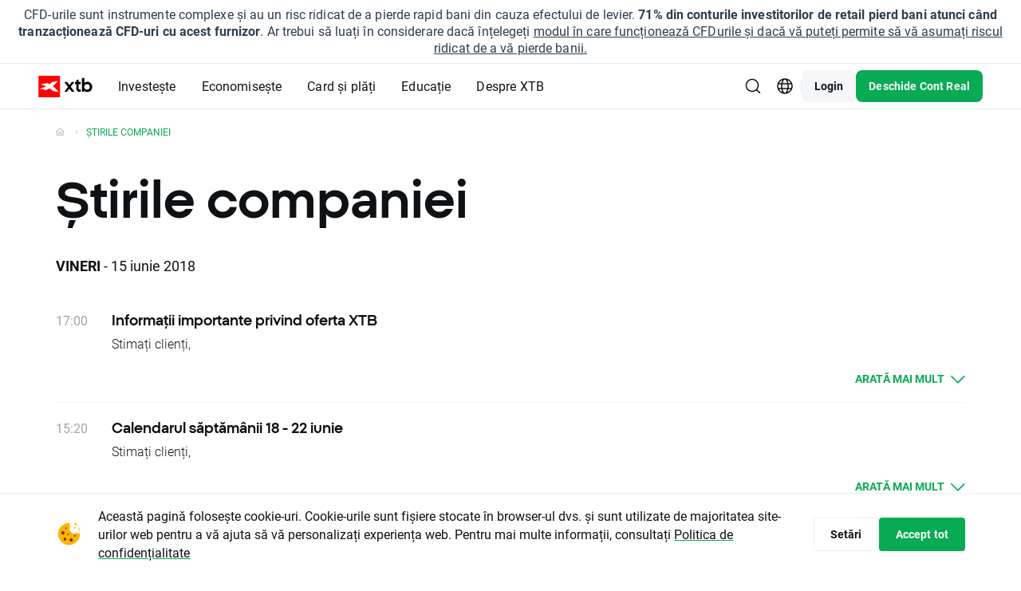

--- FILE ---
content_type: text/html; charset=UTF-8
request_url: https://www.xtb.com/ro/noutati-si-stiri?page=358
body_size: 39524
content:
<!DOCTYPE html>
<html lang="ro">
<head xmlns="http://www.w3.org/1999/xhtml" prefix="og: http://ogp.me/ns#">

    <script type="application/javascript">
        window.apiClientData = {
            'frontendLoggingEnabled': false,
            'frontendLogEntriesEndpoint': '/front-api/frontend-log-entries',
        };
    </script>

    <script src="https://xas.scdn5.secure.raxcdn.com/build/jsApiLogger.CKwPGxLX.js"></script>

            <script>
    window.dataLayer = window.dataLayer || [];
    window.dataLayer.push({ 'Site': 'RO' });
</script>
<!-- Google Tag Manager -->
<script>(function(w,d,s,l,i){w[l]=w[l]||[];w[l].push({'gtm.start':
new Date().getTime(),event:'gtm.js'});var f=d.getElementsByTagName(s)[0],
j=d.createElement(s),dl=l!='dataLayer'?'&l='+l:'';j.async=true;j.src=
'https://www.googletagmanager.com/gtm.js?id='+i+dl;f.parentNode.insertBefore(j,f);
})(window,document,'script','dataLayer','GTM-KV8H94');</script>

<script>(function(w,d,s,l,i){w[l]=w[l]||[];w[l].push({'gtm.start': new Date().getTime(),event:'gsstm.js'});var f=d.getElementsByTagName(s)[0],
j=d.createElement(s),dl=l!='dataLayer'?'&l='+l:'';j.async=true;j.src=
'https://gtm.xtb.com/gsstm.js';f.parentNode.insertBefore(j,f);
})(window,document,'script','dataLayer','KK7T77Z');</script>
<!-- End Google Tag Manager -->

        <!-- Start VWO Async SmartCode -->
<link rel="preconnect" href="https://dev.visualwebsiteoptimizer.com" />
<script type='text/javascript' id='vwoCode'>
    window._vwo_code || (function() {
        var account_id=758284,
            version=2.0,
            settings_tolerance=2000,
            hide_element='body',
            hide_element_style = 'opacity:0 !important;filter:alpha(opacity=0) !important;background:none !important',
            /* DO NOT EDIT BELOW THIS LINE */
            f=false,w=window,d=document,v=d.querySelector('#vwoCode'),cK='_vwo_'+account_id+'_settings',cc={};try{var c=JSON.parse(localStorage.getItem('_vwo_'+account_id+'_config'));cc=c&&typeof c==='object'?c:{}}catch(e){}var stT=cc.stT==='session'?w.sessionStorage:w.localStorage;code={use_existing_jquery:function(){return typeof use_existing_jquery!=='undefined'?use_existing_jquery:undefined},library_tolerance:function(){return typeof library_tolerance!=='undefined'?library_tolerance:undefined},settings_tolerance:function(){return cc.sT||settings_tolerance},hide_element_style:function(){return'{'+(cc.hES||hide_element_style)+'}'},hide_element:function(){return typeof cc.hE==='string'?cc.hE:hide_element},getVersion:function(){return version},finish:function(){if(!f){f=true;var e=d.getElementById('_vis_opt_path_hides');if(e)e.parentNode.removeChild(e)}},finished:function(){return f},load:function(e){var t=this.getSettings(),n=d.createElement('script'),i=this;if(t){n.textContent=t;d.getElementsByTagName('head')[0].appendChild(n);if(!w.VWO||VWO.caE){stT.removeItem(cK);i.load(e)}}else{n.fetchPriority='high';n.src=e;n.type='text/javascript';n.onerror=function(){_vwo_code.finish()};d.getElementsByTagName('head')[0].appendChild(n)}},getSettings:function(){try{var e=stT.getItem(cK);if(!e){return}e=JSON.parse(e);if(Date.now()>e.e){stT.removeItem(cK);return}return e.s}catch(e){return}},init:function(){if(d.URL.indexOf('__vwo_disable__')>-1)return;var e=this.settings_tolerance();w._vwo_settings_timer=setTimeout(function(){_vwo_code.finish();stT.removeItem(cK)},e);var t=d.currentScript,n=d.createElement('style'),i=this.hide_element(),r=t&&!t.async&&i?i+this.hide_element_style():'',c=d.getElementsByTagName('head')[0];n.setAttribute('id','_vis_opt_path_hides');v&&n.setAttribute('nonce',v.nonce);n.setAttribute('type','text/css');if(n.styleSheet)n.styleSheet.cssText=r;else n.appendChild(d.createTextNode(r));c.appendChild(n);this.load('https://dev.visualwebsiteoptimizer.com/j.php?a='+account_id+'&u='+encodeURIComponent(d.URL)+'&vn='+version)}};w._vwo_code=code;code.init();})();
</script>
<!-- End VWO Async SmartCode -->

    
    <meta charset="UTF-8"/>
            <link rel="dns-prefetch" href="https://xtb.scdn5.secure.raxcdn.com" /><link rel="dns-prefetch" href="//xas.scdn5.secure.raxcdn.com" />
    
                    <meta name="robots"
              content="index, follow"/>
    
    <title>Orar de tranzacționare, Comunicate de presă, rulări și altele. Pagina 358 | XTB</title>

            <meta name="description"
              content="Fii&#x20;la&#x20;curent&#x20;cu&#x20;modific&#x0103;rile&#x20;ap&#x0103;rute&#x20;&#x00EE;n&#x20;orarul&#x20;de&#x20;tranzac&#x021B;ionare,&#x20;rul&#x0103;rile&#x20;contractelor&#x20;&#x0219;i&#x20;comunicatele&#x20;de&#x20;pres&#x0103;&#x20;legate&#x20;de&#x20;XTB.&#x20;Pagina&#x20;358&#x20;"/>
    
            <meta name="twitter:card" content="summary_large_image">
    
            <meta name="twitter:site" content="@xtbromania">
    
            <meta name="twitter:image"
              content="//xas.scdn5.secure.raxcdn.com/build/twigImages/twitter-image.png">
    
            <meta property="og:title"
              content="XTB&#x20;-&#x20;Tranzac&#x021B;ioneaz&#x0103;&#x20;&#x00EE;n&#x20;stilul&#x20;t&#x0103;u"/>
                <meta property="og:description"
              content="&#x00CE;n&#x20;calitate&#x20;de&#x20;companie&#x20;etalon&#x20;&#x00EE;n&#x20;industria&#x20;global&#x0103;&#x20;de&#x20;online&#x20;trading,&#x20;ne-am&#x20;c&#x00E2;&#x0219;tigat&#x20;o&#x20;reputa&#x021B;ie&#x20;de&#x20;transparen&#x021B;&#x0103;&#x20;&#x0219;i&#x20;rapiditate&#x20;a&#x20;excu&#x021B;iei.&#x20;Bucur&#x00E2;ndu-ne&#x20;de&#x20;avantajul&#x20;uneia&#x20;dintre&#x20;cele&#x20;mai&#x20;avansate&#x20;platforme&#x20;de&#x20;tranzac&#x021B;ionare&#x20;de&#x20;pe&#x20;pia&#x021B;&#x0103;,&#x20;&#x00EE;&#x021B;i&#x20;oferim&#x20;posibilitatea&#x20;alegerii&#x20;uneia&#x20;dintre&#x20;cele&#x20;trei&#x20;variante&#x20;de&#x20;cont,&#x20;care&#x20;se&#x20;potrive&#x0219;te&#x20;cel&#x20;mai&#x20;bine&#x20;stilului&#x20;t&#x0103;u&#x20;de&#x20;tranzac&#x021B;ionare,&#x20;&#x0219;i&#x20;totodat&#x0103;&#x20;&#x00EE;&#x021B;i&#x20;vom&#x20;aloca&#x20;un&#x20;manager&#x20;de&#x20;cont&#x20;care&#x20;&#x00EE;&#x021B;i&#x20;va&#x20;oferi&#x20;tot&#x20;suportul&#x20;s&#x0103;u."/>
    
            <meta property="og:type" content="website"/>
                <meta property="og:image"
              content="//xas.scdn5.secure.raxcdn.com/build/twigImages/og-image.png"/>
                <meta property="og:url"
              content="https://www.xtb.com/ro/noutati-si-stiri"/>
                <meta property="og:site_name"
              content="XTB&#x20;Rom&#x00E2;nia"/>
    
    
    <meta name="apple-itunes-app" content="app-id=949905889">

        <link rel="canonical"
          href="https://www.xtb.com/ro/noutati-si-stiri?page=358"/>

                <link rel="alternate" hreflang="en-gb" href="https://www.xtb.com/en/company-news?page=358" />
            <link rel="alternate" hreflang="hu" href="https://www.xtb.com/hu/kereskedesi-hirek?page=358" />
            <link rel="alternate" hreflang="it" href="https://www.xtb.com/it/ultime-notizie?page=358" />
            <link rel="alternate" hreflang="ro" href="https://www.xtb.com/ro/noutati-si-stiri?page=358" />
            <link rel="alternate" hreflang="pl" href="https://www.xtb.com/pl/aktualnosci?page=358" />
            <link rel="alternate" hreflang="de" href="https://www.xtb.com/de/Trading-News?page=358" />
            <link rel="alternate" hreflang="cs" href="https://www.xtb.com/cz/informace-pro-klienty?page=358" />
            <link rel="alternate" hreflang="sk" href="https://www.xtb.com/sk/informacie-pre-klientov?page=358" />
            <link rel="alternate" hreflang="fr" href="https://www.xtb.com/fr/infos-trading?page=358" />
            <link rel="alternate" hreflang="es-es" href="https://www.xtb.com/es/noticias-para-traders?page=358" />
            <link rel="alternate" hreflang="pt-pt" href="https://www.xtb.com/pt/noticias?page=358" />
            <link rel="alternate" hreflang="es" href="https://www.xtb.com/lat/noticias-corporativas/avisos-de-trading?page=358" />
            <link rel="alternate" hreflang="en" href="https://www.xtb.com/int/company-news?page=358" />
            <link rel="alternate" hreflang="en-cy" href="https://www.xtb.com/cy/company-news?page=358" />
            <link rel="alternate" hreflang="ar" href="https://www.xtb.com/ar/company-news?page=358" />
            <link rel="alternate" hreflang="pt" href="https://www.xtb.com/br/finvest/noticias?page=358" />
            <link rel="alternate" hreflang="th" href="https://www.xtb.com/th/company-news?page=358" />
            <link rel="alternate" hreflang="vi" href="https://www.xtb.com/vn/company-news?page=358" />
            <link rel="alternate" hreflang="es-cl" href="https://www.xtb.com/cl/noticias-corporativas/avisos-de-trading?page=358" />
    
                 
            <script type="application/ld+json">
            {
                "@context": "http://schema.org",
                "@type": "WebSite",
                "url": "https://www.xtb.com/ro/noutati-si-stiri?page=358",
                "name": "XTB&#x20;Rom&#x00E2;nia"
            }

        </script>
    
    
    
            <meta name="viewport" content="width=device-width, initial-scale=1, interactive-widget=resizes-content"/>
    
            <link rel="apple-touch-icon" sizes="57x57" href="//xas.scdn5.secure.raxcdn.com/build/twigImages/icons/apple-icon-57x57.png">
        <link rel="apple-touch-icon" sizes="60x60" href="//xas.scdn5.secure.raxcdn.com/build/twigImages/icons/apple-icon-60x60.png">
        <link rel="apple-touch-icon" sizes="72x72" href="//xas.scdn5.secure.raxcdn.com/build/twigImages/icons/apple-icon-72x72.png">
        <link rel="apple-touch-icon" sizes="76x76" href="//xas.scdn5.secure.raxcdn.com/build/twigImages/icons/apple-icon-76x76.png">
        <link rel="apple-touch-icon" sizes="114x114"
              href="//xas.scdn5.secure.raxcdn.com/build/twigImages/icons/apple-icon-114x114.png">
        <link rel="apple-touch-icon" sizes="120x120"
              href="//xas.scdn5.secure.raxcdn.com/build/twigImages/icons/apple-icon-120x120.png">
        <link rel="apple-touch-icon" sizes="144x144"
              href="//xas.scdn5.secure.raxcdn.com/build/twigImages/icons/apple-icon-144x144.png">
        <link rel="apple-touch-icon" sizes="152x152"
              href="//xas.scdn5.secure.raxcdn.com/build/twigImages/icons/apple-icon-152x152.png">
        <link rel="apple-touch-icon" sizes="180x180"
              href="//xas.scdn5.secure.raxcdn.com/build/twigImages/icons/apple-icon-180x180.png">
        <link rel="icon" type="image/png" sizes="192x192"
              href="//xas.scdn5.secure.raxcdn.com/build/twigImages/icons/android-icon-192x192.png">
        <link rel="icon" type="image/png" sizes="32x32" href="//xas.scdn5.secure.raxcdn.com/build/twigImages/icons/favicon-32x32.png">
        <link rel="icon" type="image/png" sizes="96x96" href="//xas.scdn5.secure.raxcdn.com/build/twigImages/icons/favicon-96x96.png">
        <link rel="icon" type="image/png" sizes="16x16" href="//xas.scdn5.secure.raxcdn.com/build/twigImages/icons/favicon-16x16.png">
        <meta name="msapplication-TileImage" content="//xas.scdn5.secure.raxcdn.com/build/twigImages/icons/favicon-16x16.png">
        <link rel="manifest" href="/manifest.json">
        <meta name="msapplication-TileColor" content="#ffffff">
        <meta name="theme-color" content="#ffffff">
        <link rel="icon" type="image/x-icon" href="/favicon.ico"/>
    
    <link id="fontPreloadLink" rel="preload" as="style" href="https://use.typekit.net/rgh2ipl.css">
<noscript><link rel="stylesheet" href="https://use.typekit.net/rgh2ipl.css"></noscript>


    <script type="module" src="https://xas.scdn5.secure.raxcdn.com/build/jsBase.BJeRp0T6.js"></script>

                <link rel="stylesheet" href="https://xas.scdn5.secure.raxcdn.com/build/cssBase.BzpueQgk.css">
        <link rel="stylesheet" href="https://xas.scdn5.secure.raxcdn.com/build/cssHeader.D2jYNYSf.css">
    
    <link rel="stylesheet" href="https://xas.scdn5.secure.raxcdn.com/build/cssCompanyNews.B7tPVN2E.css">

    <link rel="preload" href="https://xcontainer.xtb.com/xmc.js" as="script">

    </head>

<body class="ro key-visual-sides"
            data-app-url="https://app.xtb.com/6PEv?af_xp=custom&pid=web_app&deep_link_value=https://xstation5.xtb.com"
      data-branch="ro"
      data-alert="/web-api/v3/languages/ro/branches/ro/company-news-alert">
<script src="https://xcontainer.xtb.com/xmc.js"></script>

                        <div class="alert js-alert">
                <span class="js-alert-title"></span>
                <a class="js-alert-link" href="/ro/noutati-si-stiri">mai&#x20;mult</a>
            </div>
                <div class="sticky-header">
            <div class="absolute-header js-absolute-header">
                <div class="header-bg js-header-bg"></div>
                <header class="header-wrapper js-header">
                    

                                
                
    

                                                
                                
                                                
                
    <div class="js-risk-warning js-risk-warning-top risk-warning  risk-warning-collapse">
                <div class="component-disclaimer component-disclaimer-light component-disclaimer-top component-disclaimer-light-top">
                    <div class="component-disclaimer-text component-disclaimer-text-long">
                <span style="font-size: 16px">CFD-urile sunt instrumente complexe și au un risc ridicat de a pierde rapid bani din cauza efectului de levier. <b>71% din conturile investitorilor de retail pierd bani atunci când tranzacționează CFD-uri cu acest furnizor</b>. Ar trebui să luați în considerare dacă înțelegeți <a href="https://www.xtb.com/ro/declaratie_privind_riscurile_de_investitie_in_vigoare.pdf" target="_blank">modul în care funcționează CFDurile și dacă vă puteți permite să vă asumați riscul ridicat de a vă pierde banii.</a></span>
            </div>
            <div class="component-disclaimer-text component-disclaimer-text-short">
                <span style="font-size: 14px">CFD-urile sunt instrumente complexe și au un risc ridicat de a pierde rapid bani din cauza efectului de levier. <b>71% din conturile investitorilor de retail pierd bani atunci când tranzacționează CFD-uri cu acest furnizor</b>. Ar trebui să luați în considerare dacă înțelegeți <a href="https://www.xtb.com/ro/declaratie_privind_riscurile_de_investitie_in_vigoare.pdf" target="_blank">modul în care funcționează CFDurile și dacă vă puteți permite să vă asumați riscul ridicat de a vă pierde banii.</a></span>
            </div>
                            <div class="component-disclaimer-text component-disclaimer-text-collapse">
                    <span style="font-size: 14px">71% din conturile CFD de retail pierd bani.</span>
                </div>
                        </div>
            <div class="component-disclaimer-toggler component-disclaimer-toggler-light">
            <button class="component-disclaimer-toggler-button js-disclaimer-toggler">
                <svg width="25" height="24" viewBox="0 0 25 24" fill="none" xmlns="http://www.w3.org/2000/svg">
<path d="M6.64999 8C5.79974 8 5.3374 8.99376 5.88508 9.64413L11.7356 16.5917C12.1352 17.0662 12.8659 17.0662 13.2655 16.5917L19.116 9.64413C19.6637 8.99376 19.2014 8 18.3511 8L6.64999 8Z" fill="currentColor" />
</svg>
            </button>
        </div>
    
    </div>


                    


<div class="header-navbar js-header-navbar d-flex align-items-center">
    <a class="d-inline-block header-logo js-logo-click-aa"
       href="/ro">
                    <img src="//xas.scdn5.secure.raxcdn.com/build/twigImages/svg-icons/logo/logo_xtb.svg" class="logo-black"
                 alt="XTB&#x20;Online&#x20;Trading&#x20;-&#x20;XTB&#x20;Rom&#x00E2;nia" width="68" height="27">
            <img src="//xas.scdn5.secure.raxcdn.com/build/twigImages/svg-icons/logo/logo_xtb_white.svg" class="logo-white"
                 alt="XTB&#x20;Online&#x20;Trading&#x20;-&#x20;XTB&#x20;Rom&#x00E2;nia" width="68" height="27">
            </a>
    <div class="menu-unified js-menu-mobile">
        <div class="menu-mobile-header d-xl-none">
            <div class="menu-mobile-header-container">
                                    <img src="//xas.scdn5.secure.raxcdn.com/build/twigImages/svg-icons/logo/logo_xtb.svg" class="menu-mobile-header-container-logo"
                         alt="XTB&#x20;Online&#x20;Trading&#x20;-&#x20;XTB&#x20;Rom&#x00E2;nia" width="68" height="27">
                                <button class="menu-mobile-hide-btn js-menu-mobile-hide-btn" aria-label="&#x00CE;nchidere">
                    <img class="lazyload" data-src="//xas.scdn5.secure.raxcdn.com/build/twigImages/svg-icons/foundations/close.svg" alt="" width="24" height="24">
                </button>
            </div>
        </div>
        <div class="menu-links js-menu-mobile-accordion js-menu-links">
            <div class="menu-links-dropdown-background js-menu-links-dropdown-background"></div>
                                                <div class="menu-unified-btn-parent  js-menu-links-item js-arrow-navigation-trigger">
                                                    <button class="menu-unified-btn js-gtm-header-menu-item js-menu-mobile-accordion-btn menu-mobile-accordion-btn"
                                  data-event-value="Investește">
                                Investește
                                <span class="menu-unified-btn-icon d-xl-none">
                                    <img class="lazyload"
                                         data-src="//xas.scdn5.secure.raxcdn.com/build/twigImages/svg-icons/header/caret_up.svg" alt=""
                                         width="12" height="12">
                                </span>
                            </button>
                        
                                                    <div class="menu-links-dropdown menu-mobile-accordion-content js-menu-links-dropdown js-menu-mobile-accordion-content">
                                <ul class="list-unstyled js-arrow-navigation-list">
                                                                                                                <li class="">
                                            <a href="/ro/forex"
                                               
                                               class="menu-links-dropdown-item js-gtm-header-menu-list-item"
                                               data-event-value="Forex">
                                                <svg width="24" height="24" viewBox="0 0 24 24" fill="none" xmlns="http://www.w3.org/2000/svg">
<g id="forex">
<g id="Vector">
<path d="M7.25224 6.07087H7.43392V7.46552L7.15366 7.40884C6.92167 7.36193 6.75487 7.15803 6.75487 6.92134V6.56824C6.75487 6.29355 6.97755 6.07087 7.25224 6.07087Z" fill="#525D66"/>
<path d="M8.33392 9.96034V8.56574L8.61398 8.62237C8.84597 8.66928 9.01277 8.87318 9.01277 9.10987V9.46297C9.01277 9.73766 8.79009 9.96034 8.5154 9.96034H8.33392Z" fill="#525D66"/>
<path fill-rule="evenodd" clip-rule="evenodd" d="M8.00005 2C4.68634 2 2.00005 4.68629 2.00005 8C2.00005 11.3137 4.68634 14 8.00005 14C11.3138 14 14 11.3137 14 8C14 4.68629 11.3138 2 8.00005 2ZM8.33392 4.85754C8.33392 4.60902 8.13245 4.40754 7.88392 4.40754C7.63539 4.40754 7.43392 4.60902 7.43392 4.85754V5.17087L7.25224 5.17087C6.48049 5.17087 5.85487 5.79649 5.85487 6.56824V6.92134C5.85487 7.58632 6.32348 8.15918 6.97527 8.29099L7.43392 8.38374V9.96034H7.25224C6.97755 9.96034 6.75488 9.73767 6.75487 9.46298L6.75487 9.33129C6.75487 9.08276 6.55339 8.88129 6.30486 8.88129C6.05634 8.8813 5.85487 9.08277 5.85487 9.3313L5.85487 9.46299C5.85488 10.2347 6.4805 10.8603 7.25224 10.8603H7.43392V11.1733C7.43392 11.4219 7.63539 11.6233 7.88392 11.6233C8.13245 11.6233 8.33392 11.4219 8.33392 11.1733V10.8603H8.5154C9.28714 10.8603 9.91277 10.2347 9.91277 9.46297V9.10987C9.91277 8.44489 9.44415 7.87203 8.79237 7.74023L8.33392 7.64752V6.07087H8.5154C8.79009 6.07087 9.01277 6.29355 9.01277 6.56824V6.69971C9.01277 6.94824 9.21424 7.14971 9.46277 7.14971C9.71129 7.14971 9.91277 6.94824 9.91277 6.69971V6.56824C9.91277 5.7965 9.28714 5.17087 8.5154 5.17087L8.33392 5.17087V4.85754Z" fill="#525D66"/>
<path fill-rule="evenodd" clip-rule="evenodd" d="M9.50005 15.5C9.50005 15.2738 9.51257 15.0505 9.53695 14.8307C12.1691 14.2411 14.2411 12.169 14.8308 9.53691C15.0505 9.51252 15.2738 9.5 15.5 9.5C18.8138 9.5 21.5 12.1863 21.5 15.5C21.5 18.8137 18.8138 21.5 15.5 21.5C12.1863 21.5 9.50005 18.8137 9.50005 15.5ZM14.4546 14.3C14.5091 13.7043 15.0459 13.2 15.75 13.2C16.4933 13.2 17.05 13.7618 17.05 14.4C17.05 14.6485 17.2515 14.85 17.5 14.85C17.7486 14.85 17.95 14.6485 17.95 14.4C17.95 13.2156 16.9398 12.3 15.75 12.3C14.594 12.3 13.6074 13.1645 13.5525 14.3H13.5002C13.2516 14.3 13.0502 14.5015 13.0502 14.75C13.0502 14.9985 13.2516 15.2 13.5002 15.2H13.55V15.8H13.5002C13.2516 15.8 13.0502 16.0015 13.0502 16.25C13.0502 16.4985 13.2516 16.7 13.5002 16.7H13.5525C13.6074 17.8355 14.594 18.7 15.75 18.7C16.9398 18.7 17.95 17.7844 17.95 16.6C17.95 16.3515 17.7486 16.15 17.5 16.15C17.2515 16.15 17.05 16.3515 17.05 16.6C17.05 17.2381 16.4933 17.8 15.75 17.8C15.0459 17.8 14.5091 17.2957 14.4546 16.7H16.0002C16.2487 16.7 16.4502 16.4985 16.4502 16.25C16.4502 16.0015 16.2487 15.8 16.0002 15.8H14.45V15.2H16.0002C16.2487 15.2 16.4502 14.9985 16.4502 14.75C16.4502 14.5015 16.2487 14.3 16.0002 14.3H14.4546Z" fill="#525D66"/>
<path d="M14.5278 2.91669C14.2517 2.91669 14.0278 3.14054 14.0278 3.41669C14.0278 3.69283 14.2517 3.91669 14.5278 3.91669C17.008 3.91669 19.071 5.70255 19.501 8.05847L17.9279 7.15021C17.6887 7.01213 17.3829 7.09407 17.2449 7.33322C17.1068 7.57236 17.1887 7.87816 17.4279 8.01623L19.8203 9.39748C19.8292 9.403 19.8382 9.40825 19.8475 9.41321L20.2665 9.65512L20.5125 9.22912C20.5153 9.22432 20.5181 9.21947 20.5209 9.21458L21.9054 6.81648C22.0435 6.57733 21.9615 6.27154 21.7224 6.13347C21.4832 5.9954 21.1774 6.07733 21.0394 6.31648L20.3888 7.44339C19.7113 4.83918 17.3441 2.91669 14.5278 2.91669Z" fill="#525D66"/>
<path d="M9.2503 20.5833C9.52644 20.5833 9.7503 20.3594 9.7503 20.0833C9.7503 19.8071 9.52644 19.5833 9.2503 19.5833C6.7702 19.5833 4.7072 17.7974 4.27711 15.4415L5.85026 16.3498C6.08941 16.4878 6.3952 16.4059 6.53328 16.1668C6.67135 15.9276 6.58941 15.6218 6.35026 15.4837L3.95807 14.1026C3.94905 14.097 3.93984 14.0917 3.93045 14.0867L3.51162 13.8448L3.26527 14.2716C3.26268 14.2759 3.26015 14.2803 3.25769 14.2847L1.87273 16.6835C1.73466 16.9226 1.8166 17.2284 2.05575 17.3665C2.29489 17.5046 2.60069 17.4226 2.73876 17.1835L3.38939 16.0566C4.06681 18.6608 6.43404 20.5833 9.2503 20.5833Z" fill="#525D66"/>
</g>
</g>
</svg>

                                                <div class="menu-links-dropdown-item-content">
                                                    <div class="d-flex align-items-center">
                                                        <span class="menu-links-dropdown-item-title">Forex</span>
                                                                                                            </div>
                                                    <span class="menu-links-dropdown-item-description">CFDs: EUR/RON, AUD/USD, EUR/GBP, CHF/JPY</span>
                                                </div>
                                            </a>
                                        </li>
                                                                            <li class="">
                                            <a href="/ro/indici"
                                               
                                               class="menu-links-dropdown-item js-gtm-header-menu-list-item"
                                               data-event-value="Indici">
                                                <svg width="24" height="24" viewBox="0 0 24 24" fill="none" xmlns="http://www.w3.org/2000/svg">
<g id="indices">
<g id="Vector">
<path fill-rule="evenodd" clip-rule="evenodd" d="M11 20.9451V14C11 13.4477 11.4477 13 12 13H14.6996V12.9005C14.6996 12.1549 14.0952 11.5505 13.3496 11.5505H9.74959C9.50106 11.5505 9.29959 11.349 9.29959 11.1005C9.29959 10.852 9.50106 10.6505 9.74959 10.6505H10.0496C10.6295 10.6505 11.0996 10.1804 11.0996 9.60049V9.30049C11.0996 8.5549 11.704 7.95049 12.4496 7.95049C13.6922 7.95049 14.6996 6.94313 14.6996 5.70049V4.36076C17.8458 5.4726 20.1 8.47306 20.1 12C20.1 12.3386 20.0792 12.6723 20.0389 13H20.9451C20.9488 12.9664 20.9523 12.9327 20.9557 12.8989C20.985 12.6033 21 12.3034 21 12C21 7.02944 16.9706 3 12 3C7.02944 3 3 7.02944 3 12C3 16.6326 6.50005 20.4476 11 20.9451ZM3.95802 11.0255C3.91971 11.345 3.9 11.6702 3.9 12C3.9 15.8547 6.59261 19.0805 10.1996 19.8992L10.1996 18.3005C10.1996 18.052 9.99812 17.8505 9.74959 17.8505C9.00401 17.8505 8.39959 17.2461 8.39959 16.5005V15.6005C8.39959 15.352 8.19812 15.1505 7.94959 15.1505H7.52115C7.07815 15.1505 6.66335 14.9331 6.41119 14.5689L3.95802 11.0255Z" fill="#525D66"/>
<path d="M19.1037 17.5428V18.4492C19.1037 18.6149 19.0912 18.7558 19.0663 18.8716C19.0434 18.9875 19.0079 19.0811 18.9601 19.1524C18.9141 19.2219 18.8585 19.2727 18.7934 19.3048C18.7283 19.3351 18.6536 19.3502 18.5693 19.3502C18.5023 19.3502 18.4401 19.3404 18.3826 19.3208C18.3251 19.3012 18.2744 19.27 18.2303 19.2272C18.1863 19.1827 18.1489 19.1256 18.1183 19.0561C18.0896 18.9848 18.0666 18.8993 18.0494 18.7994C18.034 18.6996 18.0264 18.5829 18.0264 18.4492V17.5428C18.0264 17.377 18.0379 17.2371 18.0608 17.123C18.0857 17.0071 18.1212 16.9153 18.1671 16.8476C18.2131 16.778 18.2696 16.7272 18.3366 16.6952C18.4037 16.6631 18.4793 16.647 18.5636 16.647C18.6306 16.647 18.6919 16.6577 18.7475 16.6791C18.8049 16.6987 18.8557 16.7299 18.8997 16.7727C18.9438 16.8155 18.9802 16.8716 19.0089 16.9412C19.0395 17.0107 19.0625 17.0953 19.0778 17.1952C19.0951 17.2932 19.1037 17.4091 19.1037 17.5428Z" fill="#525D66"/>
<path fill-rule="evenodd" clip-rule="evenodd" d="M13 14C12.4477 14 12 14.4477 12 15V21C12 21.5523 12.4477 22 13 22H21C21.5523 22 22 21.5523 22 21V15C22 14.4477 21.5523 14 21 14H13ZM20 18.3449V17.6524C20 17.4225 19.977 17.2184 19.9311 17.0401C19.887 16.8601 19.8228 16.705 19.7386 16.5749C19.6562 16.4447 19.5557 16.3369 19.4369 16.2513C19.3182 16.1658 19.1851 16.1025 19.0376 16.0615C18.892 16.0205 18.734 16 18.5636 16C18.351 16 18.1566 16.0321 17.9804 16.0963C17.8061 16.1604 17.6548 16.2603 17.5265 16.3957C17.3981 16.5312 17.2995 16.7023 17.2305 16.9091C17.1635 17.1159 17.13 17.3636 17.13 17.6524V18.3449C17.13 18.5731 17.152 18.7772 17.1961 18.9572C17.242 19.1373 17.3072 19.2923 17.3914 19.4225C17.4757 19.5526 17.5763 19.6613 17.6931 19.7487C17.8118 19.8342 17.9449 19.8975 18.0924 19.9385C18.2399 19.9795 18.3989 20 18.5693 20C18.7819 20 18.9753 19.9679 19.1496 19.9037C19.3258 19.8378 19.4771 19.7371 19.6035 19.6016C19.7319 19.4661 19.8295 19.2941 19.8966 19.0856C19.9655 18.877 20 18.6301 20 18.3449ZM14.0948 18.0348L14.8073 18.1925C14.8532 18.1408 14.9174 18.0927 14.9998 18.0481C15.0821 18.0036 15.1961 17.9813 15.3416 17.9813C15.4527 17.9813 15.5475 17.9973 15.626 18.0294C15.7065 18.0597 15.7726 18.1043 15.8243 18.1631C15.876 18.2201 15.9143 18.2897 15.9392 18.3717C15.9641 18.4519 15.9765 18.5428 15.9765 18.6444C15.9765 18.7424 15.967 18.8342 15.9478 18.9198C15.9287 19.0053 15.898 19.0802 15.8559 19.1444C15.8157 19.2086 15.7611 19.2594 15.6921 19.2968C15.6232 19.3324 15.5389 19.3503 15.4393 19.3503C15.3359 19.3503 15.2449 19.3307 15.1664 19.2914C15.0879 19.2504 15.0256 19.1934 14.9797 19.1203C14.9337 19.0455 14.9059 18.9563 14.8963 18.8529H14C14.0019 19.0312 14.0421 19.1916 14.1207 19.3342C14.2011 19.4768 14.3093 19.598 14.4453 19.6979C14.5832 19.7959 14.7383 19.8708 14.9107 19.9225C15.0831 19.9742 15.2612 20 15.4451 20C15.6883 20 15.8999 19.9643 16.08 19.893C16.26 19.8217 16.4084 19.7255 16.5253 19.6043C16.644 19.4813 16.7321 19.3422 16.7896 19.1872C16.847 19.0303 16.8757 18.8663 16.8757 18.6952C16.8757 18.4884 16.847 18.3039 16.7896 18.1417C16.734 17.9795 16.6507 17.8431 16.5396 17.7326C16.4305 17.6203 16.2964 17.5348 16.1374 17.4759C15.9785 17.4171 15.7965 17.3877 15.5916 17.3877C15.4537 17.3877 15.3292 17.4055 15.2181 17.4412C15.107 17.475 15.0256 17.5062 14.9739 17.5348L15.0745 16.7139H16.735V16.0535H14.339L14.0948 18.0348Z" fill="#525D66"/>
</g>
</g>
</svg>

                                                <div class="menu-links-dropdown-item-content">
                                                    <div class="d-flex align-items-center">
                                                        <span class="menu-links-dropdown-item-title">Indici</span>
                                                                                                            </div>
                                                    <span class="menu-links-dropdown-item-description">CFDs: Down Jones, WIG20, S&P500, DAX, NIKKEI 225</span>
                                                </div>
                                            </a>
                                        </li>
                                                                            <li class="">
                                            <a href="/ro/marfuri"
                                               
                                               class="menu-links-dropdown-item js-gtm-header-menu-list-item"
                                               data-event-value="Mărfuri">
                                                <svg width="24" height="24" viewBox="0 0 24 24" fill="none" xmlns="http://www.w3.org/2000/svg">
<g id="commodities">
<path id="Vector" fill-rule="evenodd" clip-rule="evenodd" d="M3.5 3.5C3.5 3.22386 3.72386 3 4 3H20C20.2761 3 20.5 3.22386 20.5 3.5C20.5 3.77614 20.2761 4 20 4H19V11.5H20C20.2761 11.5 20.5 11.7239 20.5 12C20.5 12.2761 20.2761 12.5 20 12.5H19V20H20C20.2761 20 20.5 20.2239 20.5 20.5C20.5 20.7761 20.2761 21 20 21H4C3.72386 21 3.5 20.7761 3.5 20.5C3.5 20.2239 3.72386 20 4 20H5V12.5H4C3.72386 12.5 3.5 12.2761 3.5 12C3.5 11.7239 3.72386 11.5 4 11.5H5V4H4C3.72386 4 3.5 3.77614 3.5 3.5ZM12 16C13.6569 16 15 14.6569 15 13C15 11.7031 13.162 9.37318 12.3633 8.4219C12.1721 8.19406 11.8279 8.19406 11.6367 8.4219C10.838 9.37318 9 11.7031 9 13C9 14.6569 10.3431 16 12 16Z" fill="#525D66"/>
</g>
</svg>

                                                <div class="menu-links-dropdown-item-content">
                                                    <div class="d-flex align-items-center">
                                                        <span class="menu-links-dropdown-item-title">Mărfuri</span>
                                                                                                            </div>
                                                    <span class="menu-links-dropdown-item-description">CFDs: Aur, Gaze Naturale, Cafea, Porumb</span>
                                                </div>
                                            </a>
                                        </li>
                                                                            <li class="">
                                            <a href="/ro/actiuni"
                                               
                                               class="menu-links-dropdown-item js-gtm-header-menu-list-item"
                                               data-event-value="Acțiuni cu deținere">
                                                <svg width="24" height="24" viewBox="0 0 24 24" fill="none" xmlns="http://www.w3.org/2000/svg">
<g id="stocks">
<path id="Stocks" fill-rule="evenodd" clip-rule="evenodd" d="M5 3C3.89543 3 3 3.89543 3 5V19C3 20.1046 3.89543 21 5 21H19C20.1046 21 21 20.1046 21 19V5C21 3.89543 20.1046 3 19 3H5ZM13.0001 8.80005H16.3751C16.6926 8.80005 16.9501 9.05748 16.9501 9.37505V12.75C16.9501 13.0676 16.6926 13.325 16.3751 13.325C16.0575 13.325 15.8001 13.0676 15.8001 12.75V10.7589L12.7145 13.941C12.496 14.1662 12.1373 14.1748 11.9084 13.9601L10.2998 12.4521L7.78651 15.0267C7.56468 15.2539 7.20063 15.2583 6.97339 15.0365C6.74615 14.8147 6.74176 14.4506 6.96359 14.2234L9.87054 11.2455C10.0892 11.0215 10.4469 11.0136 10.6753 11.2277L12.2825 12.7345L14.9825 9.95005H13.0001C12.6825 9.95005 12.4251 9.69261 12.4251 9.37505C12.4251 9.05749 12.6825 8.80005 13.0001 8.80005Z" fill="#525D66"/>
</g>
</svg>

                                                <div class="menu-links-dropdown-item-content">
                                                    <div class="d-flex align-items-center">
                                                        <span class="menu-links-dropdown-item-title">Acțiuni cu deținere</span>
                                                                                                            </div>
                                                    <span class="menu-links-dropdown-item-description">Tesla, Amazon, Apple, Netflix</span>
                                                </div>
                                            </a>
                                        </li>
                                                                            <li class="">
                                            <a href="/ro/etf"
                                               
                                               class="menu-links-dropdown-item js-gtm-header-menu-list-item"
                                               data-event-value="ETF">
                                                <svg width="24" height="24" viewBox="0 0 24 24" fill="none" xmlns="http://www.w3.org/2000/svg">
<g id="etf">
<path id="Vector" d="M19.6429 7.75V7.53804L19.4905 7.39065L15.0977 3.14065L14.9523 3H14.75H7.109C7.26544 2.70222 7.57414 2.5 7.92857 2.5H15.5C15.7416 2.5 15.9695 2.59601 16.1454 2.77294L16.1464 2.77396L19.7244 6.35251C19.7246 6.3527 19.7248 6.35289 19.725 6.35308C19.9073 6.5368 20 6.75683 20 7V18.5556C20 18.8932 19.8607 19.1677 19.6429 19.3306V7.75ZM8.79392 16.5H9.29392V16V15.2212V14.7212H8.79392H7.25234V14.5652H8.48646H8.98646V14.0652V13.3111V12.8111H8.48646H7.25234V12.7819H8.59832H8.797H9.09832H9.297H9.93272V16V16.5H10.4327H11.432H11.932V16V12.7819H12.7891V16V16.5H13.2891H14.2914H14.7914V16V14.6765H16.0532H16.5532V14.1765V13.3977V12.8977H16.0532H14.7914V12.7819H16.25H16.75V12.2819V11.5V11H16.25H13.2941H13.2891H12.7941H12.7891H9.297H9.09832H8.797H8.59832H5.75H5.25V11.5V16V16.5H5.75H8.79392ZM14.0303 5.32322L13.6768 5.67678L14.0303 5.32322C13.5579 4.85075 12.75 5.18537 12.75 5.85355V9C12.75 9.41421 13.0858 9.75 13.5 9.75H16.6464C17.3146 9.75 17.6493 8.94215 17.1768 8.46967L14.0303 5.32322ZM4.5 5.5C4.5 5.22386 4.72386 5 5 5H13.5858C13.7184 5 13.8456 5.05268 13.9393 5.14645L17.3536 8.56066C17.4473 8.65443 17.5 8.78161 17.5 8.91421V21.5C17.5 21.7761 17.2761 22 17 22H5C4.72386 22 4.5 21.7761 4.5 21.5V5.5Z" fill="#525D66" stroke="#525D66"/>
</g>
</svg>

                                                <div class="menu-links-dropdown-item-content">
                                                    <div class="d-flex align-items-center">
                                                        <span class="menu-links-dropdown-item-title">ETF</span>
                                                                                                            </div>
                                                    <span class="menu-links-dropdown-item-description">iShares, Vanguard, Lyxxor, Amundi</span>
                                                </div>
                                            </a>
                                        </li>
                                                                            <li class="">
                                            <a href="/ro/crypto"
                                               
                                               class="menu-links-dropdown-item js-gtm-header-menu-list-item"
                                               data-event-value="Crypto">
                                                <svg width="24" height="24" viewBox="0 0 24 24" fill="none" xmlns="http://www.w3.org/2000/svg">
<g id="crypto">
<path id="Vector" d="M12.8018 13.1022L12.8036 13.1022L12.8202 13.1021H12.8212H13.277C13.7193 13.1021 14.0778 13.4607 14.0778 13.903C14.0778 14.3453 13.7193 14.7039 13.277 14.7039H11.0505V13.1022L12.8018 13.1022ZM12.8122 10.9021H11.0505V9.30048H12.8018C13.2441 9.30048 13.6026 9.65903 13.6026 10.1013C13.6026 10.5402 13.2497 10.8966 12.8122 10.9021ZM2.5 12C2.5 6.7533 6.7533 2.5 12 2.5C17.2467 2.5 21.5 6.7533 21.5 12C21.5 17.2467 17.2467 21.5 12 21.5C6.7533 21.5 2.5 17.2467 2.5 12ZM11.8513 6.69573C11.6605 6.36929 11.3063 6.15 10.901 6.15C10.3442 6.15 9.88398 6.56369 9.81103 7.10048H9C8.39249 7.10048 7.9 7.59296 7.9 8.20048C7.9 8.75727 8.31369 9.21745 8.85048 9.2904V14.714C8.31369 14.7869 7.9 15.2471 7.9 15.8039C7.9 16.4114 8.39249 16.9039 9 16.9039H9.81103C9.88401 17.4407 10.3442 17.8543 10.901 17.8543C11.3063 17.8543 11.6605 17.635 11.8513 17.3086C12.0421 17.635 12.3963 17.8543 12.8017 17.8543C13.3806 17.8543 13.855 17.4072 13.8984 16.8394C15.2577 16.5531 16.2778 15.3473 16.2778 13.903C16.2778 13.0403 15.9135 12.2628 15.3316 11.7159C15.6296 11.2498 15.8026 10.6954 15.8026 10.1013C15.8026 8.83183 15.0147 7.74735 13.9017 7.30861V7.25C13.9017 6.64249 13.4092 6.15 12.8017 6.15C12.3963 6.15 12.0421 6.36929 11.8513 6.69573Z" fill="#525D66" stroke="#525D66"/>
</g>
</svg>

                                                <div class="menu-links-dropdown-item-content">
                                                    <div class="d-flex align-items-center">
                                                        <span class="menu-links-dropdown-item-title">Crypto</span>
                                                                                                            </div>
                                                    <span class="menu-links-dropdown-item-description">CFDs: Bitcoin, Uniswap, Ripple, Dogecoin</span>
                                                </div>
                                            </a>
                                        </li>
                                                                            <li class="menu-with-separated-border">
                                            <a href="/ro/informatii-cont"
                                               
                                               class="menu-links-dropdown-item js-gtm-header-menu-list-item"
                                               data-event-value="Cont și Comisioane">
                                                <svg xmlns="http://www.w3.org/2000/svg" width="24" height="24" viewBox="0 0 24 24" fill="none">
    <path fill-rule="evenodd" clip-rule="evenodd" d="M11.5 2.5C6.52944 2.5 2.5 6.52944 2.5 11.5C2.5 16.4706 6.52944 20.5 11.5 20.5C11.7639 20.5 12.0252 20.4886 12.2834 20.4664C12.1076 20.158 11.9584 19.8325 11.8389 19.493C11.7265 19.4976 11.6135 19.5 11.5 19.5C9.11887 19.5 6.98071 18.4597 5.51521 16.8088C5.68705 14.9538 7.29356 13.5 9.25 13.5H13.0278C14.1264 12.2725 15.723 11.5 17.5 11.5C18.579 11.5 19.5915 11.7848 20.4664 12.2834C20.4886 12.0252 20.5 11.7639 20.5 11.5C20.5 6.52944 16.4706 2.5 11.5 2.5ZM11.5 6.5C9.84315 6.5 8.5 7.84315 8.5 9.5C8.5 11.1569 9.84315 12.5 11.5 12.5C13.1569 12.5 14.5 11.1569 14.5 9.5C14.5 7.84315 13.1569 6.5 11.5 6.5Z" fill="#525D66"/>
    <path fill-rule="evenodd" clip-rule="evenodd" d="M17.5 12.5C14.7386 12.5 12.5 14.7386 12.5 17.5C12.5 20.2614 14.7386 22.5 17.5 22.5C20.2614 22.5 22.5 20.2614 22.5 17.5C22.5 14.7386 20.2614 12.5 17.5 12.5ZM19.9243 15.9243C20.1586 15.6899 20.1586 15.3101 19.9243 15.0757C19.6899 14.8414 19.3101 14.8414 19.0757 15.0757L15.0757 19.0757C14.8414 19.3101 14.8414 19.6899 15.0757 19.9243C15.3101 20.1586 15.6899 20.1586 15.9243 19.9243L19.9243 15.9243ZM15.25 16C15.25 15.5858 15.5858 15.25 16 15.25C16.4142 15.25 16.75 15.5858 16.75 16C16.75 16.4142 16.4142 16.75 16 16.75C15.5858 16.75 15.25 16.4142 15.25 16ZM19 18.25C18.5858 18.25 18.25 18.5858 18.25 19C18.25 19.4142 18.5858 19.75 19 19.75C19.4142 19.75 19.75 19.4142 19.75 19C19.75 18.5858 19.4142 18.25 19 18.25Z" fill="#525D66"/>
</svg>

                                                <div class="menu-links-dropdown-item-content">
                                                    <div class="d-flex align-items-center">
                                                        <span class="menu-links-dropdown-item-title">Cont și Comisioane</span>
                                                                                                            </div>
                                                    <span class="menu-links-dropdown-item-description">Află detalii despre comisioane, depuneri și retrageri</span>
                                                </div>
                                            </a>
                                        </li>
                                                                    </ul>
                            </div>
                                            </div>
                                    <div class="menu-unified-btn-parent  js-menu-links-item js-arrow-navigation-trigger">
                                                    <button class="menu-unified-btn js-gtm-header-menu-item js-menu-mobile-accordion-btn menu-mobile-accordion-btn"
                                  data-event-value="Economisește">
                                Economisește
                                <span class="menu-unified-btn-icon d-xl-none">
                                    <img class="lazyload"
                                         data-src="//xas.scdn5.secure.raxcdn.com/build/twigImages/svg-icons/header/caret_up.svg" alt=""
                                         width="12" height="12">
                                </span>
                            </button>
                        
                                                    <div class="menu-links-dropdown menu-mobile-accordion-content js-menu-links-dropdown js-menu-mobile-accordion-content">
                                <ul class="list-unstyled js-arrow-navigation-list">
                                                                                                                <li class="">
                                            <a href="/ro/planuri-de-investitii"
                                               
                                               class="menu-links-dropdown-item js-gtm-header-menu-list-item"
                                               data-event-value="Planuri de Investiții">
                                                <svg width="24" height="24" viewBox="0 0 24 24" fill="none" xmlns="http://www.w3.org/2000/svg">
    <g id="investment_plans">
        <g id="Vector">
            <path d="M8.5 3C8.22386 3 8 3.22386 8 3.5V4.5C8 4.77614 8.22386 5 8.5 5H15.5C15.7761 5 16 4.77614 16 4.5V3.5C16 3.22386 15.7761 3 15.5 3H14.2071C14.0745 3 13.9473 2.94732 13.8536 2.85355L13.1464 2.14645C13.0527 2.05268 12.9255 2 12.7929 2H11.2071C11.0745 2 10.9473 2.05268 10.8536 2.14645L10.1464 2.85355C10.0527 2.94732 9.9255 3 9.79289 3H8.5Z"
                  fill="#525D66"/>
            <path fill-rule="evenodd" clip-rule="evenodd"
                  d="M6 4H7V4.5C7 5.32843 7.67157 6 8.5 6H15.5C16.3284 6 17 5.32843 17 4.5V4H18C19.1046 4 20 4.89543 20 6L20 20C20 21.1046 19.1046 22 18 22L6 22C4.89543 22 4 21.1046 4 20V6C4 4.89543 4.89543 4 6 4ZM16.25 11.75C16.9404 11.75 17.5 11.1904 17.5 10.5C17.5 9.80964 16.9404 9.25 16.25 9.25C15.5596 9.25 15 9.80964 15 10.5C15 10.7003 15.0471 10.8897 15.1309 11.0575L13.2524 13.3004C13.1406 13.2676 13.0223 13.25 12.8999 13.25C12.7387 13.25 12.5846 13.2805 12.4431 13.3361L12.0638 12.9568C12.1194 12.8153 12.1499 12.6612 12.1499 12.5C12.1499 11.8096 11.5903 11.25 10.8999 11.25C10.2095 11.25 9.6499 11.8096 9.6499 12.5C9.6499 12.6681 9.6831 12.8285 9.74329 12.9749L8.18854 14.5791C8.05209 14.528 7.90431 14.5 7.75 14.5C7.05965 14.5 6.5 15.0596 6.5 15.75C6.5 16.4404 7.05965 17 7.75 17C8.44036 17 9 16.4404 9 15.75C9 15.5819 8.96681 15.4215 8.90662 15.2751L10.4614 13.6709C10.5978 13.722 10.7456 13.75 10.8999 13.75C11.0611 13.75 11.2152 13.7195 11.3567 13.6639L11.736 14.0432C11.6804 14.1847 11.6499 14.3388 11.6499 14.5C11.6499 15.1904 12.2095 15.75 12.8999 15.75C13.5903 15.75 14.1499 15.1904 14.1499 14.5C14.1499 14.2997 14.1028 14.1103 14.019 13.9425L15.8975 11.6996C16.0093 11.7324 16.1276 11.75 16.25 11.75Z"
                  fill="#525D66"/>
        </g>
    </g>
</svg>

                                                <div class="menu-links-dropdown-item-content">
                                                    <div class="d-flex align-items-center">
                                                        <span class="menu-links-dropdown-item-title">Planuri de Investiții</span>
                                                                                                            </div>
                                                    <span class="menu-links-dropdown-item-description">Investește inteligent într-un mod pasiv</span>
                                                </div>
                                            </a>
                                        </li>
                                                                            <li class="">
                                            <a href="/ro/dobanda"
                                               
                                               class="menu-links-dropdown-item js-gtm-header-menu-list-item"
                                               data-event-value="Beneficiu tip dobândă">
                                                <svg width="24" height="24" viewBox="0 0 24 24" fill="none" xmlns="http://www.w3.org/2000/svg">
    <g id="interest">
        <g id="Vector">
            <path d="M1.5 10.5C1.5 5.52944 5.52944 1.5 10.5 1.5C15.4706 1.5 19.5 5.52944 19.5 10.5C19.5 10.7639 19.4886 11.0252 19.4664 11.2834C18.5915 10.7848 17.579 10.5 16.5 10.5C15.2666 10.5 14.1202 10.8721 13.1668 11.5103C12.9704 10.8785 12.443 10.383 11.7667 10.2463L11.0001 10.0913V7.58774L11.4 7.58774C11.8694 7.58774 12.25 7.9683 12.25 8.43774V8.62509C12.25 8.90123 12.4739 9.12509 12.75 9.12509C13.0261 9.12509 13.25 8.90123 13.25 8.62509V8.43774C13.25 7.41602 12.4217 6.58774 11.4 6.58774L11.0001 6.58774V6C11.0001 5.72386 10.7763 5.5 10.5001 5.5C10.224 5.5 10.0001 5.72386 10.0001 6V6.58774L9.6 6.58774C8.57827 6.58774 7.75 7.41601 7.75 8.43774V8.94091C7.75 9.82128 8.3704 10.5797 9.23331 10.7542L10.0001 10.9093V13.4127H9.6C9.13056 13.4127 8.75001 13.0322 8.75 12.5627L8.75 12.3751C8.75 12.0989 8.52614 11.8751 8.24999 11.8751C7.97385 11.8751 7.75 12.099 7.75 12.3751L7.75 12.5628C7.75002 13.5845 8.57828 14.4127 9.6 14.4127H10.0001V15C10.0001 15.2761 10.224 15.5 10.5001 15.5C10.5288 15.5 10.5568 15.4976 10.5841 15.493C10.5288 15.8204 10.5 16.1568 10.5 16.5C10.5 17.579 10.7848 18.5915 11.2834 19.4664C11.0252 19.4886 10.7639 19.5 10.5 19.5C5.52944 19.5 1.5 15.4706 1.5 10.5Z"
                  fill="#525D66"/>
            <path d="M11.3542 13.4127H11.0001V11.1115L11.5685 11.2264C11.9649 11.3066 12.25 11.6551 12.25 12.0596V12.2647C11.9072 12.6087 11.6059 12.9941 11.3542 13.4127Z"
                  fill="#525D66"/>
            <path d="M10.0001 7.58774L9.6 7.58774C9.13056 7.58774 8.75 7.9683 8.75 8.43774V8.94091C8.75 9.34541 9.03505 9.69387 9.43152 9.77405L10.0001 9.88904V7.58774Z"
                  fill="#525D66"/>
            <path fill-rule="evenodd" clip-rule="evenodd"
                  d="M11.5 16.5C11.5 13.7386 13.7386 11.5 16.5 11.5C19.2614 11.5 21.5 13.7386 21.5 16.5C21.5 19.2614 19.2614 21.5 16.5 21.5C13.7386 21.5 11.5 19.2614 11.5 16.5ZM18.9243 14.0757C19.1586 14.3101 19.1586 14.6899 18.9243 14.9243L14.9243 18.9243C14.6899 19.1586 14.3101 19.1586 14.0757 18.9243C13.8414 18.6899 13.8414 18.3101 14.0757 18.0757L18.0757 14.0757C18.3101 13.8414 18.6899 13.8414 18.9243 14.0757ZM15 14.25C14.5858 14.25 14.25 14.5858 14.25 15C14.25 15.4142 14.5858 15.75 15 15.75C15.4142 15.75 15.75 15.4142 15.75 15C15.75 14.5858 15.4142 14.25 15 14.25ZM17.25 18C17.25 17.5858 17.5858 17.25 18 17.25C18.4142 17.25 18.75 17.5858 18.75 18C18.75 18.4142 18.4142 18.75 18 18.75C17.5858 18.75 17.25 18.4142 17.25 18Z"
                  fill="#525D66"/>
        </g>
    </g>
</svg>

                                                <div class="menu-links-dropdown-item-content">
                                                    <div class="d-flex align-items-center">
                                                        <span class="menu-links-dropdown-item-title">Beneficiu tip dobândă</span>
                                                                                                            </div>
                                                    <span class="menu-links-dropdown-item-description">Obține benficiu tip dobândă la fondurile neinvestite</span>
                                                </div>
                                            </a>
                                        </li>
                                                                    </ul>
                            </div>
                                            </div>
                                    <div class="menu-unified-btn-parent  js-menu-links-item js-arrow-navigation-trigger">
                                                    <button class="menu-unified-btn js-gtm-header-menu-item js-menu-mobile-accordion-btn menu-mobile-accordion-btn"
                                  data-event-value="Card și plăți">
                                Card și plăți
                                <span class="menu-unified-btn-icon d-xl-none">
                                    <img class="lazyload"
                                         data-src="//xas.scdn5.secure.raxcdn.com/build/twigImages/svg-icons/header/caret_up.svg" alt=""
                                         width="12" height="12">
                                </span>
                            </button>
                        
                                                    <div class="menu-links-dropdown menu-mobile-accordion-content js-menu-links-dropdown js-menu-mobile-accordion-content">
                                <ul class="list-unstyled js-arrow-navigation-list">
                                                                                                                <li class="">
                                            <a href="/ro/ewallet"
                                               
                                               class="menu-links-dropdown-item js-gtm-header-menu-list-item"
                                               data-event-value="eWallet">
                                                <svg width="24" height="24" viewBox="0 0 24 24" fill="none" xmlns="http://www.w3.org/2000/svg">
<g id="credit_card">
<g id="Vector">
<path d="M2 6.5C2 5.39543 2.89543 4.5 4 4.5H20C21.1046 4.5 22 5.39543 22 6.5V8H2V6.5Z" fill="#525D66"/>
<path d="M2 11V17.5C2 18.6046 2.89543 19.5 4 19.5H20C21.1046 19.5 22 18.6046 22 17.5V11H2ZM12.5 17H5V16H12.5V17Z" fill="#525D66"/>
</g>
</g>
</svg>

                                                <div class="menu-links-dropdown-item-content">
                                                    <div class="d-flex align-items-center">
                                                        <span class="menu-links-dropdown-item-title">eWallet</span>
                                                                                                            </div>
                                                    <span class="menu-links-dropdown-item-description">Acces rapid la fondurile tale</span>
                                                </div>
                                            </a>
                                        </li>
                                                                    </ul>
                            </div>
                                            </div>
                                    <div class="menu-unified-btn-parent  js-menu-links-item js-arrow-navigation-trigger">
                                                    <button class="menu-unified-btn js-gtm-header-menu-item js-menu-mobile-accordion-btn menu-mobile-accordion-btn"
                                  data-event-value="Educație">
                                Educație
                                <span class="menu-unified-btn-icon d-xl-none">
                                    <img class="lazyload"
                                         data-src="//xas.scdn5.secure.raxcdn.com/build/twigImages/svg-icons/header/caret_up.svg" alt=""
                                         width="12" height="12">
                                </span>
                            </button>
                        
                                                    <div class="menu-links-dropdown menu-mobile-accordion-content js-menu-links-dropdown js-menu-mobile-accordion-content">
                                <ul class="list-unstyled js-arrow-navigation-list">
                                                                                                                <li class="">
                                            <a href="/ro/educatie"
                                               
                                               class="menu-links-dropdown-item js-gtm-header-menu-list-item"
                                               data-event-value="Articole educaționale">
                                                <svg width="24" height="24" viewBox="0 0 24 24" fill="none" xmlns="http://www.w3.org/2000/svg">
<g id="graduate_hat">
<g id="Vector">
<path d="M12.0619 4.04542C12.1987 3.98324 12.3541 3.98497 12.4896 4.05019L21.6927 8.47942C21.8799 8.56955 22 8.76627 22 8.98289C22 9.1995 21.8799 9.39623 21.6927 9.48635L20.6492 9.98853V13.9819C20.6492 14.2877 20.4136 14.5356 20.1229 14.5356C19.8322 14.5356 19.5966 14.2877 19.5966 13.9819V10.4951L12.4896 13.9156C12.3541 13.9808 12.1987 13.9825 12.0619 13.9204L2.31755 9.49112C2.1248 9.40351 2 9.20376 2 8.98289C2 8.76201 2.1248 8.56226 2.31755 8.47465L12.0619 4.04542Z" fill="#525D66"/>
<path d="M12.3935 19.9469L18.0343 17.0581C18.2065 16.9699 18.3158 16.7861 18.3158 16.5846V13.1213C18.3158 12.7386 17.9401 12.4837 17.6087 12.6414L12.3811 15.13C12.2533 15.1909 12.107 15.1925 11.9779 15.1345L6.38173 12.6184C6.05139 12.4699 5.68425 12.7248 5.68425 13.1027L5.68421 16.5764C5.68421 16.7821 5.79807 16.969 5.97575 17.055L11.9652 19.9518C12.1014 20.0178 12.2586 20.0159 12.3935 19.9469Z" fill="#525D66"/>
</g>
</g>
</svg>

                                                <div class="menu-links-dropdown-item-content">
                                                    <div class="d-flex align-items-center">
                                                        <span class="menu-links-dropdown-item-title">Articole educaționale</span>
                                                                                                            </div>
                                                    <span class="menu-links-dropdown-item-description">Gamă completă de noțiuni de trading</span>
                                                </div>
                                            </a>
                                        </li>
                                                                            <li class="">
                                            <a href="/ro/analize-de-piata/stiri-de-piata"
                                               
                                               class="menu-links-dropdown-item js-gtm-header-menu-list-item"
                                               data-event-value="Analize de Piață">
                                                <svg width="24" height="24" viewBox="0 0 24 24" fill="none" xmlns="http://www.w3.org/2000/svg">
<g id="magnifier">
<g id="Vector">
<path fill-rule="evenodd" clip-rule="evenodd" d="M17.3118 18.034C15.6864 19.4889 13.5399 20.3736 11.1868 20.3736C6.11308 20.3736 2 16.2605 2 11.1868C2 6.11308 6.11308 2 11.1868 2C13.7862 2 16.1335 3.0796 17.8047 4.81489V4C17.8047 3.66863 18.0733 3.4 18.4047 3.4C18.7361 3.4 19.0047 3.66863 19.0047 4V6.35504L17.8047 4.81616L17.8047 8C17.8047 8.33137 18.0734 8.6 18.4047 8.6C18.7361 8.6 19.0047 8.33137 19.0047 8L19.0047 6.35965C19.8727 7.76236 20.3736 9.41608 20.3736 11.1868C20.3736 13.5401 19.4888 15.6868 18.0336 17.3122L21.7553 21.0335C21.9546 21.2328 21.9546 21.5559 21.7553 21.7553C21.556 21.9546 21.2328 21.9546 21.0335 21.7553L17.3118 18.034ZM13.0047 6C13.0047 5.66863 12.7361 5.4 12.4047 5.4C12.0733 5.4 11.8047 5.66863 11.8047 6V12.5C11.8047 12.8314 12.0733 13.1 12.4047 13.1C12.7361 13.1 13.0047 12.8314 13.0047 12.5V6ZM8.40469 7.4C8.73606 7.4 9.00469 7.66863 9.00469 8V13C9.00469 13.3314 8.73606 13.6 8.40469 13.6C8.07332 13.6 7.80469 13.3314 7.80469 13V8C7.80469 7.66863 8.07332 7.4 8.40469 7.4ZM4.40469 10.4C4.73606 10.4 5.00469 10.6686 5.00469 11V13C5.00469 13.3314 4.73606 13.6 4.40469 13.6C4.07332 13.6 3.80469 13.3314 3.80469 13V11C3.80469 10.6686 4.07332 10.4 4.40469 10.4ZM7.00469 12C7.00469 11.6686 6.73606 11.4 6.40469 11.4C6.07332 11.4 5.80469 11.6686 5.80469 12V15C5.80469 15.3314 6.07332 15.6 6.40469 15.6C6.73606 15.6 7.00469 15.3314 7.00469 15V12ZM10.4047 11.4C10.7361 11.4 11.0047 11.6686 11.0047 12V15.5C11.0047 15.8314 10.7361 16.1 10.4047 16.1C10.0733 16.1 9.80469 15.8314 9.80469 15.5V12C9.80469 11.6686 10.0733 11.4 10.4047 11.4ZM15.0047 9.5C15.0047 9.16863 14.7361 8.9 14.4047 8.9C14.0733 8.9 13.8047 9.16863 13.8047 9.5V13.5C13.8047 13.8314 14.0733 14.1 14.4047 14.1C14.7361 14.1 15.0047 13.8314 15.0047 13.5V9.5ZM17.0047 7.5C17.0047 7.16863 16.7361 6.9 16.4047 6.9C16.0733 6.9 15.8047 7.16863 15.8047 7.5V10.5C15.8047 10.8314 16.0733 11.1 16.4047 11.1C16.7361 11.1 17.0047 10.8314 17.0047 10.5V7.5Z" fill="#525D66"/>
<path d="M21.0046 3C21.0046 2.66863 20.7359 2.4 20.4046 2.4C20.0732 2.4 19.8046 2.66863 19.8046 3V6C19.8046 6.33137 20.0732 6.6 20.4046 6.6C20.7359 6.6 21.0046 6.33137 21.0046 6V3Z" fill="#525D66"/>
</g>
</g>
</svg>

                                                <div class="menu-links-dropdown-item-content">
                                                    <div class="d-flex align-items-center">
                                                        <span class="menu-links-dropdown-item-title">Analize de Piață</span>
                                                                                                            </div>
                                                    <span class="menu-links-dropdown-item-description">Cele mai recente știri bursiere</span>
                                                </div>
                                            </a>
                                        </li>
                                                                            <li class="">
                                            <a href="/ro/webinarii"
                                               
                                               class="menu-links-dropdown-item js-gtm-header-menu-list-item"
                                               data-event-value="Webinare LIVE">
                                                <svg width="24" height="24" viewBox="0 0 24 24" fill="none" xmlns="http://www.w3.org/2000/svg">
<g id="web_webinar">
<path id="Vector" fill-rule="evenodd" clip-rule="evenodd" d="M4 4C2.89543 4 2 4.89543 2 6V18C2 19.1046 2.89543 20 4 20H20C21.1046 20 22 19.1046 22 18V6C22 4.89543 21.1046 4 20 4H4ZM19 6C18.4477 6 18 6.44772 18 7C18 7.55228 18.4477 8 19 8C19.5523 8 20 7.55228 20 7C20 6.44772 19.5523 6 19 6ZM18.0001 19V17.6388C18.0001 15.6292 16.3212 14 14.2501 14H9.75012C7.67905 14 6.00012 15.6292 6.00012 17.6388V19H18.0001ZM12 7C10.3432 7 9.00001 8.34315 9.00001 10C9.00001 11.6569 10.3432 13 12 13C13.6569 13 15 11.6569 15 10C15 8.34315 13.6569 7 12 7Z" fill="#525D66"/>
</g>
</svg>

                                                <div class="menu-links-dropdown-item-content">
                                                    <div class="d-flex align-items-center">
                                                        <span class="menu-links-dropdown-item-title">Webinare LIVE</span>
                                                                                                            </div>
                                                    <span class="menu-links-dropdown-item-description">Urmărește Webinarele XTB săptămânale</span>
                                                </div>
                                            </a>
                                        </li>
                                                                            <li class="menu-with-separated-border">
                                            <a href="https://educatie.xtb.com/securitatea-in-mediul-online-xtb"
                                               
                                               class="menu-links-dropdown-item js-gtm-header-menu-list-item"
                                               data-event-value="Securitatea în mediul online">
                                                <svg width="24" height="24" viewBox="0 0 24 24" fill="none" xmlns="http://www.w3.org/2000/svg">
<path fill-rule="evenodd" clip-rule="evenodd" d="M12.5463 3.47293C12.4065 3.33141 12.2162 3.25123 12.0173 3.25001C11.8183 3.2488 11.6271 3.32666 11.4856 3.46646C11.3367 3.61357 11.0052 3.81888 10.4783 4.0453C9.97249 4.26266 9.35519 4.47097 8.70177 4.65232C7.37994 5.01917 6.00477 5.25 5.20312 5.25C4.78891 5.25 4.45312 5.58579 4.45312 6V13.1382C4.45312 15.1771 5.53281 17.0635 7.2908 18.0961L11.1263 20.3492C11.6735 20.6706 12.3519 20.6706 12.899 20.3492L16.7346 18.0961C18.4926 17.0635 19.5723 15.1771 19.5723 13.1382V6C19.5723 5.58579 19.2365 5.25 18.8223 5.25C18.0078 5.25 16.6262 5.01891 15.3053 4.65232C14.6521 4.47102 14.0369 4.26289 13.5347 4.04591C13.0105 3.81938 12.6872 3.61559 12.5463 3.47293ZM5.95312 13.1382V6.71038C6.88164 6.62222 8.03504 6.39405 9.10291 6.09768C9.80069 5.90403 10.4855 5.67484 11.0705 5.42345C11.4006 5.28163 11.7252 5.12187 12.0093 4.94301C12.291 5.12223 12.6131 5.2817 12.9397 5.42284C13.5223 5.67461 14.2062 5.90398 14.9042 6.09768C15.9754 6.39499 17.1356 6.62345 18.0723 6.71107V13.1382C18.0723 14.6452 17.2742 16.0395 15.9748 16.8028L12.1393 19.0558C12.0611 19.1017 11.9642 19.1017 11.8861 19.0558L8.05054 16.8028C6.75115 16.0395 5.95312 14.6452 5.95312 13.1382ZM15.5308 10.5303C15.8237 10.2374 15.8237 9.76256 15.5308 9.46967C15.2379 9.17678 14.7631 9.17678 14.4702 9.46967L11.0005 12.9393L9.53082 11.4697C9.23793 11.1768 8.76305 11.1768 8.47016 11.4697C8.17726 11.7626 8.17726 12.2374 8.47016 12.5303L10.4702 14.5303C10.7631 14.8232 11.2379 14.8232 11.5308 14.5303L15.5308 10.5303Z" fill="#111417"/>
</svg>

                                                <div class="menu-links-dropdown-item-content">
                                                    <div class="d-flex align-items-center">
                                                        <span class="menu-links-dropdown-item-title">Securitatea în mediul online</span>
                                                                                                                        <div class="component-badge component-badge-active">
                Important de știut
    </div>

                                                                                                            </div>
                                                    <span class="menu-links-dropdown-item-description">Ai grijă de siguranța ta digitală!</span>
                                                </div>
                                            </a>
                                        </li>
                                                                    </ul>
                            </div>
                                            </div>
                                    <div class="menu-unified-btn-parent  js-menu-links-item js-arrow-navigation-trigger">
                                                    <button class="menu-unified-btn js-gtm-header-menu-item js-menu-mobile-accordion-btn menu-mobile-accordion-btn"
                                  data-event-value="Despre XTB">
                                Despre XTB
                                <span class="menu-unified-btn-icon d-xl-none">
                                    <img class="lazyload"
                                         data-src="//xas.scdn5.secure.raxcdn.com/build/twigImages/svg-icons/header/caret_up.svg" alt=""
                                         width="12" height="12">
                                </span>
                            </button>
                        
                                                    <div class="menu-links-dropdown menu-mobile-accordion-content js-menu-links-dropdown js-menu-mobile-accordion-content">
                                <ul class="list-unstyled js-arrow-navigation-list">
                                                                                                                <li class="">
                                            <a href="/ro/despre-xtb"
                                               
                                               class="menu-links-dropdown-item js-gtm-header-menu-list-item"
                                               data-event-value="Compania">
                                                <svg width="24" height="24" viewBox="0 0 24 24" fill="none" xmlns="http://www.w3.org/2000/svg">
<g id="xtb">
<path id="Vector" fill-rule="evenodd" clip-rule="evenodd" d="M6 3C4.34315 3 3 4.34315 3 6V18C3 19.6569 4.34315 21 6 21H18C19.6569 21 21 19.6569 21 18V6C21 4.34315 19.6569 3 18 3H6ZM14.1033 14.5411C14.1569 14.59 14.2102 14.6391 14.2627 14.6887L17.5786 15.3188C16.6203 14.0164 15.4273 12.8403 14.0474 11.833C15.1985 10.9218 16.2047 9.8884 17.0345 8.76059L13.7187 9.39061C13.6657 9.4406 13.6128 9.48933 13.5591 9.53821C13.1313 9.92786 12.6737 10.2975 12.1916 10.6437C11.7715 10.4085 11.3388 10.1873 10.8945 9.98134L6.96541 10.7683C7.03998 10.8182 7.378 10.9195 7.79187 11.0435C8.26367 11.1849 8.83404 11.3558 9.22504 11.5138C9.52863 11.6366 9.82796 11.7672 10.1222 11.9057C9.65499 12.1461 9.17348 12.3669 8.68117 12.5658C8.32166 12.7113 7.85096 12.8485 7.42562 12.9724C6.98267 13.1014 6.58891 13.2161 6.42114 13.3111L10.3503 14.0986C11.0055 13.7945 11.6351 13.4577 12.2363 13.0917C12.9039 13.5337 13.5304 14.0199 14.1033 14.5411Z" fill="#525D66"/>
</g>
</svg>

                                                <div class="menu-links-dropdown-item-content">
                                                    <div class="d-flex align-items-center">
                                                        <span class="menu-links-dropdown-item-title">Compania</span>
                                                                                                            </div>
                                                    <span class="menu-links-dropdown-item-description">Peste 20 de ani de experiență în domeniul investițiilor</span>
                                                </div>
                                            </a>
                                        </li>
                                                                            <li class="">
                                            <a href="/ro/ambasador"
                                               
                                               class="menu-links-dropdown-item js-gtm-header-menu-list-item"
                                               data-event-value="Ambasador">
                                                <svg width="24" height="24" viewBox="0 0 24 24" fill="none" xmlns="http://www.w3.org/2000/svg">
<g id="ambassador">
<g id="Vector">
<path d="M10.75 4C8.95507 4 7.5 5.45507 7.5 7.25C7.5 9.04493 8.95507 10.5 10.75 10.5C12.5449 10.5 14 9.04493 14 7.25C14 5.45507 12.5449 4 10.75 4Z" fill="#525D66"/>
<path d="M4.50013 16C4.50013 13.8229 6.31895 12 8.56259 12H13.4375C13.5163 12 13.5945 12.0022 13.6722 12.0067C12.0611 13.0825 11 14.9173 11 17C11 17.5179 11.0656 18.0206 11.189 18.5H4.5L4.50013 16Z" fill="#525D66"/>
<path fill-rule="evenodd" clip-rule="evenodd" d="M17 12C14.2386 12 12 14.2386 12 17C12 19.7614 14.2386 22 17 22C19.7614 22 22 19.7614 22 17C22 14.2386 19.7614 12 17 12ZM16.7756 13.9L15.9851 15.8517H14.2421C14.0213 15.8517 13.9162 16.1201 14.0796 16.2669L15.4777 17.522L14.9573 19.4491C14.9011 19.6575 15.1314 19.8268 15.3174 19.7138L17 18.6913L18.6826 19.7138C18.8686 19.8268 19.0989 19.6575 19.0427 19.4491L18.5223 17.522L19.9204 16.2669C20.0838 16.1201 19.9787 15.8517 19.7579 15.8517H18.0149L17.2244 13.9C17.1433 13.7 16.8567 13.7 16.7756 13.9Z" fill="#525D66"/>
</g>
</g>
</svg>

                                                <div class="menu-links-dropdown-item-content">
                                                    <div class="d-flex align-items-center">
                                                        <span class="menu-links-dropdown-item-title">Ambasador</span>
                                                                                                            </div>
                                                    <span class="menu-links-dropdown-item-description">Zlatan Ibrahimović</span>
                                                </div>
                                            </a>
                                        </li>
                                                                            <li class="">
                                            <a href="/ro/platforma"
                                               
                                               class="menu-links-dropdown-item js-gtm-header-menu-list-item"
                                               data-event-value="Platforma de Tranzacționare">
                                                <svg width="24" height="24" viewBox="0 0 24 24" fill="none" xmlns="http://www.w3.org/2000/svg">
<g id="platforms">
<path id="Vector" d="M13.5 16.5H13H12.5H11V9.25C11 8.2835 10.2165 7.5 9.25 7.5H4V4.5C4 3.94772 4.44772 3.5 5 3.5H21C21.5523 3.5 22 3.94772 22 4.5V15.5C22 16.0523 21.5523 16.5 21 16.5H13.5ZM2 10C2 9.72386 2.22386 9.5 2.5 9.5H8.5C8.77614 9.5 9 9.72386 9 10V20C9 20.2761 8.77614 20.5 8.5 20.5H2.5C2.22386 20.5 2 20.2761 2 20V10ZM5.5 17C4.67157 17 4 17.6716 4 18.5C4 19.3284 4.67157 20 5.5 20C6.32843 20 7 19.3284 7 18.5C7 17.6716 6.32843 17 5.5 17Z" fill="#525D66" stroke="#525D66"/>
</g>
</svg>

                                                <div class="menu-links-dropdown-item-content">
                                                    <div class="d-flex align-items-center">
                                                        <span class="menu-links-dropdown-item-title">Platforma de Tranzacționare</span>
                                                                                                            </div>
                                                    <span class="menu-links-dropdown-item-description">Platformă premiată disponibilă în versiune web și mobil</span>
                                                </div>
                                            </a>
                                        </li>
                                                                            <li class="">
                                            <a href="/ro/contact-xtb"
                                               
                                               class="menu-links-dropdown-item js-gtm-header-menu-list-item"
                                               data-event-value="Contact">
                                                <svg width="24" height="24" viewBox="0 0 24 24" fill="none" xmlns="http://www.w3.org/2000/svg">
<g id="headset">
<path id="Vector" d="M12 2.5C7.30558 2.5 3.5 6.30558 3.5 11V12.031C3.34071 12.3181 3.25 12.6484 3.25 13V17C3.25 18.1046 4.14543 19 5.25 19H6.25C7.35457 19 8.25 18.1046 8.25 17V13C8.25 11.8954 7.35457 11 6.25 11H5.25C4.98478 11 4.73161 11.0516 4.5 11.1454V11C4.5 6.85786 7.85786 3.5 12 3.5C16.1421 3.5 19.5 6.85786 19.5 11V11.1454C19.2684 11.0516 19.0152 11 18.75 11H17.75C16.6454 11 15.75 11.8954 15.75 13V17C15.75 18.1046 16.6454 19 17.75 19H17.95C17.7184 20.1411 16.7095 21 15.5 21H13C12.7239 21 12.5 21.2239 12.5 21.5C12.5 21.7761 12.7239 22 13 22H15.5C17.2672 22 18.7286 20.6902 18.9662 18.9885C19.9691 18.8807 20.75 18.0315 20.75 17V13C20.75 12.6484 20.6593 12.3181 20.5 12.031V11C20.5 6.30558 16.6944 2.5 12 2.5Z" fill="#525D66"/>
</g>
</svg>

                                                <div class="menu-links-dropdown-item-content">
                                                    <div class="d-flex align-items-center">
                                                        <span class="menu-links-dropdown-item-title">Contact</span>
                                                                                                            </div>
                                                    <span class="menu-links-dropdown-item-description">Contactează-ne pe chat, email sau telefon</span>
                                                </div>
                                            </a>
                                        </li>
                                                                    </ul>
                            </div>
                                            </div>
                            
                                                                                                    <div class="menu-unified-btn-parent">
                                <a class="d-xl-none menu-unified-btn js-login-co-aa"
                                   href="/ro/client-office"
                                   target="_blank">
                                    Client Office
                                </a>
                            </div>
                                                                                                <div class="menu-unified-btn-parent">
                                <a class="d-xl-none menu-unified-btn js-login-xs-5-aa"
                                   rel="nofollow noreferrer"
                                   target="_blank"
                                   href="https://xstation5.xtb.com/?branch=ro">
                                    Aplicația web
                                </a>
                            </div>
                                                                        
            <div class="d-xl-none menu-mobile-language-switcher" id="languageSwitcher">
                <div class="menu-mobile-language-switcher-text">
                    <div class="menu-mobile-language-switcher-flag flag-icon flag-icon-small js-language-flag-icon"></div>
                    <span class="js-language-branch"></span>
                    •
                    <span>Română</span>
                </div>
                            <button class="foundations-button foundations-button-secondary foundations-button-s  dark-mode-off languageModal js-gtm-language-switcher js-popup-component-open js-language-modal-btn"
                 >            Schimbare
            
        </button>
    
            </div>
        </div>
        <div class="d-xl-none">
            

<div class="open-account-mobile">
            <div class="open-account-mobile-top">
                                                                                            <a href="/ro/cont-real"
           class="foundations-button  foundations-button-primary foundations-button-l  js-menu-open-real-aa"
            >            Deschide Cont Real
            
        </a>
    
                                    </div>
                <div class="open-account-mobile-download js-btns">
                                                                                                                                                        <a href="https://xstation5.xtb.com/?branch=ro"
           class="foundations-button  foundations-button-secondary foundations-button-l  dark-mode-off desktop js-login-btn"
           rel="nofollow noreferrer" target="_blank" >            Aplicația web
            
        </a>
    
                                                                                                                                                                                                        <a href="https://app.xtb.com/6PEv?af_xp=custom&amp;pid=web_app&amp;deep_link_value=https://xstation5.xtb.com"
           class="foundations-button js-dynamic-link foundations-button-primary foundations-button-l  js-dynamic-link os-ios os-apple"
           data-link-id="menu-mobile" >            Descarcă aplicația
            
        </a>
    
                                                            <a href="https://app.xtb.com/6PEv?af_xp=custom&amp;pid=web_app&amp;deep_link_value=https://xstation5.xtb.com"
           class="foundations-button js-dynamic-link foundations-button-primary foundations-button-l  js-dynamic-link os-android os-windows"
           data-link-id="menu-mobile" >            Descarcă aplicația
            
        </a>
    
        </div>
    </div>

        </div>
    </div>
    <div class="menu-mobile-backdrop js-menu-mobile-backdrop"></div>
    <div class="menu-user-action js-menu-user-action">
        <button class="header-navbar-global-search open-global-search-btn" aria-label="C&#x0103;utare">
            <svg width="24" height="24" viewBox="0 0 24 24" fill="none" xmlns="http://www.w3.org/2000/svg">
<path d="M11 2.75C15.5563 2.75 19.25 6.44365 19.25 11C19.25 13.0081 18.5314 14.8477 17.3389 16.2783L21.0303 19.9697L21.082 20.0264C21.3223 20.3209 21.3049 20.7557 21.0303 21.0303C20.7557 21.3049 20.3209 21.3223 20.0264 21.082L19.9697 21.0303L16.2783 17.3389C14.8477 18.5314 13.0081 19.25 11 19.25C6.44365 19.25 2.75 15.5563 2.75 11C2.75 6.44365 6.44365 2.75 11 2.75ZM11 4.25C7.27208 4.25 4.25 7.27208 4.25 11C4.25 14.7279 7.27208 17.75 11 17.75C14.7279 17.75 17.75 14.7279 17.75 11C17.75 7.27208 14.7279 4.25 11 4.25Z" fill="currentColor"/>
</svg>
        </button>
        <button class="hide-below-xl header-navbar-language-switcher languageModal js-gtm-language-switcher js-popup-component-open js-language-modal-btn" aria-label="Modulul&#x20;de&#x20;selec&#x021B;ie&#x20;de&#x20;&#x021B;&#x0103;ri&#x2F;regiuni">
            <svg width="24" height="24" viewBox="0 0 24 24" fill="none" xmlns="http://www.w3.org/2000/svg">
<path d="M12.0005 2.24951C17.3853 2.24951 21.7505 6.61474 21.7505 11.9995C21.7505 17.3429 17.4521 21.6792 12.1245 21.7456C12.0834 21.7476 12.0421 21.7505 12.0005 21.7505C11.9574 21.7505 11.9141 21.7477 11.8716 21.7456C6.54624 21.6766 2.25049 17.3412 2.25049 11.9995C2.25049 6.61474 6.61571 2.24951 12.0005 2.24951ZM9.12939 15.7505C9.3158 16.6198 9.56365 17.4002 9.85693 18.0601C10.1933 18.8167 10.5752 19.3828 10.9604 19.7495C11.3296 20.1006 11.6694 20.2399 11.9702 20.2485C11.9803 20.2486 11.9904 20.2495 12.0005 20.2495C12.0103 20.2495 12.02 20.2486 12.0298 20.2485C12.3307 20.2399 12.6712 20.101 13.0405 19.7495C13.4258 19.3827 13.8077 18.8168 14.144 18.0601C14.4373 17.4002 14.6842 16.6198 14.8706 15.7505H9.12939ZM4.65283 15.7505C5.57117 17.5458 7.12717 18.9587 9.02295 19.6929C8.82843 19.3767 8.64886 19.0339 8.48682 18.6694C8.1115 17.825 7.81044 16.8362 7.59912 15.7505H4.65283ZM16.4009 15.7505C16.1896 16.8362 15.8895 17.825 15.5142 18.6694C15.352 19.0342 15.1708 19.3765 14.9761 19.6929C16.8726 18.9588 18.4295 17.5463 19.3481 15.7505H16.4009ZM4.06396 9.75049C3.86169 10.4657 3.75049 11.2195 3.75049 11.9995C3.75049 12.7801 3.86136 13.5347 4.06396 14.2505H7.37256C7.29296 13.5266 7.25051 12.773 7.25049 12.0005C7.25049 11.2282 7.29204 10.4742 7.37158 9.75049H4.06396ZM8.88232 9.75049C8.79728 10.4641 8.75049 11.2186 8.75049 12.0005C8.75051 12.7826 8.79723 13.5367 8.88232 14.2505H15.1177C15.2028 13.5367 15.2505 12.7826 15.2505 12.0005C15.2505 11.2186 15.2027 10.4641 15.1177 9.75049H8.88232ZM16.6284 9.75049C16.708 10.4742 16.7505 11.2282 16.7505 12.0005C16.7505 12.773 16.707 13.5266 16.6274 14.2505H19.937C20.1396 13.5347 20.2505 12.7801 20.2505 11.9995C20.2505 11.2195 20.1393 10.4657 19.937 9.75049H16.6284ZM9.02393 4.30518C7.12693 5.03953 5.57025 6.4539 4.65186 8.25049H7.59912C7.81043 7.16455 8.11144 6.1762 8.48682 5.33154C8.64925 4.9661 8.82886 4.62201 9.02393 4.30518ZM12.0005 3.75049C11.6922 3.75049 11.342 3.88835 10.9604 4.25146C10.5751 4.61828 10.1933 5.18403 9.85693 5.94092C9.56357 6.60104 9.31483 7.38086 9.12842 8.25049H14.8716C14.6852 7.38102 14.4373 6.60097 14.144 5.94092C13.8078 5.18436 13.4257 4.61829 13.0405 4.25146C12.6592 3.88853 12.3086 3.75063 12.0005 3.75049ZM14.9751 4.3042C15.1704 4.62135 15.3515 4.96566 15.5142 5.33154C15.8895 6.17612 16.1896 7.16471 16.4009 8.25049H19.3491C18.4304 6.45326 16.873 5.03833 14.9751 4.3042Z" fill="currentColor"/>
</svg>
        </button>
        

    <div class="hide-below-xl open-account-desktop">
        <span class="open-account-desktop-divider"></span>
                    <div class="open-account-desktop-dropdown-wrapper">
                                                                        <button class="foundations-button foundations-button-secondary foundations-button-m  hide-below-xl open-account-desktop-btn-dropdown js-open-account-desktop-btn-dropdown js-arrow-navigation-trigger"
                 >            Login
            
        </button>
    
                                                    <div class="open-account-desktop-login-list">
                    <ul class="open-account-desktop-list-wrapper js-arrow-navigation-list">
                                                                                    <li>
                                    <a href="https://xstation5.xtb.com/?branch=ro"
                                       target="_blank">
                                        <div class="menu-links-dropdown-item-icon">
                                            <svg width="24" height="24" viewBox="0 0 24 24" fill="none" xmlns="http://www.w3.org/2000/svg">
<g id="xtb">
<path id="Vector" fill-rule="evenodd" clip-rule="evenodd" d="M6 3C4.34315 3 3 4.34315 3 6V18C3 19.6569 4.34315 21 6 21H18C19.6569 21 21 19.6569 21 18V6C21 4.34315 19.6569 3 18 3H6ZM14.1033 14.5411C14.1569 14.59 14.2102 14.6391 14.2627 14.6887L17.5786 15.3188C16.6203 14.0164 15.4273 12.8403 14.0474 11.833C15.1985 10.9218 16.2047 9.8884 17.0345 8.76059L13.7187 9.39061C13.6657 9.4406 13.6128 9.48933 13.5591 9.53821C13.1313 9.92786 12.6737 10.2975 12.1916 10.6437C11.7715 10.4085 11.3388 10.1873 10.8945 9.98134L6.96541 10.7683C7.03998 10.8182 7.378 10.9195 7.79187 11.0435C8.26367 11.1849 8.83404 11.3558 9.22504 11.5138C9.52863 11.6366 9.82796 11.7672 10.1222 11.9057C9.65499 12.1461 9.17348 12.3669 8.68117 12.5658C8.32166 12.7113 7.85096 12.8485 7.42562 12.9724C6.98267 13.1014 6.58891 13.2161 6.42114 13.3111L10.3503 14.0986C11.0055 13.7945 11.6351 13.4577 12.2363 13.0917C12.9039 13.5337 13.5304 14.0199 14.1033 14.5411Z" fill="#525D66"/>
</g>
</svg>

                                        </div>
                                        <span class="menu-links-dropdown-item-title">Aplicația web</span>
                                    </a>
                                </li>
                                                            <li>
                                    <a href="/ro/client-office"
                                       target="_blank">
                                        <div class="menu-links-dropdown-item-icon">
                                            <svg width="24" height="24" viewBox="0 0 24 24" fill="none" xmlns="http://www.w3.org/2000/svg">
<g id="fees">
<rect id="Rectangle 13" x="3" y="3" width="18" height="18" rx="9" fill="#525D66"/>
<path id="Intersect" fill-rule="evenodd" clip-rule="evenodd" d="M17.9852 17.3088C16.5197 18.9597 14.3815 20 12.0004 20C9.61928 20 7.48112 18.9597 6.01562 17.3088C6.18746 15.4538 7.79397 14 9.75041 14H14.2504C16.2069 14 17.8134 15.4538 17.9852 17.3088ZM9.00041 10C9.00041 8.34315 10.3436 7 12.0004 7C13.6573 7 15.0004 8.34315 15.0004 10C15.0004 11.6569 13.6573 13 12.0004 13C10.3436 13 9.00041 11.6569 9.00041 10Z" fill="white"/>
</g>
</svg>

                                        </div>
                                        <span class="menu-links-dropdown-item-title">Client Office</span>
                                    </a>
                                </li>
                                                                        </ul>
                </div>
            </div>
        
                                                                                    <a href="/ro/cont-real"
           class="foundations-button  foundations-button-primary foundations-button-m  "
            >            Deschide Cont Real
            
        </a>
    
                        </div>

        <button class="header-navbar-show-mobile-menu js-header-navbar-show-mobile-menu" aria-label="Meniu&#x20;principal">
            <svg width="24" height="24" viewBox="0 0 24 24" fill="none" xmlns="http://www.w3.org/2000/svg">
<path d="M20 17.25C20.4142 17.25 20.75 17.5858 20.75 18C20.75 18.4142 20.4142 18.75 20 18.75H4C3.58579 18.75 3.25 18.4142 3.25 18C3.25 17.5858 3.58579 17.25 4 17.25H20ZM20 11.25C20.4142 11.25 20.75 11.5858 20.75 12C20.75 12.4142 20.4142 12.75 20 12.75H4C3.58579 12.75 3.25 12.4142 3.25 12C3.25 11.5858 3.58579 11.25 4 11.25H20ZM20 5.25C20.4142 5.25 20.75 5.58579 20.75 6C20.75 6.41421 20.4142 6.75 20 6.75H4C3.58579 6.75 3.25 6.41421 3.25 6C3.25 5.58579 3.58579 5.25 4 5.25H20Z" fill="currentColor"/>
</svg>
        </button>
    </div>
</div>

                </header>
                            </div>
        </div>
    
            <ul class="container d-none d-md-block breadcrumb">
            <li>
                <a href="/ro" aria-label="Mergi&#x20;&#x00EE;napoi&#x20;c&#x0103;tre&#x20;pagina&#x20;principal&#x0103;"><svg width="11px" height="10px" viewBox="0 0 11 10" xmlns="http://www.w3.org/2000/svg" xmlns:xlink="http://www.w3.org/1999/xlink">
    <g fill="#121E2A" opacity="0.400000006">
        <path d="M5.38461538,0.228365385 L5.10817308,0.492788462 L0.108173077,5.49278846 L0.661057692,6.04567308 L1.15384615,5.55288462 L1.15384615,10 L4.61538462,10 L4.61538462,6.15384615 L6.15384615,6.15384615 L6.15384615,10 L9.61538462,10 L9.61538462,5.55288462 L10.1081731,6.04567308 L10.6610577,5.49278846 L5.66105769,0.492788462 L5.38461538,0.228365385 Z M5.38461538,1.32211538 L8.84615385,4.78365385 L8.84615385,9.23076923 L6.92307692,9.23076923 L6.92307692,5.38461538 L3.84615385,5.38461538 L3.84615385,9.23076923 L1.92307692,9.23076923 L1.92307692,4.78365385 L5.38461538,1.32211538 Z"></path>
    </g>
</svg></a>
            </li>
                
    <li class="active">Știrile companiei</li>
        </ul>
    
        <main class="company-news" id="companyNews">
        <div class="container">
                            <h1>Știrile companiei</h1>            <div class="js-company-news" data-jsUrl="https://www.xtb.com/ro/noutati-si-stiri?page=358">
                                                                                                                                    <div class="company-news-date">
                                <strong>vineri</strong> - 15 iunie 2018
                            </div>
                                                <article class="company-news-box js-company-news-box" id="weve-updated-our-specification-table-important">
            <div class="company-news-box-date">17:00</div>
        <div class="company-news-box-title-wrapper">
        <h2 class="company-news-box-title">Informații importante privind oferta XTB</h2>
            </div>
            <div class="company-news-box-text-wrapper js-company-news-box-text-wrapper">
            <div class="company-news-box-text js-company-news-box-text"><p>Stimați clienți,</p>

<p>&Icirc;n data de 26 iunie 2018 vor interveni modificări la specificațiile unor piețe de Acțiuni CFD și a orelor de tranzacționare al Indicilor.</p>

<p>Pentru mai multe detalii vă rugăm să consultați Tabelele de Specificații Instrumente.</p>

<p>Pentru orice &icirc;ntrebări, vă rugăm să nu ezitați să ne contactați.</p>

<p>XTB</p></div>
        </div>
        <div class="company-news-box-more-wrapper">
            <button class="company-news-box-more js-company-news-box-more">
                <span class="more">Arată mai mult</span>
                <span class="less">Ascunde</span>
                <svg width="18px" height="10px" viewBox="0 0 18 10" xmlns="http://www.w3.org/2000/svg" xmlns:xlink="http://www.w3.org/1999/xlink">
    <path d="M1112.7995,1143.00008 C1112.59168,1143.00321 1112.39325,1143.08758 1112.24637,1143.23446 L1104.24637,1151.23446 C1104.037,1151.43446 1103.95262,1151.7329 1104.02606,1152.01415 C1104.0995,1152.29383 1104.31825,1152.51258 1104.59793,1152.58602 C1104.87918,1152.65946 1105.17762,1152.57508 1105.37762,1152.36571 L1112.812,1144.93133 L1120.24637,1152.36571 C1120.44637,1152.57508 1120.74481,1152.65946 1121.02606,1152.58602 C1121.30575,1152.51258 1121.5245,1152.29383 1121.59793,1152.01415 C1121.67137,1151.7329 1121.587,1151.43446 1121.37762,1151.23446 L1113.37762,1143.23446 C1113.2245,1143.08133 1113.01668,1142.99696 1112.7995,1143.00008 Z" transform="translate(8.811997, 4.806040) scale(1, -1) translate(-1112.811997, -1147.806040)" fill="currentColor"></path>
</svg>            </button>
        </div>
    </article>
                                                                    <article class="company-news-box js-company-news-box" id="rollovers-holidays-and-dividends-in-the-following-week-139">
            <div class="company-news-box-date">15:20</div>
        <div class="company-news-box-title-wrapper">
        <h2 class="company-news-box-title">Calendarul săptămânii 18 - 22 iunie</h2>
            </div>
            <div class="company-news-box-text-wrapper js-company-news-box-text-wrapper">
            <div class="company-news-box-text js-company-news-box-text"><p>Stimați clienți,</p>

<p>Vă rugăm să aveți &icirc;n vedere evenimentele din următoarea săptăm&acirc;nă ce&nbsp;pot afecta tranzacționarea:</p>

<p><strong>Rulări:</strong></p>

<p>19.06 &ndash; Marți&nbsp;&ndash; OILs, OILs., OILs.., OILs+</p>

<p>21.06 &ndash; Joi&nbsp;&ndash; NATGAS, NATGAS., NATGAS.., NATGAS+, SOYBEAN, SOYBEAN., SOYBEAN.., SOYBEAN+</p>

<p><strong>Din cauza sărbătorilor naționale, tranzacționarea pe următoarele&nbsp;instrumente va fi anulată:&nbsp;</strong></p>

<p>18.06 &ndash; Luni&nbsp;&ndash;CHNComp, CHNComp., CHNComp.., CHNComp+, HKComp, HKComp., &nbsp;HKComp.., HKComp+</p>

<p><strong>Dividende &icirc;n cash pentru Indici&nbsp;Cash:</strong></p>

<p>18.06 &ndash; Luni&nbsp;&ndash; US100.cash, US500.cash</p>

<p>20.06 &ndash; Miercuri&nbsp;&ndash; US500.cash, UK100.cash, FRA40.cash</p>

<p>21.06 &ndash; Joi&nbsp;&ndash; US500.cash, SPA35.cash</p>

<p>22.06 &ndash; Vineri&nbsp;&ndash; SPA35.cash</p>

<p>Acțiuni corporative pentru acțiuni CFD, ETF CFD și&nbsp;Acțiuni sintetice&nbsp;anunțate p&acirc;nă &icirc;n data de 15&nbsp;iunie 2018.</p>

<p><strong>Dividende &icirc;n cash pentru Acțiuni, Acțiuni CFD, ETF CFD și Acțiuni sintetice:</strong></p>

<p>18.06 &ndash; Luni&nbsp;&ndash; AAN.US, AGL.IT, AMT.US, CDK.US, DWNI.DE, ECL.US, EXO.IT, H.US, PST.IT, REP1.ES, SPY5.UK, SRG.IT, STM.FR, STM.IT, TRN.IT, UDVD.UK, VNQ.US</p>

<p>19.06 &ndash; Marți&nbsp;&ndash; A3M.ES, ATC.PL, AVGO.US, CINF.US, LVS.US, STX.US, TIF.US, TUP.US</p>

<p>20.06 &ndash; Miercuri&nbsp;&ndash; &nbsp;ILD.FR, SNV.US, TSS.US</p>

<p>21.06 &ndash; Joi&nbsp;&ndash; AAP.US, BNR.DE, BYG.UK, CA.FR, CB.US, CPG.UK, EDIN.UK, EXP.US, EXPN.UK, FLS.US, FRT.US, HRB.US, LAND.UK, MTO.UK, OPL.PL, PAY.UK, PM.US, RNO.FR, TATE.UK, TCH.FR, TTC.US, UU.UK</p>

<p>22.06 &ndash; Vineri&nbsp;&ndash; 1AT.PL, ACS.ES, EQR.US, FDX.US, IFF.US, JCI.US, PBA.US, WDI.DE</p>

<p>&Icirc;n data de 22 iunie 2018 nu se vor tranzacționa&nbsp;acțiuni, ETF-uri și acțiuni CFD, cotate la bursa din Finlanda și Suedia.</p>

<p>Dorim să vă informăm că anunțurile referitoare la dividende, emisiuni de drepturi, spin offs și splitări sunt actualizate zilnic și este posibil să nu fie incluse &icirc;n calendarul de mai sus.</p>

<p>XTB</p></div>
        </div>
        <div class="company-news-box-more-wrapper">
            <button class="company-news-box-more js-company-news-box-more">
                <span class="more">Arată mai mult</span>
                <span class="less">Ascunde</span>
                <svg width="18px" height="10px" viewBox="0 0 18 10" xmlns="http://www.w3.org/2000/svg" xmlns:xlink="http://www.w3.org/1999/xlink">
    <path d="M1112.7995,1143.00008 C1112.59168,1143.00321 1112.39325,1143.08758 1112.24637,1143.23446 L1104.24637,1151.23446 C1104.037,1151.43446 1103.95262,1151.7329 1104.02606,1152.01415 C1104.0995,1152.29383 1104.31825,1152.51258 1104.59793,1152.58602 C1104.87918,1152.65946 1105.17762,1152.57508 1105.37762,1152.36571 L1112.812,1144.93133 L1120.24637,1152.36571 C1120.44637,1152.57508 1120.74481,1152.65946 1121.02606,1152.58602 C1121.30575,1152.51258 1121.5245,1152.29383 1121.59793,1152.01415 C1121.67137,1151.7329 1121.587,1151.43446 1121.37762,1151.23446 L1113.37762,1143.23446 C1113.2245,1143.08133 1113.01668,1142.99696 1112.7995,1143.00008 Z" transform="translate(8.811997, 4.806040) scale(1, -1) translate(-1112.811997, -1147.806040)" fill="currentColor"></path>
</svg>            </button>
        </div>
    </article>
                                                                                                    <div class="company-news-date">
                                <strong>joi</strong> - 14 iunie 2018
                            </div>
                                                <article class="company-news-box js-company-news-box" id="[base64]">
            <div class="company-news-box-date">01:28</div>
        <div class="company-news-box-title-wrapper">
        <h2 class="company-news-box-title">Rezultate rulare DE.30, DE.30+, DE.30., DE.30.., DE30, EU.50, EU.50+, EU.50., EU.50.., EU50, FRA.40, FRA.40+, FRA.40., FRA.40.., FRA40, ITA.40, ITA.40+, ITA.40., ITA.40.., ITA40, NED25, NED25+, NED25., NED25.., POR20, POR20+, POR20., POR20.., RUS50, RUS50+, RUS50., RUS50.., SPA.35, SPA.35+, SPA.35., SPA.35.., SPA35, SUI20, SUI20+, SUI20., SUI20.., UK.100, UK.100+, UK.100., UK.100.., UK100, W.20, W.20+, W.20., W.20.., W20</h2>
            </div>
            <div class="company-news-box-text-wrapper js-company-news-box-text-wrapper">
            <div class="company-news-box-text js-company-news-box-text"><p>Stimați clienți,</p>

<p>Astăzi a avut loc modificarea scadenţei pentru instrumentele&nbsp; DE.30, DE.30+, DE.30., DE.30.., DE30, EU.50, EU.50+, EU.50., EU.50.., EU50, FRA.40, FRA.40+, FRA.40., FRA.40.., FRA40, ITA.40, ITA.40+, ITA.40., ITA.40.., ITA40, NED25, NED25+, NED25., NED25.., POR20, POR20+, POR20., POR20.., RUS50, RUS50+, RUS50., RUS50.., SPA.35, SPA.35+, SPA.35., SPA.35.., SPA35, SUI20, SUI20+, SUI20., SUI20.., UK.100, UK.100+, UK.100., UK.100.., UK100, W.20, W.20+, W.20., W.20.., W20 . Conturile clienților care au avut poziții deschise pe aceste instrumente financiare au fost creditate/debitate cu echivalentul &icirc;n puncte swap după cum urmează:</p>

<p>&nbsp;- EU.50+, EU.50.., EU.50., EU.50, EU50 80 puncte swap pentru pozițiile long; -80 puncte swap pentru pozițiile short</p>

<p>&nbsp;- ITA.40+, ITA.40.., ITA40, ITA.40, ITA.40. 142 puncte swap pentru pozițiile long; -142 puncte swap pentru pozițiile short</p>

<p>&nbsp;- NED25., NED25.., NED25, NED25+ 10 puncte swap pentru pozițiile long; -10 puncte swap pentru pozițiile short</p>

<p>&nbsp;- POR20+, POR20, POR20.., POR20. 8 puncte swap pentru pozițiile long; -8 puncte swap pentru pozițiile short</p>

<p>&nbsp;- SPA35, SPA.35., SPA.35.., SPA.35, SPA.35+ 87 puncte swap pentru pozițiile long; -87 puncte swap pentru pozițiile short</p>

<p>&nbsp;- UK.100.., UK.100., UK100, UK.100, UK.100+ 665 puncte swap pentru pozițiile long; -665 puncte swap pentru pozițiile short</p>

<p>&nbsp;- RUS50, RUS50+, RUS50., RUS50.. 242 puncte swap pentru pozițiile long; -242 puncte swap pentru pozițiile short</p>

<p>&nbsp;- W.20.., W20, W.20., W.20+, W.20 290 puncte swap pentru pozițiile long; -290 puncte swap pentru pozițiile short</p>

<p>&nbsp;- DE30, DE.30, DE.30+, DE.30.., DE.30. 170 puncte swap pentru pozițiile long; -170 puncte swap pentru pozițiile short</p>

<p>&nbsp;- FRA.40, FRA40, FRA.40., FRA.40.., FRA.40+ 65 puncte swap pentru pozițiile long; -65 puncte swap pentru pozițiile short</p>

<p>&nbsp;- SUI20+, SUI20., SUI20.., SUI20 27 puncte swap pentru pozițiile long; -27 puncte swap pentru pozițiile short</p>

<p>Pentru a verifica datele rulărilor, vă rugăm să accesați&nbsp;<a href="https://xst.scdn5.secure.raxcdn.com/file/0093/76/Tabelul%20de%20Rul%C4%83ri_6b685fabbc.pdf">Tabelul de rulări.</a></p>

<p>XTB</p></div>
        </div>
        <div class="company-news-box-more-wrapper">
            <button class="company-news-box-more js-company-news-box-more">
                <span class="more">Arată mai mult</span>
                <span class="less">Ascunde</span>
                <svg width="18px" height="10px" viewBox="0 0 18 10" xmlns="http://www.w3.org/2000/svg" xmlns:xlink="http://www.w3.org/1999/xlink">
    <path d="M1112.7995,1143.00008 C1112.59168,1143.00321 1112.39325,1143.08758 1112.24637,1143.23446 L1104.24637,1151.23446 C1104.037,1151.43446 1103.95262,1151.7329 1104.02606,1152.01415 C1104.0995,1152.29383 1104.31825,1152.51258 1104.59793,1152.58602 C1104.87918,1152.65946 1105.17762,1152.57508 1105.37762,1152.36571 L1112.812,1144.93133 L1120.24637,1152.36571 C1120.44637,1152.57508 1120.74481,1152.65946 1121.02606,1152.58602 C1121.30575,1152.51258 1121.5245,1152.29383 1121.59793,1152.01415 C1121.67137,1151.7329 1121.587,1151.43446 1121.37762,1151.23446 L1113.37762,1143.23446 C1113.2245,1143.08133 1113.01668,1142.99696 1112.7995,1143.00008 Z" transform="translate(8.811997, 4.806040) scale(1, -1) translate(-1112.811997, -1147.806040)" fill="currentColor"></path>
</svg>            </button>
        </div>
    </article>
                                                                    <article class="company-news-box js-company-news-box" id="[base64]">
            <div class="company-news-box-date">14:03</div>
        <div class="company-news-box-title-wrapper">
        <h2 class="company-news-box-title">Rulare DE.30, DE.30+, DE.30., DE.30.., DE30, EU.50, EU.50+, EU.50., EU.50.., EU50, FRA.40, FRA.40+, FRA.40., FRA.40.., FRA40, ITA.40, ITA.40+, ITA.40., ITA.40.., ITA40, NED25, NED25+, NED25., NED25.., POR20, POR20+, POR20., POR20.., RUS50, RUS50+, RUS50., RUS50.., SPA.35, SPA.35+, SPA.35., SPA.35.., SPA35, SUI20, SUI20+, SUI20., SUI20.., UK.100, UK.100+, UK.100., UK.100.., UK100, W.20, W.20+, W.20., W.20.., W20</h2>
            </div>
            <div class="company-news-box-text-wrapper js-company-news-box-text-wrapper">
            <div class="company-news-box-text js-company-news-box-text"><p>Stimați Clienți,</p>

<p>Astăzi, la sf&acirc;rşitul zilei de tranzacţionare va avea loc modificarea scadenţei pentru activele suport ale instrumentelor financiare&nbsp; DE.30, DE.30+, DE.30., DE.30.., DE30, EU.50, EU.50+, EU.50., EU.50.., EU50, FRA.40, FRA.40+, FRA.40., FRA.40.., FRA40, ITA.40, ITA.40+, ITA.40., ITA.40.., ITA40, NED25, NED25+, NED25., NED25.., POR20, POR20+, POR20., POR20.., RUS50, RUS50+, RUS50., RUS50.., SPA.35, SPA.35+, SPA.35., SPA.35.., SPA35, SUI20, SUI20+, SUI20., SUI20.., UK.100, UK.100+, UK.100., UK.100.., UK100, W.20, W.20+, W.20., W.20.. și W20</p>

<p>- UK.100.., UK.100., UK100, UK.100, UK.100+ aprox. -68.0&nbsp;puncte de indice</p>

<p>- FRA.40, FRA40, FRA.40., FRA.40.., FRA.40+ aprox. -7.0 puncte de indice</p>

<p>- POR20+, POR20, POR20.., POR20. aprox. -8 puncte de indice</p>

<p>- ITA.40+, ITA.40.., ITA40, ITA.40, ITA.40. aprox. -140 puncte de indice</p>

<p>- SPA35, SPA.35., SPA.35.., SPA.35, SPA.35+ aprox. -89 puncte de indice</p>

<p>- EU.50+, EU.50.., EU.50., EU.50, EU50 aprox. -8.0 puncte de indice</p>

<p>- W.20.., W20, W.20., W.20+, W.20 aprox. -31.0 puncte de indice</p>

<p>- NED25., NED25.., NED25, NED25+ aprox. -0.25 puncte de indice</p>

<p>- DE30, DE.30, DE.30+, DE.30.., DE.30. aprox. -17.0 puncte de indice</p>

<p>- SUI20+, SUI20., SUI20.., SUI20 aprox. -29 puncte de indice</p>

<p>- RUS50, RUS50+, RUS50., RUS50.. aprox. -2440.0 puncte de indice</p>

<p>Acest lucru &icirc;nseamnă că, dacă nu se &icirc;nt&acirc;mplă nimic &icirc;ntre &icirc;nchiderea de astăzi și deschiderea de m&acirc;ine, preţurile de deschidere ale şedinţei de m&acirc;ine pentru&nbsp;&nbsp;ar trebui să fie mai mici dec&acirc;t &icirc;nchiderile de azi cu valorile de mai sus.</p>

<p>Clienții care au ordine de tip Limit sau Stop pe aceste instrumente &icirc;n apropierea prețului curent sunt rugați să le ajusteze, lu&acirc;nd &icirc;n considerare modificările &icirc;n valoarea de bază. Ordinele vor fi executate conform procedurii normale.</p>

<p>Pentru a verifica datele rulărilor, vă rugăm să accesați&nbsp;<a href="https://xst.scdn5.secure.raxcdn.com/file/0093/76/Tabelul%20de%20Rul%C4%83ri_6b685fabbc.pdf">Tabelul de rulări.</a></p>

<p>Pentru orice &icirc;ntrebări, vă rugăm să nu ezitați să ne contactați.</p>

<p>XTB</p></div>
        </div>
        <div class="company-news-box-more-wrapper">
            <button class="company-news-box-more js-company-news-box-more">
                <span class="more">Arată mai mult</span>
                <span class="less">Ascunde</span>
                <svg width="18px" height="10px" viewBox="0 0 18 10" xmlns="http://www.w3.org/2000/svg" xmlns:xlink="http://www.w3.org/1999/xlink">
    <path d="M1112.7995,1143.00008 C1112.59168,1143.00321 1112.39325,1143.08758 1112.24637,1143.23446 L1104.24637,1151.23446 C1104.037,1151.43446 1103.95262,1151.7329 1104.02606,1152.01415 C1104.0995,1152.29383 1104.31825,1152.51258 1104.59793,1152.58602 C1104.87918,1152.65946 1105.17762,1152.57508 1105.37762,1152.36571 L1112.812,1144.93133 L1120.24637,1152.36571 C1120.44637,1152.57508 1120.74481,1152.65946 1121.02606,1152.58602 C1121.30575,1152.51258 1121.5245,1152.29383 1121.59793,1152.01415 C1121.67137,1151.7329 1121.587,1151.43446 1121.37762,1151.23446 L1113.37762,1143.23446 C1113.2245,1143.08133 1113.01668,1142.99696 1112.7995,1143.00008 Z" transform="translate(8.811997, 4.806040) scale(1, -1) translate(-1112.811997, -1147.806040)" fill="currentColor"></path>
</svg>            </button>
        </div>
    </article>
                                                                                                    <div class="company-news-date">
                                <strong>miercuri</strong> - 13 iunie 2018
                            </div>
                                                <article class="company-news-box js-company-news-box" id="rollover-on-aus200-aus200-aus200-aus200-mexcomp-mexcomp-mexcomp-mexcomp-usdidx-usdidx-usdidx-3">
            <div class="company-news-box-date">01:33</div>
        <div class="company-news-box-title-wrapper">
        <h2 class="company-news-box-title">Rezultate rulare AUS200, AUS200+, AUS200., AUS200.., MEXComp, MEXComp+, MEXComp., MEXComp.., USDIDX, USDIDX+, USDIDX..</h2>
            </div>
            <div class="company-news-box-text-wrapper js-company-news-box-text-wrapper">
            <div class="company-news-box-text js-company-news-box-text"><p>Stimați clienți,</p>

<p>Astăzi a avut loc modificarea scadenţei pentru instrumentele&nbsp; AUS200, AUS200+, AUS200., AUS200.., MEXComp, MEXComp+, MEXComp., MEXComp.., USDIDX, USDIDX+, USDIDX.. . Conturile clienților care au avut poziții deschise pe aceste instrumente financiare au fost creditate/debitate cu echivalentul &icirc;n puncte swap după cum urmează:</p>

<p>&nbsp;- AUS200., AUS200+, AUS200.., AUS200 58 puncte swap pentru pozițiile long; -58 puncte swap pentru pozițiile short</p>

<p>&nbsp;- USDIDX+, USDIDX.., USDIDX 340 puncte swap pentru pozițiile long; -340 puncte swap pentru pozițiile short</p>

<p>&nbsp;- MEXComp.., MEXComp., MEXComp, MEXComp+ -669 puncte swap pentru pozițiile long; 669 puncte swap pentru pozițiile short</p>

<p>Pentru a verifica datele rulărilor, vă rugăm să accesați&nbsp;<a href="https://xst.scdn5.secure.raxcdn.com/file/0093/76/Tabelul%20de%20Rul%C4%83ri_6b685fabbc.pdf">Tabelul de rulări.</a></p>

<p>XTB</p></div>
        </div>
        <div class="company-news-box-more-wrapper">
            <button class="company-news-box-more js-company-news-box-more">
                <span class="more">Arată mai mult</span>
                <span class="less">Ascunde</span>
                <svg width="18px" height="10px" viewBox="0 0 18 10" xmlns="http://www.w3.org/2000/svg" xmlns:xlink="http://www.w3.org/1999/xlink">
    <path d="M1112.7995,1143.00008 C1112.59168,1143.00321 1112.39325,1143.08758 1112.24637,1143.23446 L1104.24637,1151.23446 C1104.037,1151.43446 1103.95262,1151.7329 1104.02606,1152.01415 C1104.0995,1152.29383 1104.31825,1152.51258 1104.59793,1152.58602 C1104.87918,1152.65946 1105.17762,1152.57508 1105.37762,1152.36571 L1112.812,1144.93133 L1120.24637,1152.36571 C1120.44637,1152.57508 1120.74481,1152.65946 1121.02606,1152.58602 C1121.30575,1152.51258 1121.5245,1152.29383 1121.59793,1152.01415 C1121.67137,1151.7329 1121.587,1151.43446 1121.37762,1151.23446 L1113.37762,1143.23446 C1113.2245,1143.08133 1113.01668,1142.99696 1112.7995,1143.00008 Z" transform="translate(8.811997, 4.806040) scale(1, -1) translate(-1112.811997, -1147.806040)" fill="currentColor"></path>
</svg>            </button>
        </div>
    </article>
                                                                    <article class="company-news-box js-company-news-box" id="rollover-on-aus200-aus200-aus200-aus200-mexcomp-mexcomp-mexcomp-mexcomp-usdidx-usdidx-usdidx-2">
            <div class="company-news-box-date">17:54</div>
        <div class="company-news-box-title-wrapper">
        <h2 class="company-news-box-title">Rulare AUS200, AUS200+, AUS200., AUS200.., MEXComp, MEXComp+, MEXComp., MEXComp.., USDIDX, USDIDX+, USDIDX..</h2>
            </div>
            <div class="company-news-box-text-wrapper js-company-news-box-text-wrapper">
            <div class="company-news-box-text js-company-news-box-text"><p>Stimați Clienți,</p>

<p>Astăzi, la sf&acirc;rşitul zilei de tranzacţionare va avea loc modificarea scadenţei pentru activele suport ale instrumentelor financiare&nbsp; AUS200, AUS200+, AUS200., AUS200.., MEXComp, MEXComp+, MEXComp., MEXComp.., USDIDX, USDIDX+ și USDIDX..&nbsp;</p>

<p>- MEXComp.., MEXComp., MEXComp, MEXComp+ aprox. 717&nbsp;puncte de indice</p>

<p>- AUS200., AUS200+, AUS200.., AUS200 aprox. -57 puncte de indice</p>

<p>- USDIDX+, USDIDX.., USDIDX aprox. -0.370 puncte de indice</p>

<p>Acest lucru &icirc;nseamnă că, dacă nu se &icirc;nt&acirc;mplă nimic &icirc;ntre &icirc;nchiderea de astăzi și deschiderea de m&acirc;ine, preţurile de deschidere ale şedinţei de m&acirc;ine pentru MEXComp, MEXComp+, MEXComp., MEXComp.. sar trebui să fie&nbsp;mai mari, și mai mici pentru restul menționate,&nbsp;dec&acirc;t &icirc;nchiderile de azi cu valorile de mai sus.</p>

<p>Clienții care au ordine de tip Limit sau Stop pe aceste instrumente &icirc;n apropierea prețului curent sunt rugați să le ajusteze, lu&acirc;nd &icirc;n considerare modificările &icirc;n valoarea de bază. Ordinele vor fi executate conform procedurii normale.</p>

<p>Pentru a verifica datele rulărilor, vă rugăm să accesați&nbsp;<a href="https://xst.scdn5.secure.raxcdn.com/file/0093/76/Tabelul%20de%20Rul%C4%83ri_6b685fabbc.pdf">Tabelul de rulări.</a></p>

<p>Pentru orice &icirc;ntrebări, vă rugăm să nu ezitați să ne contactați.</p>

<p>XTB</p></div>
        </div>
        <div class="company-news-box-more-wrapper">
            <button class="company-news-box-more js-company-news-box-more">
                <span class="more">Arată mai mult</span>
                <span class="less">Ascunde</span>
                <svg width="18px" height="10px" viewBox="0 0 18 10" xmlns="http://www.w3.org/2000/svg" xmlns:xlink="http://www.w3.org/1999/xlink">
    <path d="M1112.7995,1143.00008 C1112.59168,1143.00321 1112.39325,1143.08758 1112.24637,1143.23446 L1104.24637,1151.23446 C1104.037,1151.43446 1103.95262,1151.7329 1104.02606,1152.01415 C1104.0995,1152.29383 1104.31825,1152.51258 1104.59793,1152.58602 C1104.87918,1152.65946 1105.17762,1152.57508 1105.37762,1152.36571 L1112.812,1144.93133 L1120.24637,1152.36571 C1120.44637,1152.57508 1120.74481,1152.65946 1121.02606,1152.58602 C1121.30575,1152.51258 1121.5245,1152.29383 1121.59793,1152.01415 C1121.67137,1151.7329 1121.587,1151.43446 1121.37762,1151.23446 L1113.37762,1143.23446 C1113.2245,1143.08133 1113.01668,1142.99696 1112.7995,1143.00008 Z" transform="translate(8.811997, 4.806040) scale(1, -1) translate(-1112.811997, -1147.806040)" fill="currentColor"></path>
</svg>            </button>
        </div>
    </article>
                                        <div class="company-news-empty company-news-end js-company-news-end">Nu mai sunt alte noutăți de afișat</div>
                            </div>
            <div class="js-company-news-anchor" style="height: 1px;"></div>
                        
    <div class="pages-navigation">
        <ul class="pagination">
                            <li class="arrow">
                    <a href="/ro/noutati-si-stiri?page=357" rel="prev">
                        <img class="lazyload" data-src="//xas.scdn5.secure.raxcdn.com/build/twigImages/blocks/pagination/left.png" alt='Pagina&#x20;anterioar&#x0103;'>
                        <span class="prev-next">
                            Anterioară
                        </span>
                    </a>
                </li>
            
                                        <li>
                    <a href="/ro/noutati-si-stiri?page=1">
                        1
                    </a>
                </li>
                <li>
                    ...
                </li>
                                                                                        <li>
                        <a href="/ro/noutati-si-stiri?page=356">
                            356
                        </a>
                    </li>
                                    <li>
                        <a href="/ro/noutati-si-stiri?page=357">
                            357
                        </a>
                    </li>
                            
            <li class="active">
                <span>358</span>
            </li>

                                                                                                                <li>
                        <a href="/ro/noutati-si-stiri?page=359">
                            359
                        </a>
                    </li>
                                    <li>
                        <a href="/ro/noutati-si-stiri?page=360">
                            360
                        </a>
                    </li>
                                <li>
                    ...
                </li>
                <li>
                    <a href="/ro/noutati-si-stiri?page=493">
                        493
                    </a>
                </li>
            
                            <li class="arrow">
                    <a href="/ro/noutati-si-stiri?page=359" rel="next">
                        <img class="lazyload" data-src="//xas.scdn5.secure.raxcdn.com/build/twigImages/blocks/pagination/right.png" alt='Pagina&#x20;urm&#x0103;toare'>
                        <span class="prev-next">
                            Următoare
                        </span>
                    </a>
                </li>
                    </ul>
    </div>

        </div>
    </main>

    
<div class="foundations-module">
    <div class="container">
        <div class="foundations-card-grid">
            <div class="foundations-card foundations-card-big foundations-card-inverted">
                <div class="foundations-card-heading foundations-card-big-heading">
                    <div class="foundations-card-text foundations-card-big-text">
                            <h2 class="foundations-heading foundations-heading-inverted foundations-heading-xl-l">Alătură-te celor peste <br> 2&nbsp;000&nbsp;000 de investitori din întreaga lume</h2>

                    </div>
                    <div class="js-btns">
                                                    <a href="https://www.xtb.com/ro/cont-real"
           class="foundations-button  foundations-button-primary foundations-button-l  desktop js-gtm"
           data-gtm-event="account_open_foot" >            Începe să investești
            
        </a>
    
                                                                                                    <a href="https://app.xtb.com/6PEv?af_xp=custom&amp;pid=web_app&amp;deep_link_value=https://xstation5.xtb.com"
           class="foundations-button js-dynamic-link foundations-button-primary foundations-button-l  js-dynamic-link os-ios os-apple js-xs-app-download-ios-aa"
           data-link-id="website_join_banner" >            Descarcă aplicația
            
        </a>
    
                                                                            <a href="https://app.xtb.com/6PEv?af_xp=custom&amp;pid=web_app&amp;deep_link_value=https://xstation5.xtb.com"
           class="foundations-button js-dynamic-link foundations-button-primary foundations-button-l  js-dynamic-link os-android os-windows js-xs-app-download-android-aa"
           data-link-id="website_join_banner" >            Descarcă aplicația
            
        </a>
    
                                            </div>
                </div>
                <div class="foundations-card-image-wrapper foundations-card-big-image-wrapper">
                                            <img data-sizes="auto"
                             data-src="https://xtb.scdn5.secure.raxcdn.com/branch_configuration_banner/0104/14/f58d90c6-63d9-48e5-bbe2-e950289bf36b/kv-banner-logo-desktop.jpeg"
                             data-srcset="https://xtb.scdn5.secure.raxcdn.com/branch_configuration_banner/0104/14/f1e51942-67b7-4602-94fe-7cb7f2b7382e/kv-banner-logo-desktop-retina.jpeg 2x"
                             alt=""
                             class="lazyload d-none d-md-block foundations-card-image foundations-card-big-image">
                    
                                            <img data-sizes="auto"
                             data-src="https://xtb.scdn5.secure.raxcdn.com/branch_configuration_banner/0104/14/bf176f67-575f-4713-82cb-52cd1df114a8/kv-banner-logo-mobile.jpeg"
                             data-srcset="https://xtb.scdn5.secure.raxcdn.com/branch_configuration_banner/0104/14/8150f8af-9d8d-4465-bb07-da43d18db1da/kv-baner-logo-mobile-retina.jpeg 2x"
                             alt=""
                             class="lazyload d-md-none foundations-card-image foundations-card-big-image">
                                    </div>
            </div>
        </div>
    </div>
</div>


    


<footer class="overall-footer js-overall-footer">
    <div class="container">
        <div class="overall-footer-top">
            <div class="overall-footer-top-left">
                                    <img class="lazyload" data-src="//xas.scdn5.secure.raxcdn.com/build/twigImages/svg-icons/logo/logo_xtb.svg" alt="XTB&#x20;Online&#x20;Trading&#x20;-&#x20;XTB&#x20;Rom&#x00E2;nia" width="100" height="40">
                                <div class="d-none d-lg-block overall-footer-top-spacer"></div>
                <ul class="overall-footer-top-socials">
                                                                    <li>
                            <a rel="nofollow"
                               class="overall-footer-top-socials-link js-social-media-aa"
                               data-social-media="YouTube"
                               href="https&#x3A;&#x2F;&#x2F;www.youtube.com&#x2F;user&#x2F;xtbromania"
                               target="_blank"
                               aria-label="YouTube">
                                <svg width="24" height="24" viewBox="0 0 24 24" fill="none" xmlns="http://www.w3.org/2000/svg">
<path d="M18.3542 9.32924C18.3542 9.32924 18.2258 8.42248 17.8302 8.02432C17.3293 7.5003 16.7693 7.49773 16.5125 7.46691C14.6732 7.33333 11.9119 7.33333 11.9119 7.33333H11.9067C11.9067 7.33333 9.14533 7.33333 7.30612 7.46691C7.04924 7.49773 6.48926 7.5003 5.98836 8.02432C5.59277 8.42248 5.46691 9.32924 5.46691 9.32924C5.46691 9.32924 5.33333 10.3953 5.33333 11.4587V12.4554C5.33333 13.5188 5.46434 14.5849 5.46434 14.5849C5.46434 14.5849 5.59277 15.4916 5.98579 15.8898C6.48669 16.4138 7.14429 16.3958 7.43712 16.4523C8.4903 16.5525 11.9093 16.5833 11.9093 16.5833C11.9093 16.5833 14.6732 16.5782 16.5125 16.4472C16.7693 16.4164 17.3293 16.4138 17.8302 15.8898C18.2258 15.4916 18.3542 14.5849 18.3542 14.5849C18.3542 14.5849 18.4852 13.5214 18.4852 12.4554V11.4587C18.4852 10.3953 18.3542 9.32924 18.3542 9.32924ZM10.5504 13.6653V9.96885L14.103 11.8235L10.5504 13.6653Z" fill="#111417"/>
</svg>

                            </a>
                        </li>
                                                                                            <li>
                            <a rel="nofollow"
                               class="overall-footer-top-socials-link js-social-media-aa"
                               data-social-media="Facebook"
                               href="https&#x3A;&#x2F;&#x2F;www.facebook.com&#x2F;xtbro"
                               target="_blank"
                               aria-label="Facebook">
                                <svg width="24" height="24" viewBox="0 0 24 24" fill="none" xmlns="http://www.w3.org/2000/svg">
<path d="M18 12.0367C18 8.70271 15.3137 6 12 6C8.68629 6 6 8.70271 6 12.0367C6 15.0497 8.1941 17.5471 11.0625 18V13.7816H9.53906V12.0367H11.0625V10.7067C11.0625 9.19377 11.9583 8.35807 13.3288 8.35807C13.985 8.35807 14.6719 8.47598 14.6719 8.47598V9.96156H13.9153C13.17 9.96156 12.9375 10.4269 12.9375 10.9048V12.0367H14.6016L14.3355 13.7816H12.9375V18C15.8059 17.5471 18 15.0497 18 12.0367Z" fill="#111417"/>
</svg>

                            </a>
                        </li>
                                                                                            <li>
                            <a rel="nofollow"
                               class="overall-footer-top-socials-link js-social-media-aa"
                               data-social-media="X"
                               href="https&#x3A;&#x2F;&#x2F;x.com&#x2F;xtbromania"
                               target="_blank"
                               aria-label="X">
                                <svg width="24" height="24" viewBox="0 0 24 24" fill="none" xmlns="http://www.w3.org/2000/svg">
<path d="M12 6C8.68966 6 6 8.68966 6 12C6 15.3103 8.68966 18 12 18C15.3103 18 18 15.3103 18 12C18 8.68966 15.3103 6 12 6ZM13.4483 15.3931L11.4621 12.7448L9.02069 15.3931H8.4L11.2138 12.3724L8.44138 8.64828H10.5517L12.3724 11.0897L14.6483 8.64828H15.269L12.6621 11.4621L15.6 15.3931H13.4483Z" fill="#111417"/>
</svg>

                            </a>
                        </li>
                                                                                            <li>
                            <a rel="nofollow"
                               class="overall-footer-top-socials-link js-social-media-aa"
                               data-social-media="LinkedIn"
                               href="https&#x3A;&#x2F;&#x2F;www.linkedin.com&#x2F;company&#x2F;xtb&#x2F;"
                               target="_blank"
                               aria-label="LinkedIn">
                                <svg width="24" height="24" viewBox="0 0 24 24" fill="none" xmlns="http://www.w3.org/2000/svg">
<path d="M17.1611 6.66667H7.50338C7.04075 6.66667 6.66666 7.0319 6.66666 7.48346V17.181C6.66666 17.6326 7.04075 18 7.50338 18H17.1611C17.6237 18 18 17.6326 18 17.1832V7.48346C18 7.0319 17.6237 6.66667 17.1611 6.66667ZM10.029 16.3243H8.34674V10.9145H10.029V16.3243ZM9.18789 10.1773C8.64778 10.1773 8.21172 9.74128 8.21172 9.20339C8.21172 8.66549 8.64778 8.22943 9.18789 8.22943C9.72578 8.22943 10.1618 8.66549 10.1618 9.20339C10.1618 9.73906 9.72578 10.1773 9.18789 10.1773ZM16.3243 16.3243H14.6443V13.6947C14.6443 13.0682 14.6332 12.2603 13.7699 12.2603C12.8956 12.2603 12.7628 12.9443 12.7628 13.6504V16.3243H11.0849V10.9145H12.6964V11.6538H12.7185C12.9421 11.2288 13.491 10.7794 14.3078 10.7794C16.01 10.7794 16.3243 11.8995 16.3243 13.356V16.3243Z" fill="#111417"/>
</svg>

                            </a>
                        </li>
                                                                                            <li>
                            <a rel="nofollow"
                               class="overall-footer-top-socials-link js-social-media-aa"
                               data-social-media="Instagram"
                               href="https&#x3A;&#x2F;&#x2F;www.instagram.com&#x2F;xtb_ro&#x2F;"
                               target="_blank"
                               aria-label="Instagram">
                                <svg width="24" height="24" viewBox="0 0 24 24" fill="none" xmlns="http://www.w3.org/2000/svg">
<path d="M9.49902 6C7.56952 6 6 7.57098 6 9.50098V14.501C6 16.4305 7.57098 18 9.50098 18H14.501C16.4305 18 18 16.429 18 14.499V9.49902C18 7.56952 16.429 6 14.499 6H9.49902ZM15.5 8C15.776 8 16 8.224 16 8.5C16 8.776 15.776 9 15.5 9C15.224 9 15 8.776 15 8.5C15 8.224 15.224 8 15.5 8ZM12 9C13.6545 9 15 10.3455 15 12C15 13.6545 13.6545 15 12 15C10.3455 15 9 13.6545 9 12C9 10.3455 10.3455 9 12 9ZM12 10C11.4696 10 10.9609 10.2107 10.5858 10.5858C10.2107 10.9609 10 11.4696 10 12C10 12.5304 10.2107 13.0391 10.5858 13.4142C10.9609 13.7893 11.4696 14 12 14C12.5304 14 13.0391 13.7893 13.4142 13.4142C13.7893 13.0391 14 12.5304 14 12C14 11.4696 13.7893 10.9609 13.4142 10.5858C13.0391 10.2107 12.5304 10 12 10Z" fill="#111417"/>
</svg>

                            </a>
                        </li>
                                                            </ul>
            </div>
        </div>
        <div class="overall-footer-menu">
                            <div class="overall-footer-menu-wrapper">
                                            <div class="overall-footer-menu-group">
                            <div class="overall-footer-menu-list-title">Investește</div>
                            <ul class="overall-footer-menu-list js-arrow-navigation-list">
                                                                    <li>
                                        <a href="/ro/forex"
                                            class="overall-footer-menu-list-link"
                                            
                                        >Forex</a>
                                    </li>
                                                                    <li>
                                        <a href="/ro/indici"
                                            class="overall-footer-menu-list-link"
                                            
                                        >Indici</a>
                                    </li>
                                                                    <li>
                                        <a href="/ro/marfuri"
                                            class="overall-footer-menu-list-link"
                                            
                                        >Mărfuri</a>
                                    </li>
                                                                    <li>
                                        <a href="/ro/actiuni"
                                            class="overall-footer-menu-list-link"
                                            
                                        >Acțiuni cu dețienere</a>
                                    </li>
                                                                    <li>
                                        <a href="/ro/etf"
                                            class="overall-footer-menu-list-link"
                                            
                                        >ETF</a>
                                    </li>
                                                                    <li>
                                        <a href="/ro/crypto"
                                            class="overall-footer-menu-list-link"
                                            
                                        >Crypto</a>
                                    </li>
                                                                    <li>
                                        <a href="/ro/informatii-cont"
                                            class="overall-footer-menu-list-link"
                                            
                                        >Cont și Comisioane</a>
                                    </li>
                                                                    <li>
                                        <a href="/ro/specificatii-instrumente"
                                            class="overall-footer-menu-list-link"
                                            
                                        >Specificațiile instrumentelor</a>
                                    </li>
                                                                    <li>
                                        <a href="https://ro.xtb.com/client-professional-la-xtb"
                                            class="overall-footer-menu-list-link"
                                            
                                        >Client Professional</a>
                                    </li>
                                                            </ul>
                        </div>
                                    </div>
                            <div class="overall-footer-menu-wrapper">
                                            <div class="overall-footer-menu-group">
                            <div class="overall-footer-menu-list-title">Economisește</div>
                            <ul class="overall-footer-menu-list js-arrow-navigation-list">
                                                                    <li>
                                        <a href="/ro/planuri-de-investitii"
                                            class="overall-footer-menu-list-link"
                                            
                                        >Planuri de Investiții</a>
                                    </li>
                                                                    <li>
                                        <a href="/ro/dobanda"
                                            class="overall-footer-menu-list-link"
                                            
                                        >Beneficiu tip dobândă</a>
                                    </li>
                                                            </ul>
                        </div>
                                    </div>
                            <div class="overall-footer-menu-wrapper">
                                            <div class="overall-footer-menu-group">
                            <div class="overall-footer-menu-list-title">Card și plăți</div>
                            <ul class="overall-footer-menu-list js-arrow-navigation-list">
                                                                    <li>
                                        <a href="/ro/ewallet"
                                            class="overall-footer-menu-list-link"
                                            
                                        >eWallet</a>
                                    </li>
                                                            </ul>
                        </div>
                                    </div>
                            <div class="overall-footer-menu-wrapper">
                                            <div class="overall-footer-menu-group">
                            <div class="overall-footer-menu-list-title">Educație</div>
                            <ul class="overall-footer-menu-list js-arrow-navigation-list">
                                                                    <li>
                                        <a href="/ro/educatie"
                                            class="overall-footer-menu-list-link"
                                            
                                        >Articole educaționale</a>
                                    </li>
                                                                    <li>
                                        <a href="/ro/analize-de-piata/stiri-de-piata"
                                            class="overall-footer-menu-list-link"
                                            
                                        >Analize de Piață</a>
                                    </li>
                                                                    <li>
                                        <a href="/ro/webinarii"
                                            class="overall-footer-menu-list-link"
                                            
                                        >Webinare zilnice</a>
                                    </li>
                                                                    <li>
                                        <a href="/ro/market-analysis/market-calendar"
                                            class="overall-footer-menu-list-link"
                                            
                                        >Calendar de piață</a>
                                    </li>
                                                                    <li>
                                        <a href="/ro/asistenta-clienti"
                                            class="overall-footer-menu-list-link"
                                            
                                        >Ajutor</a>
                                    </li>
                                                                    <li>
                                        <a href="https://educatie.xtb.com/securitatea-in-mediul-online-xtb"
                                            class="overall-footer-menu-list-link"
                                            
                                        >Securitatea în mediul online</a>
                                    </li>
                                                            </ul>
                        </div>
                                    </div>
                            <div class="overall-footer-menu-wrapper">
                                            <div class="overall-footer-menu-group">
                            <div class="overall-footer-menu-list-title">Despre XTB</div>
                            <ul class="overall-footer-menu-list js-arrow-navigation-list">
                                                                    <li>
                                        <a href="/ro/despre-xtb"
                                            class="overall-footer-menu-list-link"
                                            
                                        >Compania</a>
                                    </li>
                                                                    <li>
                                        <a href="/ro/ambasador"
                                            class="overall-footer-menu-list-link"
                                            
                                        >Ambasador</a>
                                    </li>
                                                                    <li>
                                        <a href="/ro/platforma"
                                            class="overall-footer-menu-list-link"
                                            
                                        >Platforma de Tranzacționare</a>
                                    </li>
                                                                    <li>
                                        <a href="/ro/contact-xtb"
                                            class="overall-footer-menu-list-link"
                                            
                                        >Contact</a>
                                    </li>
                                                            </ul>
                        </div>
                                    </div>
                            <div class="overall-footer-menu-wrapper">
                                            <div class="overall-footer-menu-group">
                            <div class="overall-footer-menu-list-title">Informații acționari</div>
                            <ul class="overall-footer-menu-list js-arrow-navigation-list">
                                                                    <li>
                                        <a href="/ro/news_ir"
                                            class="overall-footer-menu-list-link"
                                            
                                        >Știri</a>
                                    </li>
                                                                    <li>
                                        <a href="/ro/reports"
                                            class="overall-footer-menu-list-link"
                                            
                                        >Rapoarte</a>
                                    </li>
                                                                    <li>
                                        <a href="https://ir.xtb.com/en/stock-info/quotes/"
                                            class="overall-footer-menu-list-link"
                                            
                                        >Preț acțiune</a>
                                    </li>
                                                                    <li>
                                        <a href="https://esg.xtb.com/en/"
                                            class="overall-footer-menu-list-link"
                                            
                                        >ESG</a>
                                    </li>
                                                            </ul>
                        </div>
                                    </div>
                            <div class="overall-footer-menu-wrapper">
                                            <div class="overall-footer-menu-group">
                            <div class="overall-footer-menu-list-title">Aspecte juridice</div>
                            <ul class="overall-footer-menu-list js-arrow-navigation-list">
                                                                    <li>
                                        <a href="/ro/informatii-legale"
                                            class="overall-footer-menu-list-link"
                                            
                                        >Informații Legale</a>
                                    </li>
                                                                    <li>
                                        <a href="/ro/sesizare"
                                            class="overall-footer-menu-list-link"
                                            
                                        >Sesizare</a>
                                    </li>
                                                                    <li>
                                        <a href="/ro/DISCLAIMER_ESMA.pdf"
                                            class="overall-footer-menu-list-link"
                                            
                                        >Disclaimer</a>
                                    </li>
                                                                    <li>
                                        <a href="/ro/noutati-si-stiri"
                                            class="overall-footer-menu-list-link"
                                            
                                        >Știrile companiei</a>
                                    </li>
                                                            </ul>
                        </div>
                                    </div>
                    </div>
        <div class="overall-footer-btns">
            <ul class="overall-footer-btns-list">
                                    <li>
                                                    <a href="/ro/parteneriat" class="component-button  component-button-compact-paddings component-button-l component-button-icon component-button-icon-end-arrow overall-footer-btns-list-more overall-footer-btns-link d-none d-lg-inline-block" >            <span class="component-button-text">Parteneriate</span>&nbsp;<svg width="16" height="16" viewBox="0 0 16 16" fill="none" xmlns="http://www.w3.org/2000/svg"><path d="M8.5168 3.51656C8.71206 3.3213 9.02864 3.3213 9.2239 3.51656L13.7071 7.99977L9.2239 12.483C9.02864 12.6782 8.71206 12.6782 8.5168 12.483C8.32153 12.2877 8.32153 11.9711 8.5168 11.7759L11.7929 8.49977L3 8.49979C2.72386 8.4998 2.5 8.27594 2.5 7.9998C2.5 7.72365 2.72386 7.49979 3 7.49979L11.7929 7.49977L8.5168 4.22367C8.32153 4.02841 8.32153 3.71183 8.5168 3.51656Z" fill="currentColor"/></svg>    </a>
    
                                                    <a href="/ro/parteneriat" class="component-button  component-button-secondary component-button-l component-button-icon component-button-icon-end-arrow overall-footer-btns-list-more overall-footer-btns-link d-lg-none" Array>            <span class="component-button-text">Parteneriate</span>&nbsp;<svg width="16" height="16" viewBox="0 0 16 16" fill="none" xmlns="http://www.w3.org/2000/svg"><path d="M8.5168 3.51656C8.71206 3.3213 9.02864 3.3213 9.2239 3.51656L13.7071 7.99977L9.2239 12.483C9.02864 12.6782 8.71206 12.6782 8.5168 12.483C8.32153 12.2877 8.32153 11.9711 8.5168 11.7759L11.7929 8.49977L3 8.49979C2.72386 8.4998 2.5 8.27594 2.5 7.9998C2.5 7.72365 2.72386 7.49979 3 7.49979L11.7929 7.49977L8.5168 4.22367C8.32153 4.02841 8.32153 3.71183 8.5168 3.51656Z" fill="currentColor"/></svg>    </a>
    
                    </li>
                                    <li>
                                                    <a href="https://xopenhub.pro/" class="component-button  component-button-compact-paddings component-button-l component-button-icon component-button-icon-end-arrow overall-footer-btns-list-more overall-footer-btns-link d-none d-lg-inline-block" >            <span class="component-button-text">xopenhub.pro</span>&nbsp;<svg width="16" height="16" viewBox="0 0 16 16" fill="none" xmlns="http://www.w3.org/2000/svg"><path d="M8.5168 3.51656C8.71206 3.3213 9.02864 3.3213 9.2239 3.51656L13.7071 7.99977L9.2239 12.483C9.02864 12.6782 8.71206 12.6782 8.5168 12.483C8.32153 12.2877 8.32153 11.9711 8.5168 11.7759L11.7929 8.49977L3 8.49979C2.72386 8.4998 2.5 8.27594 2.5 7.9998C2.5 7.72365 2.72386 7.49979 3 7.49979L11.7929 7.49977L8.5168 4.22367C8.32153 4.02841 8.32153 3.71183 8.5168 3.51656Z" fill="currentColor"/></svg>    </a>
    
                                                    <a href="https://xopenhub.pro/" class="component-button  component-button-secondary component-button-l component-button-icon component-button-icon-end-arrow overall-footer-btns-list-more overall-footer-btns-link d-lg-none" Array>            <span class="component-button-text">xopenhub.pro</span>&nbsp;<svg width="16" height="16" viewBox="0 0 16 16" fill="none" xmlns="http://www.w3.org/2000/svg"><path d="M8.5168 3.51656C8.71206 3.3213 9.02864 3.3213 9.2239 3.51656L13.7071 7.99977L9.2239 12.483C9.02864 12.6782 8.71206 12.6782 8.5168 12.483C8.32153 12.2877 8.32153 11.9711 8.5168 11.7759L11.7929 8.49977L3 8.49979C2.72386 8.4998 2.5 8.27594 2.5 7.9998C2.5 7.72365 2.72386 7.49979 3 7.49979L11.7929 7.49977L8.5168 4.22367C8.32153 4.02841 8.32153 3.71183 8.5168 3.51656Z" fill="currentColor"/></svg>    </a>
    
                    </li>
                                                                                                                                                                                                                                                    <li>
                                                            <a href="/ro/client-office" class="component-button  component-button-compact-paddings component-button-l component-button-icon component-button-icon-end-arrow overall-footer-btns-list-more overall-footer-btns-link d-none d-lg-inline-block" >            <span class="component-button-text">Client Office</span>&nbsp;<svg width="16" height="16" viewBox="0 0 16 16" fill="none" xmlns="http://www.w3.org/2000/svg"><path d="M8.5168 3.51656C8.71206 3.3213 9.02864 3.3213 9.2239 3.51656L13.7071 7.99977L9.2239 12.483C9.02864 12.6782 8.71206 12.6782 8.5168 12.483C8.32153 12.2877 8.32153 11.9711 8.5168 11.7759L11.7929 8.49977L3 8.49979C2.72386 8.4998 2.5 8.27594 2.5 7.9998C2.5 7.72365 2.72386 7.49979 3 7.49979L11.7929 7.49977L8.5168 4.22367C8.32153 4.02841 8.32153 3.71183 8.5168 3.51656Z" fill="currentColor"/></svg>    </a>
    
                                                            <a href="/ro/client-office" class="component-button  component-button-secondary component-button-l component-button-icon component-button-icon-end-arrow overall-footer-btns-list-more overall-footer-btns-link d-lg-none" Array>            <span class="component-button-text">Client Office</span>&nbsp;<svg width="16" height="16" viewBox="0 0 16 16" fill="none" xmlns="http://www.w3.org/2000/svg"><path d="M8.5168 3.51656C8.71206 3.3213 9.02864 3.3213 9.2239 3.51656L13.7071 7.99977L9.2239 12.483C9.02864 12.6782 8.71206 12.6782 8.5168 12.483C8.32153 12.2877 8.32153 11.9711 8.5168 11.7759L11.7929 8.49977L3 8.49979C2.72386 8.4998 2.5 8.27594 2.5 7.9998C2.5 7.72365 2.72386 7.49979 3 7.49979L11.7929 7.49977L8.5168 4.22367C8.32153 4.02841 8.32153 3.71183 8.5168 3.51656Z" fill="currentColor"/></svg>    </a>
    
                                </li>
                                                                                                    </ul>
            <div class="d-lg-none overall-footer-btns-spacer"></div>
            <ul class="overall-footer-btns-list">
                <li class="d-none d-lg-block">
                                                                                                                                                                        <a href="https://xstation5.xtb.com/?branch=ro" class="component-button  component-button-compact-paddings component-button-l component-button-icon component-button-icon-start overall-footer-btns-link" target=_blank>            <svg width="16" height="16" viewBox="0 0 16 16" fill="none" xmlns="http://www.w3.org/2000/svg">
<path d="M2.66634 2.6665C1.92996 2.6665 1.33301 3.26346 1.33301 3.99984V11.9998C1.33301 12.7362 1.92996 13.3332 2.66634 13.3332H13.333C14.0694 13.3332 14.6663 12.7362 14.6663 11.9998V3.99984C14.6663 3.26346 14.0694 2.6665 13.333 2.6665H2.66634ZM7.33301 6.6665H11.9997C12.3679 6.6665 12.6663 6.96498 12.6663 7.33317V10.6665C12.6663 11.0347 12.3679 11.3332 11.9997 11.3332H7.33301C6.96482 11.3332 6.66634 11.0347 6.66634 10.6665V7.33317C6.66634 6.96498 6.96482 6.6665 7.33301 6.6665Z" fill="currentColor"/>
</svg>
&nbsp;<span class="component-button-text">Aplicația web</span>    </a>
    
                                                                                                                                                                                    </li>
                                                            <li class="d-lg-none">
                                                                                        <a href="/ro/cont-real" class="component-button  component-button-primary component-button-l  overall-footer-btns-link" >            Deschide Cont Real
            </a>
    
                                                    </li>
                                                </ul>
        </div>

        <p class="overall-footer-notes">CFD-urile sunt instrumente complexe și au un risc ridicat de a pierde rapid bani din cauza efectului de levier. <b>71% din conturile investitorilor de retail pierd bani atunci când tranzacționează CFD-uri cu acest furnizor</b>. Ar trebui să luați în considerare dacă înțelegeți modul în care funcționează CFDurile și dacă vă puteți permite să vă asumați riscul ridicat de a vă pierde banii. Contractele pentru diferență (”CFDs”) sunt produse care se supun efectului de levier și presupun un nivel de risc ridicat întrucât chiar și mișcările minore de preț ale activului suport vă pot afecta contul. Balanța contului poate fi pierdută în totalitate. XTB acţionează în calitate de contraparte în tranzacţiile încheiate în scopul de a executa ordinele clientului. Mai multe informații sunt disponibile în documentul Declarația privind riscul de investiție de pe www.xtb.com/ro. Tranzacționarea acestor instrumente ar putea să nu se potrivească tuturor persoanelor, așadar se recomandă înțelegerea riscurilor și a mecanismului de funcționare, precum și parcurgerea programelor educaționale dedicate sau apelarea la asistență personalizată. CFD-urile sunt instrumente complexe și au un risc ridicat de a pierde rapid bani din cauza efectului de levier.
Sursa cotațiilor vizibile pe www.xtb.com/ro este xStation.</p>
        <p class="overall-footer-notes">XTB S.A. VARȘOVIA SUCURSALA BUCUREȘTI, Bulevardul Eroilor nr. 18, Sector 5, București, România este înregistrată la Registrul Comerțului cu nr. J40/13245/2008, Cod Identificare Fiscală 24270192, Activitate Principală - Alte intermedieri financiare n.c.a. - 6499 Cod operator date personale 22438, Atestat C.N.V.M. 293/15.09.2008, Nr. înscriere în Reg. C.N.V.M. PJM01SFIM/400002</p>
        <p class="overall-footer-notes overall-footer-copyright">
            <span>Copyright 2026 &copy; XTB S.A.</span>
            <span>•</span>
                        <button class="component-button component-button-compact component-button-m  cookiesPopup js-popup-component-open js-cookies-btn" data-event=cookies-show-settings>            Setări cookie-uri
            </button>
    
        </p>
    </div>
</footer>


    
<div class="warnings js-warnings">
            
<div class="cookies-bar" id="cookieBar" style="display: none;">
    <div class="container d-lg-flex justify-content-between align-items-center">
        <svg width="40" height="40" viewBox="0 0 40 40" fill="none" xmlns="http://www.w3.org/2000/svg">
<path d="M34.583 19.1666C33.5005 19.1666 32.5322 18.7008 31.848 17.9675C30.723 18.7216 29.373 19.1666 27.9163 19.1666C24.0047 19.1666 20.833 15.995 20.833 12.0833C20.833 10.6266 21.2738 9.27331 22.028 8.14748C21.2963 7.46331 20.833 6.49748 20.833 5.41665C20.833 4.67498 21.0555 3.98748 21.4272 3.40498C20.9555 3.36498 20.4813 3.33331 19.9997 3.33331C10.7947 3.33331 3.33301 10.795 3.33301 20C3.33301 29.205 10.7947 36.6666 19.9997 36.6666C29.2047 36.6666 36.6663 29.205 36.6663 20C36.6663 19.5175 36.6388 19.0425 36.598 18.57C36.0155 18.9433 35.3263 19.1666 34.583 19.1666Z" fill="#FFB300"/>
<path d="M28.75 9.16665C28.5858 9.16665 28.4233 9.19898 28.2716 9.2618C28.12 9.32462 27.9822 9.41669 27.8661 9.53276C27.75 9.64884 27.658 9.78663 27.5952 9.93829C27.5323 10.0899 27.5 10.2525 27.5 10.4166C27.5 10.5808 27.5323 10.7433 27.5952 10.895C27.658 11.0467 27.75 11.1845 27.8661 11.3005C27.9822 11.4166 28.12 11.5087 28.2716 11.5715C28.4233 11.6343 28.5858 11.6666 28.75 11.6666C28.9142 11.6666 29.0767 11.6343 29.2284 11.5715C29.38 11.5087 29.5178 11.4166 29.6339 11.3005C29.75 11.1845 29.842 11.0467 29.9048 10.895C29.9677 10.7433 30 10.5808 30 10.4166C30 10.2525 29.9677 10.0899 29.9048 9.93829C29.842 9.78663 29.75 9.64884 29.6339 9.53276C29.5178 9.41669 29.38 9.32462 29.2284 9.2618C29.0767 9.19898 28.9142 9.16665 28.75 9.16665ZM35.4167 11.6666C35.0851 11.6666 34.7672 11.7983 34.5328 12.0328C34.2984 12.2672 34.1667 12.5851 34.1667 12.9166C34.1667 13.2482 34.2984 13.5661 34.5328 13.8005C34.7672 14.0349 35.0851 14.1666 35.4167 14.1666C35.7482 14.1666 36.0661 14.0349 36.3006 13.8005C36.535 13.5661 36.6667 13.2482 36.6667 12.9166C36.6667 12.5851 36.535 12.2672 36.3006 12.0328C36.0661 11.7983 35.7482 11.6666 35.4167 11.6666ZM30 3.33331C29.558 3.33331 29.134 3.50891 28.8215 3.82147C28.5089 4.13403 28.3333 4.55795 28.3333 4.99998C28.3333 5.44201 28.5089 5.86593 28.8215 6.17849C29.134 6.49105 29.558 6.66665 30 6.66665C30.442 6.66665 30.866 6.49105 31.1785 6.17849C31.4911 5.86593 31.6667 5.44201 31.6667 4.99998C31.6667 4.55795 31.4911 4.13403 31.1785 3.82147C30.866 3.50891 30.442 3.33331 30 3.33331Z" fill="#FFB300"/>
<path d="M10.833 15.8333C10.5047 15.8333 10.1796 15.898 9.8763 16.0236C9.57299 16.1493 9.29739 16.3334 9.06524 16.5656C8.83309 16.7977 8.64895 17.0733 8.52331 17.3766C8.39767 17.6799 8.33301 18.005 8.33301 18.3333C8.33301 18.6616 8.39767 18.9867 8.52331 19.29C8.64895 19.5934 8.83309 19.869 9.06524 20.1011C9.29739 20.3332 9.57299 20.5174 9.8763 20.643C10.1796 20.7687 10.5047 20.8333 10.833 20.8333C11.1613 20.8333 11.4864 20.7687 11.7897 20.643C12.093 20.5174 12.3686 20.3332 12.6008 20.1011C12.8329 19.869 13.0171 19.5934 13.1427 19.29C13.2683 18.9867 13.333 18.6616 13.333 18.3333C13.333 18.005 13.2683 17.6799 13.1427 17.3766C13.0171 17.0733 12.8329 16.7977 12.6008 16.5656C12.3686 16.3334 12.093 16.1493 11.7897 16.0236C11.4864 15.898 11.1613 15.8333 10.833 15.8333ZM23.333 26.6667C22.67 26.6667 22.0341 26.9301 21.5652 27.3989C21.0964 27.8677 20.833 28.5036 20.833 29.1667C20.833 29.8297 21.0964 30.4656 21.5652 30.9344C22.0341 31.4033 22.67 31.6667 23.333 31.6667C23.996 31.6667 24.6319 31.4033 25.1008 30.9344C25.5696 30.4656 25.833 29.8297 25.833 29.1667C25.833 28.5036 25.5696 27.8677 25.1008 27.3989C24.6319 26.9301 23.996 26.6667 23.333 26.6667ZM13.7497 25.8333C13.1971 25.8333 12.6672 26.0528 12.2765 26.4435C11.8858 26.8342 11.6663 27.3641 11.6663 27.9167C11.6663 28.4692 11.8858 28.9991 12.2765 29.3898C12.6672 29.7805 13.1971 30 13.7497 30C14.3022 30 14.8321 29.7805 15.2228 29.3898C15.6135 28.9991 15.833 28.4692 15.833 27.9167C15.833 27.3641 15.6135 26.8342 15.2228 26.4435C14.8321 26.0528 14.3022 25.8333 13.7497 25.8333ZM18.7497 19.1667C18.4182 19.1667 18.1002 19.2984 17.8658 19.5328C17.6314 19.7672 17.4997 20.0851 17.4997 20.4167C17.4997 20.7482 17.6314 21.0661 17.8658 21.3005C18.1002 21.535 18.4182 21.6667 18.7497 21.6667C19.0812 21.6667 19.3991 21.535 19.6336 21.3005C19.868 21.0661 19.9997 20.7482 19.9997 20.4167C19.9997 20.0851 19.868 19.7672 19.6336 19.5328C19.3991 19.2984 19.0812 19.1667 18.7497 19.1667ZM28.7497 21.6667C28.4182 21.6667 28.1002 21.7984 27.8658 22.0328C27.6314 22.2672 27.4997 22.5851 27.4997 22.9167C27.4997 23.2482 27.6314 23.5661 27.8658 23.8005C28.1002 24.035 28.4182 24.1667 28.7497 24.1667C29.0812 24.1667 29.3991 24.035 29.6336 23.8005C29.868 23.5661 29.9997 23.2482 29.9997 22.9167C29.9997 22.5851 29.868 22.2672 29.6336 22.0328C29.3991 21.7984 29.0812 21.6667 28.7497 21.6667ZM15.4163 10C15.0848 10 14.7669 10.1317 14.5325 10.3661C14.298 10.6005 14.1663 10.9185 14.1663 11.25C14.1663 11.5815 14.298 11.8995 14.5325 12.1339C14.7669 12.3683 15.0848 12.5 15.4163 12.5C15.7479 12.5 16.0658 12.3683 16.3002 12.1339C16.5346 11.8995 16.6663 11.5815 16.6663 11.25C16.6663 10.9185 16.5346 10.6005 16.3002 10.3661C16.0658 10.1317 15.7479 10 15.4163 10Z" fill="#683529"/>
</svg>
        <p class="d-none d-lg-block">Această pagină folosește cookie-uri. Cookie-urile sunt fișiere stocate în browser-ul dvs. și sunt utilizate de majoritatea site-urilor web pentru a vă ajuta să vă personalizați experiența web. Pentru mai multe informații, consultați <a target='blank' href='https://www.xtb.com/ro/Politica_de_Confidentialitate.pdf'>Politica de confidențialitate</a></p>
        <p class="d-lg-none">Această pagină folosește cookie-uri. Cookie-urile sunt fișiere stocate în browser-ul dvs. și sunt utilizate de majoritatea site-urilor web pentru a vă ajuta să vă personalizați experiența web. Pentru mai multe informații, consultați <a target='blank' href='https://www.xtb.com/ro/Politica_de_Confidentialitate.pdf'>Politica de confidențialitate</a></p>
        <div class="cookies-bar-btns">
                        <button class="component-button component-button-secondary-gray component-button-m  cookiesPopup js-popup-component-open js-cookies-btn" data-event=cookies-show-settings>            Setări
            </button>
    
                        <button class="component-button component-button-primary component-button-m  js-cookies js-cookies-btn" data-event=cookies-accept-all>            Accept tot
            </button>
    
        </div>
    </div>
</div>

    
    
    </div>


    <div class="js-global-search"></div>

    
    

<div class="component-popup-wrapper js-component-popup  redirect-popup " id="redirectModal">
        <div class="component-overlay js-component-popup-close"></div>

    <div class="component-popup-popup js-component-popup-popup" tabindex="0" role="tooltip">
        <div class="component-popup-loader">
            <span class="loader"></span>
        </div>
        <div class="component-popup-header js-component-popup-header">
            <div class="component-popup-title">
                        <div class="redirect-popup-title">    <div class="component-title component-title-l">
        <div class="component-title-text js-redirect-popup-title"></div>
    </div>
</div>
                </div>
                            <div class="component-popup-close js-component-popup-close">
                            <button class="foundations-button foundations-icon-button foundations-button-secondary foundations-button-s "
                aria-label="&#x00CE;nchide&#x20;Popup" ><svg width="16" height="16" viewBox="0 0 16 16" fill="none" xmlns="http://www.w3.org/2000/svg">
<path d="M11.5571 3.55762C11.8012 3.31354 12.1978 3.31354 12.4418 3.55762C12.6859 3.80169 12.6859 4.1983 12.4418 4.44238L8.88423 8L12.4418 11.5576C12.6859 11.8017 12.6859 12.1983 12.4418 12.4424C12.1978 12.6865 11.8012 12.6865 11.5571 12.4424L7.99946 8.88476L4.44185 12.4424C4.19777 12.6865 3.80116 12.6865 3.55708 12.4424C3.313 12.1983 3.313 11.8017 3.55708 11.5576L7.1147 8L3.55708 4.44238C3.313 4.1983 3.313 3.80169 3.55708 3.55762C3.80116 3.31354 4.19777 3.31354 4.44185 3.55762L7.99946 7.11523L11.5571 3.55762Z" fill="currentColor"/>
</svg>

        </button>
    
                </div>
                    </div>
        <div class="component-popup-gradient component-popup-gradient-top js-component-popup-gradient-top"></div>
        <div class="component-popup-content js-component-popup-content">
                    <div class="redirect-popup-content js-redirect-popup-content"></div>
            </div>
        <div class="component-popup-gradient component-popup-gradient-bottom js-component-popup-gradient-bottom"></div>
                            <div class="component-popup-footer js-component-popup-footer">
                                <div class="redirect-popup-footer">
            <a href="" class="component-button component-button-primary component-button-m js-redirect-popup-btn-yes"></a>
                        <button class="component-button component-button-ghost component-button-m  js-redirect-popup-btn-stay js-component-popup-close" >            
            </button>
    
        </div>
                </div>
            </div>
</div>

            

<div class="component-popup-wrapper js-component-popup  cookies-popup " id="cookiesPopup">
        <div class="component-overlay "></div>

    <div class="component-popup-popup js-component-popup-popup" tabindex="0" role="tooltip">
        <div class="component-popup-loader">
            <span class="loader"></span>
        </div>
        <div class="component-popup-header js-component-popup-header">
            <div class="component-popup-title">
                        <div class="cookies-popup-heading">
                            <div class="component-title">
                            <div class="component-title-dark component-title-xl">Folosim cookie-uri</div>
            </div>


            <svg width="40" height="40" viewBox="0 0 40 40" fill="none" xmlns="http://www.w3.org/2000/svg">
<path d="M34.583 19.1666C33.5005 19.1666 32.5322 18.7008 31.848 17.9675C30.723 18.7216 29.373 19.1666 27.9163 19.1666C24.0047 19.1666 20.833 15.995 20.833 12.0833C20.833 10.6266 21.2738 9.27331 22.028 8.14748C21.2963 7.46331 20.833 6.49748 20.833 5.41665C20.833 4.67498 21.0555 3.98748 21.4272 3.40498C20.9555 3.36498 20.4813 3.33331 19.9997 3.33331C10.7947 3.33331 3.33301 10.795 3.33301 20C3.33301 29.205 10.7947 36.6666 19.9997 36.6666C29.2047 36.6666 36.6663 29.205 36.6663 20C36.6663 19.5175 36.6388 19.0425 36.598 18.57C36.0155 18.9433 35.3263 19.1666 34.583 19.1666Z" fill="#FFB300"/>
<path d="M28.75 9.16665C28.5858 9.16665 28.4233 9.19898 28.2716 9.2618C28.12 9.32462 27.9822 9.41669 27.8661 9.53276C27.75 9.64884 27.658 9.78663 27.5952 9.93829C27.5323 10.0899 27.5 10.2525 27.5 10.4166C27.5 10.5808 27.5323 10.7433 27.5952 10.895C27.658 11.0467 27.75 11.1845 27.8661 11.3005C27.9822 11.4166 28.12 11.5087 28.2716 11.5715C28.4233 11.6343 28.5858 11.6666 28.75 11.6666C28.9142 11.6666 29.0767 11.6343 29.2284 11.5715C29.38 11.5087 29.5178 11.4166 29.6339 11.3005C29.75 11.1845 29.842 11.0467 29.9048 10.895C29.9677 10.7433 30 10.5808 30 10.4166C30 10.2525 29.9677 10.0899 29.9048 9.93829C29.842 9.78663 29.75 9.64884 29.6339 9.53276C29.5178 9.41669 29.38 9.32462 29.2284 9.2618C29.0767 9.19898 28.9142 9.16665 28.75 9.16665ZM35.4167 11.6666C35.0851 11.6666 34.7672 11.7983 34.5328 12.0328C34.2984 12.2672 34.1667 12.5851 34.1667 12.9166C34.1667 13.2482 34.2984 13.5661 34.5328 13.8005C34.7672 14.0349 35.0851 14.1666 35.4167 14.1666C35.7482 14.1666 36.0661 14.0349 36.3006 13.8005C36.535 13.5661 36.6667 13.2482 36.6667 12.9166C36.6667 12.5851 36.535 12.2672 36.3006 12.0328C36.0661 11.7983 35.7482 11.6666 35.4167 11.6666ZM30 3.33331C29.558 3.33331 29.134 3.50891 28.8215 3.82147C28.5089 4.13403 28.3333 4.55795 28.3333 4.99998C28.3333 5.44201 28.5089 5.86593 28.8215 6.17849C29.134 6.49105 29.558 6.66665 30 6.66665C30.442 6.66665 30.866 6.49105 31.1785 6.17849C31.4911 5.86593 31.6667 5.44201 31.6667 4.99998C31.6667 4.55795 31.4911 4.13403 31.1785 3.82147C30.866 3.50891 30.442 3.33331 30 3.33331Z" fill="#FFB300"/>
<path d="M10.833 15.8333C10.5047 15.8333 10.1796 15.898 9.8763 16.0236C9.57299 16.1493 9.29739 16.3334 9.06524 16.5656C8.83309 16.7977 8.64895 17.0733 8.52331 17.3766C8.39767 17.6799 8.33301 18.005 8.33301 18.3333C8.33301 18.6616 8.39767 18.9867 8.52331 19.29C8.64895 19.5934 8.83309 19.869 9.06524 20.1011C9.29739 20.3332 9.57299 20.5174 9.8763 20.643C10.1796 20.7687 10.5047 20.8333 10.833 20.8333C11.1613 20.8333 11.4864 20.7687 11.7897 20.643C12.093 20.5174 12.3686 20.3332 12.6008 20.1011C12.8329 19.869 13.0171 19.5934 13.1427 19.29C13.2683 18.9867 13.333 18.6616 13.333 18.3333C13.333 18.005 13.2683 17.6799 13.1427 17.3766C13.0171 17.0733 12.8329 16.7977 12.6008 16.5656C12.3686 16.3334 12.093 16.1493 11.7897 16.0236C11.4864 15.898 11.1613 15.8333 10.833 15.8333ZM23.333 26.6667C22.67 26.6667 22.0341 26.9301 21.5652 27.3989C21.0964 27.8677 20.833 28.5036 20.833 29.1667C20.833 29.8297 21.0964 30.4656 21.5652 30.9344C22.0341 31.4033 22.67 31.6667 23.333 31.6667C23.996 31.6667 24.6319 31.4033 25.1008 30.9344C25.5696 30.4656 25.833 29.8297 25.833 29.1667C25.833 28.5036 25.5696 27.8677 25.1008 27.3989C24.6319 26.9301 23.996 26.6667 23.333 26.6667ZM13.7497 25.8333C13.1971 25.8333 12.6672 26.0528 12.2765 26.4435C11.8858 26.8342 11.6663 27.3641 11.6663 27.9167C11.6663 28.4692 11.8858 28.9991 12.2765 29.3898C12.6672 29.7805 13.1971 30 13.7497 30C14.3022 30 14.8321 29.7805 15.2228 29.3898C15.6135 28.9991 15.833 28.4692 15.833 27.9167C15.833 27.3641 15.6135 26.8342 15.2228 26.4435C14.8321 26.0528 14.3022 25.8333 13.7497 25.8333ZM18.7497 19.1667C18.4182 19.1667 18.1002 19.2984 17.8658 19.5328C17.6314 19.7672 17.4997 20.0851 17.4997 20.4167C17.4997 20.7482 17.6314 21.0661 17.8658 21.3005C18.1002 21.535 18.4182 21.6667 18.7497 21.6667C19.0812 21.6667 19.3991 21.535 19.6336 21.3005C19.868 21.0661 19.9997 20.7482 19.9997 20.4167C19.9997 20.0851 19.868 19.7672 19.6336 19.5328C19.3991 19.2984 19.0812 19.1667 18.7497 19.1667ZM28.7497 21.6667C28.4182 21.6667 28.1002 21.7984 27.8658 22.0328C27.6314 22.2672 27.4997 22.5851 27.4997 22.9167C27.4997 23.2482 27.6314 23.5661 27.8658 23.8005C28.1002 24.035 28.4182 24.1667 28.7497 24.1667C29.0812 24.1667 29.3991 24.035 29.6336 23.8005C29.868 23.5661 29.9997 23.2482 29.9997 22.9167C29.9997 22.5851 29.868 22.2672 29.6336 22.0328C29.3991 21.7984 29.0812 21.6667 28.7497 21.6667ZM15.4163 10C15.0848 10 14.7669 10.1317 14.5325 10.3661C14.298 10.6005 14.1663 10.9185 14.1663 11.25C14.1663 11.5815 14.298 11.8995 14.5325 12.1339C14.7669 12.3683 15.0848 12.5 15.4163 12.5C15.7479 12.5 16.0658 12.3683 16.3002 12.1339C16.5346 11.8995 16.6663 11.5815 16.6663 11.25C16.6663 10.9185 16.5346 10.6005 16.3002 10.3661C16.0658 10.1317 15.7479 10 15.4163 10Z" fill="#683529"/>
</svg>
        </div>
                </div>
                    </div>
        <div class="component-popup-gradient component-popup-gradient-top js-component-popup-gradient-top"></div>
        <div class="component-popup-content js-component-popup-content">
                    <div class="cookies-popup-settings-content js-settings">
            <p class="cookies-popup-paragraph">
                Apăsând pe „Accept tot”, sunteți de acord cu stocarea cookie-urilor pe dispozitivul dvs. pentru a îmbunătăți navigarea pe site, a analiza utilizarea site-ului și pentru îmbunătățirea eficienței marketingului nostru.
            </p>
                            <div class="cookies-popup-settings-section">
                    <button class="cookies-popup-settings-btn-collapse js-toggle-section">
                                        <div class="component-title">
                            <div class="component-title-dark component-title-m">Necesare</div>
            </div>


                        <svg width="10" height="6" viewBox="0 0 10 6" fill="none" xmlns="http://www.w3.org/2000/svg">
<path d="M0.55884 0C0.0926002 -4.21468e-08 -0.167884 0.482285 0.121292 0.810115L4.38774 5.64685C4.61106 5.90003 5.03951 5.90003 5.26283 5.64685L9.52928 0.810116C9.81846 0.482286 9.55798 4.21469e-07 9.09174 4.21469e-07L0.55884 0Z" fill="#2A0B0D"/>
</svg>
                    </button>
                    <button class="cookies-popup-switch is-required js-switch"
                            title="Necesare"
                            data-type="functionality_storage"
                            tabindex="-1">
                        <span></span>
                    </button>
                    <div class="cookies-popup-settings-section-content js-section">
                        <p>Acest grup conține cookie-uri necesare pentru ca site-ul nostru web să funcționeze. Acestea sunt necesare pentru funcționalități precum preferințe de limbă, distribuția traficului sau menținerea sesiunii utilizatorului. Ele nu pot fi dezactivate.</p>
                        <button class="cookies-popup-settings-btn-cookies js-toggle-table">
                            Afișează fișierele cookie
                            <svg width="10" height="6" viewBox="0 0 10 6" fill="none" xmlns="http://www.w3.org/2000/svg">
<path d="M0.55884 0C0.0926002 -4.21468e-08 -0.167884 0.482285 0.121292 0.810115L4.38774 5.64685C4.61106 5.90003 5.03951 5.90003 5.26283 5.64685L9.52928 0.810116C9.81846 0.482286 9.55798 4.21469e-07 9.09174 4.21469e-07L0.55884 0Z" fill="#2A0B0D"/>
</svg>
                        </button>
                        <div class="cookies-popup-settings-table js-table">
                            <table>
                                <thead>
                                <tr>
                                    <th>                <div class="component-title">
                            <div class="component-title-dark component-title-s">Nume cookie</div>
            </div>

</th>
                                    <th>                <div class="component-title">
                            <div class="component-title-dark component-title-s">Descriere</div>
            </div>

</th>
                                </tr>
                                </thead>
                                <tbody>
                                                                    <tr>
                                        <td>SERVERID</td>
                                        <td>
                                                                                    </td>
                                    </tr>
                                                                    <tr>
                                        <td>userBranchSymbol</td>
                                        <td>
                                                                                            Data de expirare:
                                                1 zi
                                                                                    </td>
                                    </tr>
                                                                    <tr>
                                        <td>adobe_unique_id</td>
                                        <td>
                                                                                            Data de expirare:
                                                364 de zile
                                                                                    </td>
                                    </tr>
                                                                    <tr>
                                        <td>SESSID</td>
                                        <td>
                                                                                            Data de expirare:
                                                1 zi
                                                                                    </td>
                                    </tr>
                                                                    <tr>
                                        <td>X-Salesforce-CHAT</td>
                                        <td>
                                                                                    </td>
                                    </tr>
                                                                    <tr>
                                        <td>__hssc</td>
                                        <td>
                                                                                            Data de expirare:
                                                1 oră
                                                                                    </td>
                                    </tr>
                                                                    <tr>
                                        <td>__cf_bm</td>
                                        <td>
                                                                                            Data de expirare:
                                                1 oră
                                                                                    </td>
                                    </tr>
                                                                    <tr>
                                        <td>xtbCookiesSettings</td>
                                        <td>
                                                                                            Data de expirare:
                                                364 de zile
                                                                                    </td>
                                    </tr>
                                                                    <tr>
                                        <td>xtbLanguageSettings</td>
                                        <td>
                                                                                            Data de expirare:
                                                364 de zile
                                                                                    </td>
                                    </tr>
                                                                    <tr>
                                        <td>test_cookie</td>
                                        <td>
                                                                                            Data de expirare:
                                                1 oră
                                                                                    </td>
                                    </tr>
                                                                    <tr>
                                        <td>userPreviousBranchSymbol</td>
                                        <td>
                                                                                            Data de expirare:
                                                364 de zile
                                                                                    </td>
                                    </tr>
                                                                    <tr>
                                        <td>TS5b68a4e1027</td>
                                        <td>
                                                                                    </td>
                                    </tr>
                                                                    <tr>
                                        <td>countryIsoCode</td>
                                        <td>
                                                                                    </td>
                                    </tr>
                                                                    <tr>
                                        <td>intercom-id-iojaybix</td>
                                        <td>
                                                                                            Data de expirare:
                                                270 de zile
                                                                                    </td>
                                    </tr>
                                                                    <tr>
                                        <td>intercom-session-iojaybix</td>
                                        <td>
                                                                                            Data de expirare:
                                                6 zile
                                                                                    </td>
                                    </tr>
                                                                    <tr>
                                        <td>intercom-device-id-iojaybix</td>
                                        <td>
                                                                                            Data de expirare:
                                                270 de zile
                                                                                    </td>
                                    </tr>
                                                                    <tr>
                                        <td>__cfruid</td>
                                        <td>
                                                                                    </td>
                                    </tr>
                                                                    <tr>
                                        <td>_cfuvid</td>
                                        <td>
                                                                                    </td>
                                    </tr>
                                                                </tbody>
                            </table>
                        </div>
                    </div>
                </div>
                            <div class="cookies-popup-settings-section">
                    <button class="cookies-popup-settings-btn-collapse js-toggle-section">
                                        <div class="component-title">
                            <div class="component-title-dark component-title-m">Analitice</div>
            </div>


                        <svg width="10" height="6" viewBox="0 0 10 6" fill="none" xmlns="http://www.w3.org/2000/svg">
<path d="M0.55884 0C0.0926002 -4.21468e-08 -0.167884 0.482285 0.121292 0.810115L4.38774 5.64685C4.61106 5.90003 5.03951 5.90003 5.26283 5.64685L9.52928 0.810116C9.81846 0.482286 9.55798 4.21469e-07 9.09174 4.21469e-07L0.55884 0Z" fill="#2A0B0D"/>
</svg>
                    </button>
                    <button class="cookies-popup-switch  js-switch"
                            title="Analitice"
                            data-type="analytics_storage"
                            >
                        <span></span>
                    </button>
                    <div class="cookies-popup-settings-section-content js-section">
                        <p>Folosim instrumente care ne permit să analizăm modul de utilizare a paginii noastre. Astfel de date ne permit să îmbunătățim experiența de utilizare a serviciului nostru web.</p>
                        <button class="cookies-popup-settings-btn-cookies js-toggle-table">
                            Afișează fișierele cookie
                            <svg width="10" height="6" viewBox="0 0 10 6" fill="none" xmlns="http://www.w3.org/2000/svg">
<path d="M0.55884 0C0.0926002 -4.21468e-08 -0.167884 0.482285 0.121292 0.810115L4.38774 5.64685C4.61106 5.90003 5.03951 5.90003 5.26283 5.64685L9.52928 0.810116C9.81846 0.482286 9.55798 4.21469e-07 9.09174 4.21469e-07L0.55884 0Z" fill="#2A0B0D"/>
</svg>
                        </button>
                        <div class="cookies-popup-settings-table js-table">
                            <table>
                                <thead>
                                <tr>
                                    <th>                <div class="component-title">
                            <div class="component-title-dark component-title-s">Nume cookie</div>
            </div>

</th>
                                    <th>                <div class="component-title">
                            <div class="component-title-dark component-title-s">Descriere</div>
            </div>

</th>
                                </tr>
                                </thead>
                                <tbody>
                                                                    <tr>
                                        <td>_gid</td>
                                        <td>
                                                                                            Data de expirare:
                                                1 zi
                                                                                    </td>
                                    </tr>
                                                                    <tr>
                                        <td>_gaexp</td>
                                        <td>
                                                                                            Data de expirare:
                                                85 de zile
                                                                                    </td>
                                    </tr>
                                                                    <tr>
                                        <td>_gat_UA-24128249-1</td>
                                        <td>
                                                                                            Data de expirare:
                                                1 oră
                                                                                    </td>
                                    </tr>
                                                                    <tr>
                                        <td>_gat_UA-121192761-1</td>
                                        <td>
                                                                                            Data de expirare:
                                                1 oră
                                                                                    </td>
                                    </tr>
                                                                    <tr>
                                        <td>_ga_CBPL72L2EC</td>
                                        <td>
                                                                                            Data de expirare:
                                                729 de zile
                                                                                    </td>
                                    </tr>
                                                                    <tr>
                                        <td>_ga</td>
                                        <td>
                                                                                            Data de expirare:
                                                729 de zile
                                                                                    </td>
                                    </tr>
                                                                    <tr>
                                        <td>__hstc</td>
                                        <td>
                                                                                            Data de expirare:
                                                179 de zile
                                                                                    </td>
                                    </tr>
                                                                    <tr>
                                        <td>__hssrc</td>
                                        <td>
                                                                                    </td>
                                    </tr>
                                                                    <tr>
                                        <td>_vwo_uuid_v2</td>
                                        <td>
                                                                                            Data de expirare:
                                                365 de zile
                                                                                    </td>
                                    </tr>
                                                                    <tr>
                                        <td>_ga_TC79BEJ20L</td>
                                        <td>
                                                                                            Data de expirare:
                                                729 de zile
                                                                                    </td>
                                    </tr>
                                                                    <tr>
                                        <td>_vwo_uuid</td>
                                        <td>
                                                                                            Data de expirare:
                                                365 de zile
                                                                                    </td>
                                    </tr>
                                                                    <tr>
                                        <td>_vwo_ds</td>
                                        <td>
                                                                                            Data de expirare:
                                                29 de zile
                                                                                    </td>
                                    </tr>
                                                                    <tr>
                                        <td>_vwo_sn</td>
                                        <td>
                                                                                            Data de expirare:
                                                1 oră
                                                                                    </td>
                                    </tr>
                                                                    <tr>
                                        <td>_vis_opt_s</td>
                                        <td>
                                                                                            Data de expirare:
                                                99 de zile
                                                                                    </td>
                                    </tr>
                                                                    <tr>
                                        <td>_vis_opt_test_cookie</td>
                                        <td>
                                                                                    </td>
                                    </tr>
                                                                    <tr>
                                        <td>_gcl_au</td>
                                        <td>
                                                                                            Data de expirare:
                                                89 de zile
                                                                                    </td>
                                    </tr>
                                                                    <tr>
                                        <td>AnalyticsSyncHistory</td>
                                        <td>
                                                                                            Data de expirare:
                                                29 de zile
                                                                                    </td>
                                    </tr>
                                                                </tbody>
                            </table>
                        </div>
                    </div>
                </div>
                            <div class="cookies-popup-settings-section">
                    <button class="cookies-popup-settings-btn-collapse js-toggle-section">
                                        <div class="component-title">
                            <div class="component-title-dark component-title-m">Publicitate</div>
            </div>


                        <svg width="10" height="6" viewBox="0 0 10 6" fill="none" xmlns="http://www.w3.org/2000/svg">
<path d="M0.55884 0C0.0926002 -4.21468e-08 -0.167884 0.482285 0.121292 0.810115L4.38774 5.64685C4.61106 5.90003 5.03951 5.90003 5.26283 5.64685L9.52928 0.810116C9.81846 0.482286 9.55798 4.21469e-07 9.09174 4.21469e-07L0.55884 0Z" fill="#2A0B0D"/>
</svg>
                    </button>
                    <button class="cookies-popup-switch  js-switch"
                            title="Publicitate"
                            data-type="ad_storage"
                            >
                        <span></span>
                    </button>
                    <div class="cookies-popup-settings-section-content js-section">
                        <p>Acest grup de cookie-uri este folosit pentru a vă afișa anunțuri cu subiecte de interes pentru dvs. De asemenea, ne permite să ne monitorizăm activitățile de marketing și ne ajută să măsuram performanța reclamelor noastre.</p>
                        <button class="cookies-popup-settings-btn-cookies js-toggle-table">
                            Afișează fișierele cookie
                            <svg width="10" height="6" viewBox="0 0 10 6" fill="none" xmlns="http://www.w3.org/2000/svg">
<path d="M0.55884 0C0.0926002 -4.21468e-08 -0.167884 0.482285 0.121292 0.810115L4.38774 5.64685C4.61106 5.90003 5.03951 5.90003 5.26283 5.64685L9.52928 0.810116C9.81846 0.482286 9.55798 4.21469e-07 9.09174 4.21469e-07L0.55884 0Z" fill="#2A0B0D"/>
</svg>
                        </button>
                        <div class="cookies-popup-settings-table js-table">
                            <table>
                                <thead>
                                <tr>
                                    <th>                <div class="component-title">
                            <div class="component-title-dark component-title-s">Nume cookie</div>
            </div>

</th>
                                    <th>                <div class="component-title">
                            <div class="component-title-dark component-title-s">Descriere</div>
            </div>

</th>
                                </tr>
                                </thead>
                                <tbody>
                                                                    <tr>
                                        <td>MUID</td>
                                        <td>
                                                                                            Data de expirare:
                                                389 de zile
                                                                                    </td>
                                    </tr>
                                                                    <tr>
                                        <td>_omappvp</td>
                                        <td>
                                                                                            Data de expirare:
                                                3998 de zile
                                                                                    </td>
                                    </tr>
                                                                    <tr>
                                        <td>_omappvs</td>
                                        <td>
                                                                                            Data de expirare:
                                                1 oră
                                                                                    </td>
                                    </tr>
                                                                    <tr>
                                        <td>_uetsid</td>
                                        <td>
                                                                                            Data de expirare:
                                                1 zi
                                                                                    </td>
                                    </tr>
                                                                    <tr>
                                        <td>_uetvid</td>
                                        <td>
                                                                                            Data de expirare:
                                                389 de zile
                                                                                    </td>
                                    </tr>
                                                                    <tr>
                                        <td>_fbp</td>
                                        <td>
                                                                                            Data de expirare:
                                                89 de zile
                                                                                    </td>
                                    </tr>
                                                                    <tr>
                                        <td>fr</td>
                                        <td>
                                                                                            Data de expirare:
                                                89 de zile
                                                                                    </td>
                                    </tr>
                                                                    <tr>
                                        <td>_ttp</td>
                                        <td>
                                                                                            Data de expirare:
                                                389 de zile
                                                                                    </td>
                                    </tr>
                                                                    <tr>
                                        <td>_tt_enable_cookie</td>
                                        <td>
                                                                                            Data de expirare:
                                                389 de zile
                                                                                    </td>
                                    </tr>
                                                                    <tr>
                                        <td>hubspotutk</td>
                                        <td>
                                                                                            Data de expirare:
                                                179 de zile
                                                                                    </td>
                                    </tr>
                                                                    <tr>
                                        <td>omSeen-bf0j5ficcdwh69l4zs8y</td>
                                        <td>
                                                                                            Data de expirare:
                                                29 de zile
                                                                                    </td>
                                    </tr>
                                                                    <tr>
                                        <td>YSC</td>
                                        <td>
                                                                                    </td>
                                    </tr>
                                                                    <tr>
                                        <td>VISITOR_INFO1_LIVE</td>
                                        <td>
                                                                                            Data de expirare:
                                                179 de zile
                                                                                    </td>
                                    </tr>
                                                                    <tr>
                                        <td>li_sugr</td>
                                        <td>
                                                                                            Data de expirare:
                                                89 de zile
                                                                                    </td>
                                    </tr>
                                                                    <tr>
                                        <td>UserMatchHistory</td>
                                        <td>
                                                                                            Data de expirare:
                                                29 de zile
                                                                                    </td>
                                    </tr>
                                                                    <tr>
                                        <td>IDE</td>
                                        <td>
                                                                                            Data de expirare:
                                                389 de zile
                                                                                    </td>
                                    </tr>
                                                                    <tr>
                                        <td>VISITOR_PRIVACY_METADATA</td>
                                        <td>
                                                                                            Data de expirare:
                                                179 de zile
                                                                                    </td>
                                    </tr>
                                                                    <tr>
                                        <td>MSPTC</td>
                                        <td>
                                                                                            Data de expirare:
                                                389 de zile
                                                                                    </td>
                                    </tr>
                                                                    <tr>
                                        <td>muc_ads</td>
                                        <td>
                                                                                            Data de expirare:
                                                729 de zile
                                                                                    </td>
                                    </tr>
                                                                    <tr>
                                        <td>guest_id_marketing</td>
                                        <td>
                                                                                            Data de expirare:
                                                729 de zile
                                                                                    </td>
                                    </tr>
                                                                    <tr>
                                        <td>guest_id_ads</td>
                                        <td>
                                                                                            Data de expirare:
                                                729 de zile
                                                                                    </td>
                                    </tr>
                                                                    <tr>
                                        <td>guest_id</td>
                                        <td>
                                                                                            Data de expirare:
                                                729 de zile
                                                                                    </td>
                                    </tr>
                                                                </tbody>
                            </table>
                        </div>
                    </div>
                </div>
                            <div class="cookies-popup-settings-section">
                    <button class="cookies-popup-settings-btn-collapse js-toggle-section">
                                        <div class="component-title">
                            <div class="component-title-dark component-title-m">Preferențiale</div>
            </div>


                        <svg width="10" height="6" viewBox="0 0 10 6" fill="none" xmlns="http://www.w3.org/2000/svg">
<path d="M0.55884 0C0.0926002 -4.21468e-08 -0.167884 0.482285 0.121292 0.810115L4.38774 5.64685C4.61106 5.90003 5.03951 5.90003 5.26283 5.64685L9.52928 0.810116C9.81846 0.482286 9.55798 4.21469e-07 9.09174 4.21469e-07L0.55884 0Z" fill="#2A0B0D"/>
</svg>
                    </button>
                    <button class="cookies-popup-switch  js-switch"
                            title="Preferențiale"
                            data-type="personalization_storage"
                            >
                        <span></span>
                    </button>
                    <div class="cookies-popup-settings-section-content js-section">
                        <p>Cookie-urile din acest grup stochează preferințele pe care le-ați avut în timpul utilizării site-ului, astfel încât acestea să fie deja active când vizitați pagina după o perioadă de timp.</p>
                        <button class="cookies-popup-settings-btn-cookies js-toggle-table">
                            Afișează fișierele cookie
                            <svg width="10" height="6" viewBox="0 0 10 6" fill="none" xmlns="http://www.w3.org/2000/svg">
<path d="M0.55884 0C0.0926002 -4.21468e-08 -0.167884 0.482285 0.121292 0.810115L4.38774 5.64685C4.61106 5.90003 5.03951 5.90003 5.26283 5.64685L9.52928 0.810116C9.81846 0.482286 9.55798 4.21469e-07 9.09174 4.21469e-07L0.55884 0Z" fill="#2A0B0D"/>
</svg>
                        </button>
                        <div class="cookies-popup-settings-table js-table">
                            <table>
                                <thead>
                                <tr>
                                    <th>                <div class="component-title">
                            <div class="component-title-dark component-title-s">Nume cookie</div>
            </div>

</th>
                                    <th>                <div class="component-title">
                            <div class="component-title-dark component-title-s">Descriere</div>
            </div>

</th>
                                </tr>
                                </thead>
                                <tbody>
                                                                    <tr>
                                        <td>bcookie</td>
                                        <td>
                                                                                            Data de expirare:
                                                364 de zile
                                                                                    </td>
                                    </tr>
                                                                    <tr>
                                        <td>lidc</td>
                                        <td>
                                                                                            Data de expirare:
                                                1 zi
                                                                                    </td>
                                    </tr>
                                                                    <tr>
                                        <td>bscookie</td>
                                        <td>
                                                                                            Data de expirare:
                                                364 de zile
                                                                                    </td>
                                    </tr>
                                                                    <tr>
                                        <td>li_gc</td>
                                        <td>
                                                                                            Data de expirare:
                                                179 de zile
                                                                                    </td>
                                    </tr>
                                                                    <tr>
                                        <td>personalization_id</td>
                                        <td>
                                                                                            Data de expirare:
                                                729 de zile
                                                                                    </td>
                                    </tr>
                                                                </tbody>
                            </table>
                        </div>
                    </div>
                </div>
                    </div>
        <div class="cookies-popup-main-content js-main">
            <p class="cookies-popup-paragraph">Această pagină folosește cookie-uri. Cookie-urile sunt fișiere stocate în browser-ul dvs. și sunt utilizate de majoritatea site-urilor web pentru a vă ajuta să vă personalizați experiența web. Pentru mai multe informații, consultați <a target='blank' href='/ro/Politica_de_Confidentialitate.pdf'>Politica de confidențialitate</a>. Puteți gestiona cookie-urile apăsând pe „Setări”. Dacă sunteți de acord cu utilizarea cookie-urilor, apăsați pe „Accept tot”.</p>
        </div>
            </div>
        <div class="component-popup-gradient component-popup-gradient-bottom js-component-popup-gradient-bottom"></div>
                            <div class="component-popup-footer js-component-popup-footer">
                                <div class="cookies-popup-settings-footer js-settings">
                        <button class="component-button component-button-primary component-button-m  js-accept-all js-component-popup-close" >            Accept tot
            </button>
    
                        <button class="component-button component-button-ghost component-button-m  js-save-settings js-component-popup-close" >            Salvează setările
            </button>
    
        </div>
                        </div>
            </div>
</div>
    
    

<div class="component-popup-wrapper js-component-popup  language-popup " id="languageModal">
        <div class="component-overlay js-component-popup-close"></div>

    <div class="component-popup-popup js-component-popup-popup" tabindex="0" role="tooltip">
        <div class="component-popup-loader">
            <span class="loader"></span>
        </div>
        <div class="component-popup-header js-component-popup-header">
            <div class="component-popup-title">
                        <div class="language-popup-header">
            <div class="language-popup-back js-back">
                        <button class="foundations-button foundations-icon-button foundations-button-secondary foundations-button-s "
                aria-label="Înapoi" ><svg width="16" height="16" viewBox="0 0 16 16" fill="none" xmlns="http://www.w3.org/2000/svg">
    <path xmlns="http://www.w3.org/2000/svg"
          d="M7.48377 3.51681C7.67903 3.71207 7.67903 4.02865 7.48377 4.22391L4.20767 7.50001H13.0001C13.2762 7.50001 13.5001 7.72387 13.5001 8.00001C13.5001 8.27616 13.2762 8.50001 13.0001 8.50001H4.20767L7.48377 11.7761C7.67903 11.9714 7.67903 12.288 7.48377 12.4832C7.28851 12.6785 6.97192 12.6785 6.77666 12.4832L2.29346 8.00001L6.77666 3.51681C6.97192 3.32155 7.28851 3.32155 7.48377 3.51681Z"
          fill="currentColor"/>
</svg>
        </button>
    
            </div>
                <div class="foundations-heading foundations-heading-default foundations-heading-m">Schimbă regiunea și limba</div>

        </div>
                </div>
                            <div class="component-popup-close js-component-popup-close">
                            <button class="foundations-button foundations-icon-button foundations-button-secondary foundations-button-s "
                aria-label="&#x00CE;nchide&#x20;Popup" ><svg width="16" height="16" viewBox="0 0 16 16" fill="none" xmlns="http://www.w3.org/2000/svg">
<path d="M11.5571 3.55762C11.8012 3.31354 12.1978 3.31354 12.4418 3.55762C12.6859 3.80169 12.6859 4.1983 12.4418 4.44238L8.88423 8L12.4418 11.5576C12.6859 11.8017 12.6859 12.1983 12.4418 12.4424C12.1978 12.6865 11.8012 12.6865 11.5571 12.4424L7.99946 8.88476L4.44185 12.4424C4.19777 12.6865 3.80116 12.6865 3.55708 12.4424C3.313 12.1983 3.313 11.8017 3.55708 11.5576L7.1147 8L3.55708 4.44238C3.313 4.1983 3.313 3.80169 3.55708 3.55762C3.80116 3.31354 4.19777 3.31354 4.44185 3.55762L7.99946 7.11523L11.5571 3.55762Z" fill="currentColor"/>
</svg>

        </button>
    
                </div>
                    </div>
        <div class="component-popup-gradient component-popup-gradient-top js-component-popup-gradient-top"></div>
        <div class="component-popup-content js-component-popup-content">
                    <div class="language-popup-selection js-step-selection">
            <div class="language-popup-country">
                <button class="language-popup-label custom-tooltip" data-template='    
            <span class="tooltip-content ">&#x021A;ara&#x20;&#x00EE;n&#x20;care&#x20;clientul&#x20;&#x00EE;&#x0219;i&#x20;are&#x20;sediul&#x20;social&#x20;principal&#x20;sau&#x20;re&#x0219;edin&#x021B;a&#x20;permanent&#x0103;,&#x20;selectat&#x0103;&#x20;la&#x20;momentul&#x20;&#x00EE;ncheierii&#x20;contractului&#x20;de&#x20;prest&#x0103;ri&#x20;servicii.</span>
        <span class="component-tooltip-close component-tb-close"></span>
    '>
                    Țara de reședință
                </button>
                <button class="language-popup-country-selected js-country">
                    <span class="language-popup-country-selected-content js-country-html"></span>
                    <img alt="" class="language-popup-chevron lazyload"
                         data-src="//xas.scdn5.secure.raxcdn.com/build/twigImages/svg-icons/chevron.svg">
                </button>
                <div class="language-popup-unavailable">
                    <img alt="" class="lazyload language-popup-unavailable-img"
                         data-src="//xas.scdn5.secure.raxcdn.com/build/twigImages/svg-icons/exclamation.svg">
                    <p class="language-popup-unavailable-text">Țara de reședință specificată nu este disponibilă. Vă rugăm să selectați o altă țară.</p>
                </div>
            </div>
            <div class="language-popup-country-search js-country-list">
                <div class="language-popup-country-search-input-wrapper">
                    <input type="text"
                           maxlength="128"
                           class="foundations-input foundations-input-small foundations-input-with-icon js-country-input js-arrow-navigation-trigger"
                           title="C&#x0103;utare&#x20;&#x021B;ar&#x0103;"
                           placeholder="C&#x0103;utare&#x20;&#x021B;ar&#x0103;">
                </div>
                <ul class="list-unstyled language-popup-country-list js-arrow-navigation-list js-country-rows"
                    data-urls='{"checkCircleIcon": "//xas.scdn5.secure.raxcdn.com/build/twigImages/svg-icons/check_circle.svg"}'
                    data-page-language="ro-ro"
                                                                                                                                                                                                                                                                                                                                                                                                                                                                                                                                                                                                                                                                                                                                                                                                                                                                                                                                                                                                                                                                                                                                                                                                                                                                                                                                                                                                                                                                                                                                                                                                                                                                                                                                                                                                                                                                                                                                                                                                                                                                                                                                                                                                                                                                                                                                                                                                                                                                                                                                                                                                                                                                                                                                                                                                                                                                                                                                                                                                                                                                                                                                                                                                                                                                                                                                                                                                                                                                                                                                                                                                                                                                                                                                                                                                                                                                                                                                                                                                                                                                                                                                                                                                                                                                                                                                                                                                                                                                                                                                                                                                                                                                                                                                                                                                                                                                                                                                                                                                                                                                                                                                                                                                                                                                                                                                                                                                                                                                                                                                                                                                                                                                                                                                                                                                                                                                                                                                                                                                                                                                                                                                                                                                                                                                                                                                                                                                                                                                                                                                                                                                                                                                                                                                                                                                                                                                                                                                                                                                                                                                                                                                                                                                                                                                                                                                                                                                                                                                                                                                                                                                                                                                                                                                                                                                                                                                                                                                                                                                                                                                                                                                                                                                                                                                                                                                                                                                                                                                                                                                                                                                                                                                                                                                                                                                                                                                                                                                                                                                                                                                                                                                                                                                                                                                                                                                                                                                                                                                                                                                                                                                                                                                                                                                                                                                                                                                                                                                                                                                                                                                                                                                                                                                                                                                                                                                                                                                                                                                                                                                                                                                                                                                                                                                                                                                                                                                                                                                                                                                                                                                                                                                                                                                                                                                                                                                                                                                                                                                                                                                                                                                                                                                                                                                                                                                                                                                                                                                                                                                                                                                                                                                                                                                                                                                                                                                                                                                                                                                                                                                                                                                                                                                                                                                                                                                                                                                                                                                                                                                                                                                                                                                                                                                                                                                                                                                                                                                                                                                                                                                                                                        >
                </ul>
            </div>
            <div class="language-popup-languages-wrapper">
                <div class="language-popup-label">Limbă</div>
                <fieldset class="language-popup-languages js-languages"></fieldset>
                <p class="language-popup-disclaimer">Schimbarea limbii modifică și autoritatea de reglementare financiară</p>
            </div>
        </div>
        <div class="language-popup-confirm js-step-confirm">
            <p class="language-popup-confirm-text js-confirm-text" data-text="Schimbi&#x20;din&#x20;&#x25;country&#x25;&#x20;cu&#x20;&#x25;branch&#x25;.&#x20;Dore&#x0219;ti&#x20;s&#x0103;&#x20;continui&#x3F;"></p>
        </div>
            </div>
        <div class="component-popup-gradient component-popup-gradient-bottom js-component-popup-gradient-bottom"></div>
                            <div class="component-popup-footer js-component-popup-footer">
                        <div class="language-popup-btns language-popup-selection-btns js-step-selection">
                        <button class="foundations-button foundations-button-primary foundations-button-l  js-save"
                 >            Schimbă și accesează site-ul
            
        </button>
    
        </div>
        <div class="language-popup-btns language-popup-confirm-btns js-step-confirm">
                        <button class="foundations-button foundations-button-primary foundations-button-l  js-confirm"
                 >            Confirmă
            
        </button>
    
        </div>
                </div>
            </div>
</div>



<div class="component-popup-wrapper js-component-popup  informative-popup " id="informativeModal">
        <div class="component-overlay js-component-popup-close"></div>

    <div class="component-popup-popup js-component-popup-popup" tabindex="0" role="tooltip">
        <div class="component-popup-loader">
            <span class="loader"></span>
        </div>
        <div class="component-popup-header js-component-popup-header">
            <div class="component-popup-title">
                        <div class="informative-popup-title">    <div class="component-title component-title-l">
        <div class="component-title-text js-informative-popup-title"></div>
    </div>
</div>
                </div>
                            <div class="component-popup-close js-component-popup-close">
                            <button class="foundations-button foundations-icon-button foundations-button-secondary foundations-button-s "
                aria-label="&#x00CE;nchide&#x20;Popup" ><svg width="16" height="16" viewBox="0 0 16 16" fill="none" xmlns="http://www.w3.org/2000/svg">
<path d="M11.5571 3.55762C11.8012 3.31354 12.1978 3.31354 12.4418 3.55762C12.6859 3.80169 12.6859 4.1983 12.4418 4.44238L8.88423 8L12.4418 11.5576C12.6859 11.8017 12.6859 12.1983 12.4418 12.4424C12.1978 12.6865 11.8012 12.6865 11.5571 12.4424L7.99946 8.88476L4.44185 12.4424C4.19777 12.6865 3.80116 12.6865 3.55708 12.4424C3.313 12.1983 3.313 11.8017 3.55708 11.5576L7.1147 8L3.55708 4.44238C3.313 4.1983 3.313 3.80169 3.55708 3.55762C3.80116 3.31354 4.19777 3.31354 4.44185 3.55762L7.99946 7.11523L11.5571 3.55762Z" fill="currentColor"/>
</svg>

        </button>
    
                </div>
                    </div>
        <div class="component-popup-gradient component-popup-gradient-top js-component-popup-gradient-top"></div>
        <div class="component-popup-content js-component-popup-content">
                    <div class="informative-popup-content js-informative-popup-content"></div>
        <div class="informative-popup-content-confirmation">
            <div class="informative-popup-content-confirmation-checkbox">
                <input type="checkbox"
                       class="informative-popup-content-confirmation-checkbox-input js-informative-popup-content-confirmation-checkbox-input"
                       name="informative-popup-content-confirmation-checkbox-input"
                       id="informativePopupContentConfirmationCheckboxInput">
                <div class="informative-popup-content-confirmation-checkbox-styled"></div>
            </div>
            <label class="informative-popup-content-confirmation-checkbox-text js-informative-popup-content-confirmation-checkbox-text"
                   for="informativePopupContentConfirmationCheckboxInput"></label>
        </div>
            </div>
        <div class="component-popup-gradient component-popup-gradient-bottom js-component-popup-gradient-bottom"></div>
                            <div class="component-popup-footer js-component-popup-footer">
                                <div class="informative-popup-footer">
                        <button class="component-button component-button-ghost component-button-m  js-informative-popup-confirmation-button js-component-popup-close" >            
            </button>
    
        </div>
                </div>
            </div>
</div>

    
            
                                                    
                                    
        <script>
        (() => {
            /* global dataLayer */

            const riskWarning = document.querySelector('.js-risk-warning-top');
            const riskWarningToggler = document.querySelector('.js-risk-warning-top .js-disclaimer-toggler');
            const riskWarningKey = 'riskWarningCollapsed_ro';

            if (riskWarningToggler) {
                if (localStorage.getItem(riskWarningKey)) {
                    riskWarning.classList.add('risk-warning-collapsed');
                }

                riskWarningToggler.addEventListener('click', () => {
                    if (localStorage.getItem(riskWarningKey)) {
                        riskWarning.classList.remove('risk-warning-collapsed');
                        localStorage.removeItem(riskWarningKey);
                        dataLayer.push({ event: 'RiskWarning', collapsed: false });
                    } else {
                        riskWarning.classList.add('risk-warning-collapsed');
                        localStorage.setItem(riskWarningKey, '1');
                        dataLayer.push({ event: 'RiskWarning', collapsed: true });
                    }
                });
            }
        })();
    </script>
    
            <script>
            /* global dataLayer */

            const cookiesPopup = document.getElementById('cookiesPopup'),
                cookiesBar = document.getElementById('cookieBar'),
                cookieDomains = JSON.parse('{"default":"xtb.com","custom":["xtbvietnam.com","xtbofficial.com","xtbacademy.com"]}');

            let showCookieInfo = true,
                cookiesGroups = {};

            function getCookie(name) {
                return document.cookie
                    .split("; ")
                    .find((row) => row.startsWith(name + '='))
                    ?.split("=")[1];
            }

            if (getCookie('xtbCookies')) {
                showCookieInfo = false;
            }

            if (getCookie('xtbCookiesSettings')) {
                cookiesGroups = JSON.parse(getCookie('xtbCookiesSettings'));
            }


            if (showCookieInfo) {
                                                cookiesGroups = {
                                        functionality_storage: 'granted',                                        analytics_storage: 'granted',                                        ad_storage: 'granted',                                        personalization_storage: 'granted'                                    };

                cookiesBar.style.display = '';
                
                const cookieDomain = cookieDomains.custom.includes(window.location.hostname.replace('www.','')) ?
                    window.location.hostname :
                    cookieDomains.default;

                const cookieValue = 'xtbCookiesSettings=' + JSON.stringify(cookiesGroups),
                    expiresDate = new Date(new Date().getTime()+1000*60*60*24*365).toGMTString(),
                    cookieExpires = '; expires=' + expiresDate,
                    cookieSettings = `; domain=${cookieDomain}; path=/; SameSite=None; Secure`;

                document.cookie = cookieValue + cookieExpires + cookieSettings;

                dataLayer.push({ event: 'cookie_consent_choice' });
                dataLayer.push({ event: 'cookie_consent_update' });
            }
        </script>
    
    <script>
        document.addEventListener('DOMContentLoaded', function () {
                            jQuery('#cookiesPopup').xtbCookies(cookiesGroups, cookieDomains);
                        jQuery('.js-header').xtbMenu();
            jQuery('.js-menu-mobile-accordion').xtbAccordion('.js-menu-mobile-accordion-btn', '.js-menu-mobile-accordion-content', true);
            jQuery('.js-overall-footer-accordion').xtbAccordion('.js-overall-footer-accordion-btn', '.js-overall-footer-accordion-content');
            jQuery('#languageModal').language(cookieDomains, 'ro');
            jQuery('#languageSwitcher').initializeLanguageSwitcherData(
                cookieDomains,
                {"language":"Romanian","country":"Republica+Moldova","isoCountryCode":"MD","isUserSelection":false,"isCountrySelectorRedirection":false},
                'ro'
            );

            window.addEventListener('pageshow', (event) => {
                const languageModal = document.getElementById('languageModal');

                if (event.persisted && languageModal.classList.contains('open')) {
                    languageModal.querySelector('.js-component-popup-popup').classList.remove('loading');
                }
            });

            window.websocketClientData = {
                'url': 'wss://api5widget.x-station.eu/widget',
                'endpoint': 'meta1',
                'user': '10383757',
                'accountId': 'meta1_10383757',
                'accessCode': 'fertTRYEWEwerfrwt56W'
            };
        });
    </script>

    <script>
        document.addEventListener('DOMContentLoaded', function () {
            (function ($, window) {
                $.extend(window.Routing, {
                    globalDefaults: {
                        '_branch': 'ro',
                    }
                });
            })(jQuery, window);
        });
    </script>

    
<script>
    document.addEventListener('DOMContentLoaded', function () {
        (function(document) {
            const globalSearch = document.getElementsByClassName('js-global-search')[0];
            const currentBranch = "ro";
            const currentLanguage = "ro";

            const translations = {
                'placeholder': 'Caut\u0103\u0020instrumente,\u0020articole,\u0020comisioane...',
                'all': 'Toate',
                'instrument': 'Instrumente',
                'knowledge-base': 'Educa\u021Bie',
                'intercom-article': 'Cont\u0026Specifica\u021Bii',
                'in-instrument': '\u00EEn\u0020instrumente',
                'in-knowledge-base': '\u00EEn\u0020educa\u021Bie',
                'in-intercom-article': '\u00EEn\u0020Cont\u0026Specifica\u021Bii',
                'subpage': 'Pagin\u0103',
                'noResultTop': 'Niciun\u0020rezultat\u0020pentru',
                'noResultBottom': 'Te\u0020rug\u0103m\u0020s\u0103\u0020verifici\u0020dac\u0103\u0020termenul\u0020de\u0020c\u0103utare\u0020este\u0020scris\u0020corect',
                'close': 'close',
                'clear': 'reset',
            };

            const apiUrl = {
                'searchables': '/web-api/v2/searchables',
                'defaultSearchables': '/web-api/v2/default-searchables',
                'searchablesContext': '/web-api/v2/searchables-context',
            };

            const dataSet = {
                'translations': translations,
                'currentBranch': currentBranch,
                'currentLanguage': currentLanguage,
                'apiUrl': apiUrl,
                'chevronImg': '<svg width="16" height="16" xmlns="http://www.w3.org/2000/svg"><path d="M6.556 2.921a1.225 1.225 0 0 0-.46.323 1.116 1.116 0 0 0-.219.532c-.019.182.037.443.128.595.031.053.849.891 1.819 1.862L9.586 8 7.824 9.767c-.97.971-1.788 1.809-1.819 1.862a1.111 1.111 0 0 0-.128.596c.035.333.275.672.576.813.127.059.183.069.414.069.471 0 .234.202 3.066-2.628L12.413 8l-2.48-2.479C7.135 2.724 7.337 2.9 6.907 2.888a1.168 1.168 0 0 0-.351.033" fill="currentColor"/></svg>',
                'crossImg': '<svg width="24" height="24" viewBox="0 0 24 24" fill="none" xmlns="http://www.w3.org/2000/svg"><path d="M5.53033 4.46967C5.23744 4.17678 4.76256 4.17678 4.46967 4.46967C4.17678 4.76256 4.17678 5.23744 4.46967 5.53033L10.9393 12L4.46967 18.4697C4.17678 18.7626 4.17678 19.2374 4.46967 19.5303C4.76256 19.8232 5.23744 19.8232 5.53033 19.5303L12 13.0607L18.4697 19.5303C18.7626 19.8232 19.2374 19.8232 19.5303 19.5303C19.8232 19.2374 19.8232 18.7626 19.5303 18.4697L13.0607 12L19.5303 5.53033C19.8232 5.23744 19.8232 4.76256 19.5303 4.46967C19.2374 4.17678 18.7626 4.17678 18.4697 4.46967L12 10.9393L5.53033 4.46967Z" fill="#18181E"/></svg>',
            };

            createGlobalSearchApp(globalSearch, dataSet);
        })(document);
    });
</script>


    <script type="module" src="https://xas.scdn5.secure.raxcdn.com/build/jsCompanyNews.DSvZ1_O1.js"></script>
    <script>
        document.addEventListener("DOMContentLoaded", function () {
            jQuery('#companyNews').companyNews();
        });
    </script>

        <!-- Google Tag Manager (noscript) -->
<noscript><iframe src="https://www.googletagmanager.com/ns.html?id=GTM-KV8H94"
                  height="0" width="0" style="display:none;visibility:hidden"></iframe></noscript>
<!-- End Google Tag Manager (noscript) -->



<script>
    document.addEventListener('DOMContentLoaded', function () {
        const queryParameters = {
            _branch: 'ro',
            _visitedRouteName: 'front_ro_company_news',
            isKnowledgeBaseRelatedPage: '',
            slug: '',
            typeSlug: ''
        };

        $('body').popupRedirect(cookieDomains).check(queryParameters);

        $(this).cookieApplier();

        const informativePopupHandler = createInformativePopupHandler(cookieDomains, 'ro');
        informativePopupHandler.initialize();
    });
</script>


</body>
</html>


--- FILE ---
content_type: text/css
request_url: https://xas.scdn5.secure.raxcdn.com/build/cssBase.BzpueQgk.css
body_size: 81711
content:
@charset "UTF-8";.btn{white-space:nowrap;border:2px solid transparent;border-radius:4px;font-size:16px;line-height:16px;font-weight:800;text-transform:uppercase;transition:all .3s ease;padding:14px 20px;text-decoration:none;text-align:center;display:inline-block;vertical-align:middle}.btn:hover{text-decoration:none}.btn-big{padding:22px 33px}.btn-block{display:block;width:100%}.btn-green{background:var(--surface_active_primary-enabled);border-color:var(--surface_active_primary-enabled);color:#fff}.btn-green:hover{background:var(--green-70);border-color:var(--green-70);color:#fff}.btn-green:disabled{background:#0bc466;border-color:#0bc466;color:#fff}.btn-white{background:#fff;border-color:#fff;color:#18181e}.btn-white:hover{background:#e8e8e9;border-color:#e8e8e9;color:#18181e}.btn-black{background:#18181e;border-color:#18181e;color:#fff}.btn-black:hover{border-color:#46464b;background:#46464b;color:#fff}.btn-gray{background:#e8e8e9;border-color:#e8e8e9;color:#18181e}.btn-gray:hover{border-color:#d1d1d2;background:#d1d1d2;color:#18181e}.btn-border-black{background:transparent;border-color:#18181e;color:#18181e}.btn-border-black:hover{background:#18181e;border-color:#18181e;color:#fff}.btn-border-black-solid-bg{background:#fff}.btn-border-black-solid-bg:hover{background:#18181e}.btn-border-white{background:transparent;border-color:#fff;color:#fff}.btn-border-white:hover{background:#e8e8e9;border-color:#e8e8e9;color:#18181e}.btn-border-green{background:transparent;border-color:#0bc466;color:#0bc466}.btn-border-green:hover{background:#09a355;border-color:#09a355;color:#fff}.btn-border-green-solid-bg{background:#fff}.btn-border-green-solid-bg:hover{background:#09a355}.btn-border-gray{background:transparent;border-color:#e8e8e9;color:#18181e}.btn-border-gray:hover{background:#d1d1d2;border-color:#d1d1d2;color:#18181e}.btn-border-gray-solid-bg{background:#fff}.btn-border-gray-solid-bg:hover{background:#d1d1d2}.btn-border-gray-white-text{color:#fff}.btn-border-gray-white-text:hover{color:#18181e}.btn-app{color:#18181e;background:#fff;border:1px solid rgba(24,24,30,.3);font-size:20px;padding:8px 24px 6px 50px;line-height:1;white-space:nowrap;display:inline-block;position:relative}.btn-app svg{position:absolute;left:14px}.btn-app small{font-size:10px;color:#18181e99;text-transform:uppercase;display:block}.btn-app:hover{color:#18181e}.dark-theme .btn-black{background:#fff;border-color:#fff;color:#18181e}.dark-theme .btn-black:hover{background:#e8e8e9;border-color:#e8e8e9;color:#18181e}.modal{--bs-modal-zindex: 1055;--bs-modal-width: 500px;--bs-modal-padding: 1rem;--bs-modal-margin: .5rem;--bs-modal-color: var(--bs-body-color);--bs-modal-bg: var(--bs-body-bg);--bs-modal-border-color: var(--bs-border-color-translucent);--bs-modal-border-width: var(--bs-border-width);--bs-modal-border-radius: var(--bs-border-radius-lg);--bs-modal-box-shadow: var(--bs-box-shadow-sm);--bs-modal-inner-border-radius: calc(var(--bs-border-radius-lg) - (var(--bs-border-width)));--bs-modal-header-padding-x: 1rem;--bs-modal-header-padding-y: 1rem;--bs-modal-header-padding: 1rem 1rem;--bs-modal-header-border-color: var(--bs-border-color);--bs-modal-header-border-width: var(--bs-border-width);--bs-modal-title-line-height: 1.5;--bs-modal-footer-gap: .5rem;--bs-modal-footer-bg: ;--bs-modal-footer-border-color: var(--bs-border-color);--bs-modal-footer-border-width: var(--bs-border-width);position:fixed;top:0;left:0;z-index:var(--bs-modal-zindex);display:none;width:100%;height:100%;overflow-x:hidden;overflow-y:auto;outline:0}.modal-dialog{position:relative;width:auto;margin:var(--bs-modal-margin);pointer-events:none}.modal.fade .modal-dialog{transform:translateY(-50px);transition:transform .3s ease-out}@media (prefers-reduced-motion: reduce){.modal.fade .modal-dialog{transition:none}}.modal.show .modal-dialog{transform:none}.modal.modal-static .modal-dialog{transform:scale(1.02)}.modal-dialog-scrollable{height:calc(100% - var(--bs-modal-margin) * 2)}.modal-dialog-scrollable .modal-content{max-height:100%;overflow:hidden}.modal-dialog-scrollable .modal-body{overflow-y:auto}.modal-dialog-centered{display:flex;align-items:center;min-height:calc(100% - var(--bs-modal-margin) * 2)}.modal-content{position:relative;display:flex;flex-direction:column;width:100%;color:var(--bs-modal-color);pointer-events:auto;background-color:var(--bs-modal-bg);background-clip:padding-box;border:var(--bs-modal-border-width) solid var(--bs-modal-border-color);border-radius:var(--bs-modal-border-radius);outline:0}.modal-backdrop{--bs-backdrop-zindex: 1050;--bs-backdrop-bg: #000;--bs-backdrop-opacity: .5;position:fixed;top:0;left:0;z-index:var(--bs-backdrop-zindex);width:100vw;height:100vh;background-color:var(--bs-backdrop-bg)}.modal-backdrop.fade{opacity:0}.modal-backdrop.show{opacity:var(--bs-backdrop-opacity)}.modal-header{display:flex;flex-shrink:0;align-items:center;padding:var(--bs-modal-header-padding);border-bottom:var(--bs-modal-header-border-width) solid var(--bs-modal-header-border-color);border-top-left-radius:var(--bs-modal-inner-border-radius);border-top-right-radius:var(--bs-modal-inner-border-radius)}.modal-header .btn-close{padding:calc(var(--bs-modal-header-padding-y) * .5) calc(var(--bs-modal-header-padding-x) * .5);margin-top:calc(-.5 * var(--bs-modal-header-padding-y));margin-right:calc(-.5 * var(--bs-modal-header-padding-x));margin-bottom:calc(-.5 * var(--bs-modal-header-padding-y));margin-left:auto}.modal-title{margin-bottom:0;line-height:var(--bs-modal-title-line-height)}.modal-body{position:relative;flex:1 1 auto;padding:var(--bs-modal-padding)}.modal-footer{display:flex;flex-shrink:0;flex-wrap:wrap;align-items:center;justify-content:flex-end;padding:calc(var(--bs-modal-padding) - var(--bs-modal-footer-gap) * .5);background-color:var(--bs-modal-footer-bg);border-top:var(--bs-modal-footer-border-width) solid var(--bs-modal-footer-border-color);border-bottom-right-radius:var(--bs-modal-inner-border-radius);border-bottom-left-radius:var(--bs-modal-inner-border-radius)}.modal-footer>*{margin:calc(var(--bs-modal-footer-gap) * .5)}@media (min-width: 576px){.modal{--bs-modal-margin: 1.75rem;--bs-modal-box-shadow: var(--bs-box-shadow)}.modal-dialog{max-width:var(--bs-modal-width);margin-right:auto;margin-left:auto}.modal-sm{--bs-modal-width: 300px}}@media (min-width: 992px){.modal-lg,.modal-xl{--bs-modal-width: 800px}}@media (min-width: 1200px){.modal-xl{--bs-modal-width: 1140px}}.modal-fullscreen{width:100vw;max-width:none;height:100%;margin:0}.modal-fullscreen .modal-content{height:100%;border:0;border-radius:0}.modal-fullscreen .modal-header,.modal-fullscreen .modal-footer{border-radius:0}.modal-fullscreen .modal-body{overflow-y:auto}@media (max-width: 575.98px){.modal-fullscreen-sm-down{width:100vw;max-width:none;height:100%;margin:0}.modal-fullscreen-sm-down .modal-content{height:100%;border:0;border-radius:0}.modal-fullscreen-sm-down .modal-header,.modal-fullscreen-sm-down .modal-footer{border-radius:0}.modal-fullscreen-sm-down .modal-body{overflow-y:auto}}@media (max-width: 767.98px){.modal-fullscreen-md-down{width:100vw;max-width:none;height:100%;margin:0}.modal-fullscreen-md-down .modal-content{height:100%;border:0;border-radius:0}.modal-fullscreen-md-down .modal-header,.modal-fullscreen-md-down .modal-footer{border-radius:0}.modal-fullscreen-md-down .modal-body{overflow-y:auto}}@media (max-width: 991.98px){.modal-fullscreen-lg-down{width:100vw;max-width:none;height:100%;margin:0}.modal-fullscreen-lg-down .modal-content{height:100%;border:0;border-radius:0}.modal-fullscreen-lg-down .modal-header,.modal-fullscreen-lg-down .modal-footer{border-radius:0}.modal-fullscreen-lg-down .modal-body{overflow-y:auto}}@media (max-width: 1199.98px){.modal-fullscreen-xl-down{width:100vw;max-width:none;height:100%;margin:0}.modal-fullscreen-xl-down .modal-content{height:100%;border:0;border-radius:0}.modal-fullscreen-xl-down .modal-header,.modal-fullscreen-xl-down .modal-footer{border-radius:0}.modal-fullscreen-xl-down .modal-body{overflow-y:auto}}@media (max-width: 1399.98px){.modal-fullscreen-xxl-down{width:100vw;max-width:none;height:100%;margin:0}.modal-fullscreen-xxl-down .modal-content{height:100%;border:0;border-radius:0}.modal-fullscreen-xxl-down .modal-header,.modal-fullscreen-xxl-down .modal-footer{border-radius:0}.modal-fullscreen-xxl-down .modal-body{overflow-y:auto}}.dropup,.dropend,.dropdown,.dropstart,.dropup-center,.dropdown-center{position:relative}.dropdown-toggle{white-space:nowrap}.dropdown-toggle:after{display:inline-block;margin-left:.255em;vertical-align:.255em;content:"";border-top:.3em solid;border-right:.3em solid transparent;border-bottom:0;border-left:.3em solid transparent}.dropdown-toggle:empty:after{margin-left:0}.dropdown-menu{--bs-dropdown-zindex: 1000;--bs-dropdown-min-width: 10rem;--bs-dropdown-padding-x: 0;--bs-dropdown-padding-y: .5rem;--bs-dropdown-spacer: .125rem;--bs-dropdown-font-size: 1rem;--bs-dropdown-color: var(--bs-body-color);--bs-dropdown-bg: var(--bs-body-bg);--bs-dropdown-border-color: var(--bs-border-color-translucent);--bs-dropdown-border-radius: var(--bs-border-radius);--bs-dropdown-border-width: var(--bs-border-width);--bs-dropdown-inner-border-radius: calc(var(--bs-border-radius) - var(--bs-border-width));--bs-dropdown-divider-bg: var(--bs-border-color-translucent);--bs-dropdown-divider-margin-y: .5rem;--bs-dropdown-box-shadow: var(--bs-box-shadow);--bs-dropdown-link-color: var(--bs-body-color);--bs-dropdown-link-hover-color: var(--bs-body-color);--bs-dropdown-link-hover-bg: var(--bs-tertiary-bg);--bs-dropdown-link-active-color: #fff;--bs-dropdown-link-active-bg: #0d6efd;--bs-dropdown-link-disabled-color: var(--bs-tertiary-color);--bs-dropdown-item-padding-x: 1rem;--bs-dropdown-item-padding-y: .25rem;--bs-dropdown-header-color: #6c757d;--bs-dropdown-header-padding-x: 1rem;--bs-dropdown-header-padding-y: .5rem;position:absolute;z-index:var(--bs-dropdown-zindex);display:none;min-width:var(--bs-dropdown-min-width);padding:var(--bs-dropdown-padding-y) var(--bs-dropdown-padding-x);margin:0;font-size:var(--bs-dropdown-font-size);color:var(--bs-dropdown-color);text-align:left;list-style:none;background-color:var(--bs-dropdown-bg);background-clip:padding-box;border:var(--bs-dropdown-border-width) solid var(--bs-dropdown-border-color);border-radius:var(--bs-dropdown-border-radius)}.dropdown-menu[data-bs-popper]{top:100%;left:0;margin-top:var(--bs-dropdown-spacer)}.dropdown-menu-start{--bs-position: start}.dropdown-menu-start[data-bs-popper]{right:auto;left:0}.dropdown-menu-end{--bs-position: end}.dropdown-menu-end[data-bs-popper]{right:0;left:auto}@media (min-width: 576px){.dropdown-menu-sm-start{--bs-position: start}.dropdown-menu-sm-start[data-bs-popper]{right:auto;left:0}.dropdown-menu-sm-end{--bs-position: end}.dropdown-menu-sm-end[data-bs-popper]{right:0;left:auto}}@media (min-width: 768px){.dropdown-menu-md-start{--bs-position: start}.dropdown-menu-md-start[data-bs-popper]{right:auto;left:0}.dropdown-menu-md-end{--bs-position: end}.dropdown-menu-md-end[data-bs-popper]{right:0;left:auto}}@media (min-width: 992px){.dropdown-menu-lg-start{--bs-position: start}.dropdown-menu-lg-start[data-bs-popper]{right:auto;left:0}.dropdown-menu-lg-end{--bs-position: end}.dropdown-menu-lg-end[data-bs-popper]{right:0;left:auto}}@media (min-width: 1200px){.dropdown-menu-xl-start{--bs-position: start}.dropdown-menu-xl-start[data-bs-popper]{right:auto;left:0}.dropdown-menu-xl-end{--bs-position: end}.dropdown-menu-xl-end[data-bs-popper]{right:0;left:auto}}@media (min-width: 1400px){.dropdown-menu-xxl-start{--bs-position: start}.dropdown-menu-xxl-start[data-bs-popper]{right:auto;left:0}.dropdown-menu-xxl-end{--bs-position: end}.dropdown-menu-xxl-end[data-bs-popper]{right:0;left:auto}}.dropup .dropdown-menu[data-bs-popper]{top:auto;bottom:100%;margin-top:0;margin-bottom:var(--bs-dropdown-spacer)}.dropup .dropdown-toggle:after{display:inline-block;margin-left:.255em;vertical-align:.255em;content:"";border-top:0;border-right:.3em solid transparent;border-bottom:.3em solid;border-left:.3em solid transparent}.dropup .dropdown-toggle:empty:after{margin-left:0}.dropend .dropdown-menu[data-bs-popper]{top:0;right:auto;left:100%;margin-top:0;margin-left:var(--bs-dropdown-spacer)}.dropend .dropdown-toggle:after{display:inline-block;margin-left:.255em;vertical-align:.255em;content:"";border-top:.3em solid transparent;border-right:0;border-bottom:.3em solid transparent;border-left:.3em solid}.dropend .dropdown-toggle:empty:after{margin-left:0}.dropend .dropdown-toggle:after{vertical-align:0}.dropstart .dropdown-menu[data-bs-popper]{top:0;right:100%;left:auto;margin-top:0;margin-right:var(--bs-dropdown-spacer)}.dropstart .dropdown-toggle:after{display:inline-block;margin-left:.255em;vertical-align:.255em;content:""}.dropstart .dropdown-toggle:after{display:none}.dropstart .dropdown-toggle:before{display:inline-block;margin-right:.255em;vertical-align:.255em;content:"";border-top:.3em solid transparent;border-right:.3em solid;border-bottom:.3em solid transparent}.dropstart .dropdown-toggle:empty:after{margin-left:0}.dropstart .dropdown-toggle:before{vertical-align:0}.dropdown-divider{height:0;margin:var(--bs-dropdown-divider-margin-y) 0;overflow:hidden;border-top:1px solid var(--bs-dropdown-divider-bg);opacity:1}.dropdown-item{display:block;width:100%;padding:var(--bs-dropdown-item-padding-y) var(--bs-dropdown-item-padding-x);clear:both;font-weight:400;color:var(--bs-dropdown-link-color);text-align:inherit;text-decoration:none;white-space:nowrap;background-color:transparent;border:0;border-radius:var(--bs-dropdown-item-border-radius, 0)}.dropdown-item:hover,.dropdown-item:focus{color:var(--bs-dropdown-link-hover-color);background-color:var(--bs-dropdown-link-hover-bg)}.dropdown-item.active,.dropdown-item:active{color:var(--bs-dropdown-link-active-color);text-decoration:none;background-color:var(--bs-dropdown-link-active-bg)}.dropdown-item.disabled,.dropdown-item:disabled{color:var(--bs-dropdown-link-disabled-color);pointer-events:none;background-color:transparent}.dropdown-menu.show{display:block}.dropdown-header{display:block;padding:var(--bs-dropdown-header-padding-y) var(--bs-dropdown-header-padding-x);margin-bottom:0;font-size:.875rem;color:var(--bs-dropdown-header-color);white-space:nowrap}.dropdown-item-text{display:block;padding:var(--bs-dropdown-item-padding-y) var(--bs-dropdown-item-padding-x);color:var(--bs-dropdown-link-color)}.dropdown-menu-dark{--bs-dropdown-color: #dee2e6;--bs-dropdown-bg: #343a40;--bs-dropdown-border-color: var(--bs-border-color-translucent);--bs-dropdown-box-shadow: ;--bs-dropdown-link-color: #dee2e6;--bs-dropdown-link-hover-color: #fff;--bs-dropdown-divider-bg: var(--bs-border-color-translucent);--bs-dropdown-link-hover-bg: rgba(255, 255, 255, .15);--bs-dropdown-link-active-color: #fff;--bs-dropdown-link-active-bg: #0d6efd;--bs-dropdown-link-disabled-color: #adb5bd;--bs-dropdown-header-color: #adb5bd}.dropdown{position:relative}.dropdown-menu{display:none;position:absolute;top:100%;left:0;padding:15px 12px;margin-top:10px;background:#fff;box-shadow:0 25px 50px #1c304426;border-radius:0;border:none;z-index:1001;list-style:none}.show>.dropdown-menu{display:block}.loader,.loader:after{border-radius:50%;width:38px;height:38px}.loader{display:block;margin:0 auto;position:relative;border-top:2px solid #e8e8e9;border-right:2px solid #e8e8e9;border-bottom:2px solid #e8e8e9;border-left:2px solid #18181e;transform:translateZ(0);animation:load8 1.1s infinite linear}@keyframes load8{0%{transform:rotate(0)}to{transform:rotate(360deg)}}.modal-content{border:none;border-radius:0}.modal-header{border:none}.modal-header .close{font-size:35px;color:#18181e99;transition:color .3s ease;margin:0 -9px 0 0;line-height:1;padding:0 9px}.modal-header .close:hover{color:#18181e}.modal-title{font-weight:300}.modal-footer{border:none}@media all and (min-width: 768px){.modal-header{padding:35px}.modal-header+.modal-body{padding-top:0}.modal-body{padding:35px}.modal-title{font-size:25px}.modal-footer{padding:0 35px 35px}}@media all and (max-width: 767px){.modal-header{padding:15px}.modal-header+.modal-body{padding-top:0}.modal-body{padding:15px}.modal-title{font-size:20px}.modal-footer{padding:0 15px 15px}}.collapse-container .collapse-content{display:none;max-height:0;overflow:hidden;transition:max-height .3s ease-out,padding .3s ease-out}.collapse-header{cursor:pointer;border-radius:8px}.collapse-header .collapse-arrow svg,.collapse-header .collapse-arrow-turned,.collapse-header .collapse-arrow-turned svg{transition:transform .3s}.collapse-container.open .collapse-header .collapse-arrow svg{transform:rotate(180deg)}.collapse-container.open .collapse-header .collapse-arrow-turned,.collapse-container.open .collapse-header .collapse-arrow-turned svg{transform:rotate(0)}*,*:before,*:after{box-sizing:border-box}@media (prefers-reduced-motion: no-preference){:root{scroll-behavior:smooth}}p{margin-top:0;margin-bottom:1rem}ol,ul{padding-left:2rem;margin-top:0;margin-bottom:1rem}h1,h2,h3,h4,h5,h6{margin-top:0}b,strong{font-weight:bolder}small{font-size:.875em}code{font-size:.875em;color:var(--decorative-amaranth);overflow-wrap:anywhere}figure{margin:0 0 1rem}img,svg{vertical-align:middle}table{caption-side:bottom;border-collapse:collapse}th{text-align:inherit;text-align:-webkit-match-parent}thead,tbody,tfoot,tr,td,th{border-color:inherit;border-style:solid;border-width:0}label{display:inline-block}button{border-radius:0;color:var(--text-strong)}input,button,optgroup,textarea{margin:0;font-family:inherit;font-size:inherit;line-height:inherit}button,[type=button],[type=reset],[type=submit]{-webkit-appearance:button}button:not(:disabled),[type=button]:not(:disabled),[type=reset]:not(:disabled),[type=submit]:not(:disabled){cursor:pointer}::-moz-focus-inner{padding:0;border-style:none}fieldset{min-width:0;padding:0;margin:0;border:0}::-webkit-datetime-edit-fields-wrapper,::-webkit-datetime-edit-text,:-webkit-datetime-edit-minute,:-webkit-datetime-edit-hour-field,::-webkit-datetime-edit-day-field,::-webkit-datetime-edit-month-field,::-webkit-datetime-edit-year-field{padding:0}iframe{border:0}.d-inline{display:inline!important}.d-inline-block{display:inline-block!important}.d-block{display:block!important}.d-table{display:table!important}.d-flex{display:flex!important}.flex-wrap{flex-wrap:wrap!important}.d-none{display:none!important}.position-relative{position:relative!important}.justify-content-center{justify-content:center!important}.justify-content-between{justify-content:space-between!important}.justify-content-around{justify-content:space-around!important}.align-items-end{align-items:flex-end!important}.align-items-center{align-items:center!important}.m-2{margin:.5rem!important}.mt-5{margin-top:3rem!important}.mb-3{margin-bottom:1rem!important}.p-0{padding:0!important}.p-2{padding:.5rem!important}.p-4{padding:1.5rem!important}.pt-5{padding-top:3rem!important}.text-start{text-align:left!important}.text-center{text-align:center!important}.text-white{color:var(--base-white)!important}.text-info{color:#0dcaf0!important}.bg-dark{background-color:var(--surface-inverted)!important}.border{border:1px solid var(--border-weak)!important}.rounded{border-radius:8px!important}.visible{visibility:visible!important}@media (min-width: 576px){.d-sm-block{display:block!important}.d-sm-none{display:none!important}}@media (min-width: 768px){.d-md-inline{display:inline!important}.d-md-inline-block{display:inline-block!important}.d-md-block{display:block!important}.d-md-table-cell{display:table-cell!important}.d-md-flex{display:flex!important}.d-md-none{display:none!important}}@media (min-width: 992px){.d-lg-inline{display:inline!important}.d-lg-inline-block{display:inline-block!important}.d-lg-block{display:block!important}.d-lg-grid{display:grid!important}.d-lg-table-cell{display:table-cell!important}.d-lg-flex{display:flex!important}.d-lg-inline-flex{display:inline-flex!important}.d-lg-none{display:none!important}}@media (min-width: 1200px){.d-xl-inline{display:inline!important}.d-xl-inline-block{display:inline-block!important}.d-xl-block{display:block!important}.d-xl-flex{display:flex!important}.d-xl-inline-flex{display:inline-flex!important}.d-xl-none{display:none!important}}.row{display:flex;flex-wrap:wrap;margin-top:0;margin-right:-.75rem;margin-left:-.75rem}.row>*{flex-shrink:0;width:100%;max-width:100%;padding-right:.75rem;padding-left:.75rem;margin-top:0}.col{flex:1 0 0%}.col-1{flex:0 0 auto;width:8.3333%}.col-2{flex:0 0 auto;width:16.6667%}.col-3{flex:0 0 auto;width:25%}.col-4{flex:0 0 auto;width:33.3333%}.col-5{flex:0 0 auto;width:41.6667%}.col-6{flex:0 0 auto;width:50%}.col-7{flex:0 0 auto;width:58.3333%}.col-8{flex:0 0 auto;width:66.6667%}.col-9{flex:0 0 auto;width:75%}.col-10{flex:0 0 auto;width:83.3333%}.col-11{flex:0 0 auto;width:91.6667%}.col-12{flex:0 0 auto;width:100%}@media (min-width: 576px){.col-sm{flex:1 0 0%}.col-sm-1{flex:0 0 auto;width:8.3333%}.col-sm-2{flex:0 0 auto;width:16.6667%}.col-sm-3{flex:0 0 auto;width:25%}.col-sm-4{flex:0 0 auto;width:33.3333%}.col-sm-5{flex:0 0 auto;width:41.6667%}.col-sm-6{flex:0 0 auto;width:50%}.col-sm-7{flex:0 0 auto;width:58.3333%}.col-sm-8{flex:0 0 auto;width:66.6667%}.col-sm-9{flex:0 0 auto;width:75%}.col-sm-10{flex:0 0 auto;width:83.3333%}.col-sm-11{flex:0 0 auto;width:91.6667%}.col-sm-12{flex:0 0 auto;width:100%}}@media (min-width: 768px){.col-md{flex:1 0 0%}.col-md-1{flex:0 0 auto;width:8.3333%}.col-md-2{flex:0 0 auto;width:16.6667%}.col-md-3{flex:0 0 auto;width:25%}.col-md-4{flex:0 0 auto;width:33.3333%}.col-md-5{flex:0 0 auto;width:41.6667%}.col-md-6{flex:0 0 auto;width:50%}.col-md-7{flex:0 0 auto;width:58.3333%}.col-md-8{flex:0 0 auto;width:66.6667%}.col-md-9{flex:0 0 auto;width:75%}.col-md-10{flex:0 0 auto;width:83.3333%}.col-md-11{flex:0 0 auto;width:91.6667%}.col-md-12{flex:0 0 auto;width:100%}}@media (min-width: 992px){.col-lg{flex:1 0 0%}.col-lg-1{flex:0 0 auto;width:8.3333%}.col-lg-2{flex:0 0 auto;width:16.6667%}.col-lg-3{flex:0 0 auto;width:25%}.col-lg-4{flex:0 0 auto;width:33.3333%}.col-lg-5{flex:0 0 auto;width:41.6667%}.col-lg-6{flex:0 0 auto;width:50%}.col-lg-7{flex:0 0 auto;width:58.3333%}.col-lg-8{flex:0 0 auto;width:66.6667%}.col-lg-9{flex:0 0 auto;width:75%}.col-lg-10{flex:0 0 auto;width:83.3333%}.col-lg-11{flex:0 0 auto;width:91.6667%}.col-lg-12{flex:0 0 auto;width:100%}}@media (min-width: 1200px){.col-xl{flex:1 0 0%}.col-xl-1{flex:0 0 auto;width:8.3333%}.col-xl-2{flex:0 0 auto;width:16.6667%}.col-xl-3{flex:0 0 auto;width:25%}.col-xl-4{flex:0 0 auto;width:33.3333%}.col-xl-5{flex:0 0 auto;width:41.6667%}.col-xl-6{flex:0 0 auto;width:50%}.col-xl-7{flex:0 0 auto;width:58.3333%}.col-xl-8{flex:0 0 auto;width:66.6667%}.col-xl-9{flex:0 0 auto;width:75%}.col-xl-10{flex:0 0 auto;width:83.3333%}.col-xl-11{flex:0 0 auto;width:91.6667%}.col-xl-12{flex:0 0 auto;width:100%}}.clearfix:after{display:block;clear:both;content:""}.list-unstyled,.list-inline{padding:0;list-style:none}.container{width:100%;padding-right:32px;padding-left:32px;margin-right:auto;margin-left:auto;max-width:1204px}@media (min-width: 768px) and (max-width: 991px){.container{padding-right:84px;padding-left:84px}}.fade{transition:opacity .15s linear}@media (prefers-reduced-motion: reduce){.fade{transition:none}}.fade:not(.show){opacity:0}.collapse:not(.show){display:none}.collapsing{height:0;overflow:hidden;transition:height .35s ease}@media (prefers-reduced-motion: reduce){.collapsing{transition:none}}.pagination{display:flex;padding-left:0}.flag-icon{background-position:center;background-size:cover;border-radius:50%;display:inline-block;flex-shrink:0;height:24px;width:24px}.flag-icon:before{opacity:0}.flag-icon-small{height:16px;width:16px}.flag-icon-big{height:32px;width:32px}.flag-icon-ae-en,.flag-icon-sca-en,.flag-icon-sca-ar{background-image:url("data:image/svg+xml,%3csvg%20width='40'%20height='40'%20viewBox='0%200%2040%2040'%20fill='none'%20xmlns='http://www.w3.org/2000/svg'%3e%3cg%20clip-path='url(%23clip0_18799_76)'%3e%3cpath%20fill-rule='evenodd'%20clip-rule='evenodd'%20d='M0%2012.5H40V27.5H0V12.5Z'%20fill='%23F7FCFF'/%3e%3cpath%20fill-rule='evenodd'%20clip-rule='evenodd'%20d='M0%200V12.5H40V0H0Z'%20fill='%235EAA22'/%3e%3cpath%20fill-rule='evenodd'%20clip-rule='evenodd'%20d='M0%2027.5V40H40V27.5H0Z'%20fill='%23272727'/%3e%3cpath%20d='M0%20-6.25H15V43.75H0V-6.25Z'%20fill='%23E31D1C'/%3e%3cpath%20fill-rule='evenodd'%20clip-rule='evenodd'%20d='M1%2020C1%2030.4934%209.50659%2039%2020%2039C30.4934%2039%2039%2030.4934%2039%2020C39%209.50659%2030.4934%201%2020%201C9.50659%201%201%209.50659%201%2020ZM20%200C8.95431%200%200%208.95431%200%2020C0%2031.0457%208.95431%2040%2020%2040C31.0457%2040%2040%2031.0457%2040%2020C40%208.95431%2031.0457%200%2020%200Z'%20fill='%234E5B7E'%20fill-opacity='0.13'/%3e%3c/g%3e%3cdefs%3e%3cclipPath%20id='clip0_18799_76'%3e%3cpath%20d='M0%2020C0%208.95431%208.95431%200%2020%200C31.0457%200%2040%208.95431%2040%2020C40%2031.0457%2031.0457%2040%2020%2040C8.95431%2040%200%2031.0457%200%2020Z'%20fill='white'/%3e%3c/clipPath%3e%3c/defs%3e%3c/svg%3e")}.flag-icon-uk{background-image:url("data:image/svg+xml,%3csvg%20width='40'%20height='40'%20viewBox='0%200%2040%2040'%20fill='none'%20xmlns='http://www.w3.org/2000/svg'%3e%3cg%20clip-path='url(%23clip0_18799_152)'%3e%3cpath%20fill-rule='evenodd'%20clip-rule='evenodd'%20d='M0%200V40H40V0H0Z'%20fill='%232E42A5'/%3e%3cpath%20d='M-4.45398%2032.8567L4.34813%2036.5793L40.1997%209.04726L44.8426%203.51541L35.43%202.27121L20.807%2014.1356L9.03701%2022.1293L-4.45398%2032.8567Z'%20fill='white'/%3e%3cpath%20d='M-3.75%2035.3162L0.838174%2037.5L45%202.5H38.5577L-3.75%2035.3162Z'%20fill='%23F50100'/%3e%3cpath%20d='M44.454%2032.8567L35.6519%2036.5793L-0.19968%209.04726L-4.84259%203.51541L4.57%202.27121L19.193%2014.1356L30.963%2022.1293L44.454%2032.8567Z'%20fill='white'/%3e%3cpath%20d='M45%2035.3141L40.5786%2037.5L21.7204%2022.5L16.4999%2020.8241L-5%203.75H1.20819L22.696%2020.4188L28.4037%2022.4284L45%2035.3141Z'%20fill='%23F50100'/%3e%3cpath%20fill-rule='evenodd'%20clip-rule='evenodd'%20d='M25%20-2.5H15V15H-2.46558V25H15V42.5H25V25H42.5344V15H25V-2.5Z'%20fill='%23F50100'/%3e%3cpath%20fill-rule='evenodd'%20clip-rule='evenodd'%20d='M15%2015H-2.46558V25H15V42.5H25V25H42.5344V15H25V-2.5H15V15ZM17.5%200V17.5H0.0344238V22.5H17.5V40H22.5V22.5H40.0344V17.5H22.5V0H17.5Z'%20fill='white'/%3e%3cpath%20fill-rule='evenodd'%20clip-rule='evenodd'%20d='M1%2020C1%2030.4934%209.50659%2039%2020%2039C30.4934%2039%2039%2030.4934%2039%2020C39%209.50659%2030.4934%201%2020%201C9.50659%201%201%209.50659%201%2020ZM20%200C8.95431%200%200%208.95431%200%2020C0%2031.0457%208.95431%2040%2020%2040C31.0457%2040%2040%2031.0457%2040%2020C40%208.95431%2031.0457%200%2020%200Z'%20fill='%234E5B7E'%20fill-opacity='0.13'/%3e%3c/g%3e%3cdefs%3e%3cclipPath%20id='clip0_18799_152'%3e%3cpath%20d='M0%2020C0%208.95431%208.95431%200%2020%200C31.0457%200%2040%208.95431%2040%2020C40%2031.0457%2031.0457%2040%2020%2040C8.95431%2040%200%2031.0457%200%2020Z'%20fill='white'/%3e%3c/clipPath%3e%3c/defs%3e%3c/svg%3e")}.flag-icon-int,.flag-icon-lat,.flag-icon-all{background-image:url("data:image/svg+xml,%3csvg%20width='40'%20height='40'%20viewBox='0%200%2040%2040'%20fill='none'%20xmlns='http://www.w3.org/2000/svg'%3e%3cpath%20d='M20.1006%201C30.6494%201.00005%2039.201%209.55185%2039.2012%2020.1006C39.2011%2030.6495%2030.6495%2039.2011%2020.1006%2039.2012C9.55167%2039.2012%201.00004%2030.6495%201%2020.1006C1.00021%209.55182%209.55177%201%2020.1006%201ZM5.30664%2017.0537C5.10501%2018.0378%205.00003%2019.0569%205%2020.1006C5.00004%2028.1208%2011.2528%2034.679%2019.1494%2035.1699V33.4023C19.1494%2032.353%2018.2984%2031.502%2017.249%2031.502C16.2%2031.5017%2015.3498%2030.6516%2015.3496%2029.6025V27.7021C15.3496%2026.6528%2014.4986%2025.8018%2013.4492%2025.8018H12.5449C11.9214%2025.8018%2011.3373%2025.496%2010.9824%2024.9834L5.30664%2017.0537ZM26.75%206.80176C26.7498%208.90036%2025.0479%2010.6016%2022.9492%2010.6016C20.8508%2010.6018%2019.1496%2012.3029%2019.1494%2014.4014V15.0352C19.1493%2015.7347%2018.5823%2016.3017%2017.8828%2016.3018H17.249C16.1998%2016.302%2015.3496%2017.1529%2015.3496%2018.2021C15.3498%2019.2512%2016.2%2020.1013%2017.249%2020.1016H24.8496C25.899%2020.1016%2026.75%2020.9526%2026.75%2022.002V23.9023C26.7502%2026.0009%2028.4512%2027.7021%2030.5498%2027.7021C31.371%2027.7021%2032.0686%2028.2237%2032.334%2028.9531C34.137%2026.4658%2035.2012%2023.4075%2035.2012%2020.1006C35.201%2014.1473%2031.7555%208.99908%2026.75%206.54004V6.80176Z'%20fill='%23111417'/%3e%3c/svg%3e")}.flag-icon-ad{background-image:url(https://xas.scdn5.secure.raxcdn.com/build/ad.CzF9SuYL.svg)}.flag-icon-ae{background-image:url("data:image/svg+xml,%3csvg%20width='40'%20height='40'%20viewBox='0%200%2040%2040'%20fill='none'%20xmlns='http://www.w3.org/2000/svg'%3e%3cg%20clip-path='url(%23clip0_18799_76)'%3e%3cpath%20fill-rule='evenodd'%20clip-rule='evenodd'%20d='M0%2012.5H40V27.5H0V12.5Z'%20fill='%23F7FCFF'/%3e%3cpath%20fill-rule='evenodd'%20clip-rule='evenodd'%20d='M0%200V12.5H40V0H0Z'%20fill='%235EAA22'/%3e%3cpath%20fill-rule='evenodd'%20clip-rule='evenodd'%20d='M0%2027.5V40H40V27.5H0Z'%20fill='%23272727'/%3e%3cpath%20d='M0%20-6.25H15V43.75H0V-6.25Z'%20fill='%23E31D1C'/%3e%3cpath%20fill-rule='evenodd'%20clip-rule='evenodd'%20d='M1%2020C1%2030.4934%209.50659%2039%2020%2039C30.4934%2039%2039%2030.4934%2039%2020C39%209.50659%2030.4934%201%2020%201C9.50659%201%201%209.50659%201%2020ZM20%200C8.95431%200%200%208.95431%200%2020C0%2031.0457%208.95431%2040%2020%2040C31.0457%2040%2040%2031.0457%2040%2020C40%208.95431%2031.0457%200%2020%200Z'%20fill='%234E5B7E'%20fill-opacity='0.13'/%3e%3c/g%3e%3cdefs%3e%3cclipPath%20id='clip0_18799_76'%3e%3cpath%20d='M0%2020C0%208.95431%208.95431%200%2020%200C31.0457%200%2040%208.95431%2040%2020C40%2031.0457%2031.0457%2040%2020%2040C8.95431%2040%200%2031.0457%200%2020Z'%20fill='white'/%3e%3c/clipPath%3e%3c/defs%3e%3c/svg%3e")}.flag-icon-af{background-image:url(https://xas.scdn5.secure.raxcdn.com/build/af.CbP9xkaB.svg)}.flag-icon-ag{background-image:url("data:image/svg+xml,%3csvg%20width='40'%20height='40'%20viewBox='0%200%2040%2040'%20fill='none'%20xmlns='http://www.w3.org/2000/svg'%3e%3cg%20clip-path='url(%23clip0_18799_78)'%3e%3cpath%20fill-rule='evenodd'%20clip-rule='evenodd'%20d='M-6.25%200H46.25V40H-6.25V0Z'%20fill='%231B1B1B'/%3e%3cpath%20fill-rule='evenodd'%20clip-rule='evenodd'%20d='M20%2023.4375L16.6622%2029.6709L16.7459%2022.7876L10.6477%2027.1365L14.1363%2020.9666L6.48547%2022.5697L12.688%2018.3353L5%2016.875L12.688%2015.4147L6.48547%2011.1802L14.1363%2012.7833L10.6477%206.61343L16.7459%2010.9624L16.6622%204.07904L20%2010.3125L23.3378%204.07904L23.2541%2010.9624L29.3523%206.61343L25.8637%2012.7833L33.5145%2011.1802L27.312%2015.4147L35%2016.875L27.312%2018.3353L33.5145%2022.5697L25.8637%2020.9666L29.3523%2027.1365L23.2541%2022.7876L23.3378%2029.6709L20%2023.4375Z'%20fill='%23F9D313'/%3e%3cpath%20d='M3.75%2022.5H36.25V41.25H3.75V22.5Z'%20fill='%23F1F9FF'/%3e%3cpath%20d='M-3.75%2016.875H42.5V23.125H-3.75V16.875Z'%20fill='%234A80E8'/%3e%3cpath%20fill-rule='evenodd'%20clip-rule='evenodd'%20d='M-6.25%209.99994L20%2039.9999L46.25%209.99994V39.9999H-6.25V9.99994Z'%20fill='%23E31D1C'/%3e%3cpath%20fill-rule='evenodd'%20clip-rule='evenodd'%20d='M1%2020C1%2030.4934%209.50659%2039%2020%2039C30.4934%2039%2039%2030.4934%2039%2020C39%209.50659%2030.4934%201%2020%201C9.50659%201%201%209.50659%201%2020ZM20%200C8.95431%200%200%208.95431%200%2020C0%2031.0457%208.95431%2040%2020%2040C31.0457%2040%2040%2031.0457%2040%2020C40%208.95431%2031.0457%200%2020%200Z'%20fill='%234E5B7E'%20fill-opacity='0.13'/%3e%3c/g%3e%3cdefs%3e%3cclipPath%20id='clip0_18799_78'%3e%3cpath%20d='M0%2020C0%208.95431%208.95431%200%2020%200C31.0457%200%2040%208.95431%2040%2020C40%2031.0457%2031.0457%2040%2020%2040C8.95431%2040%200%2031.0457%200%2020Z'%20fill='white'/%3e%3c/clipPath%3e%3c/defs%3e%3c/svg%3e")}.flag-icon-ai{background-image:url(https://xas.scdn5.secure.raxcdn.com/build/ai.DV78G_QR.svg)}.flag-icon-al{background-image:url(https://xas.scdn5.secure.raxcdn.com/build/al.DCjc51Q8.svg)}.flag-icon-am{background-image:url("data:image/svg+xml,%3csvg%20width='40'%20height='40'%20viewBox='0%200%2040%2040'%20fill='none'%20xmlns='http://www.w3.org/2000/svg'%3e%3cg%20clip-path='url(%23clip0_18799_81)'%3e%3cpath%20fill-rule='evenodd'%20clip-rule='evenodd'%20d='M0%2012.5V27.5H40V12.5H0Z'%20fill='%232E42A5'/%3e%3cpath%20fill-rule='evenodd'%20clip-rule='evenodd'%20d='M0%200V12.5H40V0H0Z'%20fill='%23E31D1C'/%3e%3cpath%20fill-rule='evenodd'%20clip-rule='evenodd'%20d='M0%2027.5V40H40V27.5H0Z'%20fill='%23FECA00'/%3e%3cpath%20fill-rule='evenodd'%20clip-rule='evenodd'%20d='M1%2020C1%2030.4934%209.50659%2039%2020%2039C30.4934%2039%2039%2030.4934%2039%2020C39%209.50659%2030.4934%201%2020%201C9.50659%201%201%209.50659%201%2020ZM20%200C8.95431%200%200%208.95431%200%2020C0%2031.0457%208.95431%2040%2020%2040C31.0457%2040%2040%2031.0457%2040%2020C40%208.95431%2031.0457%200%2020%200Z'%20fill='%234E5B7E'%20fill-opacity='0.13'/%3e%3c/g%3e%3cdefs%3e%3cclipPath%20id='clip0_18799_81'%3e%3cpath%20d='M0%2020C0%208.95431%208.95431%200%2020%200C31.0457%200%2040%208.95431%2040%2020C40%2031.0457%2031.0457%2040%2020%2040C8.95431%2040%200%2031.0457%200%2020Z'%20fill='white'/%3e%3c/clipPath%3e%3c/defs%3e%3c/svg%3e")}.flag-icon-ao{background-image:url("data:image/svg+xml,%3csvg%20width='40'%20height='40'%20viewBox='0%200%2040%2040'%20fill='none'%20xmlns='http://www.w3.org/2000/svg'%3e%3cg%20clip-path='url(%23clip0_18799_82)'%3e%3cpath%20fill-rule='evenodd'%20clip-rule='evenodd'%20d='M0%2020V40H40V20H0Z'%20fill='%231D1D1D'/%3e%3cpath%20fill-rule='evenodd'%20clip-rule='evenodd'%20d='M0%200V20H40V0H0Z'%20fill='%23F50100'/%3e%3cpath%20d='M16.0247%209.78433L16.4869%208.75L18.1923%209.49515L17.7465%2010.5683C18.2614%2010.8444%2018.7363%2011.1427%2019.1708%2011.4633L20.0489%2010.6492L21.324%2011.9936L20.5725%2012.728C20.966%2013.1671%2021.303%2013.6367%2021.5826%2014.1368L22.5865%2013.7525L23.2592%2015.4709L22.2889%2015.8716C22.3206%2015.9882%2022.3499%2016.1061%2022.3767%2016.2252C22.4784%2016.6777%2022.5495%2017.1202%2022.5912%2017.5529L23.7495%2017.5893L23.6891%2019.4308L22.5856%2019.4248C22.5244%2019.9973%2022.4079%2020.5506%2022.2397%2021.0852L23.3282%2021.5601L22.5741%2023.2451L21.4914%2022.806C21.26%2023.2188%2021.0038%2023.6012%2020.7151%2023.9741C22.0078%2024.7916%2022.911%2025.3612%2022.911%2025.3612C22.911%2025.3612%2025.5334%2026.9582%2026.0295%2027.4246C26.5256%2027.891%2026.0295%2028.2921%2026.0295%2028.2921C26.0295%2028.2921%2025.393%2028.7319%2025.1466%2028.7319C24.9002%2028.7319%2024.3157%2028.2437%2024.0346%2027.8285C23.7536%2027.4134%2021.7786%2027.4246%2021.7786%2027.4246C21.7786%2027.4246%2020.5546%2026.7684%2018.8997%2025.8699C18.5817%2026.1261%2018.2387%2026.3629%2017.8764%2026.5763L18.2774%2027.5991L16.5383%2028.2638L16.1553%2027.3582C15.5965%2027.5436%2015.0181%2027.6731%2014.4356%2027.7361L14.403%2028.75L12.5393%2028.6903L12.5449%2027.6933C12.5035%2027.6865%2012.4621%2027.6793%2012.4209%2027.6718C11.8861%2027.5736%2011.3639%2027.4493%2010.8546%2027.2989L10.3929%2028.3321L8.68754%2027.5869L9.07866%2026.6454C8.53561%2026.4036%208.00931%2026.1281%207.5%2025.819L8.54355%2024.1323C9.82864%2024.9121%2011.2403%2025.4433%2012.7848%2025.7267C14.1572%2025.9785%2015.7189%2025.5708%2016.9594%2024.8122C14.2939%2023.3531%2011.3378%2021.7067%2010.4126%2021.0844C8.60494%2019.8687%2010.9005%2016.5434%2010.9005%2016.5434C10.9005%2016.5434%2010.9346%2017.6288%2011.805%2018.2678C12.3142%2018.6416%2016.0284%2021.0056%2019.0235%2022.9034C19.4336%2022.3928%2019.758%2021.8788%2020.0309%2021.2814C20.6491%2019.9281%2020.8223%2018.4131%2020.4271%2016.6552C19.8626%2014.1447%2017.7934%2012.3302%2014.0619%2011.205L14.6437%209.31254C15.1252%209.45773%2015.5856%209.615%2016.0247%209.78433Z'%20fill='%23FFEA42'/%3e%3cpath%20d='M12.6491%2016.8962L13.9435%2016.0107L15.238%2016.8962L14.7813%2015.4124L16.038%2014.4758L14.4613%2014.4442L13.9435%2012.9799L13.4257%2014.4442L11.849%2014.4758L13.1057%2015.4124L12.6491%2016.8962Z'%20fill='%23FFEA42'/%3e%3cpath%20fill-rule='evenodd'%20clip-rule='evenodd'%20d='M1%2020C1%2030.4934%209.50659%2039%2020%2039C30.4934%2039%2039%2030.4934%2039%2020C39%209.50659%2030.4934%201%2020%201C9.50659%201%201%209.50659%201%2020ZM20%200C8.95431%200%200%208.95431%200%2020C0%2031.0457%208.95431%2040%2020%2040C31.0457%2040%2040%2031.0457%2040%2020C40%208.95431%2031.0457%200%2020%200Z'%20fill='%234E5B7E'%20fill-opacity='0.13'/%3e%3c/g%3e%3cdefs%3e%3cclipPath%20id='clip0_18799_82'%3e%3cpath%20d='M0%2020C0%208.95431%208.95431%200%2020%200C31.0457%200%2040%208.95431%2040%2020C40%2031.0457%2031.0457%2040%2020%2040C8.95431%2040%200%2031.0457%200%2020Z'%20fill='white'/%3e%3c/clipPath%3e%3c/defs%3e%3c/svg%3e")}.flag-icon-aq{background-image:url("data:image/svg+xml,%3csvg%20width='40'%20height='40'%20viewBox='0%200%2040%2040'%20fill='none'%20xmlns='http://www.w3.org/2000/svg'%3e%3cg%20clip-path='url(%23clip0_18799_83)'%3e%3cpath%20fill-rule='evenodd'%20clip-rule='evenodd'%20d='M0%200V40H40V0H0Z'%20fill='%235196ED'/%3e%3cpath%20fill-rule='evenodd'%20clip-rule='evenodd'%20d='M12.0489%2014.8292C12.0489%2014.8292%2014.332%2016.2513%2014.6495%2016.6446C14.9669%2017.0381%2015.4757%2018.4827%2016.269%2017.6657C17.0626%2016.8491%2017.8559%2017.484%2017.8559%2016.1828C17.8559%2014.8817%2019.0406%2011.8636%2020.7596%2012.6199C22.4787%2013.3761%2023.8921%2012.903%2024.2886%2013.2054C24.6854%2013.5079%2025.6376%2015.0104%2026.378%2015.0104C27.1188%2015.0104%2027.4888%2015.8877%2027.5418%2017.1586C27.5945%2018.4295%2027.3039%2018.5509%2027.9913%2018.7024C28.6791%2018.8536%2028.9434%2019.4287%2028.6%2020.185C28.2561%2020.9415%2028.2823%2020.6086%2028.3352%2021.3954C28.3883%2022.1821%2027.6478%2026.8216%2025.3728%2027.276C23.0981%2027.7296%2020.942%2027.4878%2021.5241%2026.6099C22.106%2025.7326%2022.9114%2024.7229%2021.7215%2024.5111C20.531%2024.299%2019.7809%2024.1188%2018.5906%2024.4818C17.4002%2024.8449%2016.1572%2025.4195%2015.4164%2024.3305C14.6759%2023.2411%2014.8348%2022.4544%2014.2264%2021.9399C13.6182%2021.4256%2012.8773%2021.5163%2013.486%2020.5178C14.0939%2019.5192%2014.5965%2019.8921%2014.0939%2019.1054C13.5918%2018.3189%2011.6949%2017.9761%2011.6949%2017.1897C11.6949%2016.4026%2010.4884%2014.6779%2012.0489%2014.8292Z'%20fill='%23F5F8FB'/%3e%3cpath%20fill-rule='evenodd'%20clip-rule='evenodd'%20d='M1%2020C1%2030.4934%209.50659%2039%2020%2039C30.4934%2039%2039%2030.4934%2039%2020C39%209.50659%2030.4934%201%2020%201C9.50659%201%201%209.50659%201%2020ZM20%200C8.95431%200%200%208.95431%200%2020C0%2031.0457%208.95431%2040%2020%2040C31.0457%2040%2040%2031.0457%2040%2020C40%208.95431%2031.0457%200%2020%200Z'%20fill='%234E5B7E'%20fill-opacity='0.13'/%3e%3c/g%3e%3cdefs%3e%3cclipPath%20id='clip0_18799_83'%3e%3cpath%20d='M0%2020C0%208.95431%208.95431%200%2020%200C31.0457%200%2040%208.95431%2040%2020C40%2031.0457%2031.0457%2040%2020%2040C8.95431%2040%200%2031.0457%200%2020Z'%20fill='white'/%3e%3c/clipPath%3e%3c/defs%3e%3c/svg%3e")}.flag-icon-ar{background-image:url(https://xas.scdn5.secure.raxcdn.com/build/ar.9m5ZTZPM.svg)}.flag-icon-as{background-image:url(https://xas.scdn5.secure.raxcdn.com/build/as.BW8Fo0Qd.svg)}.flag-icon-at{background-image:url("data:image/svg+xml,%3csvg%20width='40'%20height='40'%20viewBox='0%200%2040%2040'%20fill='none'%20xmlns='http://www.w3.org/2000/svg'%3e%3cg%20clip-path='url(%23clip0_18799_86)'%3e%3cpath%20fill-rule='evenodd'%20clip-rule='evenodd'%20d='M0%2012.5V27.5H40V12.5H0Z'%20fill='%23F7FCFF'/%3e%3cpath%20fill-rule='evenodd'%20clip-rule='evenodd'%20d='M0%200V12.5H40V0H0Z'%20fill='%23C51918'/%3e%3cpath%20fill-rule='evenodd'%20clip-rule='evenodd'%20d='M0%2027.5V40H40V27.5H0Z'%20fill='%23C51918'/%3e%3cpath%20fill-rule='evenodd'%20clip-rule='evenodd'%20d='M1%2020C1%2030.4934%209.50659%2039%2020%2039C30.4934%2039%2039%2030.4934%2039%2020C39%209.50659%2030.4934%201%2020%201C9.50659%201%201%209.50659%201%2020ZM20%200C8.95431%200%200%208.95431%200%2020C0%2031.0457%208.95431%2040%2020%2040C31.0457%2040%2040%2031.0457%2040%2020C40%208.95431%2031.0457%200%2020%200Z'%20fill='%234E5B7E'%20fill-opacity='0.13'/%3e%3c/g%3e%3cdefs%3e%3cclipPath%20id='clip0_18799_86'%3e%3cpath%20d='M0%2020C0%208.95431%208.95431%200%2020%200C31.0457%200%2040%208.95431%2040%2020C40%2031.0457%2031.0457%2040%2020%2040C8.95431%2040%200%2031.0457%200%2020Z'%20fill='white'/%3e%3c/clipPath%3e%3c/defs%3e%3c/svg%3e")}.flag-icon-au{background-image:url("data:image/svg+xml,%3csvg%20width='40'%20height='40'%20viewBox='0%200%2040%2040'%20fill='none'%20xmlns='http://www.w3.org/2000/svg'%3e%3cg%20clip-path='url(%23clip0_18799_87)'%3e%3cpath%20fill-rule='evenodd'%20clip-rule='evenodd'%20d='M0%200V40H40V0H0Z'%20fill='%232E42A5'/%3e%3cpath%20d='M11.8749%2030.3125L9.97669%2032.0667L10.1647%2029.4889L7.60962%2029.0985L9.74227%2027.6382L8.45442%2025.3972L10.9258%2026.1541L11.8749%2023.75L12.824%2026.1541L15.2954%2025.3972L14.0076%2027.6382L16.1402%2029.0985L13.5852%2029.4889L13.7732%2032.0667L11.8749%2030.3125Z'%20fill='%23F7FCFF'/%3e%3cpath%20d='M25.3125%2020.4688L24.0922%2021.5965L24.2131%2019.9393L22.5706%2019.6883L23.9415%2018.7496L23.1136%2017.3089L24.7024%2017.7955L25.3125%2016.25L25.9227%2017.7955L27.5114%2017.3089L26.6835%2018.7496L28.0545%2019.6883L26.412%2019.9393L26.5328%2021.5965L25.3125%2020.4688Z'%20fill='%23F7FCFF'/%3e%3cpath%20d='M28.4375%209.21875L27.2172%2010.3465L27.3381%208.68928L25.6956%208.43834L27.0665%207.49958L26.2386%206.05893L27.8274%206.54551L28.4375%205L29.0477%206.54551L30.6364%206.05893L29.8085%207.49958L31.1795%208.43834L29.537%208.68928L29.6578%2010.3465L28.4375%209.21875Z'%20fill='%23F7FCFF'/%3e%3cpath%20d='M35.3125%2015.4688L34.0922%2016.5965L34.2131%2014.9393L32.5706%2014.6883L33.9415%2013.7496L33.1136%2012.3089L34.7024%2012.7955L35.3125%2011.25L35.9227%2012.7955L37.5114%2012.3089L36.6835%2013.7496L38.0545%2014.6883L36.412%2014.9393L36.5328%2016.5965L35.3125%2015.4688Z'%20fill='%23F7FCFF'/%3e%3cpath%20d='M30.3125%2031.7188L29.0922%2032.8465L29.2131%2031.1893L27.5706%2030.9383L28.9415%2029.9996L28.1136%2028.5589L29.7024%2029.0455L30.3125%2027.5L30.9227%2029.0455L32.5114%2028.5589L31.6835%2029.9996L33.0545%2030.9383L31.412%2031.1893L31.5328%2032.8465L30.3125%2031.7188Z'%20fill='%23F7FCFF'/%3e%3cpath%20d='M34.6876%2023.2812L33.4018%2023.9572L33.6474%2022.5255L32.6072%2021.5115L34.0447%2021.3026L34.6876%2020L35.3305%2021.3026L36.768%2021.5115L35.7278%2022.5255L35.9734%2023.9572L34.6876%2023.2812Z'%20fill='%23F7FCFF'/%3e%3cpath%20d='M20%200V2.5L12.5781%2010L20%2017.3047V20H17.3828L9.92188%2012.6562L2.65625%2020H0V17.3438L7.26562%2010.0391L0%202.89062V0H2.42188L9.92188%207.34375L17.1875%200H20Z'%20fill='white'/%3e%3cpath%20d='M7.1875%2012.6562L7.61719%2013.9844L1.64062%2020H0V19.8828L7.1875%2012.6562ZM12.0312%2012.1875L14.1406%2012.5L20%2018.2422V20L12.0312%2012.1875ZM20%200L12.5%207.65625L12.3438%205.9375L18.2031%200H20ZM0%200.0390625L7.53906%207.42188L5.23438%207.10938L0%201.91406V0.0390625Z'%20fill='%23F50100'/%3e%3cpath%20d='M6.875%200V20H13.125V0H6.875ZM0%206.875V13.125H20V6.875H0Z'%20fill='white'/%3e%3cpath%20d='M0%208.125V11.875H20V8.125H0ZM8.125%200V20H11.875V0H8.125Z'%20fill='%23F50100'/%3e%3cpath%20fill-rule='evenodd'%20clip-rule='evenodd'%20d='M1%2020C1%2030.4934%209.50659%2039%2020%2039C30.4934%2039%2039%2030.4934%2039%2020C39%209.50659%2030.4934%201%2020%201C9.50659%201%201%209.50659%201%2020ZM20%200C8.95431%200%200%208.95431%200%2020C0%2031.0457%208.95431%2040%2020%2040C31.0457%2040%2040%2031.0457%2040%2020C40%208.95431%2031.0457%200%2020%200Z'%20fill='%234E5B7E'%20fill-opacity='0.13'/%3e%3c/g%3e%3cdefs%3e%3cclipPath%20id='clip0_18799_87'%3e%3cpath%20d='M0%2020C0%208.95431%208.95431%200%2020%200C31.0457%200%2040%208.95431%2040%2020C40%2031.0457%2031.0457%2040%2020%2040C8.95431%2040%200%2031.0457%200%2020Z'%20fill='white'/%3e%3c/clipPath%3e%3c/defs%3e%3c/svg%3e")}.flag-icon-aw{background-image:url("data:image/svg+xml,%3csvg%20width='40'%20height='40'%20viewBox='0%200%2040%2040'%20fill='none'%20xmlns='http://www.w3.org/2000/svg'%3e%3cg%20clip-path='url(%23clip0_18799_88)'%3e%3cpath%20fill-rule='evenodd'%20clip-rule='evenodd'%20d='M0%200V40H40V0H0Z'%20fill='%235BA3DA'/%3e%3cpath%20d='M11.2547%206.25L9.69198%2012.1733L3.75%2013.7828L9.67327%2015.3267L11.2547%2021.25L12.8361%2015.3267L18.75%2013.7453L12.8267%2012.1733L11.2547%206.25Z'%20fill='%23FF0000'/%3e%3cpath%20fill-rule='evenodd'%20clip-rule='evenodd'%20d='M11.2539%205.3338L13.0183%2011.9817L19.6604%2013.7445L13.0275%2015.5182L11.2546%2022.1586L9.48196%2015.5191L2.8374%2013.7871L9.49984%2011.9825L11.2539%205.3338ZM11.2553%207.16623L9.88396%2012.3641L4.66243%2013.7784L9.86441%2015.1344L11.2546%2020.3414L12.6445%2015.1353L17.8395%2013.7462L12.635%2012.3649L11.2553%207.16623Z'%20fill='white'/%3e%3cpath%20fill-rule='evenodd'%20clip-rule='evenodd'%20d='M0%2025H48.75V28.75H0V25Z'%20fill='%23FAD615'/%3e%3cpath%20fill-rule='evenodd'%20clip-rule='evenodd'%20d='M0%2031.25H52.5V35H0V31.25Z'%20fill='%23FAD615'/%3e%3cpath%20fill-rule='evenodd'%20clip-rule='evenodd'%20d='M1%2020C1%2030.4934%209.50659%2039%2020%2039C30.4934%2039%2039%2030.4934%2039%2020C39%209.50659%2030.4934%201%2020%201C9.50659%201%201%209.50659%201%2020ZM20%200C8.95431%200%200%208.95431%200%2020C0%2031.0457%208.95431%2040%2020%2040C31.0457%2040%2040%2031.0457%2040%2020C40%208.95431%2031.0457%200%2020%200Z'%20fill='%234E5B7E'%20fill-opacity='0.13'/%3e%3c/g%3e%3cdefs%3e%3cclipPath%20id='clip0_18799_88'%3e%3cpath%20d='M0%2020C0%208.95431%208.95431%200%2020%200C31.0457%200%2040%208.95431%2040%2020C40%2031.0457%2031.0457%2040%2020%2040C8.95431%2040%200%2031.0457%200%2020Z'%20fill='white'/%3e%3c/clipPath%3e%3c/defs%3e%3c/svg%3e")}.flag-icon-ax{background-image:url("data:image/svg+xml,%3csvg%20width='40'%20height='40'%20viewBox='0%200%2040%2040'%20fill='none'%20xmlns='http://www.w3.org/2000/svg'%3e%3cg%20clip-path='url(%23clip0_18799_89)'%3e%3cpath%20fill-rule='evenodd'%20clip-rule='evenodd'%20d='M0%200V40H40V0H0Z'%20fill='%230061C1'/%3e%3cpath%20fill-rule='evenodd'%20clip-rule='evenodd'%20d='M10%200H16.25V16.875H40V23.125H16.25V40H10V23.125H0V16.875H10V0Z'%20fill='%23D21034'/%3e%3cpath%20fill-rule='evenodd'%20clip-rule='evenodd'%20d='M7.5%20-2.5H18.75V14.375H42.5V25.625H18.75V42.5H7.5V25.625H-2.5V14.375H7.5V-2.5ZM10%2016.875H0V23.125H10V40H16.25V23.125H40V16.875H16.25V0H10V16.875Z'%20fill='%23FFCE00'/%3e%3cpath%20fill-rule='evenodd'%20clip-rule='evenodd'%20d='M1%2020C1%2030.4934%209.50659%2039%2020%2039C30.4934%2039%2039%2030.4934%2039%2020C39%209.50659%2030.4934%201%2020%201C9.50659%201%201%209.50659%201%2020ZM20%200C8.95431%200%200%208.95431%200%2020C0%2031.0457%208.95431%2040%2020%2040C31.0457%2040%2040%2031.0457%2040%2020C40%208.95431%2031.0457%200%2020%200Z'%20fill='%234E5B7E'%20fill-opacity='0.13'/%3e%3c/g%3e%3cdefs%3e%3cclipPath%20id='clip0_18799_89'%3e%3cpath%20d='M0%2020C0%208.95431%208.95431%200%2020%200C31.0457%200%2040%208.95431%2040%2020C40%2031.0457%2031.0457%2040%2020%2040C8.95431%2040%200%2031.0457%200%2020Z'%20fill='white'/%3e%3c/clipPath%3e%3c/defs%3e%3c/svg%3e")}.flag-icon-az{background-image:url("data:image/svg+xml,%3csvg%20width='40'%20height='40'%20viewBox='0%200%2040%2040'%20fill='none'%20xmlns='http://www.w3.org/2000/svg'%3e%3cg%20clip-path='url(%23clip0_18799_90)'%3e%3cpath%20fill-rule='evenodd'%20clip-rule='evenodd'%20d='M0%2012.5V27.5H40V12.5H0Z'%20fill='%23AF0100'/%3e%3cpath%20fill-rule='evenodd'%20clip-rule='evenodd'%20d='M0%200V12.5H40V0H0Z'%20fill='%233CA5D9'/%3e%3cpath%20fill-rule='evenodd'%20clip-rule='evenodd'%20d='M0%2027.5V40H40V27.5H0Z'%20fill='%2373BE4A'/%3e%3cpath%20d='M20.6068%2025.5662C18.2594%2025.005%2016.1984%2022.9099%2016.2228%2020.102C16.2456%2017.4736%2017.7371%2015.3458%2020.3189%2014.7415C22.9006%2014.1373%2025.5774%2015.2855%2025.5774%2015.2855C24.8658%2013.6449%2022.3888%2012.4945%2020.357%2012.5C16.5749%2012.5103%2012.54%2015.5042%2012.5003%2020.076C12.4592%2024.8158%2016.8096%2027.5104%2020.6384%2027.5C23.7078%2027.4916%2025.1659%2025.4433%2025.4684%2024.5723C25.4684%2024.5723%2022.9541%2026.1275%2020.6068%2025.5662Z'%20fill='%23F7FCFF'/%3e%3cpath%20d='M22.1366%2022.6693L24.1852%2021.1911L26.2339%2022.6693L25.5111%2020.1922L27.5%2018.6287L25.0047%2018.576L24.1852%2016.1315L23.3658%2018.576L20.8704%2018.6287L22.8593%2020.1922L22.1366%2022.6693Z'%20fill='%23F7FCFF'/%3e%3cpath%20fill-rule='evenodd'%20clip-rule='evenodd'%20d='M1%2020C1%2030.4934%209.50659%2039%2020%2039C30.4934%2039%2039%2030.4934%2039%2020C39%209.50659%2030.4934%201%2020%201C9.50659%201%201%209.50659%201%2020ZM20%200C8.95431%200%200%208.95431%200%2020C0%2031.0457%208.95431%2040%2020%2040C31.0457%2040%2040%2031.0457%2040%2020C40%208.95431%2031.0457%200%2020%200Z'%20fill='%234E5B7E'%20fill-opacity='0.13'/%3e%3c/g%3e%3cdefs%3e%3cclipPath%20id='clip0_18799_90'%3e%3cpath%20d='M0%2020C0%208.95431%208.95431%200%2020%200C31.0457%200%2040%208.95431%2040%2020C40%2031.0457%2031.0457%2040%2020%2040C8.95431%2040%200%2031.0457%200%2020Z'%20fill='white'/%3e%3c/clipPath%3e%3c/defs%3e%3c/svg%3e")}.flag-icon-ba{background-image:url("data:image/svg+xml,%3csvg%20width='40'%20height='40'%20viewBox='0%200%2040%2040'%20fill='none'%20xmlns='http://www.w3.org/2000/svg'%3e%3cg%20clip-path='url(%23clip0_18799_91)'%3e%3cpath%20fill-rule='evenodd'%20clip-rule='evenodd'%20d='M-7.5%200H47.5V40H-7.5V0Z'%20fill='%232E42A5'/%3e%3cpath%20fill-rule='evenodd'%20clip-rule='evenodd'%20d='M8.75%200H41.25V40L8.75%200Z'%20fill='%23FECA00'/%3e%3cpath%20fill-rule='evenodd'%20clip-rule='evenodd'%20d='M8.9541%2010.5881L7.33176%2011.4849L7.6416%209.5854L6.3291%208.24018L8.14293%207.96306L8.9541%206.23486L9.76527%207.96306L11.5791%208.24018L10.2666%209.5854L10.5764%2011.4849L8.9541%2010.5881Z'%20fill='%23F7FCFF'/%3e%3cpath%20fill-rule='evenodd'%20clip-rule='evenodd'%20d='M13.7156%2016.6545L12.0932%2017.5513L12.4031%2015.6518L11.0906%2014.3066L12.9044%2014.0295L13.7156%2012.3013L14.5267%2014.0295L16.3406%2014.3066L15.0281%2015.6518L15.3379%2017.5513L13.7156%2016.6545Z'%20fill='%23F7FCFF'/%3e%3cpath%20fill-rule='evenodd'%20clip-rule='evenodd'%20d='M18.3799%2022.4678L16.7575%2023.3646L17.0674%2021.4652L15.7549%2020.1199L17.5687%2019.8428L18.3799%2018.1146L19.1911%2019.8428L21.0049%2020.1199L19.6924%2021.4652L20.0022%2023.3646L18.3799%2022.4678Z'%20fill='%23F7FCFF'/%3e%3cpath%20fill-rule='evenodd'%20clip-rule='evenodd'%20d='M23.4041%2028.4512L21.7817%2029.348L22.0916%2027.4486L20.7791%2026.1033L22.5929%2025.8262L23.4041%2024.098L24.2152%2025.8262L26.0291%2026.1033L24.7166%2027.4486L25.0264%2029.348L23.4041%2028.4512Z'%20fill='%23F7FCFF'/%3e%3cpath%20fill-rule='evenodd'%20clip-rule='evenodd'%20d='M28.9575%2034.2404L27.3352%2035.1372L27.645%2033.2377L26.3325%2031.8925L28.1463%2031.6154L28.9575%2029.8872L29.7687%2031.6154L31.5825%2031.8925L30.27%2033.2377L30.5799%2035.1372L28.9575%2034.2404Z'%20fill='%23F7FCFF'/%3e%3cpath%20fill-rule='evenodd'%20clip-rule='evenodd'%20d='M1%2020C1%2030.4934%209.50659%2039%2020%2039C30.4934%2039%2039%2030.4934%2039%2020C39%209.50659%2030.4934%201%2020%201C9.50659%201%201%209.50659%201%2020ZM20%200C8.95431%200%200%208.95431%200%2020C0%2031.0457%208.95431%2040%2020%2040C31.0457%2040%2040%2031.0457%2040%2020C40%208.95431%2031.0457%200%2020%200Z'%20fill='%234E5B7E'%20fill-opacity='0.13'/%3e%3c/g%3e%3cdefs%3e%3cclipPath%20id='clip0_18799_91'%3e%3cpath%20d='M0%2020C0%208.95431%208.95431%200%2020%200C31.0457%200%2040%208.95431%2040%2020C40%2031.0457%2031.0457%2040%2020%2040C8.95431%2040%200%2031.0457%200%2020Z'%20fill='white'/%3e%3c/clipPath%3e%3c/defs%3e%3c/svg%3e")}.flag-icon-bb{background-image:url("data:image/svg+xml,%3csvg%20width='40'%20height='40'%20viewBox='0%200%2040%2040'%20fill='none'%20xmlns='http://www.w3.org/2000/svg'%3e%3cg%20clip-path='url(%23clip0_18799_92)'%3e%3cpath%20fill-rule='evenodd'%20clip-rule='evenodd'%20d='M30%200H40V40H30V0Z'%20fill='%232E42A5'/%3e%3cpath%20fill-rule='evenodd'%20clip-rule='evenodd'%20d='M10%200H30V40H10V0Z'%20fill='%23FECA00'/%3e%3cpath%20fill-rule='evenodd'%20clip-rule='evenodd'%20d='M0%200H10V40H0V0Z'%20fill='%232E42A5'/%3e%3cpath%20fill-rule='evenodd'%20clip-rule='evenodd'%20d='M24.5127%2026.7868C24.8303%2024.606%2027.0811%2019.8662%2027.0811%2019.8662L28.125%2017.085L23.9878%2018.4292L24.9669%2018.9394L23.051%2024.3482L21.6037%2024.0023V13.5705L22.7486%2013.4868L19.9248%209.375L17.1676%2013.5705H18.4979V24.0023L16.8678%2024.2753L15.705%2018.805L16.3762%2018.2416L11.875%2017.4107L13.2188%2019.8936C13.2188%2019.8936%2015.0275%2024.1494%2015.705%2026.7868L18.4979%2026.5713V30.625H21.6037V26.5713L24.5127%2026.7868Z'%20fill='black'/%3e%3cpath%20fill-rule='evenodd'%20clip-rule='evenodd'%20d='M1%2020C1%2030.4934%209.50659%2039%2020%2039C30.4934%2039%2039%2030.4934%2039%2020C39%209.50659%2030.4934%201%2020%201C9.50659%201%201%209.50659%201%2020ZM20%200C8.95431%200%200%208.95431%200%2020C0%2031.0457%208.95431%2040%2020%2040C31.0457%2040%2040%2031.0457%2040%2020C40%208.95431%2031.0457%200%2020%200Z'%20fill='%234E5B7E'%20fill-opacity='0.13'/%3e%3c/g%3e%3cdefs%3e%3cclipPath%20id='clip0_18799_92'%3e%3cpath%20d='M0%2020C0%208.95431%208.95431%200%2020%200C31.0457%200%2040%208.95431%2040%2020C40%2031.0457%2031.0457%2040%2020%2040C8.95431%2040%200%2031.0457%200%2020Z'%20fill='white'/%3e%3c/clipPath%3e%3c/defs%3e%3c/svg%3e")}.flag-icon-bd{background-image:url("data:image/svg+xml,%3csvg%20width='40'%20height='40'%20viewBox='0%200%2040%2040'%20fill='none'%20xmlns='http://www.w3.org/2000/svg'%3e%3cg%20clip-path='url(%23clip0_18799_93)'%3e%3cpath%20d='M-7.5%200H47.5V40H-7.5V0Z'%20fill='%2338A17E'/%3e%3cpath%20fill-rule='evenodd'%20clip-rule='evenodd'%20d='M16.25%2031.25C22.4632%2031.25%2027.5%2026.2132%2027.5%2020C27.5%2013.7868%2022.4632%208.75%2016.25%208.75C10.0368%208.75%205%2013.7868%205%2020C5%2026.2132%2010.0368%2031.25%2016.25%2031.25Z'%20fill='%23F72E45'/%3e%3cpath%20fill-rule='evenodd'%20clip-rule='evenodd'%20d='M1%2020C1%2030.4934%209.50659%2039%2020%2039C30.4934%2039%2039%2030.4934%2039%2020C39%209.50659%2030.4934%201%2020%201C9.50659%201%201%209.50659%201%2020ZM20%200C8.95431%200%200%208.95431%200%2020C0%2031.0457%208.95431%2040%2020%2040C31.0457%2040%2040%2031.0457%2040%2020C40%208.95431%2031.0457%200%2020%200Z'%20fill='%234E5B7E'%20fill-opacity='0.13'/%3e%3c/g%3e%3cdefs%3e%3cclipPath%20id='clip0_18799_93'%3e%3cpath%20d='M0%2020C0%208.95431%208.95431%200%2020%200C31.0457%200%2040%208.95431%2040%2020C40%2031.0457%2031.0457%2040%2020%2040C8.95431%2040%200%2031.0457%200%2020Z'%20fill='white'/%3e%3c/clipPath%3e%3c/defs%3e%3c/svg%3e")}.flag-icon-be{background-image:url("data:image/svg+xml,%3csvg%20width='40'%20height='40'%20viewBox='0%200%2040%2040'%20fill='none'%20xmlns='http://www.w3.org/2000/svg'%3e%3cg%20clip-path='url(%23clip0_18799_94)'%3e%3cpath%20fill-rule='evenodd'%20clip-rule='evenodd'%20d='M12.5%200H27.5V40H12.5V0Z'%20fill='%23FECA00'/%3e%3cpath%20fill-rule='evenodd'%20clip-rule='evenodd'%20d='M27.5%201.25H40V38.75H27.5V1.25Z'%20fill='%23E31D1C'/%3e%3cpath%20fill-rule='evenodd'%20clip-rule='evenodd'%20d='M0%200H12.5V40H0V0Z'%20fill='%231D1D1D'/%3e%3cpath%20fill-rule='evenodd'%20clip-rule='evenodd'%20d='M1%2020C1%2030.4934%209.50659%2039%2020%2039C30.4934%2039%2039%2030.4934%2039%2020C39%209.50659%2030.4934%201%2020%201C9.50659%201%201%209.50659%201%2020ZM20%200C8.95431%200%200%208.95431%200%2020C0%2031.0457%208.95431%2040%2020%2040C31.0457%2040%2040%2031.0457%2040%2020C40%208.95431%2031.0457%200%2020%200Z'%20fill='%234E5B7E'%20fill-opacity='0.13'/%3e%3c/g%3e%3cdefs%3e%3cclipPath%20id='clip0_18799_94'%3e%3cpath%20d='M0%2020C0%208.95431%208.95431%200%2020%200C31.0457%200%2040%208.95431%2040%2020C40%2031.0457%2031.0457%2040%2020%2040C8.95431%2040%200%2031.0457%200%2020Z'%20fill='white'/%3e%3c/clipPath%3e%3c/defs%3e%3c/svg%3e")}.flag-icon-bf{background-image:url("data:image/svg+xml,%3csvg%20width='40'%20height='40'%20viewBox='0%200%2040%2040'%20fill='none'%20xmlns='http://www.w3.org/2000/svg'%3e%3cg%20clip-path='url(%23clip0_18799_95)'%3e%3cpath%20fill-rule='evenodd'%20clip-rule='evenodd'%20d='M-7.5%200V40H47.5V0H-7.5Z'%20fill='%235EAA22'/%3e%3cpath%20fill-rule='evenodd'%20clip-rule='evenodd'%20d='M-7.5%200V20H47.5V0H-7.5Z'%20fill='%23C51918'/%3e%3cpath%20fill-rule='evenodd'%20clip-rule='evenodd'%20d='M20.0009%2025.3988L13.0471%2030.625L15.2721%2022.1132L8.75%2016.9309H16.5236L20%209.375L23.4764%2016.9309H31.25L24.6587%2022.12L26.9529%2030.625L20.0009%2025.3988Z'%20fill='%23FECA00'/%3e%3cpath%20fill-rule='evenodd'%20clip-rule='evenodd'%20d='M1%2020C1%2030.4934%209.50659%2039%2020%2039C30.4934%2039%2039%2030.4934%2039%2020C39%209.50659%2030.4934%201%2020%201C9.50659%201%201%209.50659%201%2020ZM20%200C8.95431%200%200%208.95431%200%2020C0%2031.0457%208.95431%2040%2020%2040C31.0457%2040%2040%2031.0457%2040%2020C40%208.95431%2031.0457%200%2020%200Z'%20fill='%234E5B7E'%20fill-opacity='0.13'/%3e%3c/g%3e%3cdefs%3e%3cclipPath%20id='clip0_18799_95'%3e%3cpath%20d='M0%2020C0%208.95431%208.95431%200%2020%200C31.0457%200%2040%208.95431%2040%2020C40%2031.0457%2031.0457%2040%2020%2040C8.95431%2040%200%2031.0457%200%2020Z'%20fill='white'/%3e%3c/clipPath%3e%3c/defs%3e%3c/svg%3e")}.flag-icon-bg{background-image:url("data:image/svg+xml,%3csvg%20width='40'%20height='40'%20viewBox='0%200%2040%2040'%20fill='none'%20xmlns='http://www.w3.org/2000/svg'%3e%3cg%20clip-path='url(%23clip0_18799_96)'%3e%3cpath%20fill-rule='evenodd'%20clip-rule='evenodd'%20d='M0%2012.5V27.5H40V12.5H0Z'%20fill='%235EAA22'/%3e%3cpath%20fill-rule='evenodd'%20clip-rule='evenodd'%20d='M0%200V12.5H40V0H0Z'%20fill='%23F7FCFF'/%3e%3cpath%20fill-rule='evenodd'%20clip-rule='evenodd'%20d='M0%2027.5V40H40V27.5H0Z'%20fill='%23E22C18'/%3e%3cpath%20fill-rule='evenodd'%20clip-rule='evenodd'%20d='M1%2020C1%2030.4934%209.50659%2039%2020%2039C30.4934%2039%2039%2030.4934%2039%2020C39%209.50659%2030.4934%201%2020%201C9.50659%201%201%209.50659%201%2020ZM20%200C8.95431%200%200%208.95431%200%2020C0%2031.0457%208.95431%2040%2020%2040C31.0457%2040%2040%2031.0457%2040%2020C40%208.95431%2031.0457%200%2020%200Z'%20fill='%234E5B7E'%20fill-opacity='0.13'/%3e%3c/g%3e%3cdefs%3e%3cclipPath%20id='clip0_18799_96'%3e%3cpath%20d='M0%2020C0%208.95431%208.95431%200%2020%200C31.0457%200%2040%208.95431%2040%2020C40%2031.0457%2031.0457%2040%2020%2040C8.95431%2040%200%2031.0457%200%2020Z'%20fill='white'/%3e%3c/clipPath%3e%3c/defs%3e%3c/svg%3e")}.flag-icon-bh{background-image:url("data:image/svg+xml,%3csvg%20width='40'%20height='40'%20viewBox='0%200%2040%2040'%20fill='none'%20xmlns='http://www.w3.org/2000/svg'%3e%3cg%20clip-path='url(%23clip0_18799_97)'%3e%3cpath%20d='M0%200H55V40H0V0Z'%20fill='%23E31D1C'/%3e%3cpath%20fill-rule='evenodd'%20clip-rule='evenodd'%20d='M0%200H11.3333L20%203.33333L11.3333%206.66667L20%2010L11.3333%2013.3333L20%2016.6667L11.3333%2020L20%2023.3333L11.3333%2026.6667L20%2030L11.3333%2033.3333L20%2036.6667L11.3333%2040H0V0Z'%20fill='%23F7FCFF'/%3e%3cpath%20fill-rule='evenodd'%20clip-rule='evenodd'%20d='M1%2020C1%2030.4934%209.50659%2039%2020%2039C30.4934%2039%2039%2030.4934%2039%2020C39%209.50659%2030.4934%201%2020%201C9.50659%201%201%209.50659%201%2020ZM20%200C8.95431%200%200%208.95431%200%2020C0%2031.0457%208.95431%2040%2020%2040C31.0457%2040%2040%2031.0457%2040%2020C40%208.95431%2031.0457%200%2020%200Z'%20fill='%234E5B7E'%20fill-opacity='0.13'/%3e%3c/g%3e%3cdefs%3e%3cclipPath%20id='clip0_18799_97'%3e%3cpath%20d='M0%2020C0%208.95431%208.95431%200%2020%200C31.0457%200%2040%208.95431%2040%2020C40%2031.0457%2031.0457%2040%2020%2040C8.95431%2040%200%2031.0457%200%2020Z'%20fill='white'/%3e%3c/clipPath%3e%3c/defs%3e%3c/svg%3e")}.flag-icon-bi{background-image:url("data:image/svg+xml,%3csvg%20width='40'%20height='40'%20viewBox='0%200%2040%2040'%20fill='none'%20xmlns='http://www.w3.org/2000/svg'%3e%3cg%20clip-path='url(%23clip0_18799_98)'%3e%3cpath%20d='M0%200H40V40H0V0Z'%20fill='%235EAA22'/%3e%3cpath%20fill-rule='evenodd'%20clip-rule='evenodd'%20d='M20%2020L46.25%200H-6.25L20%2020ZM20%2020L-6.25%2040H46.25L20%2020Z'%20fill='%23DD2C2B'/%3e%3cpath%20fill-rule='evenodd'%20clip-rule='evenodd'%20d='M55.508%20-3.125L25.1564%2020L55.508%2043.125H-15.5079L14.8436%2020L-15.5079%20-3.125H55.508ZM20%2020L-6.24997%2040H46.25L20%2020L46.25%200H-6.24997L20%2020Z'%20fill='white'/%3e%3cpath%20fill-rule='evenodd'%20clip-rule='evenodd'%20d='M20%2030C25.5228%2030%2030%2025.5228%2030%2020C30%2014.4772%2025.5228%2010%2020%2010C14.4772%2010%2010%2014.4772%2010%2020C10%2025.5228%2014.4772%2030%2020%2030Z'%20fill='white'/%3e%3cpath%20fill-rule='evenodd'%20clip-rule='evenodd'%20d='M19.0127%2017.6344L17%2017.6562L18.0255%2015.9375L17%2014.2188L19.0127%2014.2406L20%2012.5L20.9873%2014.2406L23%2014.2188L21.9745%2015.9375L23%2017.6562L20.9873%2017.6344L20%2019.375L19.0127%2017.6344Z'%20fill='%23DD2C2B'/%3e%3cpath%20fill-rule='evenodd'%20clip-rule='evenodd'%20d='M20%2012.1833L21.0777%2014.0834L23.277%2014.0595L22.1565%2015.9375L23.277%2017.8155L21.0777%2017.7916L20%2019.6917L18.9223%2017.7916L16.723%2017.8155L17.8435%2015.9375L16.723%2014.0595L18.9223%2014.0834L20%2012.1833ZM20%2012.8167L19.1032%2014.3979L17.277%2014.378L18.2074%2015.9375L17.277%2017.497L19.1032%2017.4771L20%2019.0583L20.8968%2017.4771L22.723%2017.497L21.7926%2015.9375L22.723%2014.378L20.8968%2014.3979L20%2012.8167Z'%20fill='%235EAA22'/%3e%3cpath%20fill-rule='evenodd'%20clip-rule='evenodd'%20d='M14.9502%2024.5094L12.9375%2024.5312L13.963%2022.8125L12.9375%2021.0938L14.9502%2021.1156L15.9375%2019.375L16.9248%2021.1156L18.9375%2021.0938L17.912%2022.8125L18.9375%2024.5312L16.9248%2024.5094L15.9375%2026.25L14.9502%2024.5094Z'%20fill='%23DD2C2B'/%3e%3cpath%20fill-rule='evenodd'%20clip-rule='evenodd'%20d='M15.9375%2019.0583L17.0152%2020.9584L19.2145%2020.9345L18.094%2022.8125L19.2145%2024.6905L17.0152%2024.6666L15.9375%2026.5667L14.8598%2024.6666L12.6605%2024.6905L13.781%2022.8125L12.6605%2020.9345L14.8598%2020.9584L15.9375%2019.0583ZM15.9375%2019.6917L15.0407%2021.2729L13.2145%2021.253L14.1449%2022.8125L13.2145%2024.372L15.0407%2024.3521L15.9375%2025.9333L16.8343%2024.3521L18.6605%2024.372L17.7301%2022.8125L18.6605%2021.253L16.8343%2021.2729L15.9375%2019.6917Z'%20fill='%235EAA22'/%3e%3cpath%20fill-rule='evenodd'%20clip-rule='evenodd'%20d='M23.0752%2024.5094L21.0625%2024.5312L22.088%2022.8125L21.0625%2021.0938L23.0752%2021.1156L24.0625%2019.375L25.0498%2021.1156L27.0625%2021.0938L26.037%2022.8125L27.0625%2024.5312L25.0498%2024.5094L24.0625%2026.25L23.0752%2024.5094Z'%20fill='%23DD2C2B'/%3e%3cpath%20fill-rule='evenodd'%20clip-rule='evenodd'%20d='M24.0625%2019.0583L25.1402%2020.9584L27.3395%2020.9345L26.219%2022.8125L27.3395%2024.6905L25.1402%2024.6666L24.0625%2026.5667L22.9848%2024.6666L20.7855%2024.6905L21.906%2022.8125L20.7855%2020.9345L22.9848%2020.9584L24.0625%2019.0583ZM24.0625%2019.6917L23.1657%2021.2729L21.3395%2021.253L22.2699%2022.8125L21.3395%2024.372L23.1657%2024.3521L24.0625%2025.9333L24.9593%2024.3521L26.7855%2024.372L25.8551%2022.8125L26.7855%2021.253L24.9593%2021.2729L24.0625%2019.6917Z'%20fill='%235EAA22'/%3e%3cpath%20fill-rule='evenodd'%20clip-rule='evenodd'%20d='M1%2020C1%2030.4934%209.50659%2039%2020%2039C30.4934%2039%2039%2030.4934%2039%2020C39%209.50659%2030.4934%201%2020%201C9.50659%201%201%209.50659%201%2020ZM20%200C8.95431%200%200%208.95431%200%2020C0%2031.0457%208.95431%2040%2020%2040C31.0457%2040%2040%2031.0457%2040%2020C40%208.95431%2031.0457%200%2020%200Z'%20fill='%234E5B7E'%20fill-opacity='0.13'/%3e%3c/g%3e%3cdefs%3e%3cclipPath%20id='clip0_18799_98'%3e%3cpath%20d='M0%2020C0%208.95431%208.95431%200%2020%200C31.0457%200%2040%208.95431%2040%2020C40%2031.0457%2031.0457%2040%2020%2040C8.95431%2040%200%2031.0457%200%2020Z'%20fill='white'/%3e%3c/clipPath%3e%3c/defs%3e%3c/svg%3e")}.flag-icon-bj{background-image:url("data:image/svg+xml,%3csvg%20width='40'%20height='40'%20viewBox='0%200%2040%2040'%20fill='none'%20xmlns='http://www.w3.org/2000/svg'%3e%3cg%20clip-path='url(%23clip0_18799_99)'%3e%3cpath%20fill-rule='evenodd'%20clip-rule='evenodd'%20d='M15%2020H40V40H15V20Z'%20fill='%23DD2C2B'/%3e%3cpath%20fill-rule='evenodd'%20clip-rule='evenodd'%20d='M15%200V20H40V0H15Z'%20fill='%23FECA00'/%3e%3cpath%20d='M-2.5%200H15V40H-2.5V0Z'%20fill='%235EAA22'/%3e%3cpath%20fill-rule='evenodd'%20clip-rule='evenodd'%20d='M1%2020C1%2030.4934%209.50659%2039%2020%2039C30.4934%2039%2039%2030.4934%2039%2020C39%209.50659%2030.4934%201%2020%201C9.50659%201%201%209.50659%201%2020ZM20%200C8.95431%200%200%208.95431%200%2020C0%2031.0457%208.95431%2040%2020%2040C31.0457%2040%2040%2031.0457%2040%2020C40%208.95431%2031.0457%200%2020%200Z'%20fill='%234E5B7E'%20fill-opacity='0.13'/%3e%3c/g%3e%3cdefs%3e%3cclipPath%20id='clip0_18799_99'%3e%3cpath%20d='M0%2020C0%208.95431%208.95431%200%2020%200C31.0457%200%2040%208.95431%2040%2020C40%2031.0457%2031.0457%2040%2020%2040C8.95431%2040%200%2031.0457%200%2020Z'%20fill='white'/%3e%3c/clipPath%3e%3c/defs%3e%3c/svg%3e")}.flag-icon-bl{background-image:url("data:image/svg+xml,%3csvg%20width='40'%20height='40'%20viewBox='0%200%2040%2040'%20fill='none'%20xmlns='http://www.w3.org/2000/svg'%3e%3cg%20clip-path='url(%23clip0_18799_100)'%3e%3cpath%20fill-rule='evenodd'%20clip-rule='evenodd'%20d='M27.5%200H40V40H27.5V0Z'%20fill='%23F50100'/%3e%3cpath%20fill-rule='evenodd'%20clip-rule='evenodd'%20d='M0%200H12.5V40H0V0Z'%20fill='%232E42A5'/%3e%3cpath%20fill-rule='evenodd'%20clip-rule='evenodd'%20d='M12.5%200H27.5V40H12.5V0Z'%20fill='%23F7FCFF'/%3e%3cpath%20fill-rule='evenodd'%20clip-rule='evenodd'%20d='M1%2020C1%2030.4934%209.50659%2039%2020%2039C30.4934%2039%2039%2030.4934%2039%2020C39%209.50659%2030.4934%201%2020%201C9.50659%201%201%209.50659%201%2020ZM20%200C8.95431%200%200%208.95431%200%2020C0%2031.0457%208.95431%2040%2020%2040C31.0457%2040%2040%2031.0457%2040%2020C40%208.95431%2031.0457%200%2020%200Z'%20fill='%234E5B7E'%20fill-opacity='0.13'/%3e%3c/g%3e%3cdefs%3e%3cclipPath%20id='clip0_18799_100'%3e%3cpath%20d='M0%2020C0%208.95431%208.95431%200%2020%200C31.0457%200%2040%208.95431%2040%2020C40%2031.0457%2031.0457%2040%2020%2040C8.95431%2040%200%2031.0457%200%2020Z'%20fill='white'/%3e%3c/clipPath%3e%3c/defs%3e%3c/svg%3e")}.flag-icon-bm{background-image:url(https://xas.scdn5.secure.raxcdn.com/build/bm.DJ_OlukZ.svg)}.flag-icon-bn{background-image:url(https://xas.scdn5.secure.raxcdn.com/build/bn.CSQfKYr0.svg)}.flag-icon-bo{background-image:url(https://xas.scdn5.secure.raxcdn.com/build/bo.4DhDN3Wy.svg)}.flag-icon-bq{background-image:url("data:image/svg+xml,%3csvg%20width='40'%20height='40'%20viewBox='0%200%2040%2040'%20fill='none'%20xmlns='http://www.w3.org/2000/svg'%3e%3cg%20clip-path='url(%23clip0_18799_104)'%3e%3cpath%20fill-rule='evenodd'%20clip-rule='evenodd'%20d='M-2.5%200H50.8333V40H-2.5V0Z'%20fill='white'/%3e%3cpath%20fill-rule='evenodd'%20clip-rule='evenodd'%20d='M-1.25%2018.75V0H23.75L-1.25%2018.75Z'%20fill='%23FEDA00'/%3e%3cpath%20fill-rule='evenodd'%20clip-rule='evenodd'%20d='M-2.5%2040H50V0L-2.5%2040Z'%20fill='%2300268D'/%3e%3cpath%20d='M13.5814%2011.6711L12.8125%2010L11.9914%2011.6776C8.88501%2012.0789%206.47212%2014.7271%206.39326%2017.9615L5%2018.6667L6.52217%2019.4371C7.06745%2022.1297%209.25764%2024.2155%2011.9833%2024.5712L12.8125%2026.25L13.6418%2024.5712C16.3674%2024.2154%2018.5575%2022.1298%2019.1028%2019.4371L20.625%2018.6667L19.2317%2017.9615C19.1525%2014.709%2016.713%2012.0493%2013.5814%2011.6711Z'%20fill='white'/%3e%3cpath%20fill-rule='evenodd'%20clip-rule='evenodd'%20d='M13.5814%2011.6711L12.8125%2010L11.9914%2011.6776C8.88501%2012.0789%206.47212%2014.7271%206.39326%2017.9615L5%2018.6667L6.52217%2019.4371C7.06745%2022.1297%209.25764%2024.2155%2011.9833%2024.5712L12.8125%2026.25L13.6418%2024.5712C16.3674%2024.2154%2018.5575%2022.1298%2019.1028%2019.4371L20.625%2018.6667L19.2317%2017.9615C19.1525%2014.709%2016.713%2012.0493%2013.5814%2011.6711ZM18.4327%2018.6667L18.2565%2018.5775L18.242%2017.9857C18.1746%2015.2203%2016.1018%2012.9727%2013.4627%2012.6539L12.9133%2012.5876L12.7849%2012.3084L12.6465%2012.5912L12.1183%2012.6594C9.50026%2012.9977%207.45001%2015.2357%207.38297%2017.9856L7.36854%2018.5774L7.19228%2018.6667L7.39726%2018.7704L7.49248%2019.2406C7.95569%2021.528%209.8151%2023.2898%2012.1114%2023.5895L12.6364%2023.658L12.8125%2024.0145L12.9886%2023.658L13.5136%2023.5895C15.8099%2023.2898%2017.6693%2021.528%2018.1325%2019.2406L18.2277%2018.7705L18.4327%2018.6667Z'%20fill='black'/%3e%3cpath%20fill-rule='evenodd'%20clip-rule='evenodd'%20d='M12.8452%2014.8749L11.898%2016.4838H10.0299L10.9614%2018.174L10.0299%2019.7953H11.898L12.8452%2021.4495L13.8068%2019.7953H15.6582L14.7494%2018.174L15.6582%2016.4838H13.8068L12.8452%2014.8749Z'%20fill='%23F00A17'/%3e%3cpath%20fill-rule='evenodd'%20clip-rule='evenodd'%20d='M1%2020C1%2030.4934%209.50659%2039%2020%2039C30.4934%2039%2039%2030.4934%2039%2020C39%209.50659%2030.4934%201%2020%201C9.50659%201%201%209.50659%201%2020ZM20%200C8.95431%200%200%208.95431%200%2020C0%2031.0457%208.95431%2040%2020%2040C31.0457%2040%2040%2031.0457%2040%2020C40%208.95431%2031.0457%200%2020%200Z'%20fill='%234E5B7E'%20fill-opacity='0.13'/%3e%3c/g%3e%3cdefs%3e%3cclipPath%20id='clip0_18799_104'%3e%3cpath%20d='M0%2020C0%208.95431%208.95431%200%2020%200C31.0457%200%2040%208.95431%2040%2020C40%2031.0457%2031.0457%2040%2020%2040C8.95431%2040%200%2031.0457%200%2020Z'%20fill='white'/%3e%3c/clipPath%3e%3c/defs%3e%3c/svg%3e")}.flag-icon-br{background-image:url("data:image/svg+xml,%3csvg%20width='40'%20height='40'%20viewBox='0%200%2040%2040'%20fill='none'%20xmlns='http://www.w3.org/2000/svg'%3e%3cg%20clip-path='url(%23clip0_18799_345)'%3e%3cpath%20fill-rule='evenodd'%20clip-rule='evenodd'%20d='M0%200V40H40V0H0Z'%20fill='%23009933'/%3e%3cpath%20fill-rule='evenodd'%20clip-rule='evenodd'%20d='M19.8856%207.03754L38.951%2020.3242L19.6262%2032.7676L0.951416%2020.0666L19.8856%207.03754Z'%20fill='%23FFD221'/%3e%3cpath%20fill-rule='evenodd'%20clip-rule='evenodd'%20d='M19.8856%207.03754L38.951%2020.3242L19.6262%2032.7676L0.951416%2020.0666L19.8856%207.03754Z'%20fill='url(%23paint0_linear_18799_345)'/%3e%3cpath%20fill-rule='evenodd'%20clip-rule='evenodd'%20d='M20%2028.1251C24.3147%2028.1251%2027.8125%2024.6273%2027.8125%2020.3126C27.8125%2015.9978%2024.3147%2012.5001%2020%2012.5001C15.6853%2012.5001%2012.1875%2015.9978%2012.1875%2020.3126C12.1875%2024.6273%2015.6853%2028.1251%2020%2028.1251Z'%20fill='%232E42A5'/%3e%3cpath%20fill-rule='evenodd'%20clip-rule='evenodd'%20d='M17.4687%2024.0156L17.1197%2024.199L17.1864%2023.8104L16.9041%2023.5352L17.2942%2023.4785L17.4687%2023.1249L17.6432%2023.4785L18.0334%2023.5352L17.7511%2023.8104L17.8177%2024.199L17.4687%2024.0156Z'%20fill='%23F7FCFF'/%3e%3cpath%20fill-rule='evenodd'%20clip-rule='evenodd'%20d='M20.5937%2024.0156L20.2447%2024.199L20.3114%2023.8104L20.0291%2023.5352L20.4192%2023.4785L20.5937%2023.1249L20.7682%2023.4785L21.1584%2023.5352L20.8761%2023.8104L20.9427%2024.199L20.5937%2024.0156Z'%20fill='%23F7FCFF'/%3e%3cpath%20fill-rule='evenodd'%20clip-rule='evenodd'%20d='M20.5937%2025.8906L20.2447%2026.074L20.3114%2025.6854L20.0291%2025.4102L20.4192%2025.3535L20.5937%2024.9999L20.7682%2025.3535L21.1584%2025.4102L20.8761%2025.6854L20.9427%2026.074L20.5937%2025.8906Z'%20fill='%23F7FCFF'/%3e%3cpath%20fill-rule='evenodd'%20clip-rule='evenodd'%20d='M19.0312%2019.3281L18.6822%2019.5115L18.7489%2019.1229L18.4666%2018.8477L18.8567%2018.791L19.0312%2018.4374L19.2057%2018.791L19.5959%2018.8477L19.3136%2019.1229L19.3802%2019.5115L19.0312%2019.3281Z'%20fill='%23F7FCFF'/%3e%3cpath%20fill-rule='evenodd'%20clip-rule='evenodd'%20d='M19.0312%2022.4531L18.6822%2022.6366L18.7489%2022.248L18.4666%2021.9728L18.8567%2021.9161L19.0312%2021.5625L19.2057%2021.9161L19.5959%2021.9728L19.3136%2022.248L19.3802%2022.6366L19.0312%2022.4531Z'%20fill='%23F7FCFF'/%3e%3cpath%20fill-rule='evenodd'%20clip-rule='evenodd'%20d='M16.8437%2020.8906L16.4947%2021.0741L16.5614%2020.6855L16.2791%2020.4102L16.6692%2020.3535L16.8437%2020L17.0182%2020.3535L17.4084%2020.4102L17.1261%2020.6855L17.1927%2021.0741L16.8437%2020.8906Z'%20fill='%23F7FCFF'/%3e%3cpath%20fill-rule='evenodd'%20clip-rule='evenodd'%20d='M14.6561%2022.1407L14.3071%2022.3241L14.3738%2021.9355L14.0914%2021.6603L14.4816%2021.6036L14.6561%2021.25L14.8306%2021.6036L15.2208%2021.6603L14.9385%2021.9355L15.0051%2022.3241L14.6561%2022.1407Z'%20fill='%23F7FCFF'/%3e%3cpath%20fill-rule='evenodd'%20clip-rule='evenodd'%20d='M21.8437%2016.8281L21.4947%2017.0116L21.5614%2016.623L21.2791%2016.3477L21.6692%2016.291L21.8437%2015.9375L22.0182%2016.291L22.4084%2016.3477L22.1261%2016.623L22.1927%2017.0116L21.8437%2016.8281Z'%20fill='%23F7FCFF'/%3e%3cpath%20d='M12.3712%2018.6203C18.246%2019.3643%2022.8299%2021.466%2026.1784%2024.9102L26.5905%2024.5095C27.08%2023.7426%2027.4392%2022.8844%2027.6371%2021.9663C24.0528%2018.6271%2019.4032%2016.5268%2013.7269%2015.6551C13.0818%2016.5226%2012.6123%2017.5286%2012.3712%2018.6203Z'%20fill='%23F7FCFF'/%3e%3cpath%20d='M14.2021%2017.8169L14.2826%2017.0398C19.1154%2017.5404%2023.2606%2019.3915%2026.7057%2022.589L26.1742%2023.1616C22.8545%2020.0804%2018.8679%2018.3002%2014.2021%2017.8169Z'%20fill='%23009933'/%3e%3cpath%20fill-rule='evenodd'%20clip-rule='evenodd'%20d='M1%2020C1%2030.4934%209.50659%2039%2020%2039C30.4934%2039%2039%2030.4934%2039%2020C39%209.50659%2030.4934%201%2020%201C9.50659%201%201%209.50659%201%2020ZM20%200C8.95431%200%200%208.95431%200%2020C0%2031.0457%208.95431%2040%2020%2040C31.0457%2040%2040%2031.0457%2040%2020C40%208.95431%2031.0457%200%2020%200Z'%20fill='%234E5B7E'%20fill-opacity='0.13'/%3e%3c/g%3e%3cdefs%3e%3clinearGradient%20id='paint0_linear_18799_345'%20x1='45'%20y1='38.75'%20x2='45'%20y2='1.24997'%20gradientUnits='userSpaceOnUse'%3e%3cstop%20stop-color='%23FFC600'/%3e%3cstop%20offset='1'%20stop-color='%23FFDE42'/%3e%3c/linearGradient%3e%3cclipPath%20id='clip0_18799_345'%3e%3cpath%20d='M0%2020C0%208.95431%208.95431%200%2020%200C31.0457%200%2040%208.95431%2040%2020C40%2031.0457%2031.0457%2040%2020%2040C8.95431%2040%200%2031.0457%200%2020Z'%20fill='white'/%3e%3c/clipPath%3e%3c/defs%3e%3c/svg%3e")}.flag-icon-bs{background-image:url("data:image/svg+xml,%3csvg%20width='40'%20height='40'%20viewBox='0%200%2040%2040'%20fill='none'%20xmlns='http://www.w3.org/2000/svg'%3e%3cg%20clip-path='url(%23clip0_18799_106)'%3e%3cpath%20fill-rule='evenodd'%20clip-rule='evenodd'%20d='M-7.5%200H47.5V40H-7.5V0Z'%20fill='%23FECA00'/%3e%3cpath%20fill-rule='evenodd'%20clip-rule='evenodd'%20d='M-7.5%200V12.5H47.5V0H-7.5Z'%20fill='%233CB1CF'/%3e%3cpath%20fill-rule='evenodd'%20clip-rule='evenodd'%20d='M-7.5%2027.5V40H47.5V27.5H-7.5Z'%20fill='%233CB1CF'/%3e%3cpath%20fill-rule='evenodd'%20clip-rule='evenodd'%20d='M-3.75%201.25V38.75L21.25%2020L-3.75%201.25Z'%20fill='%23272727'/%3e%3cpath%20fill-rule='evenodd'%20clip-rule='evenodd'%20d='M1%2020C1%2030.4934%209.50659%2039%2020%2039C30.4934%2039%2039%2030.4934%2039%2020C39%209.50659%2030.4934%201%2020%201C9.50659%201%201%209.50659%201%2020ZM20%200C8.95431%200%200%208.95431%200%2020C0%2031.0457%208.95431%2040%2020%2040C31.0457%2040%2040%2031.0457%2040%2020C40%208.95431%2031.0457%200%2020%200Z'%20fill='%234E5B7E'%20fill-opacity='0.13'/%3e%3c/g%3e%3cdefs%3e%3cclipPath%20id='clip0_18799_106'%3e%3cpath%20d='M0%2020C0%208.95431%208.95431%200%2020%200C31.0457%200%2040%208.95431%2040%2020C40%2031.0457%2031.0457%2040%2020%2040C8.95431%2040%200%2031.0457%200%2020Z'%20fill='white'/%3e%3c/clipPath%3e%3c/defs%3e%3c/svg%3e")}.flag-icon-bt{background-image:url(https://xas.scdn5.secure.raxcdn.com/build/bt.DBQ8_iiU.svg)}.flag-icon-bv{background-image:url("data:image/svg+xml,%3csvg%20width='40'%20height='40'%20viewBox='0%200%2040%2040'%20fill='none'%20xmlns='http://www.w3.org/2000/svg'%3e%3cg%20clip-path='url(%23clip0_18799_108)'%3e%3cpath%20fill-rule='evenodd'%20clip-rule='evenodd'%20d='M0%200V40H40V0H0Z'%20fill='%23E31D1C'/%3e%3cpath%20fill-rule='evenodd'%20clip-rule='evenodd'%20d='M10%200H16.25V16.875H40V23.125H16.25V40H10V23.125H0V16.875H10V0Z'%20fill='%232E42A5'/%3e%3cpath%20fill-rule='evenodd'%20clip-rule='evenodd'%20d='M7.5%20-2.5H18.75V14.375H42.5V25.625H18.75V42.5H7.5V25.625H-2.5V14.375H7.5V-2.5ZM10%2016.875H0V23.125H10V40H16.25V23.125H40V16.875H16.25V0H10V16.875Z'%20fill='white'/%3e%3cpath%20fill-rule='evenodd'%20clip-rule='evenodd'%20d='M1%2020C1%2030.4934%209.50659%2039%2020%2039C30.4934%2039%2039%2030.4934%2039%2020C39%209.50659%2030.4934%201%2020%201C9.50659%201%201%209.50659%201%2020ZM20%200C8.95431%200%200%208.95431%200%2020C0%2031.0457%208.95431%2040%2020%2040C31.0457%2040%2040%2031.0457%2040%2020C40%208.95431%2031.0457%200%2020%200Z'%20fill='%234E5B7E'%20fill-opacity='0.13'/%3e%3c/g%3e%3cdefs%3e%3cclipPath%20id='clip0_18799_108'%3e%3cpath%20d='M0%2020C0%208.95431%208.95431%200%2020%200C31.0457%200%2040%208.95431%2040%2020C40%2031.0457%2031.0457%2040%2020%2040C8.95431%2040%200%2031.0457%200%2020Z'%20fill='white'/%3e%3c/clipPath%3e%3c/defs%3e%3c/svg%3e")}.flag-icon-bw{background-image:url("data:image/svg+xml,%3csvg%20width='40'%20height='40'%20viewBox='0%200%2040%2040'%20fill='none'%20xmlns='http://www.w3.org/2000/svg'%3e%3cg%20clip-path='url(%23clip0_18799_109)'%3e%3cpath%20fill-rule='evenodd'%20clip-rule='evenodd'%20d='M0%200V40H40V0H0Z'%20fill='%2342ADDF'/%3e%3cpath%20fill-rule='evenodd'%20clip-rule='evenodd'%20d='M0%2017.5V22.5H40V17.5H0Z'%20fill='%23272727'/%3e%3cpath%20fill-rule='evenodd'%20clip-rule='evenodd'%20d='M-2.5%2015H42.5V25H-2.5V15ZM0%2022.5V17.5H40V22.5H0Z'%20fill='%23F7FCFF'/%3e%3cpath%20fill-rule='evenodd'%20clip-rule='evenodd'%20d='M1%2020C1%2030.4934%209.50659%2039%2020%2039C30.4934%2039%2039%2030.4934%2039%2020C39%209.50659%2030.4934%201%2020%201C9.50659%201%201%209.50659%201%2020ZM20%200C8.95431%200%200%208.95431%200%2020C0%2031.0457%208.95431%2040%2020%2040C31.0457%2040%2040%2031.0457%2040%2020C40%208.95431%2031.0457%200%2020%200Z'%20fill='%234E5B7E'%20fill-opacity='0.13'/%3e%3c/g%3e%3cdefs%3e%3cclipPath%20id='clip0_18799_109'%3e%3cpath%20d='M0%2020C0%208.95431%208.95431%200%2020%200C31.0457%200%2040%208.95431%2040%2020C40%2031.0457%2031.0457%2040%2020%2040C8.95431%2040%200%2031.0457%200%2020Z'%20fill='white'/%3e%3c/clipPath%3e%3c/defs%3e%3c/svg%3e")}.flag-icon-by{background-image:url(https://xas.scdn5.secure.raxcdn.com/build/by.BfOSGAw2.svg)}.flag-icon-bz{background-image:url(https://xas.scdn5.secure.raxcdn.com/build/bz.Bbqd5WdD.svg)}.flag-icon-ca{background-image:url("data:image/svg+xml,%3csvg%20width='40'%20height='40'%20viewBox='0%200%2040%2040'%20fill='none'%20xmlns='http://www.w3.org/2000/svg'%3e%3cg%20clip-path='url(%23clip0_18799_112)'%3e%3cpath%20fill-rule='evenodd'%20clip-rule='evenodd'%20d='M10%200H30V40H10V0Z'%20fill='%23F7FCFF'/%3e%3cpath%20d='M19.9705%2012.5L18.1723%2015.0742L16.794%2014.3043L17.5629%2018.4051H16.794L15.0834%2016.6148L14.2256%2017.547L11.9584%2017.2172C12.7267%2018.5722%2012.9188%2019.364%2012.5346%2019.5925C12.1504%2019.821%2011.7222%2019.9382%2011.25%2019.9441L15.7406%2022.9401C15.5805%2023.5%2015.3614%2023.9325%2015.0834%2024.2377C14.8054%2024.5429%2016.3477%2024.393%2019.7104%2023.7879L19.2506%2027.5H20.7494L20.2896%2023.7879C23.6523%2024.393%2025.1946%2024.5429%2024.9166%2024.2377C24.6386%2023.9325%2024.4195%2023.5%2024.2594%2022.9401L28.75%2019.9441C28.2778%2019.9382%2027.8496%2019.821%2027.4654%2019.5925C27.0812%2019.364%2027.2733%2018.5722%2028.0416%2017.2172L25.7744%2017.547L24.9166%2016.6148L23.206%2018.4051H22.4371L23.206%2014.3043L21.8277%2015.0742L19.9705%2012.5Z'%20fill='%23E31D1C'/%3e%3cpath%20fill-rule='evenodd'%20clip-rule='evenodd'%20d='M30%200H40V38.75H30V0Z'%20fill='%23E31D1C'/%3e%3cpath%20fill-rule='evenodd'%20clip-rule='evenodd'%20d='M0%201.25H10V38.75H0V1.25Z'%20fill='%23E31D1C'/%3e%3cpath%20fill-rule='evenodd'%20clip-rule='evenodd'%20d='M1%2020C1%2030.4934%209.50659%2039%2020%2039C30.4934%2039%2039%2030.4934%2039%2020C39%209.50659%2030.4934%201%2020%201C9.50659%201%201%209.50659%201%2020ZM20%200C8.95431%200%200%208.95431%200%2020C0%2031.0457%208.95431%2040%2020%2040C31.0457%2040%2040%2031.0457%2040%2020C40%208.95431%2031.0457%200%2020%200Z'%20fill='%234E5B7E'%20fill-opacity='0.13'/%3e%3c/g%3e%3cdefs%3e%3cclipPath%20id='clip0_18799_112'%3e%3cpath%20d='M0%2020C0%208.95431%208.95431%200%2020%200C31.0457%200%2040%208.95431%2040%2020C40%2031.0457%2031.0457%2040%2020%2040C8.95431%2040%200%2031.0457%200%2020Z'%20fill='white'/%3e%3c/clipPath%3e%3c/defs%3e%3c/svg%3e")}.flag-icon-cc{background-image:url(https://xas.scdn5.secure.raxcdn.com/build/cc.DL78xdgF.svg)}.flag-icon-cd{background-image:url("data:image/svg+xml,%3csvg%20width='40'%20height='40'%20viewBox='0%200%2040%2040'%20fill='none'%20xmlns='http://www.w3.org/2000/svg'%3e%3cg%20clip-path='url(%23clip0_18799_114)'%3e%3cpath%20fill-rule='evenodd'%20clip-rule='evenodd'%20d='M0%200V40H40V0H0Z'%20fill='%233195F9'/%3e%3cpath%20d='M-1.39328%2040L-5%2034.5619L53.8933%20-5L57.5%200.438084L-1.39328%2040Z'%20fill='%23E31D1C'/%3e%3cpath%20fill-rule='evenodd'%20clip-rule='evenodd'%20d='M-2.26003%2044.3469L-9.32129%2033.7002L54.7602%20-9.34692L61.8214%201.2998L-2.26003%2044.3469ZM-1.39321%2040L57.5001%200.438079L53.8934%20-5L-4.99992%2034.5619L-1.39321%2040Z'%20fill='%23FECA00'/%3e%3cpath%20d='M7.50011%202.5L9.18397%207.68237H14.633L10.2246%2010.8853L11.9085%2016.0676L7.50011%2012.8647L3.09172%2016.0676L4.77558%2010.8853L0.367188%207.68237H5.81626L7.50011%202.5Z'%20fill='%23FECA00'/%3e%3cpath%20fill-rule='evenodd'%20clip-rule='evenodd'%20d='M1%2020C1%2030.4934%209.50659%2039%2020%2039C30.4934%2039%2039%2030.4934%2039%2020C39%209.50659%2030.4934%201%2020%201C9.50659%201%201%209.50659%201%2020ZM20%200C8.95431%200%200%208.95431%200%2020C0%2031.0457%208.95431%2040%2020%2040C31.0457%2040%2040%2031.0457%2040%2020C40%208.95431%2031.0457%200%2020%200Z'%20fill='%234E5B7E'%20fill-opacity='0.13'/%3e%3c/g%3e%3cdefs%3e%3cclipPath%20id='clip0_18799_114'%3e%3cpath%20d='M0%2020C0%208.95431%208.95431%200%2020%200C31.0457%200%2040%208.95431%2040%2020C40%2031.0457%2031.0457%2040%2020%2040C8.95431%2040%200%2031.0457%200%2020Z'%20fill='white'/%3e%3c/clipPath%3e%3c/defs%3e%3c/svg%3e")}.flag-icon-cf{background-image:url("data:image/svg+xml,%3csvg%20width='40'%20height='40'%20viewBox='0%200%2040%2040'%20fill='none'%20xmlns='http://www.w3.org/2000/svg'%3e%3cg%20clip-path='url(%23clip0_18799_115)'%3e%3cpath%20fill-rule='evenodd'%20clip-rule='evenodd'%20d='M-2.5%200H52.5V10H-2.5V0Z'%20fill='%233D58DB'/%3e%3cpath%20fill-rule='evenodd'%20clip-rule='evenodd'%20d='M-2.5%2010H52.5V20H-2.5V10Z'%20fill='%23F7FCFF'/%3e%3cpath%20fill-rule='evenodd'%20clip-rule='evenodd'%20d='M-2.5%2020H52.5V30H-2.5V20Z'%20fill='%2373BE4A'/%3e%3cpath%20fill-rule='evenodd'%20clip-rule='evenodd'%20d='M-2.5%2030H52.5V40H-2.5V30Z'%20fill='%23FFD018'/%3e%3cpath%20fill-rule='evenodd'%20clip-rule='evenodd'%20d='M17.5%200H32.5V40H17.5V0Z'%20fill='%23E11C1B'/%3e%3cpath%20d='M10.6249%200L12.1685%204.75051H17.1635L13.1224%207.68648L14.666%2012.437L10.6249%209.50102L6.58392%2012.437L8.12745%207.68648L4.08643%204.75051H9.08141L10.6249%200Z'%20fill='%23FECA00'/%3e%3cpath%20fill-rule='evenodd'%20clip-rule='evenodd'%20d='M1%2020C1%2030.4934%209.50659%2039%2020%2039C30.4934%2039%2039%2030.4934%2039%2020C39%209.50659%2030.4934%201%2020%201C9.50659%201%201%209.50659%201%2020ZM20%200C8.95431%200%200%208.95431%200%2020C0%2031.0457%208.95431%2040%2020%2040C31.0457%2040%2040%2031.0457%2040%2020C40%208.95431%2031.0457%200%2020%200Z'%20fill='%234E5B7E'%20fill-opacity='0.13'/%3e%3c/g%3e%3cdefs%3e%3cclipPath%20id='clip0_18799_115'%3e%3cpath%20d='M0%2020C0%208.95431%208.95431%200%2020%200C31.0457%200%2040%208.95431%2040%2020C40%2031.0457%2031.0457%2040%2020%2040C8.95431%2040%200%2031.0457%200%2020Z'%20fill='white'/%3e%3c/clipPath%3e%3c/defs%3e%3c/svg%3e")}.flag-icon-cg{background-image:url("data:image/svg+xml,%3csvg%20width='40'%20height='40'%20viewBox='0%200%2040%2040'%20fill='none'%20xmlns='http://www.w3.org/2000/svg'%3e%3cg%20clip-path='url(%23clip0_18799_116)'%3e%3cpath%20fill-rule='evenodd'%20clip-rule='evenodd'%20d='M46.25%200V40H-6.25L46.25%200Z'%20fill='%23FA1111'/%3e%3cpath%20fill-rule='evenodd'%20clip-rule='evenodd'%20d='M-6.25%2040V0H46.25L-6.25%2040Z'%20fill='%2307A907'/%3e%3cpath%20fill-rule='evenodd'%20clip-rule='evenodd'%20d='M41.6931%20-10L-6.25%2035.625L2.26326%2043.75L50%20-0.726319L41.6931%20-10Z'%20fill='%23FBCD17'/%3e%3cpath%20fill-rule='evenodd'%20clip-rule='evenodd'%20d='M1%2020C1%2030.4934%209.50659%2039%2020%2039C30.4934%2039%2039%2030.4934%2039%2020C39%209.50659%2030.4934%201%2020%201C9.50659%201%201%209.50659%201%2020ZM20%200C8.95431%200%200%208.95431%200%2020C0%2031.0457%208.95431%2040%2020%2040C31.0457%2040%2040%2031.0457%2040%2020C40%208.95431%2031.0457%200%2020%200Z'%20fill='%234E5B7E'%20fill-opacity='0.13'/%3e%3c/g%3e%3cdefs%3e%3cclipPath%20id='clip0_18799_116'%3e%3cpath%20d='M0%2020C0%208.95431%208.95431%200%2020%200C31.0457%200%2040%208.95431%2040%2020C40%2031.0457%2031.0457%2040%2020%2040C8.95431%2040%200%2031.0457%200%2020Z'%20fill='white'/%3e%3c/clipPath%3e%3c/defs%3e%3c/svg%3e")}.flag-icon-ch{background-image:url("data:image/svg+xml,%3csvg%20width='40'%20height='40'%20viewBox='0%200%2040%2040'%20fill='none'%20xmlns='http://www.w3.org/2000/svg'%3e%3cg%20clip-path='url(%23clip0_18799_117)'%3e%3cpath%20fill-rule='evenodd'%20clip-rule='evenodd'%20d='M-7.5%200V40H47.5V0H-7.5Z'%20fill='%23E31D1C'/%3e%3cpath%20fill-rule='evenodd'%20clip-rule='evenodd'%20d='M23.3333%2010H16.6667V16.6666H10V23.3333H16.6667V30H23.3333V23.3333H30V16.6666H23.3333V10Z'%20fill='%23F1F9FF'/%3e%3cpath%20fill-rule='evenodd'%20clip-rule='evenodd'%20d='M1%2020C1%2030.4934%209.50659%2039%2020%2039C30.4934%2039%2039%2030.4934%2039%2020C39%209.50659%2030.4934%201%2020%201C9.50659%201%201%209.50659%201%2020ZM20%200C8.95431%200%200%208.95431%200%2020C0%2031.0457%208.95431%2040%2020%2040C31.0457%2040%2040%2031.0457%2040%2020C40%208.95431%2031.0457%200%2020%200Z'%20fill='%234E5B7E'%20fill-opacity='0.13'/%3e%3c/g%3e%3cdefs%3e%3cclipPath%20id='clip0_18799_117'%3e%3cpath%20d='M0%2020C0%208.95431%208.95431%200%2020%200C31.0457%200%2040%208.95431%2040%2020C40%2031.0457%2031.0457%2040%2020%2040C8.95431%2040%200%2031.0457%200%2020Z'%20fill='white'/%3e%3c/clipPath%3e%3c/defs%3e%3c/svg%3e")}.flag-icon-ci{background-image:url("data:image/svg+xml,%3csvg%20width='40'%20height='40'%20viewBox='0%200%2040%2040'%20fill='none'%20xmlns='http://www.w3.org/2000/svg'%3e%3cg%20clip-path='url(%23clip0_18799_118)'%3e%3cpath%20fill-rule='evenodd'%20clip-rule='evenodd'%20d='M27.5%200H40V40H27.5V0Z'%20fill='%2367BD38'/%3e%3cpath%20fill-rule='evenodd'%20clip-rule='evenodd'%20d='M0%200H12.5V40H0V0Z'%20fill='%23E47E00'/%3e%3cpath%20fill-rule='evenodd'%20clip-rule='evenodd'%20d='M12.5%200H27.5V40H12.5V0Z'%20fill='%23F7FCFF'/%3e%3cpath%20fill-rule='evenodd'%20clip-rule='evenodd'%20d='M1%2020C1%2030.4934%209.50659%2039%2020%2039C30.4934%2039%2039%2030.4934%2039%2020C39%209.50659%2030.4934%201%2020%201C9.50659%201%201%209.50659%201%2020ZM20%200C8.95431%200%200%208.95431%200%2020C0%2031.0457%208.95431%2040%2020%2040C31.0457%2040%2040%2031.0457%2040%2020C40%208.95431%2031.0457%200%2020%200Z'%20fill='%234E5B7E'%20fill-opacity='0.13'/%3e%3c/g%3e%3cdefs%3e%3cclipPath%20id='clip0_18799_118'%3e%3cpath%20d='M0%2020C0%208.95431%208.95431%200%2020%200C31.0457%200%2040%208.95431%2040%2020C40%2031.0457%2031.0457%2040%2020%2040C8.95431%2040%200%2031.0457%200%2020Z'%20fill='white'/%3e%3c/clipPath%3e%3c/defs%3e%3c/svg%3e")}.flag-icon-ck{background-image:url("data:image/svg+xml,%3csvg%20width='40'%20height='40'%20viewBox='0%200%2040%2040'%20fill='none'%20xmlns='http://www.w3.org/2000/svg'%3e%3cg%20clip-path='url(%23clip0_18799_119)'%3e%3cpath%20fill-rule='evenodd'%20clip-rule='evenodd'%20d='M0%200V40H40V0H0Z'%20fill='%232E42A5'/%3e%3cpath%20d='M27.7531%2021.7069L28.7226%2021.0287L29.6607%2021.7069L29.369%2020.4999L30.1224%2019.735H29.1636L28.7212%2018.75L28.344%2019.735H27.2193L28.0804%2020.4999L27.7531%2021.7069Z'%20fill='white'/%3e%3cpath%20d='M31.51%2023.384L32.4795%2022.7057L33.4176%2023.384L33.1259%2022.177L33.8793%2021.4121H32.9205L32.4781%2020.4271L32.1009%2021.4121H30.9762L31.8373%2022.177L31.51%2023.384Z'%20fill='white'/%3e%3cpath%20d='M33.6002%2025.879L32.6307%2026.5572L32.958%2025.3502L32.0969%2024.5853H33.2216L33.5989%2023.6003L34.0412%2024.5853H35L34.2466%2025.3502L34.5383%2026.5572L33.6002%2025.879Z'%20fill='white'/%3e%3cpath%20d='M31.2993%2029.5892L32.2689%2028.911L33.207%2029.5892L32.9153%2028.3822L33.6687%2027.6173H32.7099L32.2675%2026.6323L31.8903%2027.6173H30.7655L31.6267%2028.3822L31.2993%2029.5892Z'%20fill='white'/%3e%3cpath%20d='M28.8653%2030.5718L27.8957%2031.25L28.2231%2030.043L27.3619%2029.2781H28.4867L28.8639%2028.2931L29.3063%2029.2781H30.2651L29.5117%2030.043L29.8034%2031.25L28.8653%2030.5718Z'%20fill='white'/%3e%3cpath%20d='M24.7252%2029.6418L25.6948%2028.9635L26.6329%2029.6418L26.3412%2028.4348L27.0946%2027.6699H26.1357L25.6934%2026.6849L25.3162%2027.6699H24.1914L25.0526%2028.4348L24.7252%2029.6418Z'%20fill='white'/%3e%3cpath%20d='M24.0033%2025.9009L23.0338%2026.5792L23.3611%2025.3722L22.5%2024.6073H23.6247L24.002%2023.6223L24.4443%2024.6073H25.4031L24.6498%2025.3722L24.9414%2026.5792L24.0033%2025.9009Z'%20fill='white'/%3e%3cpath%20d='M24.2535%2023.4459L25.223%2022.7676L26.1611%2023.4459L25.8695%2022.2389L26.6228%2021.474H25.664L25.2217%2020.489L24.8445%2021.474H23.7197L24.5808%2022.2389L24.2535%2023.4459Z'%20fill='white'/%3e%3cpath%20d='M20%200V2.5L12.5781%2010L20%2017.3047V20H17.3828L9.92188%2012.6562L2.65625%2020H0V17.3438L7.26562%2010.0391L0%202.89062V0H2.42188L9.92188%207.34375L17.1875%200H20Z'%20fill='white'/%3e%3cpath%20d='M7.1875%2012.6562L7.61719%2013.9844L1.64062%2020H0V19.8828L7.1875%2012.6562ZM12.0312%2012.1875L14.1406%2012.5L20%2018.2422V20L12.0312%2012.1875ZM20%200L12.5%207.65625L12.3438%205.9375L18.2031%200H20ZM0%200.0390625L7.53906%207.42188L5.23438%207.10938L0%201.91406V0.0390625Z'%20fill='%23F50100'/%3e%3cpath%20d='M6.875%200V20H13.125V0H6.875ZM0%206.875V13.125H20V6.875H0Z'%20fill='white'/%3e%3cpath%20d='M0%208.125V11.875H20V8.125H0ZM8.125%200V20H11.875V0H8.125Z'%20fill='%23F50100'/%3e%3cpath%20fill-rule='evenodd'%20clip-rule='evenodd'%20d='M1%2020C1%2030.4934%209.50659%2039%2020%2039C30.4934%2039%2039%2030.4934%2039%2020C39%209.50659%2030.4934%201%2020%201C9.50659%201%201%209.50659%201%2020ZM20%200C8.95431%200%200%208.95431%200%2020C0%2031.0457%208.95431%2040%2020%2040C31.0457%2040%2040%2031.0457%2040%2020C40%208.95431%2031.0457%200%2020%200Z'%20fill='%234E5B7E'%20fill-opacity='0.13'/%3e%3c/g%3e%3cdefs%3e%3cclipPath%20id='clip0_18799_119'%3e%3cpath%20d='M0%2020C0%208.95431%208.95431%200%2020%200C31.0457%200%2040%208.95431%2040%2020C40%2031.0457%2031.0457%2040%2020%2040C8.95431%2040%200%2031.0457%200%2020Z'%20fill='white'/%3e%3c/clipPath%3e%3c/defs%3e%3c/svg%3e")}.flag-icon-cl{background-image:url("data:image/svg+xml,%3csvg%20width='40'%20height='40'%20viewBox='0%200%2040%2040'%20fill='none'%20xmlns='http://www.w3.org/2000/svg'%3e%3cg%20clip-path='url(%23clip0_18799_120)'%3e%3cpath%20fill-rule='evenodd'%20clip-rule='evenodd'%20d='M-2.5%200H17.5V20H-2.5V0Z'%20fill='%233D58DB'/%3e%3cpath%20d='M8.75001%205L10.1532%209.31864H14.6941L11.0205%2011.9877L12.4237%2016.3064L8.75001%2013.6373L5.07635%2016.3064L6.47957%2011.9877L2.80591%209.31864H7.3468L8.75001%205Z'%20fill='%23F7FCFF'/%3e%3cpath%20fill-rule='evenodd'%20clip-rule='evenodd'%20d='M18.75%20-2.5H46.25V22.5H18.75V-2.5Z'%20fill='%23F7FCFF'/%3e%3cpath%20fill-rule='evenodd'%20clip-rule='evenodd'%20d='M-5%2020H45V40H-5V20Z'%20fill='%23E31D1C'/%3e%3cpath%20fill-rule='evenodd'%20clip-rule='evenodd'%20d='M1%2020C1%2030.4934%209.50659%2039%2020%2039C30.4934%2039%2039%2030.4934%2039%2020C39%209.50659%2030.4934%201%2020%201C9.50659%201%201%209.50659%201%2020ZM20%200C8.95431%200%200%208.95431%200%2020C0%2031.0457%208.95431%2040%2020%2040C31.0457%2040%2040%2031.0457%2040%2020C40%208.95431%2031.0457%200%2020%200Z'%20fill='%234E5B7E'%20fill-opacity='0.13'/%3e%3c/g%3e%3cdefs%3e%3cclipPath%20id='clip0_18799_120'%3e%3cpath%20d='M0%2020C0%208.95431%208.95431%200%2020%200C31.0457%200%2040%208.95431%2040%2020C40%2031.0457%2031.0457%2040%2020%2040C8.95431%2040%200%2031.0457%200%2020Z'%20fill='white'/%3e%3c/clipPath%3e%3c/defs%3e%3c/svg%3e")}.flag-icon-cm{background-image:url("data:image/svg+xml,%3csvg%20width='40'%20height='40'%20viewBox='0%200%2040%2040'%20fill='none'%20xmlns='http://www.w3.org/2000/svg'%3e%3cg%20clip-path='url(%23clip0_18799_121)'%3e%3cpath%20fill-rule='evenodd'%20clip-rule='evenodd'%20d='M12.5%200H27.5V40H12.5V0Z'%20fill='%23E11C1B'/%3e%3cpath%20d='M20%2012.5L21.6838%2017.6824H27.1329L22.7245%2020.8853L24.4084%2026.0676L20%2022.8647L15.5916%2026.0676L17.2755%2020.8853L12.8671%2017.6824H18.3161L20%2012.5Z'%20fill='%23FBCD17'/%3e%3cpath%20fill-rule='evenodd'%20clip-rule='evenodd'%20d='M27.5%200H40V40H27.5V0Z'%20fill='%23FBCD17'/%3e%3cpath%20fill-rule='evenodd'%20clip-rule='evenodd'%20d='M0%200H12.5V40H0V0Z'%20fill='%230B9E7A'/%3e%3cpath%20fill-rule='evenodd'%20clip-rule='evenodd'%20d='M1%2020C1%2030.4934%209.50659%2039%2020%2039C30.4934%2039%2039%2030.4934%2039%2020C39%209.50659%2030.4934%201%2020%201C9.50659%201%201%209.50659%201%2020ZM20%200C8.95431%200%200%208.95431%200%2020C0%2031.0457%208.95431%2040%2020%2040C31.0457%2040%2040%2031.0457%2040%2020C40%208.95431%2031.0457%200%2020%200Z'%20fill='%234E5B7E'%20fill-opacity='0.13'/%3e%3c/g%3e%3cdefs%3e%3cclipPath%20id='clip0_18799_121'%3e%3cpath%20d='M0%2020C0%208.95431%208.95431%200%2020%200C31.0457%200%2040%208.95431%2040%2020C40%2031.0457%2031.0457%2040%2020%2040C8.95431%2040%200%2031.0457%200%2020Z'%20fill='white'/%3e%3c/clipPath%3e%3c/defs%3e%3c/svg%3e")}.flag-icon-cn{background-image:url("data:image/svg+xml,%3csvg%20width='40'%20height='40'%20viewBox='0%200%2040%2040'%20fill='none'%20xmlns='http://www.w3.org/2000/svg'%3e%3cg%20clip-path='url(%23clip0_18799_122)'%3e%3cpath%20fill-rule='evenodd'%20clip-rule='evenodd'%20d='M0%200H40V40H0V0Z'%20fill='%23E31D1C'/%3e%3cpath%20fill-rule='evenodd'%20clip-rule='evenodd'%20d='M18.7759%2010.6956L17.5093%2011.4602L17.7982%209.96808L16.7434%208.85137L18.1716%208.79098L18.7759%207.39771L19.3801%208.79098H20.8059L19.7536%209.96808L20.0704%2011.4602L18.7759%2010.6956Z'%20fill='%23FECA00'/%3e%3cpath%20fill-rule='evenodd'%20clip-rule='evenodd'%20d='M21.2759%2015.6956L20.0093%2016.4602L20.2982%2014.9681L19.2434%2013.8514L20.6716%2013.791L21.2759%2012.3977L21.8801%2013.791H23.3059L22.2536%2014.9681L22.5704%2016.4602L21.2759%2015.6956Z'%20fill='%23FECA00'/%3e%3cpath%20fill-rule='evenodd'%20clip-rule='evenodd'%20d='M20.0259%2020.6956L18.7593%2021.4602L19.0482%2019.9681L17.9934%2018.8514L19.4216%2018.791L20.0259%2017.3977L20.6301%2018.791H22.0559L21.0036%2019.9681L21.3204%2021.4602L20.0259%2020.6956Z'%20fill='%23FECA00'/%3e%3cpath%20fill-rule='evenodd'%20clip-rule='evenodd'%20d='M16.2759%2024.4456L15.0093%2025.2102L15.2982%2023.7181L14.2434%2022.6014L15.6716%2022.541L16.2759%2021.1477L16.8801%2022.541H18.3059L17.2536%2023.7181L17.5704%2025.2102L16.2759%2024.4456Z'%20fill='%23FECA00'/%3e%3cpath%20d='M8.75001%208.75L10.1532%2013.0686H14.6941L11.0205%2015.7377L12.4237%2020.0564L8.75001%2017.3873L5.07635%2020.0564L6.47957%2015.7377L2.80591%2013.0686H7.3468L8.75001%208.75Z'%20fill='%23FBCD17'/%3e%3cpath%20fill-rule='evenodd'%20clip-rule='evenodd'%20d='M1%2020C1%2030.4934%209.50659%2039%2020%2039C30.4934%2039%2039%2030.4934%2039%2020C39%209.50659%2030.4934%201%2020%201C9.50659%201%201%209.50659%201%2020ZM20%200C8.95431%200%200%208.95431%200%2020C0%2031.0457%208.95431%2040%2020%2040C31.0457%2040%2040%2031.0457%2040%2020C40%208.95431%2031.0457%200%2020%200Z'%20fill='%234E5B7E'%20fill-opacity='0.13'/%3e%3c/g%3e%3cdefs%3e%3cclipPath%20id='clip0_18799_122'%3e%3cpath%20d='M0%2020C0%208.95431%208.95431%200%2020%200C31.0457%200%2040%208.95431%2040%2020C40%2031.0457%2031.0457%2040%2020%2040C8.95431%2040%200%2031.0457%200%2020Z'%20fill='white'/%3e%3c/clipPath%3e%3c/defs%3e%3c/svg%3e")}.flag-icon-co{background-image:url("data:image/svg+xml,%3csvg%20width='40'%20height='40'%20viewBox='0%200%2040%2040'%20fill='none'%20xmlns='http://www.w3.org/2000/svg'%3e%3cg%20clip-path='url(%23clip0_18799_123)'%3e%3cpath%20fill-rule='evenodd'%20clip-rule='evenodd'%20d='M0%2020V30H40V20H0Z'%20fill='%232E42A5'/%3e%3cpath%20fill-rule='evenodd'%20clip-rule='evenodd'%20d='M0%200V20H40V0H0Z'%20fill='%23FECA00'/%3e%3cpath%20fill-rule='evenodd'%20clip-rule='evenodd'%20d='M0%2030V40H40V30H0Z'%20fill='%23E31D1C'/%3e%3cpath%20fill-rule='evenodd'%20clip-rule='evenodd'%20d='M1%2020C1%2030.4934%209.50659%2039%2020%2039C30.4934%2039%2039%2030.4934%2039%2020C39%209.50659%2030.4934%201%2020%201C9.50659%201%201%209.50659%201%2020ZM20%200C8.95431%200%200%208.95431%200%2020C0%2031.0457%208.95431%2040%2020%2040C31.0457%2040%2040%2031.0457%2040%2020C40%208.95431%2031.0457%200%2020%200Z'%20fill='%234E5B7E'%20fill-opacity='0.13'/%3e%3c/g%3e%3cdefs%3e%3cclipPath%20id='clip0_18799_123'%3e%3cpath%20d='M0%2020C0%208.95431%208.95431%200%2020%200C31.0457%200%2040%208.95431%2040%2020C40%2031.0457%2031.0457%2040%2020%2040C8.95431%2040%200%2031.0457%200%2020Z'%20fill='white'/%3e%3c/clipPath%3e%3c/defs%3e%3c/svg%3e")}.flag-icon-cr{background-image:url("data:image/svg+xml,%3csvg%20width='40'%20height='40'%20viewBox='0%200%2040%2040'%20fill='none'%20xmlns='http://www.w3.org/2000/svg'%3e%3cg%20clip-path='url(%23clip0_18799_124)'%3e%3cpath%20fill-rule='evenodd'%20clip-rule='evenodd'%20d='M0%200V40H40V0H0Z'%20fill='%232E42A5'/%3e%3cpath%20fill-rule='evenodd'%20clip-rule='evenodd'%20d='M0%2017.5V22.5H40V17.5H0Z'%20fill='%23E31D1C'/%3e%3cpath%20fill-rule='evenodd'%20clip-rule='evenodd'%20d='M-5%2012.5H45V27.5H-5V12.5ZM0%2022.5V17.5H40V22.5H0Z'%20fill='%23F7FCFF'/%3e%3cpath%20fill-rule='evenodd'%20clip-rule='evenodd'%20d='M1%2020C1%2030.4934%209.50659%2039%2020%2039C30.4934%2039%2039%2030.4934%2039%2020C39%209.50659%2030.4934%201%2020%201C9.50659%201%201%209.50659%201%2020ZM20%200C8.95431%200%200%208.95431%200%2020C0%2031.0457%208.95431%2040%2020%2040C31.0457%2040%2040%2031.0457%2040%2020C40%208.95431%2031.0457%200%2020%200Z'%20fill='%234E5B7E'%20fill-opacity='0.13'/%3e%3c/g%3e%3cdefs%3e%3cclipPath%20id='clip0_18799_124'%3e%3cpath%20d='M0%2020C0%208.95431%208.95431%200%2020%200C31.0457%200%2040%208.95431%2040%2020C40%2031.0457%2031.0457%2040%2020%2040C8.95431%2040%200%2031.0457%200%2020Z'%20fill='white'/%3e%3c/clipPath%3e%3c/defs%3e%3c/svg%3e")}.flag-icon-cu{background-image:url("data:image/svg+xml,%3csvg%20width='40'%20height='40'%20viewBox='0%200%2040%2040'%20fill='none'%20xmlns='http://www.w3.org/2000/svg'%3e%3cg%20clip-path='url(%23clip0_18799_125)'%3e%3cpath%20fill-rule='evenodd'%20clip-rule='evenodd'%20d='M-1.25%200V40H53.75V0H-1.25Z'%20fill='%233D58DB'/%3e%3cpath%20fill-rule='evenodd'%20clip-rule='evenodd'%20d='M-1.25%2015V25H53.75V15H-1.25Z'%20fill='%233D58DB'/%3e%3cpath%20fill-rule='evenodd'%20clip-rule='evenodd'%20d='M-7.5%208.75H60V31.25H-7.5V8.75ZM-1.25%2025V15H53.75V25H-1.25Z'%20fill='%23F7FCFF'/%3e%3cpath%20fill-rule='evenodd'%20clip-rule='evenodd'%20d='M-5%200V40L26.25%2020L-5%200Z'%20fill='%23E31D1C'/%3e%3cpath%20d='M9.99991%2015L11.1225%2018.4549H14.7552L11.8163%2020.5902L12.9388%2024.0451L9.99991%2021.9098L7.06099%2024.0451L8.18356%2020.5902L5.24463%2018.4549H8.87734L9.99991%2015Z'%20fill='white'/%3e%3cpath%20fill-rule='evenodd'%20clip-rule='evenodd'%20d='M1%2020C1%2030.4934%209.50659%2039%2020%2039C30.4934%2039%2039%2030.4934%2039%2020C39%209.50659%2030.4934%201%2020%201C9.50659%201%201%209.50659%201%2020ZM20%200C8.95431%200%200%208.95431%200%2020C0%2031.0457%208.95431%2040%2020%2040C31.0457%2040%2040%2031.0457%2040%2020C40%208.95431%2031.0457%200%2020%200Z'%20fill='%234E5B7E'%20fill-opacity='0.13'/%3e%3c/g%3e%3cdefs%3e%3cclipPath%20id='clip0_18799_125'%3e%3cpath%20d='M0%2020C0%208.95431%208.95431%200%2020%200C31.0457%200%2040%208.95431%2040%2020C40%2031.0457%2031.0457%2040%2020%2040C8.95431%2040%200%2031.0457%200%2020Z'%20fill='white'/%3e%3c/clipPath%3e%3c/defs%3e%3c/svg%3e")}.flag-icon-cv{background-image:url("data:image/svg+xml,%3csvg%20width='40'%20height='40'%20viewBox='0%200%2040%2040'%20fill='none'%20xmlns='http://www.w3.org/2000/svg'%3e%3cg%20clip-path='url(%23clip0_18799_342)'%3e%3cpath%20fill-rule='evenodd'%20clip-rule='evenodd'%20d='M0%200V40H40V0H0Z'%20fill='%234141DB'/%3e%3cpath%20fill-rule='evenodd'%20clip-rule='evenodd'%20d='M0%2022.5V26.25H40V22.5H0Z'%20fill='%23F90000'/%3e%3cpath%20fill-rule='evenodd'%20clip-rule='evenodd'%20d='M-2.5%2020H42.5L39.2748%2028.75H0.824397L-2.5%2020ZM0%2026.25V22.5H40V26.25H0Z'%20fill='%23F7FCFF'/%3e%3cpath%20d='M12.2435%2017.7658L13.1527%2017.1395L14.0324%2017.7658L13.7589%2016.6512L14.4654%2015.9448H13.5662L13.1514%2015.0352L12.7976%2015.9448H11.7429L12.5504%2016.6512L12.2435%2017.7658Z'%20fill='%23FFDE00'/%3e%3cpath%20d='M16.0011%2019.735L16.9103%2019.1087L17.79%2019.735L17.5165%2018.6204L18.223%2017.9141H17.3239L16.909%2017.0044L16.5553%2017.9141H15.5005L16.3081%2018.6204L16.0011%2019.735Z'%20fill='%23FFDE00'/%3e%3cpath%20d='M19.9164%2022.0626L19.0072%2022.689L19.3142%2021.5743L18.5067%2020.868H19.5614L19.9152%2019.9583L20.33%2020.868H21.2291L20.5226%2021.5743L20.7962%2022.689L19.9164%2022.0626Z'%20fill='%23FFDE00'/%3e%3cpath%20d='M19.0072%2027.6121L19.9164%2026.9858L20.7962%2027.6121L20.5226%2026.4975L21.2291%2025.7911H20.33L19.9152%2024.8815L19.5614%2025.7911H18.5067L19.3142%2026.4975L19.0072%2027.6121Z'%20fill='%23FFDE00'/%3e%3cpath%20d='M16.9103%2029.9397L16.0011%2030.566L16.3081%2029.4514L15.5005%2028.745H16.5553L16.909%2027.8354L17.3239%2028.745H18.223L17.5165%2029.4514L17.79%2030.566L16.9103%2029.9397Z'%20fill='%23FFDE00'/%3e%3cpath%20d='M12.2435%2032.5352L13.1527%2031.9089L14.0324%2032.5352L13.7589%2031.4206L14.4654%2030.7142H13.5662L13.1514%2029.8046L12.7976%2030.7142H11.7429L12.5504%2031.4206L12.2435%2032.5352Z'%20fill='%23FFDE00'/%3e%3cpath%20d='M9.39503%2029.9397L8.48583%2030.566L8.79278%2029.4514L7.98524%2028.745H9.04L9.39375%2027.8354L9.80856%2028.745H10.7077L10.0012%2029.4514L10.2747%2030.566L9.39503%2029.9397Z'%20fill='%23FFDE00'/%3e%3cpath%20d='M5.47971%2027.6121L6.38891%2026.9858L7.26862%2027.6121L6.99511%2026.4975L7.7016%2025.7911H6.80245L6.38764%2024.8815L6.03388%2025.7911H4.97913L5.78666%2026.4975L5.47971%2027.6121Z'%20fill='%23FFDE00'/%3e%3cpath%20d='M6.38891%2022.0626L5.47971%2022.689L5.78666%2021.5743L4.97913%2020.868H6.03388L6.38764%2019.9583L6.80245%2020.868H7.7016L6.99511%2021.5743L7.26862%2022.689L6.38891%2022.0626Z'%20fill='%23FFDE00'/%3e%3cpath%20d='M8.48583%2019.735L9.39503%2019.1087L10.2747%2019.735L10.0012%2018.6204L10.7077%2017.9141H9.80856L9.39375%2017.0044L9.04%2017.9141H7.98524L8.79278%2018.6204L8.48583%2019.735Z'%20fill='%23FFDE00'/%3e%3cpath%20fill-rule='evenodd'%20clip-rule='evenodd'%20d='M1%2020C1%2030.4934%209.50659%2039%2020%2039C30.4934%2039%2039%2030.4934%2039%2020C39%209.50659%2030.4934%201%2020%201C9.50659%201%201%209.50659%201%2020ZM20%200C8.95431%200%200%208.95431%200%2020C0%2031.0457%208.95431%2040%2020%2040C31.0457%2040%2040%2031.0457%2040%2020C40%208.95431%2031.0457%200%2020%200Z'%20fill='%234E5B7E'%20fill-opacity='0.13'/%3e%3c/g%3e%3cdefs%3e%3cclipPath%20id='clip0_18799_342'%3e%3cpath%20d='M0%2020C0%208.95431%208.95431%200%2020%200C31.0457%200%2040%208.95431%2040%2020C40%2031.0457%2031.0457%2040%2020%2040C8.95431%2040%200%2031.0457%200%2020Z'%20fill='white'/%3e%3c/clipPath%3e%3c/defs%3e%3c/svg%3e")}.flag-icon-cw{background-image:url("data:image/svg+xml,%3csvg%20width='40'%20height='40'%20viewBox='0%200%2040%2040'%20fill='none'%20xmlns='http://www.w3.org/2000/svg'%3e%3cg%20clip-path='url(%23clip0_18799_127)'%3e%3cpath%20fill-rule='evenodd'%20clip-rule='evenodd'%20d='M0%200V40H40V0H0Z'%20fill='%232E42A5'/%3e%3cpath%20fill-rule='evenodd'%20clip-rule='evenodd'%20d='M0%2025V31.25H40V25H0Z'%20fill='%23F9E813'/%3e%3cpath%20d='M18.1251%2010L19.388%2013.8868H23.4748L20.1685%2016.2889L21.4314%2020.1757L18.1251%2017.7736L14.8188%2020.1757L16.0817%2016.2889L12.7754%2013.8868H16.8622L18.1251%2010Z'%20fill='white'/%3e%3cpath%20d='M5.62498%203.75L6.60723%206.77305H9.78586L7.21429%208.6414L8.19654%2011.6644L5.62498%209.7961L3.05342%2011.6644L4.03567%208.6414L1.46411%206.77305H4.64273L5.62498%203.75Z'%20fill='white'/%3e%3cpath%20fill-rule='evenodd'%20clip-rule='evenodd'%20d='M1%2020C1%2030.4934%209.50659%2039%2020%2039C30.4934%2039%2039%2030.4934%2039%2020C39%209.50659%2030.4934%201%2020%201C9.50659%201%201%209.50659%201%2020ZM20%200C8.95431%200%200%208.95431%200%2020C0%2031.0457%208.95431%2040%2020%2040C31.0457%2040%2040%2031.0457%2040%2020C40%208.95431%2031.0457%200%2020%200Z'%20fill='%234E5B7E'%20fill-opacity='0.13'/%3e%3c/g%3e%3cdefs%3e%3cclipPath%20id='clip0_18799_127'%3e%3cpath%20d='M0%2020C0%208.95431%208.95431%200%2020%200C31.0457%200%2040%208.95431%2040%2020C40%2031.0457%2031.0457%2040%2020%2040C8.95431%2040%200%2031.0457%200%2020Z'%20fill='white'/%3e%3c/clipPath%3e%3c/defs%3e%3c/svg%3e")}.flag-icon-cx{background-image:url("data:image/svg+xml,%3csvg%20width='40'%20height='40'%20viewBox='0%200%2040%2040'%20fill='none'%20xmlns='http://www.w3.org/2000/svg'%3e%3cg%20clip-path='url(%23clip0_18799_128)'%3e%3cpath%20fill-rule='evenodd'%20clip-rule='evenodd'%20d='M0%200H40V40H0V0Z'%20fill='%235EAA22'/%3e%3cpath%20fill-rule='evenodd'%20clip-rule='evenodd'%20d='M0%200L40%2040H0V0Z'%20fill='%234141DB'/%3e%3cpath%20fill-rule='evenodd'%20clip-rule='evenodd'%20d='M7.5%2016.25L6.25%2017.1651L6.41747%2015.625L5%2015L6.41747%2014.375L6.25%2012.835L7.5%2013.75L8.75%2012.835L8.58253%2014.375L10%2015L8.58253%2015.625L8.75%2017.1651L7.5%2016.25Z'%20fill='white'/%3e%3cpath%20fill-rule='evenodd'%20clip-rule='evenodd'%20d='M5%2023.75L3.75%2024.6651L3.91747%2023.125L2.5%2022.5L3.91747%2021.875L3.75%2020.335L5%2021.25L6.25%2020.335L6.08253%2021.875L7.5%2022.5L6.08253%2023.125L6.25%2024.6651L5%2023.75Z'%20fill='white'/%3e%3cpath%20fill-rule='evenodd'%20clip-rule='evenodd'%20d='M10%2031.25L8.75%2032.1651L8.91747%2030.625L7.5%2030L8.91747%2029.375L8.75%2027.835L10%2028.75L11.25%2027.835L11.0825%2029.375L12.5%2030L11.0825%2030.625L11.25%2032.1651L10%2031.25Z'%20fill='white'/%3e%3cpath%20fill-rule='evenodd'%20clip-rule='evenodd'%20d='M11.25%2019.375L10.625%2019.8325L10.7087%2019.0625L10%2018.75L10.7087%2018.4375L10.625%2017.6675L11.25%2018.125L11.875%2017.6675L11.7913%2018.4375L12.5%2018.75L11.7913%2019.0625L11.875%2019.8325L11.25%2019.375Z'%20fill='white'/%3e%3cpath%20fill-rule='evenodd'%20clip-rule='evenodd'%20d='M26.9515%2020.2799C26.4842%2019.7924%2030.6892%2018.6471%2031.1251%2017.1701C31.7027%2015.8843%2031.3168%2014.8423%2029.1341%2013.9273C26.9515%2013.0122%2024.7455%2011.2429%2027.2821%2011.2429C29.8187%2011.2429%2029.8187%2011.6045%2030.5001%2012.6714C31.1816%2013.7383%2032.6545%2013.9668%2032.6857%2012.6714C32.6857%2010.4642%2032.894%2010.1673%2031.1122%208.24833C29.3303%206.32937%2035.5803%209.03637%2035.0637%2012.3261C34.5471%2015.6159%2033.9252%2014.5543%2034.32%2015.1066C34.7148%2015.6588%2037.0904%2013.9446%2036.7937%2016.2281C35.9626%2017.5414%2034.3143%2019.4954%2026.9515%2020.2799Z'%20fill='%23FECA00'/%3e%3cpath%20fill-rule='evenodd'%20clip-rule='evenodd'%20d='M20%2026.25C23.4518%2026.25%2026.25%2023.4518%2026.25%2020C26.25%2016.5482%2023.4518%2013.75%2020%2013.75C16.5482%2013.75%2013.75%2016.5482%2013.75%2020C13.75%2023.4518%2016.5482%2026.25%2020%2026.25Z'%20fill='%23FECA00'/%3e%3cpath%20fill-rule='evenodd'%20clip-rule='evenodd'%20d='M16.1912%2017.7026C16.9001%2017.5445%2017.8695%2019.4429%2019.6192%2018.7309C21.3689%2018.0189%2021.7342%2016.6595%2022.5656%2017.157C23.3969%2017.6546%2023.506%2018.8524%2022.9522%2019.4545C22.3984%2020.0565%2021.4587%2020.1989%2021.4587%2020.9599C21.4587%2021.7208%2021.2744%2024.4344%2020.9153%2023.648C19.8383%2022.7742%2020.4954%2021.3824%2019.1688%2020.9599C17.8422%2020.5374%2017.0365%2020.5515%2016.0579%2020.7298C15.0793%2020.9081%2016.7153%2020.24%2017.0623%2019.6058C17.7687%2018.9262%2015.867%2017.9286%2016.1912%2017.7026Z'%20fill='%23548650'/%3e%3cpath%20fill-rule='evenodd'%20clip-rule='evenodd'%20d='M1%2020C1%2030.4934%209.50659%2039%2020%2039C30.4934%2039%2039%2030.4934%2039%2020C39%209.50659%2030.4934%201%2020%201C9.50659%201%201%209.50659%201%2020ZM20%200C8.95431%200%200%208.95431%200%2020C0%2031.0457%208.95431%2040%2020%2040C31.0457%2040%2040%2031.0457%2040%2020C40%208.95431%2031.0457%200%2020%200Z'%20fill='%234E5B7E'%20fill-opacity='0.13'/%3e%3c/g%3e%3cdefs%3e%3cclipPath%20id='clip0_18799_128'%3e%3cpath%20d='M0%2020C0%208.95431%208.95431%200%2020%200C31.0457%200%2040%208.95431%2040%2020C40%2031.0457%2031.0457%2040%2020%2040C8.95431%2040%200%2031.0457%200%2020Z'%20fill='white'/%3e%3c/clipPath%3e%3c/defs%3e%3c/svg%3e")}.flag-icon-cy{background-image:url(https://xas.scdn5.secure.raxcdn.com/build/cy.B1CUOHsD.svg)}.flag-icon-cz{background-image:url("data:image/svg+xml,%3csvg%20width='40'%20height='40'%20viewBox='0%200%2040%2040'%20fill='none'%20xmlns='http://www.w3.org/2000/svg'%3e%3cg%20clip-path='url(%23clip0_18799_130)'%3e%3cpath%20fill-rule='evenodd'%20clip-rule='evenodd'%20d='M-3.75%2020V40H43.75V20H-3.75Z'%20fill='%23E31D1C'/%3e%3cpath%20fill-rule='evenodd'%20clip-rule='evenodd'%20d='M-3.75%200V20H43.75V0H-3.75Z'%20fill='%23F7FCFF'/%3e%3cpath%20fill-rule='evenodd'%20clip-rule='evenodd'%20d='M-3.75%201.25V38.75L21.25%2020L-3.75%201.25Z'%20fill='%233D58DB'/%3e%3cpath%20fill-rule='evenodd'%20clip-rule='evenodd'%20d='M1%2020C1%2030.4934%209.50659%2039%2020%2039C30.4934%2039%2039%2030.4934%2039%2020C39%209.50659%2030.4934%201%2020%201C9.50659%201%201%209.50659%201%2020ZM20%200C8.95431%200%200%208.95431%200%2020C0%2031.0457%208.95431%2040%2020%2040C31.0457%2040%2040%2031.0457%2040%2020C40%208.95431%2031.0457%200%2020%200Z'%20fill='%234E5B7E'%20fill-opacity='0.13'/%3e%3c/g%3e%3cdefs%3e%3cclipPath%20id='clip0_18799_130'%3e%3cpath%20d='M0%2020C0%208.95431%208.95431%200%2020%200C31.0457%200%2040%208.95431%2040%2020C40%2031.0457%2031.0457%2040%2020%2040C8.95431%2040%200%2031.0457%200%2020Z'%20fill='white'/%3e%3c/clipPath%3e%3c/defs%3e%3c/svg%3e")}.flag-icon-de{background-image:url("data:image/svg+xml,%3csvg%20width='40'%20height='40'%20viewBox='0%200%2040%2040'%20fill='none'%20xmlns='http://www.w3.org/2000/svg'%3e%3cg%20clip-path='url(%23clip0_18799_131)'%3e%3cpath%20fill-rule='evenodd'%20clip-rule='evenodd'%20d='M0%2027.5H40V40H0V27.5Z'%20fill='%23FFD018'/%3e%3cpath%20fill-rule='evenodd'%20clip-rule='evenodd'%20d='M0%2012.5H40V27.5H0V12.5Z'%20fill='%23E31D1C'/%3e%3cpath%20fill-rule='evenodd'%20clip-rule='evenodd'%20d='M0%200H40V12.5H0V0Z'%20fill='%23272727'/%3e%3cpath%20fill-rule='evenodd'%20clip-rule='evenodd'%20d='M1%2020C1%2030.4934%209.50659%2039%2020%2039C30.4934%2039%2039%2030.4934%2039%2020C39%209.50659%2030.4934%201%2020%201C9.50659%201%201%209.50659%201%2020ZM20%200C8.95431%200%200%208.95431%200%2020C0%2031.0457%208.95431%2040%2020%2040C31.0457%2040%2040%2031.0457%2040%2020C40%208.95431%2031.0457%200%2020%200Z'%20fill='%234E5B7E'%20fill-opacity='0.13'/%3e%3c/g%3e%3cdefs%3e%3cclipPath%20id='clip0_18799_131'%3e%3cpath%20d='M0%2020C0%208.95431%208.95431%200%2020%200C31.0457%200%2040%208.95431%2040%2020C40%2031.0457%2031.0457%2040%2020%2040C8.95431%2040%200%2031.0457%200%2020Z'%20fill='white'/%3e%3c/clipPath%3e%3c/defs%3e%3c/svg%3e")}.flag-icon-dj{background-image:url("data:image/svg+xml,%3csvg%20width='40'%20height='40'%20viewBox='0%200%2040%2040'%20fill='none'%20xmlns='http://www.w3.org/2000/svg'%3e%3cg%20clip-path='url(%23clip0_18799_132)'%3e%3cpath%20fill-rule='evenodd'%20clip-rule='evenodd'%20d='M0%200V20H40V0H0Z'%20fill='%236699FF'/%3e%3cpath%20fill-rule='evenodd'%20clip-rule='evenodd'%20d='M0%2020V40H40V20H0Z'%20fill='%2373BE4A'/%3e%3cpath%20fill-rule='evenodd'%20clip-rule='evenodd'%20d='M-2.5%201.25V38.75L22.5%2020L-2.5%201.25Z'%20fill='white'/%3e%3cpath%20d='M8.75003%2015L9.8726%2018.4549H13.5053L10.5664%2020.5902L11.689%2024.0451L8.75003%2021.9098L5.81111%2024.0451L6.93368%2020.5902L3.99475%2018.4549H7.62746L8.75003%2015Z'%20fill='%23E31D1C'/%3e%3cpath%20fill-rule='evenodd'%20clip-rule='evenodd'%20d='M1%2020C1%2030.4934%209.50659%2039%2020%2039C30.4934%2039%2039%2030.4934%2039%2020C39%209.50659%2030.4934%201%2020%201C9.50659%201%201%209.50659%201%2020ZM20%200C8.95431%200%200%208.95431%200%2020C0%2031.0457%208.95431%2040%2020%2040C31.0457%2040%2040%2031.0457%2040%2020C40%208.95431%2031.0457%200%2020%200Z'%20fill='%234E5B7E'%20fill-opacity='0.13'/%3e%3c/g%3e%3cdefs%3e%3cclipPath%20id='clip0_18799_132'%3e%3cpath%20d='M0%2020C0%208.95431%208.95431%200%2020%200C31.0457%200%2040%208.95431%2040%2020C40%2031.0457%2031.0457%2040%2020%2040C8.95431%2040%200%2031.0457%200%2020Z'%20fill='white'/%3e%3c/clipPath%3e%3c/defs%3e%3c/svg%3e")}.flag-icon-dk{background-image:url("data:image/svg+xml,%3csvg%20width='40'%20height='40'%20viewBox='0%200%2040%2040'%20fill='none'%20xmlns='http://www.w3.org/2000/svg'%3e%3cg%20clip-path='url(%23clip0_18799_133)'%3e%3cpath%20fill-rule='evenodd'%20clip-rule='evenodd'%20d='M0%200V40H40V0H0Z'%20fill='%23C51918'/%3e%3cpath%20fill-rule='evenodd'%20clip-rule='evenodd'%20d='M10%200H16.25V16.875H40V23.125H16.25V40H10V23.125H0V16.875H10V0Z'%20fill='%23F7FCFF'/%3e%3cpath%20fill-rule='evenodd'%20clip-rule='evenodd'%20d='M1%2020C1%2030.4934%209.50659%2039%2020%2039C30.4934%2039%2039%2030.4934%2039%2020C39%209.50659%2030.4934%201%2020%201C9.50659%201%201%209.50659%201%2020ZM20%200C8.95431%200%200%208.95431%200%2020C0%2031.0457%208.95431%2040%2020%2040C31.0457%2040%2040%2031.0457%2040%2020C40%208.95431%2031.0457%200%2020%200Z'%20fill='%234E5B7E'%20fill-opacity='0.13'/%3e%3c/g%3e%3cdefs%3e%3cclipPath%20id='clip0_18799_133'%3e%3cpath%20d='M0%2020C0%208.95431%208.95431%200%2020%200C31.0457%200%2040%208.95431%2040%2020C40%2031.0457%2031.0457%2040%2020%2040C8.95431%2040%200%2031.0457%200%2020Z'%20fill='white'/%3e%3c/clipPath%3e%3c/defs%3e%3c/svg%3e")}.flag-icon-dm{background-image:url(https://xas.scdn5.secure.raxcdn.com/build/dm.D16YN5S3.svg)}.flag-icon-do{background-image:url(https://xas.scdn5.secure.raxcdn.com/build/do.BSc9Gx2m.svg)}.flag-icon-dz{background-image:url("data:image/svg+xml,%3csvg%20width='40'%20height='40'%20viewBox='0%200%2040%2040'%20fill='none'%20xmlns='http://www.w3.org/2000/svg'%3e%3cg%20clip-path='url(%23clip0_18799_136)'%3e%3cpath%20fill-rule='evenodd'%20clip-rule='evenodd'%20d='M20%200H40V40H20V0Z'%20fill='%23F7FCFF'/%3e%3cpath%20fill-rule='evenodd'%20clip-rule='evenodd'%20d='M0%200H20V40H0V0Z'%20fill='%2336A400'/%3e%3cpath%20fill-rule='evenodd'%20clip-rule='evenodd'%20d='M22.9298%209.97016C25.4981%209.97016%2027.845%2010.9016%2029.6394%2012.4393C27.3668%209.62071%2023.8521%207.8125%2019.9074%207.8125C13.055%207.8125%207.5%2013.269%207.5%2020C7.5%2026.731%2013.055%2032.1875%2019.9074%2032.1875C23.8522%2032.1875%2027.3671%2030.3792%2029.6396%2027.5604C27.8452%2029.0982%2025.4983%2030.0297%2022.9298%2030.0297C17.2905%2030.0297%2012.719%2025.5393%2012.719%2020C12.719%2014.4606%2017.2905%209.97016%2022.9298%209.97016ZM27.6881%2014.5263L24.8154%2017.7243L20.6894%2016.6076L22.9768%2020.1221L20.6894%2023.8634L25.0175%2022.3329L27.3835%2025.9607V21.7501L31.25%2020.1221L27.3835%2018.7617L27.6881%2014.5263Z'%20fill='%23FF0000'/%3e%3cpath%20fill-rule='evenodd'%20clip-rule='evenodd'%20d='M1%2020C1%2030.4934%209.50659%2039%2020%2039C30.4934%2039%2039%2030.4934%2039%2020C39%209.50659%2030.4934%201%2020%201C9.50659%201%201%209.50659%201%2020ZM20%200C8.95431%200%200%208.95431%200%2020C0%2031.0457%208.95431%2040%2020%2040C31.0457%2040%2040%2031.0457%2040%2020C40%208.95431%2031.0457%200%2020%200Z'%20fill='%234E5B7E'%20fill-opacity='0.13'/%3e%3c/g%3e%3cdefs%3e%3cclipPath%20id='clip0_18799_136'%3e%3cpath%20d='M0%2020C0%208.95431%208.95431%200%2020%200C31.0457%200%2040%208.95431%2040%2020C40%2031.0457%2031.0457%2040%2020%2040C8.95431%2040%200%2031.0457%200%2020Z'%20fill='white'/%3e%3c/clipPath%3e%3c/defs%3e%3c/svg%3e")}.flag-icon-ec{background-image:url(https://xas.scdn5.secure.raxcdn.com/build/ec.DParB79Z.svg)}.flag-icon-ee{background-image:url("data:image/svg+xml,%3csvg%20width='40'%20height='40'%20viewBox='0%200%2040%2040'%20fill='none'%20xmlns='http://www.w3.org/2000/svg'%3e%3cg%20clip-path='url(%23clip0_18799_138)'%3e%3cpath%20fill-rule='evenodd'%20clip-rule='evenodd'%20d='M0%200V40H40V0H0Z'%20fill='%23F7FCFF'/%3e%3cpath%20fill-rule='evenodd'%20clip-rule='evenodd'%20d='M0%200V12.5H40V0H0Z'%20fill='%2340A8FF'/%3e%3cpath%20fill-rule='evenodd'%20clip-rule='evenodd'%20d='M0%2012.5V27.5H40V12.5H0Z'%20fill='%23272727'/%3e%3cpath%20fill-rule='evenodd'%20clip-rule='evenodd'%20d='M1%2020C1%2030.4934%209.50659%2039%2020%2039C30.4934%2039%2039%2030.4934%2039%2020C39%209.50659%2030.4934%201%2020%201C9.50659%201%201%209.50659%201%2020ZM20%200C8.95431%200%200%208.95431%200%2020C0%2031.0457%208.95431%2040%2020%2040C31.0457%2040%2040%2031.0457%2040%2020C40%208.95431%2031.0457%200%2020%200Z'%20fill='%234E5B7E'%20fill-opacity='0.13'/%3e%3c/g%3e%3cdefs%3e%3cclipPath%20id='clip0_18799_138'%3e%3cpath%20d='M0%2020C0%208.95431%208.95431%200%2020%200C31.0457%200%2040%208.95431%2040%2020C40%2031.0457%2031.0457%2040%2020%2040C8.95431%2040%200%2031.0457%200%2020Z'%20fill='white'/%3e%3c/clipPath%3e%3c/defs%3e%3c/svg%3e")}.flag-icon-eg{background-image:url("data:image/svg+xml,%3csvg%20width='40'%20height='40'%20viewBox='0%200%2040%2040'%20fill='none'%20xmlns='http://www.w3.org/2000/svg'%3e%3cg%20clip-path='url(%23clip0_18799_139)'%3e%3cpath%20fill-rule='evenodd'%20clip-rule='evenodd'%20d='M0%2012.5V27.5H40V12.5H0Z'%20fill='%23F7FCFF'/%3e%3cpath%20fill-rule='evenodd'%20clip-rule='evenodd'%20d='M0%200V12.5H40V0H0Z'%20fill='%23BF2714'/%3e%3cpath%20fill-rule='evenodd'%20clip-rule='evenodd'%20d='M0%2027.5V40H40V27.5H0Z'%20fill='%23272727'/%3e%3cpath%20d='M13.8499%2017.0548L15.4927%2017.1301L15.0803%2026.1181L13.4375%2026.0428L13.8499%2017.0548Z'%20fill='%23C09302'/%3e%3cpath%20d='M15.5664%2017.6127L17.2084%2017.7054L16.796%2024.9936L15.1541%2024.9008L15.5664%2017.6127Z'%20fill='%23C09302'/%3e%3cpath%20d='M17.284%2018.1585L18.923%2018.2929L18.5106%2023.3145L16.8716%2023.1802L17.284%2018.1585Z'%20fill='%23C09302'/%3e%3cpath%20d='M26.1501%2017.0548L24.5073%2017.1301L24.9197%2026.1181L26.5625%2026.0428L26.1501%2017.0548Z'%20fill='%23C09302'/%3e%3cpath%20d='M24.4336%2017.6127L22.7916%2017.7054L23.204%2024.9936L24.8459%2024.9008L24.4336%2017.6127Z'%20fill='%23C09302'/%3e%3cpath%20d='M22.7162%2018.1585L21.0771%2018.2929L21.4895%2023.3145L23.1285%2023.1802L22.7162%2018.1585Z'%20fill='%23C09302'/%3e%3cpath%20d='M19.9562%2025.4458L18.3531%2025.0788L19.0317%2022.1199L20.6347%2022.4869L19.9562%2025.4458Z'%20fill='%23C09302'/%3e%3cpath%20d='M21.1834%2025.4458L22.7864%2025.0788L22.1079%2022.1199L20.5048%2022.4869L21.1834%2025.4458Z'%20fill='%23C09302'/%3e%3cpath%20d='M20.7765%2025.4187H19.132V22.5136H20.7765V25.4187Z'%20fill='%23C09302'/%3e%3cpath%20d='M17.7547%2018.1936L19.3988%2018.2339L19.3028%2022.1462L17.6587%2022.1059L17.7547%2018.1936Z'%20fill='%23C09302'/%3e%3cpath%20d='M20.6149%2018.1936L22.2589%2018.2339L22.1629%2022.1462L20.5188%2022.1059L20.6149%2018.1936Z'%20fill='%23C09302'/%3e%3cpath%20d='M15.6222%2026.4254L16.0493%2024.8386C17.7942%2025.3074%2019.1341%2025.5393%2020.0477%2025.5393C20.9614%2025.5393%2022.3012%2025.3074%2024.0462%2024.8386L24.4733%2026.4254C22.6011%2026.9285%2021.133%2027.1825%2020.0477%2027.1825C18.9625%2027.1825%2017.4943%2026.9285%2015.6222%2026.4254Z'%20fill='%23C09302'/%3e%3cpath%20d='M13.886%2017.0589C13.7764%2015.9734%2014.4122%2015.2386%2015.4898%2015.3323C15.8442%2015.3631%2016.2421%2015.4679%2016.7722%2015.6476C16.9271%2015.7006%2016.9271%2015.7006%2017.0776%2015.7539C17.8063%2016.0128%2018.0041%2016.0794%2018.0452%2016.0882C17.8838%2016.0516%2018.3593%2015.1926%2018.4684%2015.0478C18.4813%2015.1398%2018.4266%2015.1267%2018.2951%2015.1004L16.8116%2014.8038L17.8676%2013.7213C18.2368%2013.3429%2018.7283%2013.1553%2019.2892%2013.1553C19.3474%2013.1553%2019.4016%2013.1526%2019.5798%2013.1416C19.7116%2013.1336%2019.7116%2013.1336%2019.8598%2013.1275C20.886%2013.0943%2021.6218%2013.3842%2021.6218%2014.4386C21.6218%2014.8158%2021.6695%2015.4224%2021.7482%2015.8826C21.7747%2016.0374%2021.8258%2016.1823%2021.675%2016.2459C21.6812%2016.191%2022.0407%2016.0493%2022.5995%2015.8157L22.6667%2015.7877C24.2905%2015.1105%2024.4803%2015.0476%2025.0037%2015.3655C25.3526%2015.5773%2025.6847%2015.9583%2026.0569%2016.5264L24.6809%2017.4264C24.4409%2017.06%2024.2497%2016.8377%2024.1587%2016.7756C24.3656%2016.9192%2023.6688%2017.1504%2023.3001%2017.3041L23.2341%2017.3317C21.9698%2017.86%2021.8031%2017.923%2021.4416%2017.923C20.4578%2017.923%2020.1046%2016.9162%2020.0079%2015.4742C19.7043%2016.4725%2018.7987%2017.7324%2018.0525%2017.7324C17.7258%2017.7324%2017.8828%2017.7841%2016.5265%2017.3021C16.3844%2017.2518%2016.3844%2017.2518%2016.2438%2017.2036C15.8329%2017.0643%2015.5365%2016.9862%2015.3495%2016.9695C15.3572%2016.9607%2015.3847%2016.9311%2015.4156%2016.9047L13.886%2017.0589Z'%20fill='%23C09302'/%3e%3cpath%20fill-rule='evenodd'%20clip-rule='evenodd'%20d='M1%2020C1%2030.4934%209.50659%2039%2020%2039C30.4934%2039%2039%2030.4934%2039%2020C39%209.50659%2030.4934%201%2020%201C9.50659%201%201%209.50659%201%2020ZM20%200C8.95431%200%200%208.95431%200%2020C0%2031.0457%208.95431%2040%2020%2040C31.0457%2040%2040%2031.0457%2040%2020C40%208.95431%2031.0457%200%2020%200Z'%20fill='%234E5B7E'%20fill-opacity='0.13'/%3e%3c/g%3e%3cdefs%3e%3cclipPath%20id='clip0_18799_139'%3e%3cpath%20d='M0%2020C0%208.95431%208.95431%200%2020%200C31.0457%200%2040%208.95431%2040%2020C40%2031.0457%2031.0457%2040%2020%2040C8.95431%2040%200%2031.0457%200%2020Z'%20fill='white'/%3e%3c/clipPath%3e%3c/defs%3e%3c/svg%3e")}.flag-icon-eh{background-image:url("data:image/svg+xml,%3csvg%20width='40'%20height='40'%20viewBox='0%200%2040%2040'%20fill='none'%20xmlns='http://www.w3.org/2000/svg'%3e%3cg%20clip-path='url(%23clip0_18799_140)'%3e%3cpath%20fill-rule='evenodd'%20clip-rule='evenodd'%20d='M-6.66675%200H46.6666V40H-6.66675V0Z'%20fill='%23F7FCFF'/%3e%3cpath%20fill-rule='evenodd'%20clip-rule='evenodd'%20d='M-6.25%200V12.5H46.25V0H-6.25Z'%20fill='%23272727'/%3e%3cpath%20fill-rule='evenodd'%20clip-rule='evenodd'%20d='M-6.25%2027.5V40H46.25V27.5H-6.25Z'%20fill='%235EAA22'/%3e%3cpath%20fill-rule='evenodd'%20clip-rule='evenodd'%20d='M-3.75%201.25V38.75L21.25%2020L-3.75%201.25Z'%20fill='%23E31D1C'/%3e%3cpath%20d='M30.1312%2026.1404C29.7411%2026.2124%2029.3385%2026.25%2028.9268%2026.25C25.3774%2026.25%2022.5%2023.4518%2022.5%2020C22.5%2016.5482%2025.3774%2013.75%2028.9268%2013.75C29.3385%2013.75%2029.7411%2013.7876%2030.1312%2013.8596C27.1575%2014.4079%2024.9089%2016.9486%2024.9089%2020C24.9089%2023.0514%2027.1575%2025.5921%2030.1312%2026.1404Z'%20fill='%23E31D1C'/%3e%3cpath%20d='M27.2048%2023.7793L29.9336%2021.8759L32.6624%2023.8159L31.6462%2020.6863L34.375%2018.7646L31.0063%2018.7463L29.9713%2015.6351L28.908%2018.7372L25.5487%2018.728L28.2493%2020.668L27.2048%2023.7793Z'%20fill='%23E31D1C'/%3e%3cpath%20fill-rule='evenodd'%20clip-rule='evenodd'%20d='M1%2020C1%2030.4934%209.50659%2039%2020%2039C30.4934%2039%2039%2030.4934%2039%2020C39%209.50659%2030.4934%201%2020%201C9.50659%201%201%209.50659%201%2020ZM20%200C8.95431%200%200%208.95431%200%2020C0%2031.0457%208.95431%2040%2020%2040C31.0457%2040%2040%2031.0457%2040%2020C40%208.95431%2031.0457%200%2020%200Z'%20fill='%234E5B7E'%20fill-opacity='0.13'/%3e%3c/g%3e%3cdefs%3e%3cclipPath%20id='clip0_18799_140'%3e%3cpath%20d='M0%2020C0%208.95431%208.95431%200%2020%200C31.0457%200%2040%208.95431%2040%2020C40%2031.0457%2031.0457%2040%2020%2040C8.95431%2040%200%2031.0457%200%2020Z'%20fill='white'/%3e%3c/clipPath%3e%3c/defs%3e%3c/svg%3e")}.flag-icon-er{background-image:url(https://xas.scdn5.secure.raxcdn.com/build/er.C1_qWt55.svg)}.flag-icon-es{background-image:url(https://xas.scdn5.secure.raxcdn.com/build/es.BrWTthQd.svg)}.flag-icon-et{background-image:url("data:image/svg+xml,%3csvg%20width='40'%20height='40'%20viewBox='0%200%2040%2040'%20fill='none'%20xmlns='http://www.w3.org/2000/svg'%3e%3cg%20clip-path='url(%23clip0_18799_143)'%3e%3cpath%20fill-rule='evenodd'%20clip-rule='evenodd'%20d='M0%2012.5V27.5H40V12.5H0Z'%20fill='%23FECA00'/%3e%3cpath%20fill-rule='evenodd'%20clip-rule='evenodd'%20d='M0%200V12.5H40V0H0Z'%20fill='%235EAA22'/%3e%3cpath%20fill-rule='evenodd'%20clip-rule='evenodd'%20d='M0%2027.5V40H40V27.5H0Z'%20fill='%23E31D1C'/%3e%3cpath%20fill-rule='evenodd'%20clip-rule='evenodd'%20d='M20%2030C25.5228%2030%2030%2025.5228%2030%2020C30%2014.4772%2025.5228%2010%2020%2010C14.4772%2010%2010%2014.4772%2010%2020C10%2025.5228%2014.4772%2030%2020%2030Z'%20fill='%232B77B8'/%3e%3cpath%20fill-rule='evenodd'%20clip-rule='evenodd'%20d='M16.2221%2013.7181L15.7239%2014.0922L17.5838%2016.8416L18.082%2016.5023L16.2304%2013.7181H16.2221ZM18.5636%2020.2001L17.7997%2019.6346L18.1152%2018.5905L14.2957%2018.6427L13.1914%2017.7552L18.3975%2017.6943L19.369%2014.623L19.8755%2015.8759L18.547%2020.2088L18.5636%2020.2001ZM24.6332%2014.3184L24.135%2013.9269L22.2003%2016.6241L22.657%2017.0157L24.6332%2014.3184ZM19.4437%2018.6079L19.7177%2017.6769H20.7722L19.5682%2013.8747L20.0415%2012.5L21.6689%2017.6943L24.7577%2017.7291L23.7862%2018.6253L19.4437%2018.6079ZM26.6342%2022.8712L26.8418%2022.2448L23.8028%2021.1485L23.587%2021.714L26.6342%2022.8625V22.8712ZM21.1541%2019.0081L22.0841%2018.9907L22.4162%2020.0435L25.4884%2017.6769L26.875%2017.7291L22.6653%2020.9484L23.5787%2024.0371L22.466%2023.3411L21.1458%2019.0081H21.1541ZM19.5765%2027.4913L20.2076%2027.5L20.2325%2024.1328L19.6513%2024.098L19.5848%2027.4913H19.5765ZM21.3202%2020.8092L21.6274%2021.7314L20.7888%2022.4014L23.9108%2024.7071L24.3093%2026.0992L20.0581%2022.9495L17.5589%2024.8376L17.8329%2023.5151L21.3285%2020.8179L21.3202%2020.8092ZM13.125%2021.8881L13.316%2022.5145L16.3798%2021.4965L16.2304%2020.9049L13.125%2021.8881ZM19.7343%2021.5574L18.987%2022.1491L18.1235%2021.5052L17.0026%2025.3335L15.8567%2026.1601L17.4094%2020.9397L14.9185%2019.0429L16.2055%2018.9037L19.7343%2021.5574Z'%20fill='%23FFC621'/%3e%3cpath%20fill-rule='evenodd'%20clip-rule='evenodd'%20d='M1%2020C1%2030.4934%209.50659%2039%2020%2039C30.4934%2039%2039%2030.4934%2039%2020C39%209.50659%2030.4934%201%2020%201C9.50659%201%201%209.50659%201%2020ZM20%200C8.95431%200%200%208.95431%200%2020C0%2031.0457%208.95431%2040%2020%2040C31.0457%2040%2040%2031.0457%2040%2020C40%208.95431%2031.0457%200%2020%200Z'%20fill='%234E5B7E'%20fill-opacity='0.13'/%3e%3c/g%3e%3cdefs%3e%3cclipPath%20id='clip0_18799_143'%3e%3cpath%20d='M0%2020C0%208.95431%208.95431%200%2020%200C31.0457%200%2040%208.95431%2040%2020C40%2031.0457%2031.0457%2040%2020%2040C8.95431%2040%200%2031.0457%200%2020Z'%20fill='white'/%3e%3c/clipPath%3e%3c/defs%3e%3c/svg%3e")}.flag-icon-eu{background-image:url("data:image/svg+xml,%3csvg%20width='40'%20height='40'%20viewBox='0%200%2040%2040'%20fill='none'%20xmlns='http://www.w3.org/2000/svg'%3e%3cg%20clip-path='url(%23clip0_18799_144)'%3e%3cpath%20fill-rule='evenodd'%20clip-rule='evenodd'%20d='M0%200H40V37.5C40%2038.8807%2038.8807%2040%2037.5%2040H2.5C1.11929%2040%200%2038.8807%200%2037.5V0Z'%20fill='%232B409A'/%3e%3cpath%20fill-rule='evenodd'%20clip-rule='evenodd'%20d='M20.5804%208.6625L20.0106%207.5L19.4419%208.6625L18.1689%208.84792L19.0898%209.75208L18.8721%2011.0302L20.0106%2010.4271L21.1502%2011.0302L20.9325%209.75208L21.8533%208.84792L20.5804%208.6625ZM15.1117%2010.3104L14.5419%209.14795L13.9742%2010.3104L12.7002%2010.4969L13.621%2011.4011L13.4044%2012.6792L14.5429%2012.0761L15.6814%2012.6792L15.4637%2011.4011L16.3846%2010.4969L15.1117%2010.3104ZM10.6346%2012.7612L11.2044%2013.9237L12.4783%2014.1091L11.5575%2015.0133L11.7742%2016.2914L10.6356%2015.6883L9.49707%2016.2914L9.71478%2015.0133L8.79395%2014.1091L10.0669%2013.9237L10.6346%2012.7612ZM24.9106%2010.3104L25.4804%209.14795L26.0481%2010.3104L27.3221%2010.4969L26.4012%2011.4011L26.6179%2012.6792L25.4794%2012.0761L24.3408%2012.6792L24.5585%2011.4011L23.6377%2010.4969L24.9106%2010.3104ZM14.5419%2026.7139L15.1117%2027.8764L16.3846%2028.0628L15.4637%2028.967L15.6814%2030.2451L14.5429%2029.642L13.4044%2030.2451L13.621%2028.967L12.7002%2028.0628L13.9742%2027.8764L14.5419%2026.7139ZM24.9106%2027.8764L25.4804%2026.7139L26.0481%2027.8764L27.3221%2028.0628L26.4012%2028.967L26.6179%2030.2451L25.4794%2029.642L24.3408%2030.2451L24.5585%2028.967L23.6377%2028.0628L24.9106%2027.8764ZM29.3633%2012.7612L28.7935%2013.9237L27.5195%2014.1091L28.4404%2015.0133L28.2237%2016.2914L29.3622%2015.6883L30.5008%2016.2914L30.2831%2015.0133L31.2039%2014.1091L29.931%2013.9237L29.3633%2012.7612ZM11.2044%2024.2143L10.6346%2023.0518L10.0669%2024.2143L8.79395%2024.4007L9.71478%2025.3049L9.49707%2026.583L10.6356%2025.9799L11.7742%2026.583L11.5575%2025.3049L12.4783%2024.4007L11.2044%2024.2143ZM29.3633%2023.0518L28.7935%2024.2143L27.5195%2024.4007L28.4404%2025.3049L28.2237%2026.583L29.3622%2025.9799L30.5008%2026.583L30.2831%2025.3049L31.2039%2024.4007L29.931%2024.2143L29.3633%2023.0518ZM31.227%2019.3925L30.6572%2018.23L30.0874%2019.3925L28.8135%2019.5789L29.7374%2020.4831L29.5197%2021.7612L30.6583%2021.1581L31.7968%2021.7612L31.5791%2020.4831L32.4999%2019.5789L31.227%2019.3925ZM9.34271%2018.23L9.9125%2019.3925L11.1865%2019.5789L10.2646%2020.4831L10.4823%2021.7612L9.34375%2021.1581L8.20521%2021.7612L8.42292%2020.4831L7.5%2019.5789L8.77292%2019.3925L9.34271%2018.23ZM20.5804%2030.1347L20.0106%2028.9722L19.4419%2030.1347L18.1689%2030.3211L19.0898%2031.2253L18.8721%2032.5034L20.0106%2031.9003L21.1492%2032.5034L20.9325%2031.2253L21.8533%2030.3211L20.5804%2030.1347Z'%20fill='%23FFEB3B'/%3e%3cpath%20fill-rule='evenodd'%20clip-rule='evenodd'%20d='M1%2020C1%2030.4934%209.50659%2039%2020%2039C30.4934%2039%2039%2030.4934%2039%2020C39%209.50659%2030.4934%201%2020%201C9.50659%201%201%209.50659%201%2020ZM20%200C8.95431%200%200%208.95431%200%2020C0%2031.0457%208.95431%2040%2020%2040C31.0457%2040%2040%2031.0457%2040%2020C40%208.95431%2031.0457%200%2020%200Z'%20fill='%234E5B7E'%20fill-opacity='0.13'/%3e%3c/g%3e%3cdefs%3e%3cclipPath%20id='clip0_18799_144'%3e%3cpath%20d='M0%2020C0%208.95431%208.95431%200%2020%200C31.0457%200%2040%208.95431%2040%2020C40%2031.0457%2031.0457%2040%2020%2040C8.95431%2040%200%2031.0457%200%2020Z'%20fill='white'/%3e%3c/clipPath%3e%3c/defs%3e%3c/svg%3e")}.flag-icon-fi{background-image:url("data:image/svg+xml,%3csvg%20width='40'%20height='40'%20viewBox='0%200%2040%2040'%20fill='none'%20xmlns='http://www.w3.org/2000/svg'%3e%3cg%20clip-path='url(%23clip0_18799_145)'%3e%3cpath%20fill-rule='evenodd'%20clip-rule='evenodd'%20d='M-7.5%20-1.25V41.25H50V-1.25H-7.5Z'%20fill='%23F7FCFF'/%3e%3cpath%20fill-rule='evenodd'%20clip-rule='evenodd'%20d='M10%200H16.25V16.875H40V23.125H16.25V40H10V23.125H0V16.875H10V0Z'%20fill='%232E42A5'/%3e%3cpath%20fill-rule='evenodd'%20clip-rule='evenodd'%20d='M1%2020C1%2030.4934%209.50659%2039%2020%2039C30.4934%2039%2039%2030.4934%2039%2020C39%209.50659%2030.4934%201%2020%201C9.50659%201%201%209.50659%201%2020ZM20%200C8.95431%200%200%208.95431%200%2020C0%2031.0457%208.95431%2040%2020%2040C31.0457%2040%2040%2031.0457%2040%2020C40%208.95431%2031.0457%200%2020%200Z'%20fill='%234E5B7E'%20fill-opacity='0.13'/%3e%3c/g%3e%3cdefs%3e%3cclipPath%20id='clip0_18799_145'%3e%3cpath%20d='M0%2020C0%208.95431%208.95431%200%2020%200C31.0457%200%2040%208.95431%2040%2020C40%2031.0457%2031.0457%2040%2020%2040C8.95431%2040%200%2031.0457%200%2020Z'%20fill='white'/%3e%3c/clipPath%3e%3c/defs%3e%3c/svg%3e")}.flag-icon-fj{background-image:url(https://xas.scdn5.secure.raxcdn.com/build/fj.D3-MPJ0L.svg)}.flag-icon-fk{background-image:url(https://xas.scdn5.secure.raxcdn.com/build/fk.Xb490iOj.svg)}.flag-icon-fm{background-image:url("data:image/svg+xml,%3csvg%20width='40'%20height='40'%20viewBox='0%200%2040%2040'%20fill='none'%20xmlns='http://www.w3.org/2000/svg'%3e%3cg%20clip-path='url(%23clip0_18799_148)'%3e%3cpath%20fill-rule='evenodd'%20clip-rule='evenodd'%20d='M0%200V40H40V0H0Z'%20fill='%2363B3E1'/%3e%3cpath%20fill-rule='evenodd'%20clip-rule='evenodd'%20d='M20.0001%2014.375L17.7959%2015.5338L18.2168%2013.0794L16.4336%2011.3412L18.898%2010.9831L20.0001%208.75L21.1022%2010.9831L23.5665%2011.3412L21.7833%2013.0794L22.2043%2015.5338L20.0001%2014.375Z'%20fill='%23F7FCFF'/%3e%3cpath%20fill-rule='evenodd'%20clip-rule='evenodd'%20d='M20.0001%2029.375L17.7959%2030.5338L18.2168%2028.0794L16.4336%2026.3412L18.898%2025.9831L20.0001%2023.75L21.1022%2025.9831L23.5665%2026.3412L21.7833%2028.0794L22.2043%2030.5338L20.0001%2029.375Z'%20fill='%23F7FCFF'/%3e%3cpath%20fill-rule='evenodd'%20clip-rule='evenodd'%20d='M12.5001%2021.875L10.2959%2023.0338L10.7168%2020.5794L8.93359%2018.8412L11.398%2018.4831L12.5001%2016.25L13.6022%2018.4831L16.0665%2018.8412L14.2833%2020.5794L14.7043%2023.0338L12.5001%2021.875Z'%20fill='%23F7FCFF'/%3e%3cpath%20fill-rule='evenodd'%20clip-rule='evenodd'%20d='M27.5001%2021.875L25.2959%2023.0338L25.7168%2020.5794L23.9336%2018.8412L26.398%2018.4831L27.5001%2016.25L28.6022%2018.4831L31.0665%2018.8412L29.2833%2020.5794L29.7043%2023.0338L27.5001%2021.875Z'%20fill='%23F7FCFF'/%3e%3cpath%20fill-rule='evenodd'%20clip-rule='evenodd'%20d='M1%2020C1%2030.4934%209.50659%2039%2020%2039C30.4934%2039%2039%2030.4934%2039%2020C39%209.50659%2030.4934%201%2020%201C9.50659%201%201%209.50659%201%2020ZM20%200C8.95431%200%200%208.95431%200%2020C0%2031.0457%208.95431%2040%2020%2040C31.0457%2040%2040%2031.0457%2040%2020C40%208.95431%2031.0457%200%2020%200Z'%20fill='%234E5B7E'%20fill-opacity='0.13'/%3e%3c/g%3e%3cdefs%3e%3cclipPath%20id='clip0_18799_148'%3e%3cpath%20d='M0%2020C0%208.95431%208.95431%200%2020%200C31.0457%200%2040%208.95431%2040%2020C40%2031.0457%2031.0457%2040%2020%2040C8.95431%2040%200%2031.0457%200%2020Z'%20fill='white'/%3e%3c/clipPath%3e%3c/defs%3e%3c/svg%3e")}.flag-icon-fo{background-image:url("data:image/svg+xml,%3csvg%20width='40'%20height='40'%20viewBox='0%200%2040%2040'%20fill='none'%20xmlns='http://www.w3.org/2000/svg'%3e%3cg%20clip-path='url(%23clip0_18799_149)'%3e%3cpath%20fill-rule='evenodd'%20clip-rule='evenodd'%20d='M0%205V35H40V5H0Z'%20fill='%23F7FCFF'/%3e%3cpath%20fill-rule='evenodd'%20clip-rule='evenodd'%20d='M10%200H16.25V16.875H40V23.125H16.25V40H10V23.125H0V16.875H10V0Z'%20fill='%23F50100'/%3e%3cpath%20fill-rule='evenodd'%20clip-rule='evenodd'%20d='M7.5%20-2.5H18.75V14.375H42.5V25.625H18.75V42.5H7.5V25.625H-2.5V14.375H7.5V-2.5ZM10%2016.875H0V23.125H10V40H16.25V23.125H40V16.875H16.25V0H10V16.875Z'%20fill='%232E42A5'/%3e%3cpath%20fill-rule='evenodd'%20clip-rule='evenodd'%20d='M1%2020C1%2030.4934%209.50659%2039%2020%2039C30.4934%2039%2039%2030.4934%2039%2020C39%209.50659%2030.4934%201%2020%201C9.50659%201%201%209.50659%201%2020ZM20%200C8.95431%200%200%208.95431%200%2020C0%2031.0457%208.95431%2040%2020%2040C31.0457%2040%2040%2031.0457%2040%2020C40%208.95431%2031.0457%200%2020%200Z'%20fill='%234E5B7E'%20fill-opacity='0.13'/%3e%3c/g%3e%3cdefs%3e%3cclipPath%20id='clip0_18799_149'%3e%3cpath%20d='M0%2020C0%208.95431%208.95431%200%2020%200C31.0457%200%2040%208.95431%2040%2020C40%2031.0457%2031.0457%2040%2020%2040C8.95431%2040%200%2031.0457%200%2020Z'%20fill='white'/%3e%3c/clipPath%3e%3c/defs%3e%3c/svg%3e")}.flag-icon-fr{background-image:url("data:image/svg+xml,%3csvg%20width='40'%20height='40'%20viewBox='0%200%2040%2040'%20fill='none'%20xmlns='http://www.w3.org/2000/svg'%3e%3cg%20clip-path='url(%23clip0_18799_150)'%3e%3cpath%20fill-rule='evenodd'%20clip-rule='evenodd'%20d='M27.5%200H40V40H27.5V0Z'%20fill='%23F50100'/%3e%3cpath%20fill-rule='evenodd'%20clip-rule='evenodd'%20d='M0%200H12.5V40H0V0Z'%20fill='%232E42A5'/%3e%3cpath%20fill-rule='evenodd'%20clip-rule='evenodd'%20d='M12.5%200H27.5V40H12.5V0Z'%20fill='%23F7FCFF'/%3e%3cpath%20fill-rule='evenodd'%20clip-rule='evenodd'%20d='M1%2020C1%2030.4934%209.50659%2039%2020%2039C30.4934%2039%2039%2030.4934%2039%2020C39%209.50659%2030.4934%201%2020%201C9.50659%201%201%209.50659%201%2020ZM20%200C8.95431%200%200%208.95431%200%2020C0%2031.0457%208.95431%2040%2020%2040C31.0457%2040%2040%2031.0457%2040%2020C40%208.95431%2031.0457%200%2020%200Z'%20fill='%234E5B7E'%20fill-opacity='0.13'/%3e%3c/g%3e%3cdefs%3e%3cclipPath%20id='clip0_18799_150'%3e%3cpath%20d='M0%2020C0%208.95431%208.95431%200%2020%200C31.0457%200%2040%208.95431%2040%2020C40%2031.0457%2031.0457%2040%2020%2040C8.95431%2040%200%2031.0457%200%2020Z'%20fill='white'/%3e%3c/clipPath%3e%3c/defs%3e%3c/svg%3e")}.flag-icon-ga{background-image:url("data:image/svg+xml,%3csvg%20width='40'%20height='40'%20viewBox='0%200%2040%2040'%20fill='none'%20xmlns='http://www.w3.org/2000/svg'%3e%3cg%20clip-path='url(%23clip0_18799_151)'%3e%3cpath%20fill-rule='evenodd'%20clip-rule='evenodd'%20d='M0%2027.5H40V40H0V27.5Z'%20fill='%2340A8FF'/%3e%3cpath%20fill-rule='evenodd'%20clip-rule='evenodd'%20d='M0%2012.5H40V27.5H0V12.5Z'%20fill='%23FECA00'/%3e%3cpath%20fill-rule='evenodd'%20clip-rule='evenodd'%20d='M0%200H40V12.5H0V0Z'%20fill='%2373BE4A'/%3e%3cpath%20fill-rule='evenodd'%20clip-rule='evenodd'%20d='M1%2020C1%2030.4934%209.50659%2039%2020%2039C30.4934%2039%2039%2030.4934%2039%2020C39%209.50659%2030.4934%201%2020%201C9.50659%201%201%209.50659%201%2020ZM20%200C8.95431%200%200%208.95431%200%2020C0%2031.0457%208.95431%2040%2020%2040C31.0457%2040%2040%2031.0457%2040%2020C40%208.95431%2031.0457%200%2020%200Z'%20fill='%234E5B7E'%20fill-opacity='0.13'/%3e%3c/g%3e%3cdefs%3e%3cclipPath%20id='clip0_18799_151'%3e%3cpath%20d='M0%2020C0%208.95431%208.95431%200%2020%200C31.0457%200%2040%208.95431%2040%2020C40%2031.0457%2031.0457%2040%2020%2040C8.95431%2040%200%2031.0457%200%2020Z'%20fill='white'/%3e%3c/clipPath%3e%3c/defs%3e%3c/svg%3e")}.flag-icon-gb{background-image:url("data:image/svg+xml,%3csvg%20width='40'%20height='40'%20viewBox='0%200%2040%2040'%20fill='none'%20xmlns='http://www.w3.org/2000/svg'%3e%3cg%20clip-path='url(%23clip0_18799_152)'%3e%3cpath%20fill-rule='evenodd'%20clip-rule='evenodd'%20d='M0%200V40H40V0H0Z'%20fill='%232E42A5'/%3e%3cpath%20d='M-4.45398%2032.8567L4.34813%2036.5793L40.1997%209.04726L44.8426%203.51541L35.43%202.27121L20.807%2014.1356L9.03701%2022.1293L-4.45398%2032.8567Z'%20fill='white'/%3e%3cpath%20d='M-3.75%2035.3162L0.838174%2037.5L45%202.5H38.5577L-3.75%2035.3162Z'%20fill='%23F50100'/%3e%3cpath%20d='M44.454%2032.8567L35.6519%2036.5793L-0.19968%209.04726L-4.84259%203.51541L4.57%202.27121L19.193%2014.1356L30.963%2022.1293L44.454%2032.8567Z'%20fill='white'/%3e%3cpath%20d='M45%2035.3141L40.5786%2037.5L21.7204%2022.5L16.4999%2020.8241L-5%203.75H1.20819L22.696%2020.4188L28.4037%2022.4284L45%2035.3141Z'%20fill='%23F50100'/%3e%3cpath%20fill-rule='evenodd'%20clip-rule='evenodd'%20d='M25%20-2.5H15V15H-2.46558V25H15V42.5H25V25H42.5344V15H25V-2.5Z'%20fill='%23F50100'/%3e%3cpath%20fill-rule='evenodd'%20clip-rule='evenodd'%20d='M15%2015H-2.46558V25H15V42.5H25V25H42.5344V15H25V-2.5H15V15ZM17.5%200V17.5H0.0344238V22.5H17.5V40H22.5V22.5H40.0344V17.5H22.5V0H17.5Z'%20fill='white'/%3e%3cpath%20fill-rule='evenodd'%20clip-rule='evenodd'%20d='M1%2020C1%2030.4934%209.50659%2039%2020%2039C30.4934%2039%2039%2030.4934%2039%2020C39%209.50659%2030.4934%201%2020%201C9.50659%201%201%209.50659%201%2020ZM20%200C8.95431%200%200%208.95431%200%2020C0%2031.0457%208.95431%2040%2020%2040C31.0457%2040%2040%2031.0457%2040%2020C40%208.95431%2031.0457%200%2020%200Z'%20fill='%234E5B7E'%20fill-opacity='0.13'/%3e%3c/g%3e%3cdefs%3e%3cclipPath%20id='clip0_18799_152'%3e%3cpath%20d='M0%2020C0%208.95431%208.95431%200%2020%200C31.0457%200%2040%208.95431%2040%2020C40%2031.0457%2031.0457%2040%2020%2040C8.95431%2040%200%2031.0457%200%2020Z'%20fill='white'/%3e%3c/clipPath%3e%3c/defs%3e%3c/svg%3e")}.flag-icon-gd{background-image:url("data:image/svg+xml,%3csvg%20width='40'%20height='40'%20viewBox='0%200%2040%2040'%20fill='none'%20xmlns='http://www.w3.org/2000/svg'%3e%3cg%20clip-path='url(%23clip0_18799_153)'%3e%3cpath%20fill-rule='evenodd'%20clip-rule='evenodd'%20d='M0%200H40V40H0V0Z'%20fill='%23C51918'/%3e%3cpath%20fill-rule='evenodd'%20clip-rule='evenodd'%20d='M7.5%2012.5H32.5V27.5H7.5V12.5Z'%20fill='%23FECA00'/%3e%3cpath%20d='M20%2020L7.5%2012.5V27.5L20%2020Z'%20fill='%2323875F'/%3e%3cpath%20d='M20%2020L32.5%2027.5V12.5L20%2020Z'%20fill='%2323875F'/%3e%3cpath%20fill-rule='evenodd'%20clip-rule='evenodd'%20d='M20%2025C22.7614%2025%2025%2022.7614%2025%2020C25%2017.2386%2022.7614%2015%2020%2015C17.2386%2015%2015%2017.2386%2015%2020C15%2022.7614%2017.2386%2025%2020%2025Z'%20fill='%23C51918'/%3e%3cpath%20d='M11.1748%2010.625L12.5011%209.80258L13.8901%2010.5419L13.4036%209.21639L14.375%208.26791H13.0589L12.5011%206.875L11.9434%208.26791L10.625%208.31656L11.5986%209.21639L11.1748%2010.625Z'%20fill='%23FECA00'/%3e%3cpath%20d='M18.6748%2010.625L20.0011%209.80258L21.3901%2010.5419L20.9036%209.21639L21.875%208.26791H20.5589L20.0011%206.875L19.4434%208.26791L18.125%208.31656L19.0986%209.21639L18.6748%2010.625Z'%20fill='%23FECA00'/%3e%3cpath%20d='M27.5011%209.80258L26.1748%2010.625L26.5986%209.21639L25.625%208.31656L26.9434%208.26791L27.5011%206.875L28.0589%208.26791H29.375L28.4036%209.21639L28.8901%2010.5419L27.5011%209.80258Z'%20fill='%23FECA00'/%3e%3cpath%20d='M11.1748%2033.125L12.5011%2032.3026L13.8901%2033.0419L13.4036%2031.7164L14.375%2030.7679H13.0589L12.5011%2029.375L11.9434%2030.7679L10.625%2030.8166L11.5986%2031.7164L11.1748%2033.125Z'%20fill='%23FECA00'/%3e%3cpath%20d='M20.0011%2032.3026L18.6748%2033.125L19.0986%2031.7164L18.125%2030.8166L19.4434%2030.7679L20.0011%2029.375L20.5589%2030.7679H21.875L20.9036%2031.7164L21.3901%2033.0419L20.0011%2032.3026Z'%20fill='%23FECA00'/%3e%3cpath%20d='M26.1748%2033.125L27.5011%2032.3026L28.8901%2033.0419L28.4036%2031.7164L29.375%2030.7679H28.0589L27.5011%2029.375L26.9434%2030.7679L25.625%2030.8166L26.5986%2031.7164L26.1748%2033.125Z'%20fill='%23FECA00'/%3e%3cpath%20d='M20%2015.625L20.9822%2018.6481H24.1609L21.5893%2020.5164L22.5715%2023.5394L20%2021.6711L17.4284%2023.5394L18.4107%2020.5164L15.8391%2018.6481H19.0177L20%2015.625Z'%20fill='%23FECA00'/%3e%3cpath%20fill-rule='evenodd'%20clip-rule='evenodd'%20d='M10.7933%2020.965C10.7933%2020.965%2011.4665%2021.5643%2011.8332%2021.7683C11.9596%2021.2892%2011.6775%2020.2036%2011.6775%2020.2036C11.5984%2019.9441%2010.7303%2019.4789%2010.7303%2019.4789C10.7303%2019.4789%2010.4864%2020.2981%2010.7933%2020.965Z'%20fill='%23C51918'/%3e%3cpath%20fill-rule='evenodd'%20clip-rule='evenodd'%20d='M11.4948%2022.4127C11.4948%2022.4127%209.76576%2021.6051%209.59005%2020.4629C9.41435%2019.3207%209.78698%2017.4997%209.78698%2017.4997C9.78698%2017.4997%2012.5947%2018.1387%2012.7858%2019.5077C12.9768%2020.8767%2012.3426%2021.7367%2012.3426%2021.7367C12.3426%2021.7367%2011.6932%2020.0678%2011.0803%2019.8827C11.0803%2019.8827%2011.0803%2021.5367%2011.4948%2022.4127Z'%20fill='%23FECA00'/%3e%3cpath%20fill-rule='evenodd'%20clip-rule='evenodd'%20d='M1%2020C1%2030.4934%209.50659%2039%2020%2039C30.4934%2039%2039%2030.4934%2039%2020C39%209.50659%2030.4934%201%2020%201C9.50659%201%201%209.50659%201%2020ZM20%200C8.95431%200%200%208.95431%200%2020C0%2031.0457%208.95431%2040%2020%2040C31.0457%2040%2040%2031.0457%2040%2020C40%208.95431%2031.0457%200%2020%200Z'%20fill='%234E5B7E'%20fill-opacity='0.13'/%3e%3c/g%3e%3cdefs%3e%3cclipPath%20id='clip0_18799_153'%3e%3cpath%20d='M0%2020C0%208.95431%208.95431%200%2020%200C31.0457%200%2040%208.95431%2040%2020C40%2031.0457%2031.0457%2040%2020%2040C8.95431%2040%200%2031.0457%200%2020Z'%20fill='white'/%3e%3c/clipPath%3e%3c/defs%3e%3c/svg%3e")}.flag-icon-ge{background-image:url("data:image/svg+xml,%3csvg%20width='40'%20height='40'%20viewBox='0%200%2040%2040'%20fill='none'%20xmlns='http://www.w3.org/2000/svg'%3e%3cg%20clip-path='url(%23clip0_18799_154)'%3e%3cpath%20fill-rule='evenodd'%20clip-rule='evenodd'%20d='M0%200V40H40V0H0Z'%20fill='%23F7FCFF'/%3e%3cpath%20fill-rule='evenodd'%20clip-rule='evenodd'%20d='M11.7898%2028.2403L15%2027.9167V30.8333C15%2030.8333%2011.7898%2030.6323%2011.7898%2030.6904C11.7898%2030.7484%2012.0833%2033.75%2012.0833%2033.75H9.16667L9.40032%2030.8333H6.25V27.9167L9.40032%2028.2403L9.16667%2025H12.0833L11.7898%2028.2403Z'%20fill='%23E31D1C'/%3e%3cpath%20fill-rule='evenodd'%20clip-rule='evenodd'%20d='M11.7898%209.49035L15%209.16667V12.0833C15%2012.0833%2011.7898%2011.8823%2011.7898%2011.9404C11.7898%2011.9984%2012.0833%2015%2012.0833%2015H9.16667L9.40032%2012.0833H6.25V9.16667L9.40032%209.49035L9.16667%206.25H12.0833L11.7898%209.49035Z'%20fill='%23E31D1C'/%3e%3cpath%20fill-rule='evenodd'%20clip-rule='evenodd'%20d='M30.5398%209.49035L33.75%209.16667V12.0833C33.75%2012.0833%2030.5398%2011.8823%2030.5398%2011.9404C30.5398%2011.9984%2030.8333%2015%2030.8333%2015H27.9167L28.1503%2012.0833H25V9.16667L28.1503%209.49035L27.9167%206.25H30.8333L30.5398%209.49035Z'%20fill='%23E31D1C'/%3e%3cpath%20fill-rule='evenodd'%20clip-rule='evenodd'%20d='M30.5398%2028.2403L33.75%2027.9167V30.8333C33.75%2030.8333%2030.5398%2030.6323%2030.5398%2030.6904C30.5398%2030.7484%2030.8333%2033.75%2030.8333%2033.75H27.9167L28.1503%2030.8333H25V27.9167L28.1503%2028.2403L27.9167%2025H30.8333L30.5398%2028.2403Z'%20fill='%23E31D1C'/%3e%3cpath%20d='M22.5%200H17.5V17.5H0V22.5H17.5V40H22.5V22.5H40V17.5H22.5V0Z'%20fill='%23E31D1C'/%3e%3cpath%20fill-rule='evenodd'%20clip-rule='evenodd'%20d='M1%2020C1%2030.4934%209.50659%2039%2020%2039C30.4934%2039%2039%2030.4934%2039%2020C39%209.50659%2030.4934%201%2020%201C9.50659%201%201%209.50659%201%2020ZM20%200C8.95431%200%200%208.95431%200%2020C0%2031.0457%208.95431%2040%2020%2040C31.0457%2040%2040%2031.0457%2040%2020C40%208.95431%2031.0457%200%2020%200Z'%20fill='%234E5B7E'%20fill-opacity='0.13'/%3e%3c/g%3e%3cdefs%3e%3cclipPath%20id='clip0_18799_154'%3e%3cpath%20d='M0%2020C0%208.95431%208.95431%200%2020%200C31.0457%200%2040%208.95431%2040%2020C40%2031.0457%2031.0457%2040%2020%2040C8.95431%2040%200%2031.0457%200%2020Z'%20fill='white'/%3e%3c/clipPath%3e%3c/defs%3e%3c/svg%3e")}.flag-icon-gf{background-image:url("data:image/svg+xml,%3csvg%20width='40'%20height='40'%20viewBox='0%200%2040%2040'%20fill='none'%20xmlns='http://www.w3.org/2000/svg'%3e%3cg%20clip-path='url(%23clip0_18799_155)'%3e%3cpath%20d='M0%202.5C0%201.11929%201.11929%200%202.5%200H37.5C38.8807%200%2040%201.11929%2040%202.5V37.5C40%2038.8807%2038.8807%2040%2037.5%2040H2.5C1.11929%2040%200%2038.8807%200%2037.5V2.5Z'%20fill='%235EAA22'/%3e%3cpath%20fill-rule='evenodd'%20clip-rule='evenodd'%20d='M0%205L46.25%2040H0V5Z'%20fill='%23FECA00'/%3e%3cpath%20d='M20%2012.5L21.6838%2017.6824H27.1329L22.7245%2020.8853L24.4084%2026.0676L20%2022.8647L15.5916%2026.0676L17.2755%2020.8853L12.8671%2017.6824H18.3161L20%2012.5Z'%20fill='%23E21835'/%3e%3cpath%20fill-rule='evenodd'%20clip-rule='evenodd'%20d='M1%2020C1%2030.4934%209.50659%2039%2020%2039C30.4934%2039%2039%2030.4934%2039%2020C39%209.50659%2030.4934%201%2020%201C9.50659%201%201%209.50659%201%2020ZM20%200C8.95431%200%200%208.95431%200%2020C0%2031.0457%208.95431%2040%2020%2040C31.0457%2040%2040%2031.0457%2040%2020C40%208.95431%2031.0457%200%2020%200Z'%20fill='%234E5B7E'%20fill-opacity='0.13'/%3e%3c/g%3e%3cdefs%3e%3cclipPath%20id='clip0_18799_155'%3e%3cpath%20d='M0%2020C0%208.95431%208.95431%200%2020%200C31.0457%200%2040%208.95431%2040%2020C40%2031.0457%2031.0457%2040%2020%2040C8.95431%2040%200%2031.0457%200%2020Z'%20fill='white'/%3e%3c/clipPath%3e%3c/defs%3e%3c/svg%3e")}.flag-icon-gg{background-image:url("data:image/svg+xml,%3csvg%20width='40'%20height='40'%20viewBox='0%200%2040%2040'%20fill='none'%20xmlns='http://www.w3.org/2000/svg'%3e%3cg%20clip-path='url(%23clip0_18799_156)'%3e%3cpath%20fill-rule='evenodd'%20clip-rule='evenodd'%20d='M0%205V35H40V5H0Z'%20fill='%23F7FCFF'/%3e%3cpath%20d='M25%200H15V14.6641H0V25.336H15V40H25V25.336H40V14.6641H25V0Z'%20fill='%23E31D1C'/%3e%3cpath%20d='M16.5179%203.75L18.2589%205.49107V18.2589H5.49107L3.75%2016.5179V23.4821L5.49107%2021.7411H18.2589V34.5089L16.5179%2036.25H23.4821L21.7411%2034.5089V21.7411H34.5089L36.25%2023.4821V16.5179L34.5089%2018.2589H21.7411V5.49107L23.4821%203.75H16.5179Z'%20fill='%23FECA00'/%3e%3cpath%20fill-rule='evenodd'%20clip-rule='evenodd'%20d='M1%2020C1%2030.4934%209.50659%2039%2020%2039C30.4934%2039%2039%2030.4934%2039%2020C39%209.50659%2030.4934%201%2020%201C9.50659%201%201%209.50659%201%2020ZM20%200C8.95431%200%200%208.95431%200%2020C0%2031.0457%208.95431%2040%2020%2040C31.0457%2040%2040%2031.0457%2040%2020C40%208.95431%2031.0457%200%2020%200Z'%20fill='%234E5B7E'%20fill-opacity='0.13'/%3e%3c/g%3e%3cdefs%3e%3cclipPath%20id='clip0_18799_156'%3e%3cpath%20d='M0%2020C0%208.95431%208.95431%200%2020%200C31.0457%200%2040%208.95431%2040%2020C40%2031.0457%2031.0457%2040%2020%2040C8.95431%2040%200%2031.0457%200%2020Z'%20fill='white'/%3e%3c/clipPath%3e%3c/defs%3e%3c/svg%3e")}.flag-icon-gh{background-image:url("data:image/svg+xml,%3csvg%20width='40'%20height='40'%20viewBox='0%200%2040%2040'%20fill='none'%20xmlns='http://www.w3.org/2000/svg'%3e%3cg%20clip-path='url(%23clip0_18799_157)'%3e%3cpath%20fill-rule='evenodd'%20clip-rule='evenodd'%20d='M0%2027.5H40V40H0V27.5Z'%20fill='%235EAA22'/%3e%3cpath%20fill-rule='evenodd'%20clip-rule='evenodd'%20d='M0%2012.5H40V27.5H0V12.5Z'%20fill='%23FECA00'/%3e%3cpath%20fill-rule='evenodd'%20clip-rule='evenodd'%20d='M0%200H40V12.5H0V0Z'%20fill='%23E11C1B'/%3e%3cpath%20d='M20%2013.125L21.6838%2018.3074H27.1329L22.7245%2021.5103L24.4084%2026.6926L20%2023.4897L15.5916%2026.6926L17.2755%2021.5103L12.8671%2018.3074H18.3161L20%2013.125Z'%20fill='%231D1D1D'/%3e%3cpath%20fill-rule='evenodd'%20clip-rule='evenodd'%20d='M1%2020C1%2030.4934%209.50659%2039%2020%2039C30.4934%2039%2039%2030.4934%2039%2020C39%209.50659%2030.4934%201%2020%201C9.50659%201%201%209.50659%201%2020ZM20%200C8.95431%200%200%208.95431%200%2020C0%2031.0457%208.95431%2040%2020%2040C31.0457%2040%2040%2031.0457%2040%2020C40%208.95431%2031.0457%200%2020%200Z'%20fill='%234E5B7E'%20fill-opacity='0.13'/%3e%3c/g%3e%3cdefs%3e%3cclipPath%20id='clip0_18799_157'%3e%3cpath%20d='M0%2020C0%208.95431%208.95431%200%2020%200C31.0457%200%2040%208.95431%2040%2020C40%2031.0457%2031.0457%2040%2020%2040C8.95431%2040%200%2031.0457%200%2020Z'%20fill='white'/%3e%3c/clipPath%3e%3c/defs%3e%3c/svg%3e")}.flag-icon-gi{background-image:url("data:image/svg+xml,%3csvg%20width='40'%20height='40'%20viewBox='0%200%2040%2040'%20fill='none'%20xmlns='http://www.w3.org/2000/svg'%3e%3cg%20clip-path='url(%23clip0_18799_158)'%3e%3cpath%20d='M0%200H40V25H0V0Z'%20fill='%23F7FCFF'/%3e%3cpath%20fill-rule='evenodd'%20clip-rule='evenodd'%20d='M0%2025H40V40H0V25Z'%20fill='%23C51918'/%3e%3cpath%20d='M16.875%2010H18.125V11.25H18.4375V10H19.6875V11.25H20.3125V10H21.5625V11.25H21.875V10H23.125V11.25H22.5V16.875H23.75V13.75H23.125V12.5H24.375V13.75H25V12.5H26.875V13.75H27.5V12.5H28.75V13.75H28.125V16.875H29.375V15.625H30.625V18.125H30V23.75H31.25V25H8.75V23.75H10V18.125H9.375V15.625H10.625V16.875H11.875V13.75H11.25V12.5H12.5V13.75H13.125V12.5H15V13.75H15.625V12.5H16.875V13.75H16.25V16.875H17.5V11.25H16.875V10Z'%20fill='%23DB000B'/%3e%3cpath%20d='M20%2013.75C19.3096%2013.75%2018.75%2014.3096%2018.75%2015V17.5H21.25V15C21.25%2014.3096%2020.6904%2013.75%2020%2013.75Z'%20fill='%23272727'/%3e%3cpath%20d='M14.0625%2015C13.5447%2015%2013.125%2015.4197%2013.125%2015.9375V17.5H15V15.9375C15%2015.4197%2014.5803%2015%2014.0625%2015Z'%20fill='%23272727'/%3e%3cpath%20d='M25.9375%2015C25.4197%2015%2025%2015.4197%2025%2015.9375V17.5H26.875V15.9375C26.875%2015.4197%2026.4553%2015%2025.9375%2015Z'%20fill='%23272727'/%3e%3cpath%20d='M12.5%2021.25C12.5%2020.5596%2013.0596%2020%2013.75%2020C14.4404%2020%2015%2020.5596%2015%2021.25V23.75H12.5V21.25Z'%20fill='%23272727'/%3e%3cpath%20d='M26.25%2020C25.5596%2020%2025%2020.5596%2025%2021.25V23.75H27.5V21.25C27.5%2020.5596%2026.9404%2020%2026.25%2020Z'%20fill='%23272727'/%3e%3cpath%20d='M18.125%2021.875C18.125%2020.8395%2018.9645%2020%2020%2020C21.0355%2020%2021.875%2020.8395%2021.875%2021.875V25H18.125V21.875Z'%20fill='%23272727'/%3e%3cpath%20fill-rule='evenodd'%20clip-rule='evenodd'%20d='M23.125%2026.25L20.625%2027.75V33.75H19.375V33.125H18.75V33.75H18.125V31.875H19.375V27.75L16.875%2026.25L20%2024.375L23.125%2026.25ZM20%2025.4683L21.3028%2026.25L20%2027.0317L18.6972%2026.25L20%2025.4683Z'%20fill='%23E8AA00'/%3e%3cpath%20fill-rule='evenodd'%20clip-rule='evenodd'%20d='M1%2020C1%2030.4934%209.50659%2039%2020%2039C30.4934%2039%2039%2030.4934%2039%2020C39%209.50659%2030.4934%201%2020%201C9.50659%201%201%209.50659%201%2020ZM20%200C8.95431%200%200%208.95431%200%2020C0%2031.0457%208.95431%2040%2020%2040C31.0457%2040%2040%2031.0457%2040%2020C40%208.95431%2031.0457%200%2020%200Z'%20fill='%234E5B7E'%20fill-opacity='0.13'/%3e%3c/g%3e%3cdefs%3e%3cclipPath%20id='clip0_18799_158'%3e%3cpath%20d='M0%2020C0%208.95431%208.95431%200%2020%200C31.0457%200%2040%208.95431%2040%2020C40%2031.0457%2031.0457%2040%2020%2040C8.95431%2040%200%2031.0457%200%2020Z'%20fill='white'/%3e%3c/clipPath%3e%3c/defs%3e%3c/svg%3e")}.flag-icon-gl{background-image:url("data:image/svg+xml,%3csvg%20width='40'%20height='40'%20viewBox='0%200%2040%2040'%20fill='none'%20xmlns='http://www.w3.org/2000/svg'%3e%3cg%20clip-path='url(%23clip0_18799_159)'%3e%3cpath%20fill-rule='evenodd'%20clip-rule='evenodd'%20d='M-3.75%2020H49.5833V40H-3.75V20Z'%20fill='%23C51918'/%3e%3cmask%20id='mask0_18799_159'%20style='mask-type:luminance'%20maskUnits='userSpaceOnUse'%20x='0'%20y='20'%20width='40'%20height='20'%3e%3cpath%20fill-rule='evenodd'%20clip-rule='evenodd'%20d='M0%2020H40V40H0V20Z'%20fill='white'/%3e%3c/mask%3e%3cg%20mask='url(%23mask0_18799_159)'%3e%3cpath%20fill-rule='evenodd'%20clip-rule='evenodd'%20d='M16.25%2032.5C23.1536%2032.5%2028.75%2026.9036%2028.75%2020C28.75%2013.0964%2023.1536%207.5%2016.25%207.5C9.34644%207.5%203.75%2013.0964%203.75%2020C3.75%2026.9036%209.34644%2032.5%2016.25%2032.5Z'%20fill='%23F7FCFF'/%3e%3c/g%3e%3cpath%20fill-rule='evenodd'%20clip-rule='evenodd'%20d='M-3.75%200H49.5833V20H-3.75V0Z'%20fill='%23F7FCFF'/%3e%3cmask%20id='mask1_18799_159'%20style='mask-type:luminance'%20maskUnits='userSpaceOnUse'%20x='0'%20y='0'%20width='40'%20height='20'%3e%3cpath%20fill-rule='evenodd'%20clip-rule='evenodd'%20d='M0%200H40V20H0V0Z'%20fill='white'/%3e%3c/mask%3e%3cg%20mask='url(%23mask1_18799_159)'%3e%3cpath%20fill-rule='evenodd'%20clip-rule='evenodd'%20d='M16.25%2032.5C23.1536%2032.5%2028.75%2026.9036%2028.75%2020C28.75%2013.0964%2023.1536%207.5%2016.25%207.5C9.34644%207.5%203.75%2013.0964%203.75%2020C3.75%2026.9036%209.34644%2032.5%2016.25%2032.5Z'%20fill='%23C51918'/%3e%3c/g%3e%3cpath%20fill-rule='evenodd'%20clip-rule='evenodd'%20d='M1%2020C1%2030.4934%209.50659%2039%2020%2039C30.4934%2039%2039%2030.4934%2039%2020C39%209.50659%2030.4934%201%2020%201C9.50659%201%201%209.50659%201%2020ZM20%200C8.95431%200%200%208.95431%200%2020C0%2031.0457%208.95431%2040%2020%2040C31.0457%2040%2040%2031.0457%2040%2020C40%208.95431%2031.0457%200%2020%200Z'%20fill='%234E5B7E'%20fill-opacity='0.13'/%3e%3c/g%3e%3cdefs%3e%3cclipPath%20id='clip0_18799_159'%3e%3cpath%20d='M0%2020C0%208.95431%208.95431%200%2020%200C31.0457%200%2040%208.95431%2040%2020C40%2031.0457%2031.0457%2040%2020%2040C8.95431%2040%200%2031.0457%200%2020Z'%20fill='white'/%3e%3c/clipPath%3e%3c/defs%3e%3c/svg%3e")}.flag-icon-gm{background-image:url("data:image/svg+xml,%3csvg%20width='40'%20height='40'%20viewBox='0%200%2040%2040'%20fill='none'%20xmlns='http://www.w3.org/2000/svg'%3e%3cg%20clip-path='url(%23clip0_18799_160)'%3e%3cpath%20fill-rule='evenodd'%20clip-rule='evenodd'%20d='M0%2027.5H40V40H0V27.5Z'%20fill='%235EAA22'/%3e%3cpath%20fill-rule='evenodd'%20clip-rule='evenodd'%20d='M0%200H40V12.5H0V0Z'%20fill='%23E31D1C'/%3e%3cpath%20fill-rule='evenodd'%20clip-rule='evenodd'%20d='M0%2017.5H40V22.5H0V17.5Z'%20fill='%233D58DB'/%3e%3cpath%20fill-rule='evenodd'%20clip-rule='evenodd'%20d='M-3.75%2013.75H43.75V26.25H-3.75V13.75ZM0%2017.5V22.5H40V17.5H0Z'%20fill='white'/%3e%3cpath%20fill-rule='evenodd'%20clip-rule='evenodd'%20d='M1%2020C1%2030.4934%209.50659%2039%2020%2039C30.4934%2039%2039%2030.4934%2039%2020C39%209.50659%2030.4934%201%2020%201C9.50659%201%201%209.50659%201%2020ZM20%200C8.95431%200%200%208.95431%200%2020C0%2031.0457%208.95431%2040%2020%2040C31.0457%2040%2040%2031.0457%2040%2020C40%208.95431%2031.0457%200%2020%200Z'%20fill='%234E5B7E'%20fill-opacity='0.13'/%3e%3c/g%3e%3cdefs%3e%3cclipPath%20id='clip0_18799_160'%3e%3cpath%20d='M0%2020C0%208.95431%208.95431%200%2020%200C31.0457%200%2040%208.95431%2040%2020C40%2031.0457%2031.0457%2040%2020%2040C8.95431%2040%200%2031.0457%200%2020Z'%20fill='white'/%3e%3c/clipPath%3e%3c/defs%3e%3c/svg%3e")}.flag-icon-gn{background-image:url("data:image/svg+xml,%3csvg%20width='40'%20height='40'%20viewBox='0%200%2040%2040'%20fill='none'%20xmlns='http://www.w3.org/2000/svg'%3e%3cg%20clip-path='url(%23clip0_18799_161)'%3e%3cpath%20fill-rule='evenodd'%20clip-rule='evenodd'%20d='M12.5%200H27.5V40H12.5V0Z'%20fill='%23FBCD17'/%3e%3cpath%20fill-rule='evenodd'%20clip-rule='evenodd'%20d='M27.5%200H40V40H27.5V0Z'%20fill='%230B9E7A'/%3e%3cpath%20fill-rule='evenodd'%20clip-rule='evenodd'%20d='M0%200H12.5V40H0V0Z'%20fill='%23E11C1B'/%3e%3cpath%20fill-rule='evenodd'%20clip-rule='evenodd'%20d='M1%2020C1%2030.4934%209.50659%2039%2020%2039C30.4934%2039%2039%2030.4934%2039%2020C39%209.50659%2030.4934%201%2020%201C9.50659%201%201%209.50659%201%2020ZM20%200C8.95431%200%200%208.95431%200%2020C0%2031.0457%208.95431%2040%2020%2040C31.0457%2040%2040%2031.0457%2040%2020C40%208.95431%2031.0457%200%2020%200Z'%20fill='%234E5B7E'%20fill-opacity='0.13'/%3e%3c/g%3e%3cdefs%3e%3cclipPath%20id='clip0_18799_161'%3e%3cpath%20d='M0%2020C0%208.95431%208.95431%200%2020%200C31.0457%200%2040%208.95431%2040%2020C40%2031.0457%2031.0457%2040%2020%2040C8.95431%2040%200%2031.0457%200%2020Z'%20fill='white'/%3e%3c/clipPath%3e%3c/defs%3e%3c/svg%3e")}.flag-icon-gp{background-image:url(https://xas.scdn5.secure.raxcdn.com/build/gp.Lv3U9YeD.svg)}.flag-icon-gq{background-image:url(https://xas.scdn5.secure.raxcdn.com/build/gq.BC1-SPm1.svg)}.flag-icon-gr{background-image:url("data:image/svg+xml,%3csvg%20width='40'%20height='40'%20viewBox='0%200%2040%2040'%20fill='none'%20xmlns='http://www.w3.org/2000/svg'%3e%3cg%20clip-path='url(%23clip0_18799_164)'%3e%3cpath%20fill-rule='evenodd'%20clip-rule='evenodd'%20d='M-2.5%200H40V40H-2.5V0Z'%20fill='%234564F9'/%3e%3cpath%20d='M22.5%2013.75H41.25V18.125H22.5V13.75Z'%20fill='%23F7FCFF'/%3e%3cpath%20d='M0%2022.5H40V26.875H0V22.5Z'%20fill='%23F7FCFF'/%3e%3cpath%20d='M0%2031.25H40V35.625H0V31.25Z'%20fill='%23F7FCFF'/%3e%3cpath%20d='M22.5%205H41.25V9.375H22.5V5Z'%20fill='%23F7FCFF'/%3e%3cpath%20d='M-3.75%209.375H22.5V13.75H-3.75V9.375Z'%20fill='%23F7FCFF'/%3e%3cpath%20d='M11.5625%20-0.625L11.5625%2025.625H7.1875L7.1875%20-0.625L11.5625%20-0.625Z'%20fill='%23F7FCFF'/%3e%3cpath%20fill-rule='evenodd'%20clip-rule='evenodd'%20d='M1%2020C1%2030.4934%209.50659%2039%2020%2039C30.4934%2039%2039%2030.4934%2039%2020C39%209.50659%2030.4934%201%2020%201C9.50659%201%201%209.50659%201%2020ZM20%200C8.95431%200%200%208.95431%200%2020C0%2031.0457%208.95431%2040%2020%2040C31.0457%2040%2040%2031.0457%2040%2020C40%208.95431%2031.0457%200%2020%200Z'%20fill='%234E5B7E'%20fill-opacity='0.13'/%3e%3c/g%3e%3cdefs%3e%3cclipPath%20id='clip0_18799_164'%3e%3cpath%20d='M0%2020C0%208.95431%208.95431%200%2020%200C31.0457%200%2040%208.95431%2040%2020C40%2031.0457%2031.0457%2040%2020%2040C8.95431%2040%200%2031.0457%200%2020Z'%20fill='white'/%3e%3c/clipPath%3e%3c/defs%3e%3c/svg%3e")}.flag-icon-gs{background-image:url(https://xas.scdn5.secure.raxcdn.com/build/gs.BnkOX4u4.svg)}.flag-icon-gt{background-image:url(https://xas.scdn5.secure.raxcdn.com/build/gt.CIUoOogE.svg)}.flag-icon-gu{background-image:url(https://xas.scdn5.secure.raxcdn.com/build/gu.iHx23gIU.svg)}.flag-icon-gw{background-image:url("data:image/svg+xml,%3csvg%20width='40'%20height='40'%20viewBox='0%200%2040%2040'%20fill='none'%20xmlns='http://www.w3.org/2000/svg'%3e%3cg%20clip-path='url(%23clip0_18799_168)'%3e%3cpath%20fill-rule='evenodd'%20clip-rule='evenodd'%20d='M20%200H47.5V20H20V0Z'%20fill='%23FBCD17'/%3e%3cpath%20fill-rule='evenodd'%20clip-rule='evenodd'%20d='M20%2020H47.5V40H20V20Z'%20fill='%230B9E7A'/%3e%3cpath%20fill-rule='evenodd'%20clip-rule='evenodd'%20d='M0%200H20V40H0V0Z'%20fill='%23E11C1B'/%3e%3cpath%20d='M9.99999%2012.5L11.6838%2017.6824H17.1329L12.7245%2020.8853L14.4084%2026.0676L9.99999%2022.8647L5.5916%2026.0676L7.27545%2020.8853L2.86707%2017.6824H8.31613L9.99999%2012.5Z'%20fill='%231D1D1D'/%3e%3cpath%20fill-rule='evenodd'%20clip-rule='evenodd'%20d='M1%2020C1%2030.4934%209.50659%2039%2020%2039C30.4934%2039%2039%2030.4934%2039%2020C39%209.50659%2030.4934%201%2020%201C9.50659%201%201%209.50659%201%2020ZM20%200C8.95431%200%200%208.95431%200%2020C0%2031.0457%208.95431%2040%2020%2040C31.0457%2040%2040%2031.0457%2040%2020C40%208.95431%2031.0457%200%2020%200Z'%20fill='%234E5B7E'%20fill-opacity='0.13'/%3e%3c/g%3e%3cdefs%3e%3cclipPath%20id='clip0_18799_168'%3e%3cpath%20d='M0%2020C0%208.95431%208.95431%200%2020%200C31.0457%200%2040%208.95431%2040%2020C40%2031.0457%2031.0457%2040%2020%2040C8.95431%2040%200%2031.0457%200%2020Z'%20fill='white'/%3e%3c/clipPath%3e%3c/defs%3e%3c/svg%3e")}.flag-icon-gy{background-image:url("data:image/svg+xml,%3csvg%20width='40'%20height='40'%20viewBox='0%200%2040%2040'%20fill='none'%20xmlns='http://www.w3.org/2000/svg'%3e%3cg%20clip-path='url(%23clip0_18799_169)'%3e%3cpath%20fill-rule='evenodd'%20clip-rule='evenodd'%20d='M0%200H40V40H0V0Z'%20fill='%235EAA22'/%3e%3cpath%20fill-rule='evenodd'%20clip-rule='evenodd'%20d='M0%205L42.5%2020L0%2035V5Z'%20fill='%23FECA00'/%3e%3cpath%20fill-rule='evenodd'%20clip-rule='evenodd'%20d='M0%205V35L42.5%2020L0%205ZM2.5%208.53349V31.4665L34.9884%2020L2.5%208.53349Z'%20fill='%23F7FCFF'/%3e%3cpath%20fill-rule='evenodd'%20clip-rule='evenodd'%20d='M-2.5%202.5L20%2020L-2.5%2037.5V2.5Z'%20fill='%23E11C1B'/%3e%3cpath%20fill-rule='evenodd'%20clip-rule='evenodd'%20d='M-2.5%202.5V37.5L20%2020L-2.5%202.5ZM0%207.6116V32.3884L15.9279%2020L0%207.6116Z'%20fill='%23272727'/%3e%3cpath%20fill-rule='evenodd'%20clip-rule='evenodd'%20d='M1%2020C1%2030.4934%209.50659%2039%2020%2039C30.4934%2039%2039%2030.4934%2039%2020C39%209.50659%2030.4934%201%2020%201C9.50659%201%201%209.50659%201%2020ZM20%200C8.95431%200%200%208.95431%200%2020C0%2031.0457%208.95431%2040%2020%2040C31.0457%2040%2040%2031.0457%2040%2020C40%208.95431%2031.0457%200%2020%200Z'%20fill='%234E5B7E'%20fill-opacity='0.13'/%3e%3c/g%3e%3cdefs%3e%3cclipPath%20id='clip0_18799_169'%3e%3cpath%20d='M0%2020C0%208.95431%208.95431%200%2020%200C31.0457%200%2040%208.95431%2040%2020C40%2031.0457%2031.0457%2040%2020%2040C8.95431%2040%200%2031.0457%200%2020Z'%20fill='white'/%3e%3c/clipPath%3e%3c/defs%3e%3c/svg%3e")}.flag-icon-hk{background-image:url("data:image/svg+xml,%3csvg%20width='40'%20height='40'%20viewBox='0%200%2040%2040'%20fill='none'%20xmlns='http://www.w3.org/2000/svg'%3e%3cg%20clip-path='url(%23clip0_18799_170)'%3e%3cpath%20fill-rule='evenodd'%20clip-rule='evenodd'%20d='M0%200V40H40V0H0Z'%20fill='%23EA1A1A'/%3e%3cpath%20d='M23.0755%208.14108C16.297%207.69659%2013.1856%2016.5864%2019.5965%2019.8688C17.374%2017.954%2017.8356%2015.1332%2018.7331%2013.6801L18.8956%2013.7656C17.716%2015.7829%2017.9382%2018.2789%2019.8358%2019.8346C18.7588%2018.7917%2019.0323%2016.5009%2020.8787%2015.6632C22.725%2014.8255%2022.896%2012.3039%2022.2805%2011.4662C21.4428%2010.0074%2021.7078%208.89614%2023.0755%208.13253V8.14108ZM19.7931%2013.3382L19.3913%2013.9707L19.2375%2013.2356L18.5024%2013.039L19.1691%2012.6715L19.1178%2011.9021L19.6734%2012.4321L20.3829%2012.15L20.0666%2012.8339L20.5453%2013.4237L19.7931%2013.3382Z'%20fill='white'/%3e%3cpath%20d='M32.4847%2019.1756C30.8128%2012.5915%2021.3966%2012.3795%2020.2559%2019.4909C21.3902%2016.7856%2024.2156%2016.3529%2025.8749%2016.7574L25.8438%2016.9383C23.5607%2016.4398%2021.2556%2017.4225%2020.3624%2019.708C21.0214%2018.3614%2023.2846%2017.9137%2024.6519%2019.4108C26.0191%2020.9079%2028.4702%2020.2912%2029.0767%2019.4471C30.2052%2018.1996%2031.344%2018.1082%2032.4928%2019.1729L32.4847%2019.1756ZM26.5276%2017.6598L25.8019%2017.4732L26.4535%2017.0997L26.4133%2016.3398L26.9689%2016.8604L27.6847%2016.5739L27.3524%2017.266L27.8399%2017.8536L27.0918%2017.7641L26.6788%2018.4017L26.5276%2017.6598Z'%20fill='white'/%3e%3cpath%20d='M24.8979%2031.5342C30.643%2027.9096%2027.935%2018.8887%2020.8191%2020.0015C23.7425%2020.2442%2025.0271%2022.7976%2025.1551%2024.5007L24.9735%2024.527C24.7421%2022.2017%2023.0952%2020.313%2020.6456%2020.1698C22.1299%2020.3804%2023.2551%2022.3945%2022.2537%2024.1575C21.2524%2025.9204%2022.5963%2028.0609%2023.5866%2028.3769C25.1218%2029.0647%2025.5605%2030.1195%2024.9029%2031.5412L24.8979%2031.5342ZM24.4986%2025.4004L24.4518%2024.6525L25.0084%2025.1568L25.7187%2024.8837L25.3953%2025.573L25.889%2026.1652L25.128%2026.063L24.7198%2026.7083L24.5738%2025.9691L23.8398%2025.7733L24.4986%2025.4004Z'%20fill='white'/%3e%3cpath%20d='M10.7997%2028.1378C16.0224%2032.4817%2023.7648%2027.1185%2020.5076%2020.6948C21.1802%2023.5502%2019.1487%2025.5609%2017.5685%2026.209L17.4873%2026.0444C19.6274%2025.1057%2020.9147%2022.9558%2020.2939%2020.5818C20.5523%2022.0585%2018.9845%2023.7511%2016.9984%2023.3435C15.0123%2022.936%2013.3918%2024.8755%2013.3973%2025.915C13.2175%2027.5876%2012.35%2028.3308%2010.7947%2028.1447L10.7997%2028.1378ZM16.51%2025.8626L17.2068%2025.587L16.8992%2026.2722L17.3784%2026.8633L16.6229%2026.7688L16.2122%2027.4213L16.0743%2026.666L15.3345%2026.4771L15.9923%2026.1098L15.9517%2025.3513L16.51%2025.8626Z'%20fill='white'/%3e%3cpath%20d='M9.67337%2013.68C7.15597%2019.9894%2014.6492%2025.6956%2019.752%2020.6128C17.2442%2022.1348%2014.7041%2020.8241%2013.5994%2019.5215L13.7309%2019.3934C15.285%2021.1387%2017.7275%2021.6986%2019.7934%2020.3746C18.4688%2021.0767%2016.3746%2020.1086%2016.1485%2018.0938C15.9223%2016.0789%2013.577%2015.1371%2012.5901%2015.4636C10.9438%2015.8095%209.96884%2015.2141%209.66524%2013.6774L9.67337%2013.68ZM13.6018%2018.4078L14.0792%2018.9853L13.3325%2018.9045L12.9184%2019.5429L12.7749%2018.7952L12.0274%2018.6062L12.7031%2018.2416L12.6541%2017.4797L13.2067%2017.9918L13.9155%2017.7188L13.6018%2018.4078Z'%20fill='white'/%3e%3cpath%20fill-rule='evenodd'%20clip-rule='evenodd'%20d='M1%2020C1%2030.4934%209.50659%2039%2020%2039C30.4934%2039%2039%2030.4934%2039%2020C39%209.50659%2030.4934%201%2020%201C9.50659%201%201%209.50659%201%2020ZM20%200C8.95431%200%200%208.95431%200%2020C0%2031.0457%208.95431%2040%2020%2040C31.0457%2040%2040%2031.0457%2040%2020C40%208.95431%2031.0457%200%2020%200Z'%20fill='%234E5B7E'%20fill-opacity='0.13'/%3e%3c/g%3e%3cdefs%3e%3cclipPath%20id='clip0_18799_170'%3e%3cpath%20d='M0%2020C0%208.95431%208.95431%200%2020%200C31.0457%200%2040%208.95431%2040%2020C40%2031.0457%2031.0457%2040%2020%2040C8.95431%2040%200%2031.0457%200%2020Z'%20fill='white'/%3e%3c/clipPath%3e%3c/defs%3e%3c/svg%3e")}.flag-icon-hm{background-image:url("data:image/svg+xml,%3csvg%20width='40'%20height='40'%20viewBox='0%200%2040%2040'%20fill='none'%20xmlns='http://www.w3.org/2000/svg'%3e%3cg%20clip-path='url(%23clip0_18799_171)'%3e%3cpath%20fill-rule='evenodd'%20clip-rule='evenodd'%20d='M0%200V40H40V0H0Z'%20fill='%232E42A5'/%3e%3cpath%20d='M11.8749%2030.3125L9.97669%2032.0667L10.1647%2029.4889L7.60962%2029.0985L9.74227%2027.6382L8.45442%2025.3972L10.9258%2026.1541L11.8749%2023.75L12.824%2026.1541L15.2954%2025.3972L14.0076%2027.6382L16.1402%2029.0985L13.5852%2029.4889L13.7732%2032.0667L11.8749%2030.3125Z'%20fill='%23F7FCFF'/%3e%3cpath%20d='M25.3125%2020.4688L24.0922%2021.5965L24.2131%2019.9393L22.5706%2019.6883L23.9415%2018.7496L23.1136%2017.3089L24.7024%2017.7955L25.3125%2016.25L25.9227%2017.7955L27.5114%2017.3089L26.6835%2018.7496L28.0545%2019.6883L26.412%2019.9393L26.5328%2021.5965L25.3125%2020.4688Z'%20fill='%23F7FCFF'/%3e%3cpath%20d='M28.4375%209.21875L27.2172%2010.3465L27.3381%208.68928L25.6956%208.43834L27.0665%207.49958L26.2386%206.05893L27.8274%206.54551L28.4375%205L29.0477%206.54551L30.6364%206.05893L29.8085%207.49958L31.1795%208.43834L29.537%208.68928L29.6578%2010.3465L28.4375%209.21875Z'%20fill='%23F7FCFF'/%3e%3cpath%20d='M35.3125%2015.4688L34.0922%2016.5965L34.2131%2014.9393L32.5706%2014.6883L33.9415%2013.7496L33.1136%2012.3089L34.7024%2012.7955L35.3125%2011.25L35.9227%2012.7955L37.5114%2012.3089L36.6835%2013.7496L38.0545%2014.6883L36.412%2014.9393L36.5328%2016.5965L35.3125%2015.4688Z'%20fill='%23F7FCFF'/%3e%3cpath%20d='M30.3125%2031.7188L29.0922%2032.8465L29.2131%2031.1893L27.5706%2030.9383L28.9415%2029.9996L28.1136%2028.5589L29.7024%2029.0455L30.3125%2027.5L30.9227%2029.0455L32.5114%2028.5589L31.6835%2029.9996L33.0545%2030.9383L31.412%2031.1893L31.5328%2032.8465L30.3125%2031.7188Z'%20fill='%23F7FCFF'/%3e%3cpath%20d='M34.6876%2023.2812L33.4018%2023.9572L33.6474%2022.5255L32.6072%2021.5115L34.0447%2021.3026L34.6876%2020L35.3305%2021.3026L36.768%2021.5115L35.7278%2022.5255L35.9734%2023.9572L34.6876%2023.2812Z'%20fill='%23F7FCFF'/%3e%3cpath%20d='M20%200V2.5L12.5781%2010L20%2017.3047V20H17.3828L9.92188%2012.6562L2.65625%2020H0V17.3438L7.26562%2010.0391L0%202.89062V0H2.42188L9.92188%207.34375L17.1875%200H20Z'%20fill='white'/%3e%3cpath%20d='M7.1875%2012.6562L7.61719%2013.9844L1.64062%2020H0V19.8828L7.1875%2012.6562ZM12.0312%2012.1875L14.1406%2012.5L20%2018.2422V20L12.0312%2012.1875ZM20%200L12.5%207.65625L12.3438%205.9375L18.2031%200H20ZM0%200.0390625L7.53906%207.42188L5.23438%207.10938L0%201.91406V0.0390625Z'%20fill='%23F50100'/%3e%3cpath%20d='M6.875%200V20H13.125V0H6.875ZM0%206.875V13.125H20V6.875H0Z'%20fill='white'/%3e%3cpath%20d='M0%208.125V11.875H20V8.125H0ZM8.125%200V20H11.875V0H8.125Z'%20fill='%23F50100'/%3e%3cpath%20fill-rule='evenodd'%20clip-rule='evenodd'%20d='M1%2020C1%2030.4934%209.50659%2039%2020%2039C30.4934%2039%2039%2030.4934%2039%2020C39%209.50659%2030.4934%201%2020%201C9.50659%201%201%209.50659%201%2020ZM20%200C8.95431%200%200%208.95431%200%2020C0%2031.0457%208.95431%2040%2020%2040C31.0457%2040%2040%2031.0457%2040%2020C40%208.95431%2031.0457%200%2020%200Z'%20fill='%234E5B7E'%20fill-opacity='0.13'/%3e%3c/g%3e%3cdefs%3e%3cclipPath%20id='clip0_18799_171'%3e%3cpath%20d='M0%2020C0%208.95431%208.95431%200%2020%200C31.0457%200%2040%208.95431%2040%2020C40%2031.0457%2031.0457%2040%2020%2040C8.95431%2040%200%2031.0457%200%2020Z'%20fill='white'/%3e%3c/clipPath%3e%3c/defs%3e%3c/svg%3e")}.flag-icon-hn{background-image:url("data:image/svg+xml,%3csvg%20width='40'%20height='40'%20viewBox='0%200%2040%2040'%20fill='none'%20xmlns='http://www.w3.org/2000/svg'%3e%3cg%20clip-path='url(%23clip0_18799_172)'%3e%3cpath%20fill-rule='evenodd'%20clip-rule='evenodd'%20d='M0%2012.5V27.5H40V12.5H0Z'%20fill='%23F7FCFF'/%3e%3cpath%20fill-rule='evenodd'%20clip-rule='evenodd'%20d='M0%200V12.5H40V0H0Z'%20fill='%234564F9'/%3e%3cpath%20fill-rule='evenodd'%20clip-rule='evenodd'%20d='M0%2027.5V40H40V27.5H0Z'%20fill='%234564F9'/%3e%3cpath%20fill-rule='evenodd'%20clip-rule='evenodd'%20d='M20.6771%2021.1277L19.2286%2021.875L19.5052%2020.2921L18.3334%2019.0556H19.9529L20.6771%2017.5L21.4014%2019.0556H23.0209L21.849%2020.2921L22.1256%2021.875L20.6771%2021.1277Z'%20fill='%234564F9'/%3e%3cpath%20fill-rule='evenodd'%20clip-rule='evenodd'%20d='M11.0938%2017.3777L9.64523%2018.125L9.92188%2016.5421L8.75%2015.3056H10.3695L11.0938%2013.75L11.818%2015.3056H13.4375L12.2656%2016.5421L12.5423%2018.125L11.0938%2017.3777Z'%20fill='%234564F9'/%3e%3cpath%20fill-rule='evenodd'%20clip-rule='evenodd'%20d='M11.0938%2024.8777L9.64523%2025.625L9.92188%2024.0421L8.75%2022.8056H10.3695L11.0938%2021.25L11.818%2022.8056H13.4375L12.2656%2024.0421L12.5423%2025.625L11.0938%2024.8777Z'%20fill='%234564F9'/%3e%3cpath%20fill-rule='evenodd'%20clip-rule='evenodd'%20d='M29.8438%2017.3777L28.3952%2018.125L28.6719%2016.5421L27.5%2015.3056H29.1195L29.8438%2013.75L30.568%2015.3056H32.1875L31.0156%2016.5421L31.2923%2018.125L29.8438%2017.3777Z'%20fill='%234564F9'/%3e%3cpath%20fill-rule='evenodd'%20clip-rule='evenodd'%20d='M29.8438%2024.8777L28.3952%2025.625L28.6719%2024.0421L27.5%2022.8056H29.1195L29.8438%2021.25L30.568%2022.8056H32.1875L31.0156%2024.0421L31.2923%2025.625L29.8438%2024.8777Z'%20fill='%234564F9'/%3e%3cpath%20fill-rule='evenodd'%20clip-rule='evenodd'%20d='M1%2020C1%2030.4934%209.50659%2039%2020%2039C30.4934%2039%2039%2030.4934%2039%2020C39%209.50659%2030.4934%201%2020%201C9.50659%201%201%209.50659%201%2020ZM20%200C8.95431%200%200%208.95431%200%2020C0%2031.0457%208.95431%2040%2020%2040C31.0457%2040%2040%2031.0457%2040%2020C40%208.95431%2031.0457%200%2020%200Z'%20fill='%234E5B7E'%20fill-opacity='0.13'/%3e%3c/g%3e%3cdefs%3e%3cclipPath%20id='clip0_18799_172'%3e%3cpath%20d='M0%2020C0%208.95431%208.95431%200%2020%200C31.0457%200%2040%208.95431%2040%2020C40%2031.0457%2031.0457%2040%2020%2040C8.95431%2040%200%2031.0457%200%2020Z'%20fill='white'/%3e%3c/clipPath%3e%3c/defs%3e%3c/svg%3e")}.flag-icon-hr{background-image:url(https://xas.scdn5.secure.raxcdn.com/build/hr.Bx31xRIf.svg)}.flag-icon-ht{background-image:url(https://xas.scdn5.secure.raxcdn.com/build/ht.BmoOt3ir.svg)}.flag-icon-hu{background-image:url("data:image/svg+xml,%3csvg%20width='40'%20height='40'%20viewBox='0%200%2040%2040'%20fill='none'%20xmlns='http://www.w3.org/2000/svg'%3e%3cg%20clip-path='url(%23clip0_18799_175)'%3e%3cpath%20fill-rule='evenodd'%20clip-rule='evenodd'%20d='M0%2012.5V27.5H40V12.5H0Z'%20fill='%23F7FCFF'/%3e%3cpath%20fill-rule='evenodd'%20clip-rule='evenodd'%20d='M0%200V12.5H40V0H0Z'%20fill='%23F14423'/%3e%3cpath%20fill-rule='evenodd'%20clip-rule='evenodd'%20d='M0%2027.5V40H40V27.5H0Z'%20fill='%235EAA22'/%3e%3cpath%20fill-rule='evenodd'%20clip-rule='evenodd'%20d='M1%2020C1%2030.4934%209.50659%2039%2020%2039C30.4934%2039%2039%2030.4934%2039%2020C39%209.50659%2030.4934%201%2020%201C9.50659%201%201%209.50659%201%2020ZM20%200C8.95431%200%200%208.95431%200%2020C0%2031.0457%208.95431%2040%2020%2040C31.0457%2040%2040%2031.0457%2040%2020C40%208.95431%2031.0457%200%2020%200Z'%20fill='%234E5B7E'%20fill-opacity='0.13'/%3e%3c/g%3e%3cdefs%3e%3cclipPath%20id='clip0_18799_175'%3e%3cpath%20d='M0%2020C0%208.95431%208.95431%200%2020%200C31.0457%200%2040%208.95431%2040%2020C40%2031.0457%2031.0457%2040%2020%2040C8.95431%2040%200%2031.0457%200%2020Z'%20fill='white'/%3e%3c/clipPath%3e%3c/defs%3e%3c/svg%3e")}.flag-icon-id{background-image:url("data:image/svg+xml,%3csvg%20width='40'%20height='40'%20viewBox='0%200%2040%2040'%20fill='none'%20xmlns='http://www.w3.org/2000/svg'%3e%3cg%20clip-path='url(%23clip0_18799_176)'%3e%3cpath%20fill-rule='evenodd'%20clip-rule='evenodd'%20d='M0%2020V40H40V20H0Z'%20fill='%23F7FCFF'/%3e%3cpath%20fill-rule='evenodd'%20clip-rule='evenodd'%20d='M0%200V20H40V0H0Z'%20fill='%23E31D1C'/%3e%3cpath%20fill-rule='evenodd'%20clip-rule='evenodd'%20d='M1%2020C1%2030.4934%209.50659%2039%2020%2039C30.4934%2039%2039%2030.4934%2039%2020C39%209.50659%2030.4934%201%2020%201C9.50659%201%201%209.50659%201%2020ZM20%200C8.95431%200%200%208.95431%200%2020C0%2031.0457%208.95431%2040%2020%2040C31.0457%2040%2040%2031.0457%2040%2020C40%208.95431%2031.0457%200%2020%200Z'%20fill='%234E5B7E'%20fill-opacity='0.13'/%3e%3c/g%3e%3cdefs%3e%3cclipPath%20id='clip0_18799_176'%3e%3cpath%20d='M0%2020C0%208.95431%208.95431%200%2020%200C31.0457%200%2040%208.95431%2040%2020C40%2031.0457%2031.0457%2040%2020%2040C8.95431%2040%200%2031.0457%200%2020Z'%20fill='white'/%3e%3c/clipPath%3e%3c/defs%3e%3c/svg%3e")}.flag-icon-ie{background-image:url("data:image/svg+xml,%3csvg%20width='40'%20height='40'%20viewBox='0%200%2040%2040'%20fill='none'%20xmlns='http://www.w3.org/2000/svg'%3e%3cg%20clip-path='url(%23clip0_18799_177)'%3e%3cpath%20fill-rule='evenodd'%20clip-rule='evenodd'%20d='M27.5%200H40V40H27.5V0Z'%20fill='%23FF8C1A'/%3e%3cpath%20fill-rule='evenodd'%20clip-rule='evenodd'%20d='M0%200H12.5V40H0V0Z'%20fill='%235EAA22'/%3e%3cpath%20fill-rule='evenodd'%20clip-rule='evenodd'%20d='M12.5%200H27.5V40H12.5V0Z'%20fill='%23F7FCFF'/%3e%3cpath%20fill-rule='evenodd'%20clip-rule='evenodd'%20d='M1%2020C1%2030.4934%209.50659%2039%2020%2039C30.4934%2039%2039%2030.4934%2039%2020C39%209.50659%2030.4934%201%2020%201C9.50659%201%201%209.50659%201%2020ZM20%200C8.95431%200%200%208.95431%200%2020C0%2031.0457%208.95431%2040%2020%2040C31.0457%2040%2040%2031.0457%2040%2020C40%208.95431%2031.0457%200%2020%200Z'%20fill='%234E5B7E'%20fill-opacity='0.13'/%3e%3c/g%3e%3cdefs%3e%3cclipPath%20id='clip0_18799_177'%3e%3cpath%20d='M0%2020C0%208.95431%208.95431%200%2020%200C31.0457%200%2040%208.95431%2040%2020C40%2031.0457%2031.0457%2040%2020%2040C8.95431%2040%200%2031.0457%200%2020Z'%20fill='white'/%3e%3c/clipPath%3e%3c/defs%3e%3c/svg%3e")}.flag-icon-il{background-image:url("data:image/svg+xml,%3csvg%20width='40'%20height='40'%20viewBox='0%200%2040%2040'%20fill='none'%20xmlns='http://www.w3.org/2000/svg'%3e%3cg%20clip-path='url(%23clip0_18799_178)'%3e%3cpath%20fill-rule='evenodd'%20clip-rule='evenodd'%20d='M0%200V40H40V0H0Z'%20fill='%23F7FCFF'/%3e%3cpath%20fill-rule='evenodd'%20clip-rule='evenodd'%20d='M0%205V10H40V5H0Z'%20fill='%233D58DB'/%3e%3cpath%20fill-rule='evenodd'%20clip-rule='evenodd'%20d='M0%2030V35H40V30H0Z'%20fill='%233D58DB'/%3e%3cpath%20fill-rule='evenodd'%20clip-rule='evenodd'%20d='M12.6853%2024.6985H27.5L20.1657%2011.875L12.6853%2024.6985ZM24.9643%2023.1427H15.2752L20.1509%2014.7109L24.9643%2023.1427Z'%20fill='%233D58DB'/%3e%3cpath%20fill-rule='evenodd'%20clip-rule='evenodd'%20d='M12.5%2015.6607H27.3776L20.1971%2028.125L12.5%2015.6607ZM24.7938%2017.1621H15.3233L20.1551%2025.6118L24.7938%2017.1621Z'%20fill='%233D58DB'/%3e%3cpath%20fill-rule='evenodd'%20clip-rule='evenodd'%20d='M1%2020C1%2030.4934%209.50659%2039%2020%2039C30.4934%2039%2039%2030.4934%2039%2020C39%209.50659%2030.4934%201%2020%201C9.50659%201%201%209.50659%201%2020ZM20%200C8.95431%200%200%208.95431%200%2020C0%2031.0457%208.95431%2040%2020%2040C31.0457%2040%2040%2031.0457%2040%2020C40%208.95431%2031.0457%200%2020%200Z'%20fill='%234E5B7E'%20fill-opacity='0.13'/%3e%3c/g%3e%3cdefs%3e%3cclipPath%20id='clip0_18799_178'%3e%3cpath%20d='M0%2020C0%208.95431%208.95431%200%2020%200C31.0457%200%2040%208.95431%2040%2020C40%2031.0457%2031.0457%2040%2020%2040C8.95431%2040%200%2031.0457%200%2020Z'%20fill='white'/%3e%3c/clipPath%3e%3c/defs%3e%3c/svg%3e")}.flag-icon-im{background-image:url(https://xas.scdn5.secure.raxcdn.com/build/im.DRQ2dMcZ.svg)}.flag-icon-in{background-image:url(https://xas.scdn5.secure.raxcdn.com/build/in.DVrLSnEL.svg)}.flag-icon-io{background-image:url(https://xas.scdn5.secure.raxcdn.com/build/io.C8o_BMPE.svg)}.flag-icon-iq{background-image:url("data:image/svg+xml,%3csvg%20width='40'%20height='40'%20viewBox='0%200%2040%2040'%20fill='none'%20xmlns='http://www.w3.org/2000/svg'%3e%3cg%20clip-path='url(%23clip0_18799_182)'%3e%3cpath%20fill-rule='evenodd'%20clip-rule='evenodd'%20d='M0%2012.5V27.5H40V12.5H0Z'%20fill='%23F7FCFF'/%3e%3cpath%20fill-rule='evenodd'%20clip-rule='evenodd'%20d='M0%200V12.5H40V0H0Z'%20fill='%23BF2714'/%3e%3cpath%20fill-rule='evenodd'%20clip-rule='evenodd'%20d='M0%2027.5V40H40V27.5H0Z'%20fill='%23272727'/%3e%3cpath%20d='M4.24729%2021.183C5.59102%2023.0867%203.75%2024.375%203.75%2024.375C3.75%2024.375%205.35948%2024.375%205.97587%2023.0999H19.1493V20.2914C19.1493%2020.2914%2018.8737%2018.9427%2017.7007%2018.9427C16.5277%2018.9427%2016.2634%2020.2914%2016.2634%2020.2914H11.6299L16.113%2016.3846L15.2414%2015.625L10.2618%2019.9644V20.8845H17.3307V20.3429C17.3307%2020.3429%2017.3704%2020.0293%2017.7007%2020.0293C18.031%2020.0293%2017.9506%2020.3429%2017.9506%2020.3429V21.4997H9.04249V19.9179L8.07794%2020.3429V21.4997C8.07794%2021.4997%206.89661%2021.183%206.15006%2021.183C5.40352%2021.183%205.35948%2020.3429%205.35948%2020.3429L4.24729%2021.183Z'%20fill='%23009C4E'/%3e%3cpath%20d='M22.137%2021.2911L22.8594%2023.067H19.9847V15.9376L21.1973%2016.3208V21.2911H22.137Z'%20fill='%23009C4E'/%3e%3cpath%20d='M35.5276%2021.2911L36.25%2023.067H33.3753V15.9376L34.5879%2016.3208V21.2911H35.5276Z'%20fill='%23009C4E'/%3e%3cpath%20d='M31.9681%2016.0114L31.2191%2016.5119V21.2861H30.4561V17.4571L29.1992%2018.1724V21.2861H28.3557V19.1243L27.4003%2019.7313V20.3182C27.4003%2020.3182%2025.5624%2020.4433%2025.5624%2023.0083H31.9607L31.9681%2016.0114Z'%20fill='%23009C4E'/%3e%3cpath%20d='M7.43104%2024.3249C7.66215%2024.3249%207.8495%2024.1616%207.8495%2023.9602C7.8495%2023.7588%207.66215%2023.5956%207.43104%2023.5956C7.19994%2023.5956%207.01259%2023.7588%207.01259%2023.9602C7.01259%2024.1616%207.19994%2024.3249%207.43104%2024.3249Z'%20fill='%23009C4E'/%3e%3cpath%20d='M28.7374%2016.5608C28.4125%2016.9836%2027.4265%2016.5608%2027.4265%2016.5608L30.2224%2016.241C29.9336%2016.7975%2028.7374%2016.5608%2028.7374%2016.5608Z'%20fill='%23009C4E'/%3e%3cpath%20fill-rule='evenodd'%20clip-rule='evenodd'%20d='M1%2020C1%2030.4934%209.50659%2039%2020%2039C30.4934%2039%2039%2030.4934%2039%2020C39%209.50659%2030.4934%201%2020%201C9.50659%201%201%209.50659%201%2020ZM20%200C8.95431%200%200%208.95431%200%2020C0%2031.0457%208.95431%2040%2020%2040C31.0457%2040%2040%2031.0457%2040%2020C40%208.95431%2031.0457%200%2020%200Z'%20fill='%234E5B7E'%20fill-opacity='0.13'/%3e%3c/g%3e%3cdefs%3e%3cclipPath%20id='clip0_18799_182'%3e%3cpath%20d='M0%2020C0%208.95431%208.95431%200%2020%200C31.0457%200%2040%208.95431%2040%2020C40%2031.0457%2031.0457%2040%2020%2040C8.95431%2040%200%2031.0457%200%2020Z'%20fill='white'/%3e%3c/clipPath%3e%3c/defs%3e%3c/svg%3e")}.flag-icon-ir{background-image:url(https://xas.scdn5.secure.raxcdn.com/build/ir.ClKsGL90.svg)}.flag-icon-is{background-image:url("data:image/svg+xml,%3csvg%20width='40'%20height='40'%20viewBox='0%200%2040%2040'%20fill='none'%20xmlns='http://www.w3.org/2000/svg'%3e%3cg%20clip-path='url(%23clip0_18799_184)'%3e%3cpath%20fill-rule='evenodd'%20clip-rule='evenodd'%20d='M0%200V40H40V0H0Z'%20fill='%230061C1'/%3e%3cpath%20fill-rule='evenodd'%20clip-rule='evenodd'%20d='M10%200H16.25V16.875H40V23.125H16.25V40H10V23.125H0V16.875H10V0Z'%20fill='%23D21034'/%3e%3cpath%20fill-rule='evenodd'%20clip-rule='evenodd'%20d='M7.5%20-2.5H18.75V14.375H42.5V25.625H18.75V42.5H7.5V25.625H-2.5V14.375H7.5V-2.5ZM10%2016.875H0V23.125H10V40H16.25V23.125H40V16.875H16.25V0H10V16.875Z'%20fill='white'/%3e%3cpath%20fill-rule='evenodd'%20clip-rule='evenodd'%20d='M1%2020C1%2030.4934%209.50659%2039%2020%2039C30.4934%2039%2039%2030.4934%2039%2020C39%209.50659%2030.4934%201%2020%201C9.50659%201%201%209.50659%201%2020ZM20%200C8.95431%200%200%208.95431%200%2020C0%2031.0457%208.95431%2040%2020%2040C31.0457%2040%2040%2031.0457%2040%2020C40%208.95431%2031.0457%200%2020%200Z'%20fill='%234E5B7E'%20fill-opacity='0.13'/%3e%3c/g%3e%3cdefs%3e%3cclipPath%20id='clip0_18799_184'%3e%3cpath%20d='M0%2020C0%208.95431%208.95431%200%2020%200C31.0457%200%2040%208.95431%2040%2020C40%2031.0457%2031.0457%2040%2020%2040C8.95431%2040%200%2031.0457%200%2020Z'%20fill='white'/%3e%3c/clipPath%3e%3c/defs%3e%3c/svg%3e")}.flag-icon-it{background-image:url("data:image/svg+xml,%3csvg%20width='40'%20height='40'%20viewBox='0%200%2040%2040'%20fill='none'%20xmlns='http://www.w3.org/2000/svg'%3e%3cg%20clip-path='url(%23clip0_18799_185)'%3e%3cpath%20fill-rule='evenodd'%20clip-rule='evenodd'%20d='M27.5%200H40V40H27.5V0Z'%20fill='%23C51918'/%3e%3cpath%20fill-rule='evenodd'%20clip-rule='evenodd'%20d='M0%200H12.5V40H0V0Z'%20fill='%235EAA22'/%3e%3cpath%20fill-rule='evenodd'%20clip-rule='evenodd'%20d='M12.5%200H27.5V40H12.5V0Z'%20fill='white'/%3e%3cpath%20fill-rule='evenodd'%20clip-rule='evenodd'%20d='M1%2020C1%2030.4934%209.50659%2039%2020%2039C30.4934%2039%2039%2030.4934%2039%2020C39%209.50659%2030.4934%201%2020%201C9.50659%201%201%209.50659%201%2020ZM20%200C8.95431%200%200%208.95431%200%2020C0%2031.0457%208.95431%2040%2020%2040C31.0457%2040%2040%2031.0457%2040%2020C40%208.95431%2031.0457%200%2020%200Z'%20fill='%234E5B7E'%20fill-opacity='0.13'/%3e%3c/g%3e%3cdefs%3e%3cclipPath%20id='clip0_18799_185'%3e%3cpath%20d='M0%2020C0%208.95431%208.95431%200%2020%200C31.0457%200%2040%208.95431%2040%2020C40%2031.0457%2031.0457%2040%2020%2040C8.95431%2040%200%2031.0457%200%2020Z'%20fill='white'/%3e%3c/clipPath%3e%3c/defs%3e%3c/svg%3e")}.flag-icon-je{background-image:url(https://xas.scdn5.secure.raxcdn.com/build/je.DcI3-hvp.svg)}.flag-icon-jm{background-image:url("data:image/svg+xml,%3csvg%20width='40'%20height='40'%20viewBox='0%200%2040%2040'%20fill='none'%20xmlns='http://www.w3.org/2000/svg'%3e%3cg%20clip-path='url(%23clip0_18799_187)'%3e%3cpath%20fill-rule='evenodd'%20clip-rule='evenodd'%20d='M-7.5%200H47.5V40H-7.5V0Z'%20fill='%23009933'/%3e%3cpath%20fill-rule='evenodd'%20clip-rule='evenodd'%20d='M-6.875%200L18.125%2020L-6.875%2040V0Z'%20fill='%23272727'/%3e%3cpath%20fill-rule='evenodd'%20clip-rule='evenodd'%20d='M-9.375%20-5.20157L22.127%2020L-9.375%2045.2016V-5.20157ZM-6.875%20-6.67572e-06V40L18.125%2020L-6.875%20-6.67572e-06Z'%20fill='%23FECA00'/%3e%3cpath%20fill-rule='evenodd'%20clip-rule='evenodd'%20d='M46.875%200L21.875%2020L46.875%2040V0Z'%20fill='%23272727'/%3e%3cpath%20fill-rule='evenodd'%20clip-rule='evenodd'%20d='M49.375%20-5.20157L17.873%2020L49.375%2045.2016V-5.20157ZM46.875%20-6.67572e-06V40L21.875%2020L46.875%20-6.67572e-06Z'%20fill='%23FECA00'/%3e%3cpath%20fill-rule='evenodd'%20clip-rule='evenodd'%20d='M1%2020C1%2030.4934%209.50659%2039%2020%2039C30.4934%2039%2039%2030.4934%2039%2020C39%209.50659%2030.4934%201%2020%201C9.50659%201%201%209.50659%201%2020ZM20%200C8.95431%200%200%208.95431%200%2020C0%2031.0457%208.95431%2040%2020%2040C31.0457%2040%2040%2031.0457%2040%2020C40%208.95431%2031.0457%200%2020%200Z'%20fill='%234E5B7E'%20fill-opacity='0.13'/%3e%3c/g%3e%3cdefs%3e%3cclipPath%20id='clip0_18799_187'%3e%3cpath%20d='M0%2020C0%208.95431%208.95431%200%2020%200C31.0457%200%2040%208.95431%2040%2020C40%2031.0457%2031.0457%2040%2020%2040C8.95431%2040%200%2031.0457%200%2020Z'%20fill='white'/%3e%3c/clipPath%3e%3c/defs%3e%3c/svg%3e")}.flag-icon-jo{background-image:url("data:image/svg+xml,%3csvg%20width='40'%20height='40'%20viewBox='0%200%2040%2040'%20fill='none'%20xmlns='http://www.w3.org/2000/svg'%3e%3cg%20clip-path='url(%23clip0_18799_188)'%3e%3cpath%20fill-rule='evenodd'%20clip-rule='evenodd'%20d='M0%200V12.5H40V0H0Z'%20fill='%23272727'/%3e%3cpath%20fill-rule='evenodd'%20clip-rule='evenodd'%20d='M0%2027.5V40H40V27.5H0Z'%20fill='%23009933'/%3e%3cpath%20fill-rule='evenodd'%20clip-rule='evenodd'%20d='M0%2012.5V27.5H40V12.5H0Z'%20fill='%23F7FCFF'/%3e%3cpath%20fill-rule='evenodd'%20clip-rule='evenodd'%20d='M-5%200V40L26.25%2020L-5%200Z'%20fill='%23E31D1C'/%3e%3cpath%20d='M8.74988%2015.3125L9.57853%2018.5918L12.659%2017.1951L10.6118%2019.8875L13.6245%2021.4251L10.243%2021.5033L10.9193%2024.8173L8.74988%2022.2223L6.58047%2024.8173L7.25672%2021.5033L3.87524%2021.4251L6.88794%2019.8875L4.84073%2017.1951L7.92124%2018.5918L8.74988%2015.3125Z'%20fill='%23F7FCFF'/%3e%3cpath%20fill-rule='evenodd'%20clip-rule='evenodd'%20d='M1%2020C1%2030.4934%209.50659%2039%2020%2039C30.4934%2039%2039%2030.4934%2039%2020C39%209.50659%2030.4934%201%2020%201C9.50659%201%201%209.50659%201%2020ZM20%200C8.95431%200%200%208.95431%200%2020C0%2031.0457%208.95431%2040%2020%2040C31.0457%2040%2040%2031.0457%2040%2020C40%208.95431%2031.0457%200%2020%200Z'%20fill='%234E5B7E'%20fill-opacity='0.13'/%3e%3c/g%3e%3cdefs%3e%3cclipPath%20id='clip0_18799_188'%3e%3cpath%20d='M0%2020C0%208.95431%208.95431%200%2020%200C31.0457%200%2040%208.95431%2040%2020C40%2031.0457%2031.0457%2040%2020%2040C8.95431%2040%200%2031.0457%200%2020Z'%20fill='white'/%3e%3c/clipPath%3e%3c/defs%3e%3c/svg%3e")}.flag-icon-jp{background-image:url("data:image/svg+xml,%3csvg%20width='40'%20height='40'%20viewBox='0%200%2040%2040'%20fill='none'%20xmlns='http://www.w3.org/2000/svg'%3e%3cg%20clip-path='url(%23clip0_18799_189)'%3e%3cpath%20fill-rule='evenodd'%20clip-rule='evenodd'%20d='M0%200V40H40V0H0Z'%20fill='%23FDFEFF'/%3e%3cpath%20fill-rule='evenodd'%20clip-rule='evenodd'%20d='M20%2031.25C26.2132%2031.25%2031.25%2026.2132%2031.25%2020C31.25%2013.7868%2026.2132%208.75%2020%208.75C13.7868%208.75%208.75%2013.7868%208.75%2020C8.75%2026.2132%2013.7868%2031.25%2020%2031.25Z'%20fill='%23E31D1C'/%3e%3cpath%20fill-rule='evenodd'%20clip-rule='evenodd'%20d='M1%2020C1%2030.4934%209.50659%2039%2020%2039C30.4934%2039%2039%2030.4934%2039%2020C39%209.50659%2030.4934%201%2020%201C9.50659%201%201%209.50659%201%2020ZM20%200C8.95431%200%200%208.95431%200%2020C0%2031.0457%208.95431%2040%2020%2040C31.0457%2040%2040%2031.0457%2040%2020C40%208.95431%2031.0457%200%2020%200Z'%20fill='%234E5B7E'%20fill-opacity='0.13'/%3e%3c/g%3e%3cdefs%3e%3cclipPath%20id='clip0_18799_189'%3e%3cpath%20d='M0%2020C0%208.95431%208.95431%200%2020%200C31.0457%200%2040%208.95431%2040%2020C40%2031.0457%2031.0457%2040%2020%2040C8.95431%2040%200%2031.0457%200%2020Z'%20fill='white'/%3e%3c/clipPath%3e%3c/defs%3e%3c/svg%3e")}.flag-icon-ke{background-image:url("data:image/svg+xml,%3csvg%20width='40'%20height='40'%20viewBox='0%200%2040%2040'%20fill='none'%20xmlns='http://www.w3.org/2000/svg'%3e%3cg%20clip-path='url(%23clip0_18799_190)'%3e%3cpath%20fill-rule='evenodd'%20clip-rule='evenodd'%20d='M-6.66675%200H46.6666V40H-6.66675V0Z'%20fill='%230067C3'/%3e%3cpath%20fill-rule='evenodd'%20clip-rule='evenodd'%20d='M0%200V13.75H40V0H0Z'%20fill='%23272727'/%3e%3cpath%20fill-rule='evenodd'%20clip-rule='evenodd'%20d='M0%2026.25V40H40V26.25H0Z'%20fill='%234E8B1D'/%3e%3cpath%20d='M0%2013.75V26.25H40V13.75H0Z'%20fill='%23E31D1C'/%3e%3cpath%20fill-rule='evenodd'%20clip-rule='evenodd'%20d='M-2.5%2011.25H42.5V28.75H-2.5V11.25ZM0%2026.25V13.75H40V26.25H0Z'%20fill='%23F7FCFF'/%3e%3cpath%20d='M26.4253%2019.9015C26.4253%2026.9595%2023.5526%2032.6811%2020.0089%2032.6811C16.4652%2032.6811%2013.5924%2026.9595%2013.5924%2019.9015C13.5924%2012.8435%2016.4652%207.12189%2020.0089%207.12189C23.5526%207.12189%2026.4253%2012.8435%2026.4253%2019.9015Z'%20fill='%23AC2317'/%3e%3cpath%20d='M13.5924%2019.9015C13.5924%2017.3966%2013.9543%2015.0599%2014.5795%2013.0877C15.9864%2015.0599%2016.8006%2017.3966%2016.8006%2019.9015C16.8006%2022.4065%2015.9864%2024.7431%2014.5796%2026.7154C13.9543%2024.7431%2013.5924%2022.4065%2013.5924%2019.9015Z'%20fill='black'/%3e%3cpath%20d='M26.4253%2019.9016C26.4253%2022.4065%2026.0635%2024.7432%2025.4382%2026.7154C24.0313%2024.7432%2023.2171%2022.4065%2023.2171%2019.9016C23.2171%2017.3966%2024.0313%2015.0599%2025.4382%2013.0877C26.0635%2015.0599%2026.4253%2017.3966%2026.4253%2019.9016Z'%20fill='black'/%3e%3cpath%20d='M13.7914%208.4003C14.4546%208.30593%2014.5837%207.89604%2014.1787%207.17062C13.8124%206.5145%2012.8275%205.79801%2011.2241%205.02117C11.169%204.99447%2011.1024%204.99294%2011.0458%205.01707C10.95%205.0579%2010.9102%205.15887%2010.9574%205.24237L18.8586%2019.3938C18.3884%2019.7004%2018.0839%2020.1903%2018.0839%2020.7423C18.0839%2021.2084%2018.301%2021.6303%2018.6517%2021.9348L11.5628%2034.6314L12.4278%2035L18.2184%2024.6288C18.1315%2025.2995%2018.0837%2026.0306%2018.0837%2026.7958C18.0837%2029.4312%2018.6503%2031.662%2019.4313%2032.4118V22.4564L19.4847%2022.3608C19.6514%2022.4018%2019.8272%2022.4238%2020.0088%2022.4238C20.1407%2022.4238%2020.2694%2022.4123%2020.3938%2022.3902V32.5633C21.2724%2032.0179%2021.9336%2029.6429%2021.9336%2026.7958C21.9336%2026.0459%2021.8877%2025.3288%2021.8041%2024.6693L27.5721%2035L28.4372%2034.6314L21.354%2021.9451C21.7117%2021.6398%2021.9338%2021.2137%2021.9338%2020.7423C21.9338%2020.1852%2021.6236%2019.6914%2021.146%2019.3854L29.0425%205.24237C29.0898%205.15887%2029.05%205.0579%2028.9541%205.01707C28.8975%204.99294%2028.831%204.99447%2028.7759%205.02117C27.1724%205.79801%2026.1875%206.5145%2025.8212%207.17062C25.4162%207.89604%2025.5453%208.30593%2026.2085%208.4003L21.5311%2016.7778C21.7834%2015.7823%2021.9337%2014.5325%2021.9337%2013.1754C21.9337%2010.3282%2021.2724%207.95323%2020.3938%207.40783V18.8147L20.2491%2019.0737C20.1704%2019.0652%2020.0902%2019.0608%2020.0088%2019.0608C19.9217%2019.0608%2019.8359%2019.0658%2019.7518%2019.0756L19.4313%2018.5016V7.55942C18.6503%208.30929%2018.0838%2010.5401%2018.0838%2013.1754C18.0838%2014.559%2018.2399%2015.8311%2018.5013%2016.8359L13.7914%208.4003Z'%20fill='%23F7FCFF'/%3e%3cpath%20d='M20.0109%207.29006L20.0087%207.29006L20.0065%207.29006H20.0109Z'%20fill='%23F7FCFF'/%3e%3cpath%20fill-rule='evenodd'%20clip-rule='evenodd'%20d='M1%2020C1%2030.4934%209.50659%2039%2020%2039C30.4934%2039%2039%2030.4934%2039%2020C39%209.50659%2030.4934%201%2020%201C9.50659%201%201%209.50659%201%2020ZM20%200C8.95431%200%200%208.95431%200%2020C0%2031.0457%208.95431%2040%2020%2040C31.0457%2040%2040%2031.0457%2040%2020C40%208.95431%2031.0457%200%2020%200Z'%20fill='%234E5B7E'%20fill-opacity='0.13'/%3e%3c/g%3e%3cdefs%3e%3cclipPath%20id='clip0_18799_190'%3e%3cpath%20d='M0%2020C0%208.95431%208.95431%200%2020%200C31.0457%200%2040%208.95431%2040%2020C40%2031.0457%2031.0457%2040%2020%2040C8.95431%2040%200%2031.0457%200%2020Z'%20fill='white'/%3e%3c/clipPath%3e%3c/defs%3e%3c/svg%3e")}.flag-icon-kg{background-image:url(https://xas.scdn5.secure.raxcdn.com/build/kg.BJ0W91Cy.svg)}.flag-icon-kh{background-image:url(https://xas.scdn5.secure.raxcdn.com/build/kh.CaJ7vKkg.svg)}.flag-icon-ki{background-image:url(https://xas.scdn5.secure.raxcdn.com/build/ki.Dc0oDA_6.svg)}.flag-icon-km{background-image:url("data:image/svg+xml,%3csvg%20width='40'%20height='40'%20viewBox='0%200%2040%2040'%20fill='none'%20xmlns='http://www.w3.org/2000/svg'%3e%3cg%20clip-path='url(%23clip0_18799_194)'%3e%3cpath%20fill-rule='evenodd'%20clip-rule='evenodd'%20d='M0%200V40H40V0H0Z'%20fill='%235196ED'/%3e%3cpath%20fill-rule='evenodd'%20clip-rule='evenodd'%20d='M0%2020V30H40V20H0Z'%20fill='%23AF0100'/%3e%3cpath%20fill-rule='evenodd'%20clip-rule='evenodd'%20d='M0%2010V20H40V10H0Z'%20fill='%23F7FCFF'/%3e%3cpath%20fill-rule='evenodd'%20clip-rule='evenodd'%20d='M0%200V10H40V0H0Z'%20fill='%23FECA00'/%3e%3cpath%20fill-rule='evenodd'%20clip-rule='evenodd'%20d='M-5%200V40L26.25%2020L-5%200Z'%20fill='%235EAA22'/%3e%3cpath%20fill-rule='evenodd'%20clip-rule='evenodd'%20d='M12.0351%2026.7856C12.0351%2026.7856%206.80934%2025.1038%206.99417%2019.8392C7.179%2014.5746%2012.5%2013.543%2012.5%2013.543C10.6365%2012.2742%203.96852%2013.761%203.75513%2019.8392C3.54173%2025.9173%2010.0481%2027.2677%2012.0351%2026.7856ZM13.1441%2016.5766L13.3195%2015.5539L12.5765%2014.8297L13.6033%2014.6805L14.0625%2013.75L14.5217%2014.6805L15.5485%2014.8297L14.8055%2015.5539L14.9809%2016.5766L14.0625%2016.0938L13.1441%2016.5766ZM13.3195%2018.6789L13.1441%2019.7016L14.0625%2019.2188L14.9809%2019.7016L14.8055%2018.6789L15.5485%2017.9547L14.5217%2017.8055L14.0625%2016.875L13.6033%2017.8055L12.5765%2017.9547L13.3195%2018.6789ZM13.1441%2022.8266L13.3195%2021.8039L12.5765%2021.0797L13.6033%2020.9305L14.0625%2020L14.5217%2020.9305L15.5485%2021.0797L14.8055%2021.8039L14.9809%2022.8266L14.0625%2022.3438L13.1441%2022.8266ZM13.1441%2025.9516L13.3195%2024.9289L12.5765%2024.2047L13.6033%2024.0555L14.0625%2023.125L14.5217%2024.0555L15.5485%2024.2047L14.8055%2024.9289L14.9809%2025.9516L14.0625%2025.4688L13.1441%2025.9516Z'%20fill='%23F7FCFF'/%3e%3cpath%20fill-rule='evenodd'%20clip-rule='evenodd'%20d='M1%2020C1%2030.4934%209.50659%2039%2020%2039C30.4934%2039%2039%2030.4934%2039%2020C39%209.50659%2030.4934%201%2020%201C9.50659%201%201%209.50659%201%2020ZM20%200C8.95431%200%200%208.95431%200%2020C0%2031.0457%208.95431%2040%2020%2040C31.0457%2040%2040%2031.0457%2040%2020C40%208.95431%2031.0457%200%2020%200Z'%20fill='%234E5B7E'%20fill-opacity='0.13'/%3e%3c/g%3e%3cdefs%3e%3cclipPath%20id='clip0_18799_194'%3e%3cpath%20d='M0%2020C0%208.95431%208.95431%200%2020%200C31.0457%200%2040%208.95431%2040%2020C40%2031.0457%2031.0457%2040%2020%2040C8.95431%2040%200%2031.0457%200%2020Z'%20fill='white'/%3e%3c/clipPath%3e%3c/defs%3e%3c/svg%3e")}.flag-icon-kn{background-image:url("data:image/svg+xml,%3csvg%20width='40'%20height='40'%20viewBox='0%200%2040%2040'%20fill='none'%20xmlns='http://www.w3.org/2000/svg'%3e%3cg%20clip-path='url(%23clip0_18799_195)'%3e%3cpath%20d='M-7.76453%2014.6031L25.397%20-7.7646L31.6879%201.56208L-1.47361%2023.9298L-7.76453%2014.6031Z'%20fill='%2335A100'/%3e%3cpath%20d='M7.61328%2037.4016L40.7748%2015.0339L47.7647%2025.3969L14.6032%2047.7646L7.61328%2037.4016Z'%20fill='%23C70000'/%3e%3cpath%20d='M-0.774658%2024.9661L32.3868%202.59838L40.0757%2013.9976L6.91424%2036.3654L-0.774658%2024.9661Z'%20fill='black'/%3e%3cpath%20fill-rule='evenodd'%20clip-rule='evenodd'%20d='M-4.24524%2024.2915L33.0615%20-0.872207L43.5463%2014.6722L6.23963%2039.8359L-4.24524%2024.2915ZM-0.774663%2024.9661L6.91424%2036.3654L40.0757%2013.9976L32.3868%202.59837L-0.774663%2024.9661Z'%20fill='%23FFE900'/%3e%3cpath%20d='M9.43182%2021.0973L11.9366%2023.0542L14.5718%2021.2767L13.4847%2024.2637L15.9894%2026.2206L12.8128%2026.1097L11.7256%2029.0966L10.8495%2026.0411L7.67277%2025.9302L10.308%2024.1527L9.43182%2021.0973Z'%20fill='white'/%3e%3cpath%20d='M24.9763%2010.6124L27.481%2012.5693L30.1162%2010.7919L29.0291%2013.7788L31.5339%2015.7358L28.3572%2015.6248L27.27%2018.6118L26.3939%2015.5563L23.2172%2015.4453L25.8524%2013.6679L24.9763%2010.6124Z'%20fill='white'/%3e%3cpath%20fill-rule='evenodd'%20clip-rule='evenodd'%20d='M1%2020C1%2030.4934%209.50659%2039%2020%2039C30.4934%2039%2039%2030.4934%2039%2020C39%209.50659%2030.4934%201%2020%201C9.50659%201%201%209.50659%201%2020ZM20%200C8.95431%200%200%208.95431%200%2020C0%2031.0457%208.95431%2040%2020%2040C31.0457%2040%2040%2031.0457%2040%2020C40%208.95431%2031.0457%200%2020%200Z'%20fill='%234E5B7E'%20fill-opacity='0.13'/%3e%3c/g%3e%3cdefs%3e%3cclipPath%20id='clip0_18799_195'%3e%3cpath%20d='M0%2020C0%208.95431%208.95431%200%2020%200C31.0457%200%2040%208.95431%2040%2020C40%2031.0457%2031.0457%2040%2020%2040C8.95431%2040%200%2031.0457%200%2020Z'%20fill='white'/%3e%3c/clipPath%3e%3c/defs%3e%3c/svg%3e")}.flag-icon-kp{background-image:url("data:image/svg+xml,%3csvg%20width='40'%20height='40'%20viewBox='0%200%2040%2040'%20fill='none'%20xmlns='http://www.w3.org/2000/svg'%3e%3cg%20clip-path='url(%23clip0_18799_196)'%3e%3cpath%20fill-rule='evenodd'%20clip-rule='evenodd'%20d='M0%200V40H40V0H0Z'%20fill='%233D58DB'/%3e%3cpath%20fill-rule='evenodd'%20clip-rule='evenodd'%20d='M0%2010V30H40V10H0Z'%20fill='%23C51918'/%3e%3cpath%20fill-rule='evenodd'%20clip-rule='evenodd'%20d='M-2.5%207.5H42.5V32.5H-2.5V7.5ZM0%2030V10H40V30H0Z'%20fill='%23F7FCFF'/%3e%3cpath%20fill-rule='evenodd'%20clip-rule='evenodd'%20d='M18.75%2020C18.75%2024.1421%2015.3921%2027.5%2011.25%2027.5C7.10786%2027.5%203.75%2024.1421%203.75%2020C3.75%2015.8579%207.10786%2012.5%2011.25%2012.5C15.3921%2012.5%2018.75%2015.8579%2018.75%2020ZM7.38729%2025.9375L11.25%2023.1113L15.1127%2025.9375L13.75%2021.2014L17.5%2018.2121L12.7951%2018.1113L11.25%2013.4375L9.70491%2018.1113L5%2018.2121L8.75%2021.2014L7.38729%2025.9375Z'%20fill='%23F7FCFF'/%3e%3cpath%20fill-rule='evenodd'%20clip-rule='evenodd'%20d='M1%2020C1%2030.4934%209.50659%2039%2020%2039C30.4934%2039%2039%2030.4934%2039%2020C39%209.50659%2030.4934%201%2020%201C9.50659%201%201%209.50659%201%2020ZM20%200C8.95431%200%200%208.95431%200%2020C0%2031.0457%208.95431%2040%2020%2040C31.0457%2040%2040%2031.0457%2040%2020C40%208.95431%2031.0457%200%2020%200Z'%20fill='%234E5B7E'%20fill-opacity='0.13'/%3e%3c/g%3e%3cdefs%3e%3cclipPath%20id='clip0_18799_196'%3e%3cpath%20d='M0%2020C0%208.95431%208.95431%200%2020%200C31.0457%200%2040%208.95431%2040%2020C40%2031.0457%2031.0457%2040%2020%2040C8.95431%2040%200%2031.0457%200%2020Z'%20fill='white'/%3e%3c/clipPath%3e%3c/defs%3e%3c/svg%3e")}.flag-icon-kr{background-image:url("data:image/svg+xml,%3csvg%20width='40'%20height='40'%20viewBox='0%200%2040%2040'%20fill='none'%20xmlns='http://www.w3.org/2000/svg'%3e%3cg%20clip-path='url(%23clip0_18799_197)'%3e%3cpath%20fill-rule='evenodd'%20clip-rule='evenodd'%20d='M0%200V40H40V0H0Z'%20fill='%23F7FCFF'/%3e%3cpath%20fill-rule='evenodd'%20clip-rule='evenodd'%20d='M19.7869%2027.7759C23.8333%2027.7759%2027.1134%2024.3384%2027.1134%2020.098C27.1134%2015.8577%2023.8333%2012.4202%2019.7869%2012.4202C15.7406%2012.4202%2012.4604%2015.8577%2012.4604%2020.098C12.4604%2024.3384%2015.7406%2027.7759%2019.7869%2027.7759Z'%20fill='%233D58DB'/%3e%3cpath%20d='M27.0972%2019.5813C26.7184%2018.499%2025.8467%2016.9941%2023.913%2016.8693C20.8673%2016.6727%2020.0461%2019.5242%2019.8704%2020.2797L19.8665%2020.2964C19.688%2021.0644%2019.2264%2023.0504%2016.0431%2023.0504C13.5243%2023.0504%2012.8055%2019.8886%2012.613%2018.5322C13.303%2015.0427%2016.2528%2012.4202%2019.7871%2012.4202C23.6677%2012.4202%2026.8436%2015.5819%2027.0972%2019.5813Z'%20fill='%23E31D1C'/%3e%3cpath%20d='M8.79463%207.62008L9.95059%208.65176L4.59346%2014.8253L3.4375%2013.7936L8.79463%207.62008Z'%20fill='%23272727'/%3e%3cpath%20d='M10.7011%209.28961L11.857%2010.3213L6.69195%2016.4054L5.53599%2015.3737L10.7011%209.28961Z'%20fill='%23272727'/%3e%3cpath%20d='M13.7548%2012.0114L12.5988%2010.9797L7.41935%2017.11L8.57531%2018.1416L13.7548%2012.0114Z'%20fill='%23272727'/%3e%3cpath%20d='M31.6172%207.1875L30.461%208.21531L32.4665%2010.5377L33.6227%209.50989L31.6172%207.1875Z'%20fill='%23272727'/%3e%3cpath%20d='M35.182%2011.4595L34.0258%2012.4873L36.0313%2014.8097L37.1875%2013.7819L35.182%2011.4595Z'%20fill='%23272727'/%3e%3cpath%20d='M26.6447%2011.5604L27.8009%2010.5326L29.8065%2012.855L28.6503%2013.8828L26.6447%2011.5604Z'%20fill='%23272727'/%3e%3cpath%20d='M31.3657%2014.8046L30.2095%2015.8324L32.2151%2018.1548L33.3713%2017.127L31.3657%2014.8046Z'%20fill='%23272727'/%3e%3cpath%20d='M28.6252%209.83799L29.7814%208.81018L35.3638%2015.5185L34.2076%2016.5463L28.6252%209.83799Z'%20fill='%23272727'/%3e%3cpath%20d='M32.4904%2022.8185L31.3244%2021.7867L29.302%2024.1181L30.468%2025.1499L32.4904%2022.8185Z'%20fill='%23272727'/%3e%3cpath%20d='M29.0902%2026.9214L27.9242%2025.8896L25.9018%2028.221L27.0678%2029.2528L29.0902%2026.9214Z'%20fill='%23272727'/%3e%3cpath%20d='M35.0065%2025.0497L36.1725%2026.0816L34.15%2028.413L32.9841%2027.3812L35.0065%2025.0497Z'%20fill='%23272727'/%3e%3cpath%20d='M32.9385%2030.2796L31.7726%2029.2477L29.7502%2031.5792L30.9161%2032.611L32.9385%2030.2796Z'%20fill='%23272727'/%3e%3cpath%20d='M29.8519%2027.4748L31.0178%2028.5066L28.9068%2030.9962L27.7408%2029.9644L29.8519%2027.4748Z'%20fill='%23272727'/%3e%3cpath%20d='M34.4814%2024.3583L33.3154%2023.3265L31.2044%2025.8161L32.3703%2026.8479L34.4814%2024.3583Z'%20fill='%23272727'/%3e%3cpath%20d='M7.66668%2023.6248L8.82295%2022.5959L13.9834%2028.4309L12.8271%2029.4599L7.66668%2023.6248Z'%20fill='%23272727'/%3e%3cpath%20d='M8.87044%2028.7284L10.0267%2027.6994L12.2065%2030.0626L11.0502%2031.0915L8.87044%2028.7284Z'%20fill='%23272727'/%3e%3cpath%20d='M5.01716%2025.87L3.86089%2026.899L9.04815%2032.8125L10.2044%2031.7836L5.01716%2025.87Z'%20fill='%23272727'/%3e%3cpath%20d='M5.83987%2025.1985L6.99613%2024.1696L8.88576%2026.3561L7.72949%2027.3851L5.83987%2025.1985Z'%20fill='%23272727'/%3e%3cpath%20fill-rule='evenodd'%20clip-rule='evenodd'%20d='M1%2020C1%2030.4934%209.50659%2039%2020%2039C30.4934%2039%2039%2030.4934%2039%2020C39%209.50659%2030.4934%201%2020%201C9.50659%201%201%209.50659%201%2020ZM20%200C8.95431%200%200%208.95431%200%2020C0%2031.0457%208.95431%2040%2020%2040C31.0457%2040%2040%2031.0457%2040%2020C40%208.95431%2031.0457%200%2020%200Z'%20fill='%234E5B7E'%20fill-opacity='0.13'/%3e%3c/g%3e%3cdefs%3e%3cclipPath%20id='clip0_18799_197'%3e%3cpath%20d='M0%2020C0%208.95431%208.95431%200%2020%200C31.0457%200%2040%208.95431%2040%2020C40%2031.0457%2031.0457%2040%2020%2040C8.95431%2040%200%2031.0457%200%2020Z'%20fill='white'/%3e%3c/clipPath%3e%3c/defs%3e%3c/svg%3e")}.flag-icon-kw{background-image:url("data:image/svg+xml,%3csvg%20width='40'%20height='40'%20viewBox='0%200%2040%2040'%20fill='none'%20xmlns='http://www.w3.org/2000/svg'%3e%3cg%20clip-path='url(%23clip0_18799_198)'%3e%3cpath%20fill-rule='evenodd'%20clip-rule='evenodd'%20d='M0%200V12.5H40V0H0Z'%20fill='%23009933'/%3e%3cpath%20fill-rule='evenodd'%20clip-rule='evenodd'%20d='M0%2027.5V40H40V27.5H0Z'%20fill='%23E31D1C'/%3e%3cpath%20fill-rule='evenodd'%20clip-rule='evenodd'%20d='M0%2012.5V27.5H40V12.5H0Z'%20fill='%23F7FCFF'/%3e%3cpath%20fill-rule='evenodd'%20clip-rule='evenodd'%20d='M-3.75%200V40L16.25%2027.5V12.5L-3.75%200Z'%20fill='%23272727'/%3e%3cpath%20fill-rule='evenodd'%20clip-rule='evenodd'%20d='M1%2020C1%2030.4934%209.50659%2039%2020%2039C30.4934%2039%2039%2030.4934%2039%2020C39%209.50659%2030.4934%201%2020%201C9.50659%201%201%209.50659%201%2020ZM20%200C8.95431%200%200%208.95431%200%2020C0%2031.0457%208.95431%2040%2020%2040C31.0457%2040%2040%2031.0457%2040%2020C40%208.95431%2031.0457%200%2020%200Z'%20fill='%234E5B7E'%20fill-opacity='0.13'/%3e%3c/g%3e%3cdefs%3e%3cclipPath%20id='clip0_18799_198'%3e%3cpath%20d='M0%2020C0%208.95431%208.95431%200%2020%200C31.0457%200%2040%208.95431%2040%2020C40%2031.0457%2031.0457%2040%2020%2040C8.95431%2040%200%2031.0457%200%2020Z'%20fill='white'/%3e%3c/clipPath%3e%3c/defs%3e%3c/svg%3e")}.flag-icon-ky{background-image:url(https://xas.scdn5.secure.raxcdn.com/build/ky.BOYBJFy7.svg)}.flag-icon-kz{background-image:url(https://xas.scdn5.secure.raxcdn.com/build/kz.CHx07tDU.svg)}.flag-icon-la{background-image:url("data:image/svg+xml,%3csvg%20width='40'%20height='40'%20viewBox='0%200%2040%2040'%20fill='none'%20xmlns='http://www.w3.org/2000/svg'%3e%3cg%20clip-path='url(%23clip0_18799_201)'%3e%3cpath%20fill-rule='evenodd'%20clip-rule='evenodd'%20d='M0%2027.5H40V40H0V27.5Z'%20fill='%23E31D1C'/%3e%3cpath%20fill-rule='evenodd'%20clip-rule='evenodd'%20d='M0%2012.5H40V27.5H0V12.5Z'%20fill='%232E42A5'/%3e%3cpath%20fill-rule='evenodd'%20clip-rule='evenodd'%20d='M0%200H40V12.5H0V0Z'%20fill='%23E31D1C'/%3e%3cpath%20fill-rule='evenodd'%20clip-rule='evenodd'%20d='M20%2026.25C23.4518%2026.25%2026.25%2023.4518%2026.25%2020C26.25%2016.5482%2023.4518%2013.75%2020%2013.75C16.5482%2013.75%2013.75%2016.5482%2013.75%2020C13.75%2023.4518%2016.5482%2026.25%2020%2026.25Z'%20fill='%23F7FCFF'/%3e%3cpath%20fill-rule='evenodd'%20clip-rule='evenodd'%20d='M1%2020C1%2030.4934%209.50659%2039%2020%2039C30.4934%2039%2039%2030.4934%2039%2020C39%209.50659%2030.4934%201%2020%201C9.50659%201%201%209.50659%201%2020ZM20%200C8.95431%200%200%208.95431%200%2020C0%2031.0457%208.95431%2040%2020%2040C31.0457%2040%2040%2031.0457%2040%2020C40%208.95431%2031.0457%200%2020%200Z'%20fill='%234E5B7E'%20fill-opacity='0.13'/%3e%3c/g%3e%3cdefs%3e%3cclipPath%20id='clip0_18799_201'%3e%3cpath%20d='M0%2020C0%208.95431%208.95431%200%2020%200C31.0457%200%2040%208.95431%2040%2020C40%2031.0457%2031.0457%2040%2020%2040C8.95431%2040%200%2031.0457%200%2020Z'%20fill='white'/%3e%3c/clipPath%3e%3c/defs%3e%3c/svg%3e")}.flag-icon-lb{background-image:url("data:image/svg+xml,%3csvg%20width='40'%20height='40'%20viewBox='0%200%2040%2040'%20fill='none'%20xmlns='http://www.w3.org/2000/svg'%3e%3cg%20clip-path='url(%23clip0_18799_202)'%3e%3cpath%20fill-rule='evenodd'%20clip-rule='evenodd'%20d='M0%2010H40V30H0V10Z'%20fill='%23F7FCFF'/%3e%3cpath%20fill-rule='evenodd'%20clip-rule='evenodd'%20d='M0%2030H40V40H0V30Z'%20fill='%23F50101'/%3e%3cpath%20fill-rule='evenodd'%20clip-rule='evenodd'%20d='M0%200H40V10H0V0Z'%20fill='%23F50101'/%3e%3cpath%20fill-rule='evenodd'%20clip-rule='evenodd'%20d='M28.2572%2020.2068C28.3809%2021.5743%2023.0677%2019.6395%2023.0677%2020.187C23.0677%2020.7345%2028.7595%2021.6959%2028.75%2022.9216C28.7405%2024.1473%2022.0011%2022.5719%2023.5124%2023.123C25.0237%2023.6742%2028.2685%2024.9937%2027.8997%2025.8158C27.1121%2027.5714%2021.8806%2024.5978%2021.4455%2025.1841C20.7433%2026.1296%2025.306%2028.3352%2025.2674%2028.546C25.193%2028.9501%2022.1512%2027.9107%2021.4455%2028.75C20.8743%2028.597%2020.6103%2027.8663%2020.4329%2027.7694L19.3102%2014.0161C19.3102%2014.0161%2020.3182%2026.9654%2019.0302%2027.3378C17.7422%2027.7103%2014.1643%2028.8426%2014.0602%2028.2771C14.0214%2028.0663%2018.3683%2026.1296%2017.6661%2025.1841C17.1489%2024.4873%2011.9031%2026.9583%2011.5684%2025.5274C10.0775%2024.5066%2016.3968%2023.6233%2016.3968%2022.5794C16.3968%2021.5354%2010.6159%2023.815%2011.3074%2022.3618C11.999%2020.9086%2016.6271%2020.3883%2016.7134%2020.187C16.8713%2019.819%2011.5684%2020.76%2011.5684%2020.187C11.5684%2019.1028%2014.7426%2018.8895%2016.7134%2017.9137C16.8299%2016.8003%2011.9323%2019.0099%2011.5684%2018.1173C11.2046%2017.2248%2017.8284%2014.9125%2017.6661%2014.7323C17.4097%2014.4479%2012.0715%2015.7315%2012.9518%2015.0574C14.6604%2013.7491%2017.9955%2011.9701%2018.7629%2011.4956C18.7629%2011.4956%2018.8553%2011.3165%2018.9541%2011.3773C19.0531%2011.3165%2019.1619%2011.25%2019.1619%2011.25C19.1619%2011.25%2019.1619%2012.3694%2019.1455%2011.4956C19.1291%2010.6217%2026.9632%2014.4454%2027.0522%2015.4147C27.1557%2016.5471%2022.2116%2014.5611%2022.3278%2015.6745C23.3329%2016.2659%2026.1914%2017.4105%2027.3725%2017.9137C27.9082%2018.142%2023.4255%2017.4306%2023.5202%2017.7799C23.7615%2018.6701%2028.1281%2018.7806%2028.2572%2020.2068Z'%20fill='%2352AB0B'/%3e%3cpath%20fill-rule='evenodd'%20clip-rule='evenodd'%20d='M1%2020C1%2030.4934%209.50659%2039%2020%2039C30.4934%2039%2039%2030.4934%2039%2020C39%209.50659%2030.4934%201%2020%201C9.50659%201%201%209.50659%201%2020ZM20%200C8.95431%200%200%208.95431%200%2020C0%2031.0457%208.95431%2040%2020%2040C31.0457%2040%2040%2031.0457%2040%2020C40%208.95431%2031.0457%200%2020%200Z'%20fill='%234E5B7E'%20fill-opacity='0.13'/%3e%3c/g%3e%3cdefs%3e%3cclipPath%20id='clip0_18799_202'%3e%3cpath%20d='M0%2020C0%208.95431%208.95431%200%2020%200C31.0457%200%2040%208.95431%2040%2020C40%2031.0457%2031.0457%2040%2020%2040C8.95431%2040%200%2031.0457%200%2020Z'%20fill='white'/%3e%3c/clipPath%3e%3c/defs%3e%3c/svg%3e")}.flag-icon-lc{background-image:url("data:image/svg+xml,%3csvg%20width='40'%20height='40'%20viewBox='0%200%2040%2040'%20fill='none'%20xmlns='http://www.w3.org/2000/svg'%3e%3cg%20clip-path='url(%23clip0_18799_203)'%3e%3cpath%20fill-rule='evenodd'%20clip-rule='evenodd'%20d='M-7.5%200H47.5V40H-7.5V0Z'%20fill='%237CCFF5'/%3e%3cpath%20fill-rule='evenodd'%20clip-rule='evenodd'%20d='M20%207.5L32.5%2032.5H7.5L20%207.5Z'%20fill='%23F7FCFF'/%3e%3cpath%20fill-rule='evenodd'%20clip-rule='evenodd'%20d='M20%2012.5L31.25%2032.5H8.75L20%2012.5Z'%20fill='%23272727'/%3e%3cpath%20fill-rule='evenodd'%20clip-rule='evenodd'%20d='M20%2022.5L32.5%2032.5H7.5L20%2022.5Z'%20fill='%23FECA00'/%3e%3cpath%20fill-rule='evenodd'%20clip-rule='evenodd'%20d='M1%2020C1%2030.4934%209.50659%2039%2020%2039C30.4934%2039%2039%2030.4934%2039%2020C39%209.50659%2030.4934%201%2020%201C9.50659%201%201%209.50659%201%2020ZM20%200C8.95431%200%200%208.95431%200%2020C0%2031.0457%208.95431%2040%2020%2040C31.0457%2040%2040%2031.0457%2040%2020C40%208.95431%2031.0457%200%2020%200Z'%20fill='%234E5B7E'%20fill-opacity='0.13'/%3e%3c/g%3e%3cdefs%3e%3cclipPath%20id='clip0_18799_203'%3e%3cpath%20d='M0%2020C0%208.95431%208.95431%200%2020%200C31.0457%200%2040%208.95431%2040%2020C40%2031.0457%2031.0457%2040%2020%2040C8.95431%2040%200%2031.0457%200%2020Z'%20fill='white'/%3e%3c/clipPath%3e%3c/defs%3e%3c/svg%3e")}.flag-icon-li{background-image:url(https://xas.scdn5.secure.raxcdn.com/build/li.D3QSGlk2.svg)}.flag-icon-lk{background-image:url(https://xas.scdn5.secure.raxcdn.com/build/lk.O73_GrWQ.svg)}.flag-icon-lr{background-image:url("data:image/svg+xml,%3csvg%20width='40'%20height='40'%20viewBox='0%200%2040%2040'%20fill='none'%20xmlns='http://www.w3.org/2000/svg'%3e%3cg%20clip-path='url(%23clip0_18799_206)'%3e%3cpath%20fill-rule='evenodd'%20clip-rule='evenodd'%20d='M-2.40381%20-1.25H49.8411V37.9337H-2.40381V-1.25Z'%20fill='%23F7FCFF'/%3e%3cpath%20d='M-2.5%207.5H50V12.5H-2.5V7.5Z'%20fill='%23E31D1C'/%3e%3cpath%20fill-rule='evenodd'%20clip-rule='evenodd'%20d='M-2.5%20-2.5H50V2.5H-2.5V-2.5Z'%20fill='%23E31D1C'/%3e%3cpath%20d='M-2.5%2017.5H50V22.5H-2.5V17.5Z'%20fill='%23E31D1C'/%3e%3cpath%20d='M-2.5%2027.5H50V32.5H-2.5V27.5Z'%20fill='%23E31D1C'/%3e%3cpath%20d='M-2.5%2037.5H50V42.5H-2.5V37.5Z'%20fill='%23E31D1C'/%3e%3cpath%20fill-rule='evenodd'%20clip-rule='evenodd'%20d='M0%20-1.25H23.75V22.5H0V-1.25Z'%20fill='%233D58DB'/%3e%3cpath%20d='M12.5001%205L14.184%2010.1824H19.633L15.2246%2013.3853L16.9085%2018.5676L12.5001%2015.3647L8.09172%2018.5676L9.77558%2013.3853L5.36719%2010.1824H10.8163L12.5001%205Z'%20fill='%23F7FCFF'/%3e%3cpath%20fill-rule='evenodd'%20clip-rule='evenodd'%20d='M1%2020C1%2030.4934%209.50659%2039%2020%2039C30.4934%2039%2039%2030.4934%2039%2020C39%209.50659%2030.4934%201%2020%201C9.50659%201%201%209.50659%201%2020ZM20%200C8.95431%200%200%208.95431%200%2020C0%2031.0457%208.95431%2040%2020%2040C31.0457%2040%2040%2031.0457%2040%2020C40%208.95431%2031.0457%200%2020%200Z'%20fill='%234E5B7E'%20fill-opacity='0.13'/%3e%3c/g%3e%3cdefs%3e%3cclipPath%20id='clip0_18799_206'%3e%3cpath%20d='M0%2020C0%208.95431%208.95431%200%2020%200C31.0457%200%2040%208.95431%2040%2020C40%2031.0457%2031.0457%2040%2020%2040C8.95431%2040%200%2031.0457%200%2020Z'%20fill='white'/%3e%3c/clipPath%3e%3c/defs%3e%3c/svg%3e")}.flag-icon-ls{background-image:url("data:image/svg+xml,%3csvg%20width='40'%20height='40'%20viewBox='0%200%2040%2040'%20fill='none'%20xmlns='http://www.w3.org/2000/svg'%3e%3cg%20clip-path='url(%23clip0_18799_207)'%3e%3cpath%20fill-rule='evenodd'%20clip-rule='evenodd'%20d='M0%2027.5H40V40H0V27.5Z'%20fill='%2355BA07'/%3e%3cpath%20fill-rule='evenodd'%20clip-rule='evenodd'%20d='M0%2012.5H40V27.5H0V12.5Z'%20fill='%23F7FCFF'/%3e%3cpath%20fill-rule='evenodd'%20clip-rule='evenodd'%20d='M0%200H40V12.5H0V0Z'%20fill='%233D58DB'/%3e%3cpath%20fill-rule='evenodd'%20clip-rule='evenodd'%20d='M20.6868%2013.7579C21.9144%2014.0464%2022.8028%2014.9307%2022.8028%2016.3673C22.8028%2017.4123%2022.3329%2018.6826%2021.6042%2019.5543L25.2548%2023.3414L26.1553%2023.0278L27.5%2025.185C27.5%2025.185%2024.1011%2026.875%2019.9001%2026.875C15.6992%2026.875%2012.5%2025.185%2012.5%2025.185L13.6447%2023.3414L14.5692%2023.662L17.9562%2019.62C17.1957%2018.7473%2016.7015%2017.4388%2016.7015%2016.3673C16.7015%2014.8798%2017.6539%2013.9845%2018.9491%2013.7296C19.0916%2013.3742%2019.4245%2013.125%2019.8125%2013.125C20.2107%2013.125%2020.5509%2013.3876%2020.6868%2013.7579ZM18.875%2014.5639C18.091%2014.7866%2017.677%2015.3597%2017.677%2016.3736C17.677%2017.5324%2018.2149%2018.6201%2018.875%2019.1811V14.5639ZM20.75%2019.15C21.3918%2018.5814%2021.9076%2017.5139%2021.9076%2016.3766C21.9076%2015.3918%2021.5%2014.8213%2020.75%2014.5845V19.15ZM14.0025%2024.1721L13.6221%2024.7313H14.3625L14.0025%2024.1721ZM14.4361%2024.952L13.7824%2025.0912L14.4361%2025.3321V24.952ZM14.7696%2024.1467L15.1038%2024.972L15.9341%2024.7325L15.7695%2024.4007L14.7696%2024.1467ZM16.5752%2025.7928L15.3559%2025.5386L15.2164%2025.2907L16.1359%2025.079L16.5752%2025.7928ZM16.6463%2024.6115L17.0254%2025.3328L17.8586%2025.0644L17.6268%2024.7411L16.6463%2024.6115ZM17.3296%2025.9367L17.1804%2025.6384L18.1026%2025.378L18.6333%2026.0639L17.3296%2025.9367ZM19.0515%2025.4415L20.24%2025.1092L20.0938%2024.8238H18.5513L19.0515%2025.4415ZM19.4776%2026.077L19.2888%2025.7682L20.4302%2025.3729L21.0358%2026.077H19.4776ZM20.9218%2024.8456L21.2869%2025.3186L22.2753%2024.9562L22.1513%2024.7093L20.9218%2024.8456ZM23.0669%2025.8289L21.7381%2025.9852L21.5426%2025.6361L22.5476%2025.2871L23.0669%2025.8289ZM22.9827%2024.6173L23.3549%2025.1013L24.247%2024.6173L23.9995%2024.4719L22.9827%2024.6173ZM23.7544%2025.6988L23.593%2025.437L24.4419%2024.8982L24.8734%2025.437L23.7544%2025.6988ZM24.5973%2024.1933L25.1363%2024.7373L25.6607%2024.1933L25.4948%2023.9719L24.5973%2024.1933ZM25.4518%2024.9241L25.8913%2024.4642L26.207%2024.9241L25.4518%2025.181V24.9241Z'%20fill='%231D1D1D'/%3e%3cpath%20fill-rule='evenodd'%20clip-rule='evenodd'%20d='M1%2020C1%2030.4934%209.50659%2039%2020%2039C30.4934%2039%2039%2030.4934%2039%2020C39%209.50659%2030.4934%201%2020%201C9.50659%201%201%209.50659%201%2020ZM20%200C8.95431%200%200%208.95431%200%2020C0%2031.0457%208.95431%2040%2020%2040C31.0457%2040%2040%2031.0457%2040%2020C40%208.95431%2031.0457%200%2020%200Z'%20fill='%234E5B7E'%20fill-opacity='0.13'/%3e%3c/g%3e%3cdefs%3e%3cclipPath%20id='clip0_18799_207'%3e%3cpath%20d='M0%2020C0%208.95431%208.95431%200%2020%200C31.0457%200%2040%208.95431%2040%2020C40%2031.0457%2031.0457%2040%2020%2040C8.95431%2040%200%2031.0457%200%2020Z'%20fill='white'/%3e%3c/clipPath%3e%3c/defs%3e%3c/svg%3e")}.flag-icon-lt{background-image:url("data:image/svg+xml,%3csvg%20width='40'%20height='40'%20viewBox='0%200%2040%2040'%20fill='none'%20xmlns='http://www.w3.org/2000/svg'%3e%3cg%20clip-path='url(%23clip0_18799_208)'%3e%3cpath%20fill-rule='evenodd'%20clip-rule='evenodd'%20d='M0%2012.5V27.5H40V12.5H0Z'%20fill='%2355BA07'/%3e%3cpath%20fill-rule='evenodd'%20clip-rule='evenodd'%20d='M0%200V12.5H40V0H0Z'%20fill='%23FECA00'/%3e%3cpath%20fill-rule='evenodd'%20clip-rule='evenodd'%20d='M0%2027.5V40H40V27.5H0Z'%20fill='%23C51918'/%3e%3cpath%20fill-rule='evenodd'%20clip-rule='evenodd'%20d='M1%2020C1%2030.4934%209.50659%2039%2020%2039C30.4934%2039%2039%2030.4934%2039%2020C39%209.50659%2030.4934%201%2020%201C9.50659%201%201%209.50659%201%2020ZM20%200C8.95431%200%200%208.95431%200%2020C0%2031.0457%208.95431%2040%2020%2040C31.0457%2040%2040%2031.0457%2040%2020C40%208.95431%2031.0457%200%2020%200Z'%20fill='%234E5B7E'%20fill-opacity='0.13'/%3e%3c/g%3e%3cdefs%3e%3cclipPath%20id='clip0_18799_208'%3e%3cpath%20d='M0%2020C0%208.95431%208.95431%200%2020%200C31.0457%200%2040%208.95431%2040%2020C40%2031.0457%2031.0457%2040%2020%2040C8.95431%2040%200%2031.0457%200%2020Z'%20fill='white'/%3e%3c/clipPath%3e%3c/defs%3e%3c/svg%3e")}.flag-icon-lu{background-image:url("data:image/svg+xml,%3csvg%20width='40'%20height='40'%20viewBox='0%200%2040%2040'%20fill='none'%20xmlns='http://www.w3.org/2000/svg'%3e%3cg%20clip-path='url(%23clip0_18799_209)'%3e%3cpath%20fill-rule='evenodd'%20clip-rule='evenodd'%20d='M0%2013.75V26.25H40V13.75H0Z'%20fill='%23F7FCFF'/%3e%3cpath%20fill-rule='evenodd'%20clip-rule='evenodd'%20d='M0%200V13.75H40V0H0Z'%20fill='%23F05234'/%3e%3cpath%20fill-rule='evenodd'%20clip-rule='evenodd'%20d='M0%2026.25V40H40V26.25H0Z'%20fill='%232EB7EC'/%3e%3cpath%20fill-rule='evenodd'%20clip-rule='evenodd'%20d='M1%2020C1%2030.4934%209.50659%2039%2020%2039C30.4934%2039%2039%2030.4934%2039%2020C39%209.50659%2030.4934%201%2020%201C9.50659%201%201%209.50659%201%2020ZM20%200C8.95431%200%200%208.95431%200%2020C0%2031.0457%208.95431%2040%2020%2040C31.0457%2040%2040%2031.0457%2040%2020C40%208.95431%2031.0457%200%2020%200Z'%20fill='%234E5B7E'%20fill-opacity='0.13'/%3e%3c/g%3e%3cdefs%3e%3cclipPath%20id='clip0_18799_209'%3e%3cpath%20d='M0%2020C0%208.95431%208.95431%200%2020%200C31.0457%200%2040%208.95431%2040%2020C40%2031.0457%2031.0457%2040%2020%2040C8.95431%2040%200%2031.0457%200%2020Z'%20fill='white'/%3e%3c/clipPath%3e%3c/defs%3e%3c/svg%3e")}.flag-icon-lv{background-image:url("data:image/svg+xml,%3csvg%20width='40'%20height='40'%20viewBox='0%200%2040%2040'%20fill='none'%20xmlns='http://www.w3.org/2000/svg'%3e%3cg%20clip-path='url(%23clip0_18799_210)'%3e%3cpath%20fill-rule='evenodd'%20clip-rule='evenodd'%20d='M0%2023.75H40V40H0V23.75Z'%20fill='%23C51918'/%3e%3cpath%20fill-rule='evenodd'%20clip-rule='evenodd'%20d='M0%2016.25H40V23.75H0V16.25Z'%20fill='%23F7FCFF'/%3e%3cpath%20fill-rule='evenodd'%20clip-rule='evenodd'%20d='M0%200H40V16.25H0V0Z'%20fill='%23C51918'/%3e%3cpath%20fill-rule='evenodd'%20clip-rule='evenodd'%20d='M1%2020C1%2030.4934%209.50659%2039%2020%2039C30.4934%2039%2039%2030.4934%2039%2020C39%209.50659%2030.4934%201%2020%201C9.50659%201%201%209.50659%201%2020ZM20%200C8.95431%200%200%208.95431%200%2020C0%2031.0457%208.95431%2040%2020%2040C31.0457%2040%2040%2031.0457%2040%2020C40%208.95431%2031.0457%200%2020%200Z'%20fill='%234E5B7E'%20fill-opacity='0.13'/%3e%3c/g%3e%3cdefs%3e%3cclipPath%20id='clip0_18799_210'%3e%3cpath%20d='M0%2020C0%208.95431%208.95431%200%2020%200C31.0457%200%2040%208.95431%2040%2020C40%2031.0457%2031.0457%2040%2020%2040C8.95431%2040%200%2031.0457%200%2020Z'%20fill='white'/%3e%3c/clipPath%3e%3c/defs%3e%3c/svg%3e")}.flag-icon-ly{background-image:url("data:image/svg+xml,%3csvg%20width='40'%20height='40'%20viewBox='0%200%2040%2040'%20fill='none'%20xmlns='http://www.w3.org/2000/svg'%3e%3cg%20clip-path='url(%23clip0_18799_211)'%3e%3cpath%20fill-rule='evenodd'%20clip-rule='evenodd'%20d='M0%2030H40V40H0V30Z'%20fill='%2355BA07'/%3e%3cpath%20fill-rule='evenodd'%20clip-rule='evenodd'%20d='M0%2010H40V30H0V10Z'%20fill='%231D1D1D'/%3e%3cpath%20fill-rule='evenodd'%20clip-rule='evenodd'%20d='M0%200H40V10H0V0Z'%20fill='%23E11C1B'/%3e%3cpath%20d='M21.799%2015.58C20.9962%2015.0006%2020.051%2014.656%2019.0673%2014.5841C18.0836%2014.5122%2017.0993%2014.7158%2016.2225%2015.1724C15.3456%2015.629%2014.61%2016.3211%2014.0965%2017.1727C13.583%2018.0243%2013.3113%2019.0025%2013.3113%2020C13.3113%2020.9975%2013.583%2021.9757%2014.0965%2022.8273C14.61%2023.6789%2015.3456%2024.371%2016.2225%2024.8276C17.0993%2025.2842%2018.0836%2025.4878%2019.0673%2025.4159C20.051%2025.344%2020.9962%2024.9994%2021.799%2024.42C20.9347%2025.2939%2019.8335%2025.889%2018.6348%2026.13C17.4361%2026.371%2016.1936%2026.2472%2015.0645%2025.7741C13.9354%2025.301%2012.9703%2024.4999%2012.2914%2023.4721C11.6124%2022.4444%2011.25%2021.2361%2011.25%2020C11.25%2018.7639%2011.6124%2017.5556%2012.2914%2016.5279C12.9703%2015.5001%2013.9354%2014.699%2015.0645%2014.2259C16.1936%2013.7528%2017.4361%2013.6289%2018.6348%2013.87C19.8335%2014.111%2020.9347%2014.7061%2021.799%2015.58ZM20.4345%2020L28.75%2017.27L23.6084%2024.42V15.58L28.75%2022.73L20.4345%2020Z'%20fill='white'/%3e%3cpath%20fill-rule='evenodd'%20clip-rule='evenodd'%20d='M1%2020C1%2030.4934%209.50659%2039%2020%2039C30.4934%2039%2039%2030.4934%2039%2020C39%209.50659%2030.4934%201%2020%201C9.50659%201%201%209.50659%201%2020ZM20%200C8.95431%200%200%208.95431%200%2020C0%2031.0457%208.95431%2040%2020%2040C31.0457%2040%2040%2031.0457%2040%2020C40%208.95431%2031.0457%200%2020%200Z'%20fill='%234E5B7E'%20fill-opacity='0.13'/%3e%3c/g%3e%3cdefs%3e%3cclipPath%20id='clip0_18799_211'%3e%3cpath%20d='M0%2020C0%208.95431%208.95431%200%2020%200C31.0457%200%2040%208.95431%2040%2020C40%2031.0457%2031.0457%2040%2020%2040C8.95431%2040%200%2031.0457%200%2020Z'%20fill='white'/%3e%3c/clipPath%3e%3c/defs%3e%3c/svg%3e")}.flag-icon-ma{background-image:url("data:image/svg+xml,%3csvg%20width='40'%20height='40'%20viewBox='0%200%2040%2040'%20fill='none'%20xmlns='http://www.w3.org/2000/svg'%3e%3cg%20clip-path='url(%23clip0_18799_212)'%3e%3cpath%20fill-rule='evenodd'%20clip-rule='evenodd'%20d='M0%200H40V40H0V0Z'%20fill='%23E31D1C'/%3e%3cpath%20fill-rule='evenodd'%20clip-rule='evenodd'%20d='M24.6816%2021.5234L27.5827%2029.375L20.1471%2024.8787L12.7395%2029.375L15.5085%2021.6108L8.75%2015.9164H17.5394L19.8724%209.375H20.193L22.61%2015.9164H31.25L24.6816%2021.5234ZM23.3227%2022.5924L23.351%2022.6726L24.7378%2025.9086L21.744%2023.7785L21.7061%2023.7555L23.3227%2022.5924ZM23.9941%2019.6626L24.1404%2019.5505L26.5283%2018.0229H23.3883L23.9941%2019.6626ZM21.7081%2018.0229L22.6511%2020.6917L20.1667%2022.5955L17.6433%2020.7898L18.623%2018.0229H21.7081ZM20.9707%2015.9164L20.1672%2012.7818L19.3749%2015.8994L19.3689%2015.9164H20.9707ZM16.7881%2018.0229H13.3974L16.1757%2019.74L16.7881%2018.0229ZM16.966%2022.6896L15.6483%2025.9086L18.5713%2023.7673L16.966%2022.6896Z'%20fill='%23579D20'/%3e%3cpath%20fill-rule='evenodd'%20clip-rule='evenodd'%20d='M1%2020C1%2030.4934%209.50659%2039%2020%2039C30.4934%2039%2039%2030.4934%2039%2020C39%209.50659%2030.4934%201%2020%201C9.50659%201%201%209.50659%201%2020ZM20%200C8.95431%200%200%208.95431%200%2020C0%2031.0457%208.95431%2040%2020%2040C31.0457%2040%2040%2031.0457%2040%2020C40%208.95431%2031.0457%200%2020%200Z'%20fill='%234E5B7E'%20fill-opacity='0.13'/%3e%3c/g%3e%3cdefs%3e%3cclipPath%20id='clip0_18799_212'%3e%3cpath%20d='M0%2020C0%208.95431%208.95431%200%2020%200C31.0457%200%2040%208.95431%2040%2020C40%2031.0457%2031.0457%2040%2020%2040C8.95431%2040%200%2031.0457%200%2020Z'%20fill='white'/%3e%3c/clipPath%3e%3c/defs%3e%3c/svg%3e")}.flag-icon-mc{background-image:url("data:image/svg+xml,%3csvg%20width='40'%20height='40'%20viewBox='0%200%2040%2040'%20fill='none'%20xmlns='http://www.w3.org/2000/svg'%3e%3cg%20clip-path='url(%23clip0_18799_213)'%3e%3cpath%20fill-rule='evenodd'%20clip-rule='evenodd'%20d='M0%200V40H40V0H0Z'%20fill='%23F7FCFF'/%3e%3cpath%20fill-rule='evenodd'%20clip-rule='evenodd'%20d='M0%200V20H40V0H0Z'%20fill='%23C51918'/%3e%3cpath%20fill-rule='evenodd'%20clip-rule='evenodd'%20d='M1%2020C1%2030.4934%209.50659%2039%2020%2039C30.4934%2039%2039%2030.4934%2039%2020C39%209.50659%2030.4934%201%2020%201C9.50659%201%201%209.50659%201%2020ZM20%200C8.95431%200%200%208.95431%200%2020C0%2031.0457%208.95431%2040%2020%2040C31.0457%2040%2040%2031.0457%2040%2020C40%208.95431%2031.0457%200%2020%200Z'%20fill='%234E5B7E'%20fill-opacity='0.13'/%3e%3c/g%3e%3cdefs%3e%3cclipPath%20id='clip0_18799_213'%3e%3cpath%20d='M0%2020C0%208.95431%208.95431%200%2020%200C31.0457%200%2040%208.95431%2040%2020C40%2031.0457%2031.0457%2040%2020%2040C8.95431%2040%200%2031.0457%200%2020Z'%20fill='white'/%3e%3c/clipPath%3e%3c/defs%3e%3c/svg%3e")}.flag-icon-md{background-image:url(https://xas.scdn5.secure.raxcdn.com/build/md.DVKKKFyG.svg)}.flag-icon-me{background-image:url(https://xas.scdn5.secure.raxcdn.com/build/me.Bp7AWRvr.svg)}.flag-icon-mf{background-image:url("data:image/svg+xml,%3csvg%20width='40'%20height='40'%20viewBox='0%200%2040%2040'%20fill='none'%20xmlns='http://www.w3.org/2000/svg'%3e%3cg%20clip-path='url(%23clip0_18799_216)'%3e%3cpath%20fill-rule='evenodd'%20clip-rule='evenodd'%20d='M27.5%200H40V40H27.5V0Z'%20fill='%23F50100'/%3e%3cpath%20fill-rule='evenodd'%20clip-rule='evenodd'%20d='M0%200H12.5V40H0V0Z'%20fill='%232E42A5'/%3e%3cpath%20fill-rule='evenodd'%20clip-rule='evenodd'%20d='M12.5%200H27.5V40H12.5V0Z'%20fill='%23F7FCFF'/%3e%3cpath%20fill-rule='evenodd'%20clip-rule='evenodd'%20d='M1%2020C1%2030.4934%209.50659%2039%2020%2039C30.4934%2039%2039%2030.4934%2039%2020C39%209.50659%2030.4934%201%2020%201C9.50659%201%201%209.50659%201%2020ZM20%200C8.95431%200%200%208.95431%200%2020C0%2031.0457%208.95431%2040%2020%2040C31.0457%2040%2040%2031.0457%2040%2020C40%208.95431%2031.0457%200%2020%200Z'%20fill='%234E5B7E'%20fill-opacity='0.13'/%3e%3c/g%3e%3cdefs%3e%3cclipPath%20id='clip0_18799_216'%3e%3cpath%20d='M0%2020C0%208.95431%208.95431%200%2020%200C31.0457%200%2040%208.95431%2040%2020C40%2031.0457%2031.0457%2040%2020%2040C8.95431%2040%200%2031.0457%200%2020Z'%20fill='white'/%3e%3c/clipPath%3e%3c/defs%3e%3c/svg%3e")}.flag-icon-mg{background-image:url("data:image/svg+xml,%3csvg%20width='40'%20height='40'%20viewBox='0%200%2040%2040'%20fill='none'%20xmlns='http://www.w3.org/2000/svg'%3e%3cg%20clip-path='url(%23clip0_18799_217)'%3e%3cpath%20fill-rule='evenodd'%20clip-rule='evenodd'%20d='M12.5%2020H40V40H12.5V20Z'%20fill='%2378D843'/%3e%3cpath%20fill-rule='evenodd'%20clip-rule='evenodd'%20d='M12.5%200H40V20H12.5V0Z'%20fill='%23EA1A1A'/%3e%3cpath%20fill-rule='evenodd'%20clip-rule='evenodd'%20d='M0%200H15V40H0V0Z'%20fill='%23F7FCFF'/%3e%3cpath%20fill-rule='evenodd'%20clip-rule='evenodd'%20d='M1%2020C1%2030.4934%209.50659%2039%2020%2039C30.4934%2039%2039%2030.4934%2039%2020C39%209.50659%2030.4934%201%2020%201C9.50659%201%201%209.50659%201%2020ZM20%200C8.95431%200%200%208.95431%200%2020C0%2031.0457%208.95431%2040%2020%2040C31.0457%2040%2040%2031.0457%2040%2020C40%208.95431%2031.0457%200%2020%200Z'%20fill='%234E5B7E'%20fill-opacity='0.13'/%3e%3c/g%3e%3cdefs%3e%3cclipPath%20id='clip0_18799_217'%3e%3cpath%20d='M0%2020C0%208.95431%208.95431%200%2020%200C31.0457%200%2040%208.95431%2040%2020C40%2031.0457%2031.0457%2040%2020%2040C8.95431%2040%200%2031.0457%200%2020Z'%20fill='white'/%3e%3c/clipPath%3e%3c/defs%3e%3c/svg%3e")}.flag-icon-mh{background-image:url("data:image/svg+xml,%3csvg%20width='40'%20height='40'%20viewBox='0%200%2040%2040'%20fill='none'%20xmlns='http://www.w3.org/2000/svg'%3e%3cg%20clip-path='url(%23clip0_18799_218)'%3e%3cpath%20fill-rule='evenodd'%20clip-rule='evenodd'%20d='M0%200V40H40V0H0Z'%20fill='%233D58DB'/%3e%3cpath%20fill-rule='evenodd'%20clip-rule='evenodd'%20d='M11.2501%2018.75L10.2288%2022.4301L10.2384%2018.6109L8.26209%2021.8791L9.30165%2018.2041L6.51693%2020.8178L8.50946%2017.5596L5.12282%2019.3251L7.92052%2016.7252L4.18314%2017.5116L7.57853%2015.763L3.76758%2015.5118L7.50884%2014.7441L3.90696%2013.4741L7.71662%2013.7442L4.59095%2011.5495L8.18646%2012.8374L5.76882%209.88085L8.88351%2012.0911L7.35321%208.59185L9.75609%2011.5605L9.22662%207.77812L10.7395%2011.2849L11.2501%207.5L11.7607%2011.2849L13.2736%207.77812L12.7441%2011.5605L15.147%208.59185L13.6167%2012.0911L16.7314%209.88085L14.3137%2012.8374L17.9092%2011.5495L14.7836%2013.7442L18.5932%2013.4741L14.9914%2014.7441L18.7326%2015.5118L14.9217%2015.763L18.3171%2017.5116L14.5797%2016.7252L17.3774%2019.3251L13.9907%2017.5596L15.9833%2020.8178L13.1985%2018.2041L14.2381%2021.8791L12.2618%2018.6109L12.2713%2022.4301L11.2501%2018.75Z'%20fill='%23F7FCFF'/%3e%3cpath%20d='M-1.25%2040L46.25%207.5V18.0948L-1.25%2040Z'%20fill='white'/%3e%3cpath%20d='M-1.25%2040L46.25%20-1.25V9.46502L-1.25%2040Z'%20fill='%23E2AE57'/%3e%3cpath%20fill-rule='evenodd'%20clip-rule='evenodd'%20d='M1%2020C1%2030.4934%209.50659%2039%2020%2039C30.4934%2039%2039%2030.4934%2039%2020C39%209.50659%2030.4934%201%2020%201C9.50659%201%201%209.50659%201%2020ZM20%200C8.95431%200%200%208.95431%200%2020C0%2031.0457%208.95431%2040%2020%2040C31.0457%2040%2040%2031.0457%2040%2020C40%208.95431%2031.0457%200%2020%200Z'%20fill='%234E5B7E'%20fill-opacity='0.13'/%3e%3c/g%3e%3cdefs%3e%3cclipPath%20id='clip0_18799_218'%3e%3cpath%20d='M0%2020C0%208.95431%208.95431%200%2020%200C31.0457%200%2040%208.95431%2040%2020C40%2031.0457%2031.0457%2040%2020%2040C8.95431%2040%200%2031.0457%200%2020Z'%20fill='white'/%3e%3c/clipPath%3e%3c/defs%3e%3c/svg%3e")}.flag-icon-mk{background-image:url("data:image/svg+xml,%3csvg%20width='40'%20height='40'%20viewBox='0%200%2040%2040'%20fill='none'%20xmlns='http://www.w3.org/2000/svg'%3e%3cg%20clip-path='url(%23clip0_18799_219)'%3e%3cpath%20fill-rule='evenodd'%20clip-rule='evenodd'%20d='M-6.25%200V40H46.25V0H-6.25Z'%20fill='%23F50100'/%3e%3cpath%20d='M-6.25%200.240226V6.94041L16.7188%2016.7042L-0.909383%200.240226H-6.25Z'%20fill='%23FFD018'/%3e%3cpath%20d='M20%2019.9966L24.9219%20-0.940933H15.0781L20%2019.9966Z'%20fill='%23FFD018'/%3e%3cpath%20d='M20%2019.9966L15.0781%2040.9341H24.9219L20%2019.9966Z'%20fill='%23FFD018'/%3e%3cpath%20d='M-6.25%2033.0416V39.7418H-0.909383L16.7188%2023.2778L-6.25%2033.0416Z'%20fill='%23FFD018'/%3e%3cpath%20d='M46.25%206.9804V0.280219L40.9094%200.280219L23.2812%2016.7442L46.25%206.9804Z'%20fill='%23FFD018'/%3e%3cpath%20d='M46.25%2039.7818V33.0816L23.2812%2023.3178L40.9094%2039.7818H46.25Z'%20fill='%23FFD018'/%3e%3cpath%20d='M46.25%2015.0747L26.5625%2019.9966L46.25%2024.9184V15.0747Z'%20fill='%23FFD018'/%3e%3cpath%20d='M13.4375%2019.9966L-6.25%2015.0747V24.9184L13.4375%2019.9966Z'%20fill='%23FFD018'/%3e%3cpath%20fill-rule='evenodd'%20clip-rule='evenodd'%20d='M20%2026.5591C23.6244%2026.5591%2026.5625%2023.6209%2026.5625%2019.9966C26.5625%2016.3722%2023.6244%2013.4341%2020%2013.4341C16.3756%2013.4341%2013.4375%2016.3722%2013.4375%2019.9966C13.4375%2023.6209%2016.3756%2026.5591%2020%2026.5591Z'%20fill='%23FFD018'/%3e%3cpath%20fill-rule='evenodd'%20clip-rule='evenodd'%20d='M29.0625%2019.9966C29.0625%2025.0016%2025.0051%2029.0591%2020%2029.0591C14.9949%2029.0591%2010.9375%2025.0016%2010.9375%2019.9966C10.9375%2014.9915%2014.9949%2010.9341%2020%2010.9341C25.0051%2010.9341%2029.0625%2014.9915%2029.0625%2019.9966ZM26.5625%2019.9966C26.5625%2023.6209%2023.6244%2026.5591%2020%2026.5591C16.3756%2026.5591%2013.4375%2023.6209%2013.4375%2019.9966C13.4375%2016.3722%2016.3756%2013.4341%2020%2013.4341C23.6244%2013.4341%2026.5625%2016.3722%2026.5625%2019.9966Z'%20fill='%23F50100'/%3e%3cpath%20fill-rule='evenodd'%20clip-rule='evenodd'%20d='M1%2020C1%2030.4934%209.50659%2039%2020%2039C30.4934%2039%2039%2030.4934%2039%2020C39%209.50659%2030.4934%201%2020%201C9.50659%201%201%209.50659%201%2020ZM20%200C8.95431%200%200%208.95431%200%2020C0%2031.0457%208.95431%2040%2020%2040C31.0457%2040%2040%2031.0457%2040%2020C40%208.95431%2031.0457%200%2020%200Z'%20fill='%234E5B7E'%20fill-opacity='0.13'/%3e%3c/g%3e%3cdefs%3e%3cclipPath%20id='clip0_18799_219'%3e%3cpath%20d='M0%2020C0%208.95431%208.95431%200%2020%200C31.0457%200%2040%208.95431%2040%2020C40%2031.0457%2031.0457%2040%2020%2040C8.95431%2040%200%2031.0457%200%2020Z'%20fill='white'/%3e%3c/clipPath%3e%3c/defs%3e%3c/svg%3e")}.flag-icon-ml{background-image:url("data:image/svg+xml,%3csvg%20width='40'%20height='40'%20viewBox='0%200%2040%2040'%20fill='none'%20xmlns='http://www.w3.org/2000/svg'%3e%3cg%20clip-path='url(%23clip0_18799_220)'%3e%3cpath%20fill-rule='evenodd'%20clip-rule='evenodd'%20d='M12.5%200H27.5V40H12.5V0Z'%20fill='%23FBCD17'/%3e%3cpath%20fill-rule='evenodd'%20clip-rule='evenodd'%20d='M27.5%200H40V40H27.5V0Z'%20fill='%23E11C1B'/%3e%3cpath%20fill-rule='evenodd'%20clip-rule='evenodd'%20d='M0%200H12.5V40H0V0Z'%20fill='%230B9E7A'/%3e%3cpath%20fill-rule='evenodd'%20clip-rule='evenodd'%20d='M1%2020C1%2030.4934%209.50659%2039%2020%2039C30.4934%2039%2039%2030.4934%2039%2020C39%209.50659%2030.4934%201%2020%201C9.50659%201%201%209.50659%201%2020ZM20%200C8.95431%200%200%208.95431%200%2020C0%2031.0457%208.95431%2040%2020%2040C31.0457%2040%2040%2031.0457%2040%2020C40%208.95431%2031.0457%200%2020%200Z'%20fill='%234E5B7E'%20fill-opacity='0.13'/%3e%3c/g%3e%3cdefs%3e%3cclipPath%20id='clip0_18799_220'%3e%3cpath%20d='M0%2020C0%208.95431%208.95431%200%2020%200C31.0457%200%2040%208.95431%2040%2020C40%2031.0457%2031.0457%2040%2020%2040C8.95431%2040%200%2031.0457%200%2020Z'%20fill='white'/%3e%3c/clipPath%3e%3c/defs%3e%3c/svg%3e")}.flag-icon-mm{background-image:url("data:image/svg+xml,%3csvg%20width='40'%20height='40'%20viewBox='0%200%2040%2040'%20fill='none'%20xmlns='http://www.w3.org/2000/svg'%3e%3cg%20clip-path='url(%23clip0_18799_221)'%3e%3cpath%20fill-rule='evenodd'%20clip-rule='evenodd'%20d='M0%2027.5H40V40H0V27.5Z'%20fill='%23E31D1C'/%3e%3cpath%20fill-rule='evenodd'%20clip-rule='evenodd'%20d='M0%2012.5H40V27.5H0V12.5Z'%20fill='%235EAA22'/%3e%3cpath%20fill-rule='evenodd'%20clip-rule='evenodd'%20d='M0%200H40V12.5H0V0Z'%20fill='%23FFD018'/%3e%3cpath%20d='M20%207.5L22.8064%2016.1373H31.8882L24.5409%2021.4754L27.3473%2030.1127L20%2024.7746L12.6527%2030.1127L15.4591%2021.4754L8.11182%2016.1373H17.1936L20%207.5Z'%20fill='%23F7FCFF'/%3e%3cpath%20fill-rule='evenodd'%20clip-rule='evenodd'%20d='M1%2020C1%2030.4934%209.50659%2039%2020%2039C30.4934%2039%2039%2030.4934%2039%2020C39%209.50659%2030.4934%201%2020%201C9.50659%201%201%209.50659%201%2020ZM20%200C8.95431%200%200%208.95431%200%2020C0%2031.0457%208.95431%2040%2020%2040C31.0457%2040%2040%2031.0457%2040%2020C40%208.95431%2031.0457%200%2020%200Z'%20fill='%234E5B7E'%20fill-opacity='0.13'/%3e%3c/g%3e%3cdefs%3e%3cclipPath%20id='clip0_18799_221'%3e%3cpath%20d='M0%2020C0%208.95431%208.95431%200%2020%200C31.0457%200%2040%208.95431%2040%2020C40%2031.0457%2031.0457%2040%2020%2040C8.95431%2040%200%2031.0457%200%2020Z'%20fill='white'/%3e%3c/clipPath%3e%3c/defs%3e%3c/svg%3e")}.flag-icon-mn{background-image:url("data:image/svg+xml,%3csvg%20width='40'%20height='40'%20viewBox='0%200%2040%2040'%20fill='none'%20xmlns='http://www.w3.org/2000/svg'%3e%3cg%20clip-path='url(%23clip0_18799_222)'%3e%3cpath%20fill-rule='evenodd'%20clip-rule='evenodd'%20d='M12.5%200H27.5V40H12.5V0Z'%20fill='%234C67E8'/%3e%3cpath%20fill-rule='evenodd'%20clip-rule='evenodd'%20d='M27.5%200H40V40H27.5V0Z'%20fill='%23C51918'/%3e%3cpath%20fill-rule='evenodd'%20clip-rule='evenodd'%20d='M0%200H12.5V40H0V0Z'%20fill='%23C51918'/%3e%3cpath%20d='M6.888%2011.2993C6.91218%2011.1578%206.90913%2011.3468%206.90185%2011.5389C6.87456%2011.4748%206.87016%2011.4037%206.888%2011.2993Z'%20fill='%23F8D000'/%3e%3cpath%20d='M6.90185%2011.5389C6.8962%2011.6879%206.888%2011.8389%206.888%2011.8389C6.888%2011.8389%206.68385%2012.2903%206.68385%2012.5917C6.68385%2012.8932%206.51312%2013.1436%206.51312%2013.0184V12.0449L6.06269%2013.0184C6.06269%2013.0184%205.93799%2013.9447%206.888%2013.9447C7.83802%2013.9447%207.81301%2013.0184%207.81301%2013.0184L7.48945%2012.1564C7.48945%2012.1564%207.50377%2013.0184%207.31099%2013.0184C7.21938%2013.0184%207.23003%2012.8038%207.24244%2012.554C7.25613%2012.2781%207.27197%2011.9592%207.1546%2011.8389C7.13519%2011.819%207.11681%2011.8003%207.09947%2011.7828C7.00003%2011.682%206.93453%2011.6156%206.90185%2011.5389Z'%20fill='%23F8D000'/%3e%3cpath%20d='M6.91106%2016.9967C7.68771%2016.9967%208.31731%2016.3862%208.31731%2015.6331C8.31731%2014.88%207.68771%2014.2695%206.91106%2014.2695C6.13441%2014.2695%205.50481%2014.88%205.50481%2015.6331C5.50481%2016.3862%206.13441%2016.9967%206.91106%2016.9967Z'%20fill='%23F8D000'/%3e%3cpath%20d='M4.78365%2018.1854H3.125V26.2271H4.78365V18.1854Z'%20fill='%23F8D000'/%3e%3cpath%20d='M8.96635%2018.1854H10.625V26.2271H8.96635V18.1854Z'%20fill='%23F8D000'/%3e%3cpath%20d='M5.21635%2018.2554L6.83328%2019.2572L8.65566%2018.2554H5.21635Z'%20fill='%23F8D000'/%3e%3cpath%20d='M5.21635%2025.2481L6.83328%2026.25L8.65566%2025.2481H5.21635Z'%20fill='%23F8D000'/%3e%3cpath%20d='M5.21635%2019.584H8.60577V20.2133H5.21635V19.584Z'%20fill='%23F8D000'/%3e%3cpath%20d='M5.21635%2024.2692H8.60577V24.8985H5.21635V24.2692Z'%20fill='%23F8D000'/%3e%3cpath%20fill-rule='evenodd'%20clip-rule='evenodd'%20d='M6.94711%2023.9195C7.90299%2023.9195%208.67788%2023.1681%208.67788%2022.2413C8.67788%2021.5614%208.26105%2020.976%207.6617%2020.7123C7.77713%2020.9008%207.81542%2021.0748%207.76761%2021.2989C7.67522%2021.7319%207.18951%2022.2142%206.6252%2022.6116C6.28341%2022.8522%206.07403%2023.5018%206.24365%2023.7084L6.21417%2023.762C6.43674%2023.8631%206.68513%2023.9195%206.94711%2023.9195ZM7.34375%2023.4354C7.60263%2023.4354%207.8125%2023.2254%207.8125%2022.9663C7.8125%2022.7072%207.60263%2022.4972%207.34375%2022.4972C7.08486%2022.4972%206.875%2022.7072%206.875%2022.9663C6.875%2023.2254%207.08486%2023.4354%207.34375%2023.4354Z'%20fill='%23F8D000'/%3e%3cpath%20fill-rule='evenodd'%20clip-rule='evenodd'%20d='M7.21388%2020.5828L7.21117%2020.5949C7.49299%2020.9034%207.44384%2021.1314%207.4056%2021.3088L7.39951%2021.3373C7.34117%2021.6157%207.00665%2021.9694%206.52766%2022.3066C6.13767%2022.5813%205.87037%2023.136%205.91826%2023.5909C5.49242%2023.2852%205.21635%2022.7945%205.21635%2022.2413C5.21635%2021.3144%205.99124%2020.563%206.94711%2020.563C7.03784%2020.563%207.12693%2020.5698%207.21388%2020.5828ZM6.75862%2021.7003C6.75862%2021.9594%206.54875%2022.1694%206.28987%2022.1694C6.03099%2022.1694%205.82112%2021.9594%205.82112%2021.7003C5.82112%2021.4412%206.03099%2021.2312%206.28987%2021.2312C6.54875%2021.2312%206.75862%2021.4412%206.75862%2021.7003Z'%20fill='%23F8D000'/%3e%3cpath%20d='M6.78675%2017.8845C5.06127%2017.8845%205.003%2016.1326%205.003%2016.1326C5.003%2016.1326%205.67088%2017.2058%206.89686%2017.2058C8.12284%2017.2058%208.79072%2016.1326%208.79072%2016.1326C8.79072%2016.1326%208.51223%2017.8845%206.78675%2017.8845Z'%20fill='%23F8D000'/%3e%3cpath%20fill-rule='evenodd'%20clip-rule='evenodd'%20d='M1%2020C1%2030.4934%209.50659%2039%2020%2039C30.4934%2039%2039%2030.4934%2039%2020C39%209.50659%2030.4934%201%2020%201C9.50659%201%201%209.50659%201%2020ZM20%200C8.95431%200%200%208.95431%200%2020C0%2031.0457%208.95431%2040%2020%2040C31.0457%2040%2040%2031.0457%2040%2020C40%208.95431%2031.0457%200%2020%200Z'%20fill='%234E5B7E'%20fill-opacity='0.13'/%3e%3c/g%3e%3cdefs%3e%3cclipPath%20id='clip0_18799_222'%3e%3cpath%20d='M0%2020C0%208.95431%208.95431%200%2020%200C31.0457%200%2040%208.95431%2040%2020C40%2031.0457%2031.0457%2040%2020%2040C8.95431%2040%200%2031.0457%200%2020Z'%20fill='white'/%3e%3c/clipPath%3e%3c/defs%3e%3c/svg%3e")}.flag-icon-mo{background-image:url(https://xas.scdn5.secure.raxcdn.com/build/mo.CLInWDiC.svg)}.flag-icon-mp{background-image:url(https://xas.scdn5.secure.raxcdn.com/build/mp.CkwfKgVP.svg)}.flag-icon-mq{background-image:url("data:image/svg+xml,%3csvg%20width='40'%20height='40'%20viewBox='0%200%2040%2040'%20fill='none'%20xmlns='http://www.w3.org/2000/svg'%3e%3cg%20clip-path='url(%23clip0_18799_225)'%3e%3cpath%20fill-rule='evenodd'%20clip-rule='evenodd'%20d='M-3.75%2020V40H43.75V20H-3.75Z'%20fill='%23231F1E'/%3e%3cpath%20fill-rule='evenodd'%20clip-rule='evenodd'%20d='M-3.75%200V20H43.75V0H-3.75Z'%20fill='%2300A650'/%3e%3cpath%20fill-rule='evenodd'%20clip-rule='evenodd'%20d='M-3.75%201.25V38.75L21.25%2020L-3.75%201.25Z'%20fill='%23EF1923'/%3e%3cpath%20fill-rule='evenodd'%20clip-rule='evenodd'%20d='M1%2020C1%2030.4934%209.50659%2039%2020%2039C30.4934%2039%2039%2030.4934%2039%2020C39%209.50659%2030.4934%201%2020%201C9.50659%201%201%209.50659%201%2020ZM20%200C8.95431%200%200%208.95431%200%2020C0%2031.0457%208.95431%2040%2020%2040C31.0457%2040%2040%2031.0457%2040%2020C40%208.95431%2031.0457%200%2020%200Z'%20fill='%234E5B7E'%20fill-opacity='0.13'/%3e%3c/g%3e%3cdefs%3e%3cclipPath%20id='clip0_18799_225'%3e%3cpath%20d='M0%2020C0%208.95431%208.95431%200%2020%200C31.0457%200%2040%208.95431%2040%2020C40%2031.0457%2031.0457%2040%2020%2040C8.95431%2040%200%2031.0457%200%2020Z'%20fill='white'/%3e%3c/clipPath%3e%3c/defs%3e%3c/svg%3e")}.flag-icon-mr{background-image:url("data:image/svg+xml,%3csvg%20width='40'%20height='40'%20viewBox='0%200%2040%2040'%20fill='none'%20xmlns='http://www.w3.org/2000/svg'%3e%3cg%20clip-path='url(%23clip0_18799_226)'%3e%3cpath%20fill-rule='evenodd'%20clip-rule='evenodd'%20d='M0%2010V30H40V10H0Z'%20fill='%231C7B4D'/%3e%3cpath%20fill-rule='evenodd'%20clip-rule='evenodd'%20d='M0%200V10H40V0H0Z'%20fill='%23E31D1C'/%3e%3cpath%20fill-rule='evenodd'%20clip-rule='evenodd'%20d='M0%2030V40H40V30H0Z'%20fill='%23E31D1C'/%3e%3cpath%20fill-rule='evenodd'%20clip-rule='evenodd'%20d='M20%2024.8103C28.2902%2024.8599%2030.625%2017.3657%2030.625%2017.3657C30.625%2021.25%2027.5%2028.125%2020%2028.125C12.5%2028.125%209.375%2021.25%209.375%2016.875C9.375%2016.875%2011.25%2025%2020%2024.8103Z'%20fill='%23FECA00'/%3e%3cpath%20fill-rule='evenodd'%20clip-rule='evenodd'%20d='M22.3438%2018.0842L22.897%2021.25L20%2019.7553L17.103%2021.25L17.6562%2018.0842L15.3125%2015.6113L18.5515%2015.6113L20%2012.5L21.4485%2015.6113L24.6875%2015.6113L22.3438%2018.0842Z'%20fill='%23FECA00'/%3e%3cpath%20fill-rule='evenodd'%20clip-rule='evenodd'%20d='M1%2020C1%2030.4934%209.50659%2039%2020%2039C30.4934%2039%2039%2030.4934%2039%2020C39%209.50659%2030.4934%201%2020%201C9.50659%201%201%209.50659%201%2020ZM20%200C8.95431%200%200%208.95431%200%2020C0%2031.0457%208.95431%2040%2020%2040C31.0457%2040%2040%2031.0457%2040%2020C40%208.95431%2031.0457%200%2020%200Z'%20fill='%234E5B7E'%20fill-opacity='0.13'/%3e%3c/g%3e%3cdefs%3e%3cclipPath%20id='clip0_18799_226'%3e%3cpath%20d='M0%2020C0%208.95431%208.95431%200%2020%200C31.0457%200%2040%208.95431%2040%2020C40%2031.0457%2031.0457%2040%2020%2040C8.95431%2040%200%2031.0457%200%2020Z'%20fill='white'/%3e%3c/clipPath%3e%3c/defs%3e%3c/svg%3e")}.flag-icon-ms{background-image:url(https://xas.scdn5.secure.raxcdn.com/build/ms.BRtO0x16.svg)}.flag-icon-mt{background-image:url("data:image/svg+xml,%3csvg%20width='40'%20height='40'%20viewBox='0%200%2040%2040'%20fill='none'%20xmlns='http://www.w3.org/2000/svg'%3e%3cg%20clip-path='url(%23clip0_18799_228)'%3e%3cpath%20fill-rule='evenodd'%20clip-rule='evenodd'%20d='M12.5%2012.5H7.5V16.2407C6.94929%2016.3713%206.5396%2016.8663%206.5396%2017.457C6.5396%2017.4714%206.53985%2017.4857%206.54033%2017.5H2.5V22.5H6.66342C6.82488%2022.8342%207.13074%2023.0856%207.5%2023.1732V27.5H12.5V23.1893C12.9045%2023.1207%2013.2429%2022.8578%2013.4158%2022.5H17.5V17.5H13.5388C13.5393%2017.4857%2013.5396%2017.4714%2013.5396%2017.457C13.5396%2016.8383%2013.0902%2016.3246%2012.5%2016.2246V12.5Z'%20fill='%23A0A0A0'/%3e%3cpath%20fill-rule='evenodd'%20clip-rule='evenodd'%20d='M13.5388%2017.4139C13.5186%2016.8146%2013.0764%2016.3223%2012.5%2016.2246V12.5H7.5V16.2407C6.96272%2016.3681%206.55967%2016.8424%206.54033%2017.4139C6.53985%2017.4282%206.5396%2017.4425%206.5396%2017.457C6.5396%2017.4714%206.53985%2017.4857%206.54033%2017.5H2.5V22.5H6.66342C6.82488%2022.8342%207.13074%2023.0856%207.5%2023.1732V27.5H12.5V23.1893C12.9045%2023.1207%2013.2429%2022.8578%2013.4158%2022.5H17.5V17.5H13.5388C13.5393%2017.4857%2013.5396%2017.4714%2013.5396%2017.457C13.5396%2017.4425%2013.5393%2017.4282%2013.5388%2017.4139Z'%20fill='%23FECA00'/%3e%3cpath%20fill-rule='evenodd'%20clip-rule='evenodd'%20d='M20%200H40V40H20V0Z'%20fill='%23E31D1C'/%3e%3cpath%20fill-rule='evenodd'%20clip-rule='evenodd'%20d='M1%2020C1%2030.4934%209.50659%2039%2020%2039C30.4934%2039%2039%2030.4934%2039%2020C39%209.50659%2030.4934%201%2020%201C9.50659%201%201%209.50659%201%2020ZM20%200C8.95431%200%200%208.95431%200%2020C0%2031.0457%208.95431%2040%2020%2040C31.0457%2040%2040%2031.0457%2040%2020C40%208.95431%2031.0457%200%2020%200Z'%20fill='%234E5B7E'%20fill-opacity='0.13'/%3e%3c/g%3e%3cdefs%3e%3cclipPath%20id='clip0_18799_228'%3e%3cpath%20d='M0%2020C0%208.95431%208.95431%200%2020%200C31.0457%200%2040%208.95431%2040%2020C40%2031.0457%2031.0457%2040%2020%2040C8.95431%2040%200%2031.0457%200%2020Z'%20fill='white'/%3e%3c/clipPath%3e%3c/defs%3e%3c/svg%3e")}.flag-icon-mu{background-image:url("data:image/svg+xml,%3csvg%20width='40'%20height='40'%20viewBox='0%200%2040%2040'%20fill='none'%20xmlns='http://www.w3.org/2000/svg'%3e%3cg%20clip-path='url(%23clip0_18799_229)'%3e%3cpath%20fill-rule='evenodd'%20clip-rule='evenodd'%20d='M0%2030V40H40V30H0Z'%20fill='%23579D20'/%3e%3cpath%20fill-rule='evenodd'%20clip-rule='evenodd'%20d='M0%2020V30H40V20H0Z'%20fill='%23FECA00'/%3e%3cpath%20fill-rule='evenodd'%20clip-rule='evenodd'%20d='M0%2010V20H40V10H0Z'%20fill='%233D58DB'/%3e%3cpath%20fill-rule='evenodd'%20clip-rule='evenodd'%20d='M0%200V10H40V0H0Z'%20fill='%23E11C1B'/%3e%3cpath%20fill-rule='evenodd'%20clip-rule='evenodd'%20d='M1%2020C1%2030.4934%209.50659%2039%2020%2039C30.4934%2039%2039%2030.4934%2039%2020C39%209.50659%2030.4934%201%2020%201C9.50659%201%201%209.50659%201%2020ZM20%200C8.95431%200%200%208.95431%200%2020C0%2031.0457%208.95431%2040%2020%2040C31.0457%2040%2040%2031.0457%2040%2020C40%208.95431%2031.0457%200%2020%200Z'%20fill='%234E5B7E'%20fill-opacity='0.13'/%3e%3c/g%3e%3cdefs%3e%3cclipPath%20id='clip0_18799_229'%3e%3cpath%20d='M0%2020C0%208.95431%208.95431%200%2020%200C31.0457%200%2040%208.95431%2040%2020C40%2031.0457%2031.0457%2040%2020%2040C8.95431%2040%200%2031.0457%200%2020Z'%20fill='white'/%3e%3c/clipPath%3e%3c/defs%3e%3c/svg%3e")}.flag-icon-mv{background-image:url("data:image/svg+xml,%3csvg%20width='40'%20height='40'%20viewBox='0%200%2040%2040'%20fill='none'%20xmlns='http://www.w3.org/2000/svg'%3e%3cg%20clip-path='url(%23clip0_18799_230)'%3e%3cpath%20fill-rule='evenodd'%20clip-rule='evenodd'%20d='M-6.25%200H46.25V37.5C46.25%2038.8807%2045.1307%2040%2043.75%2040H-3.75C-5.13071%2040%20-6.25%2038.8807%20-6.25%2037.5V0Z'%20fill='%23C51918'/%3e%3cpath%20fill-rule='evenodd'%20clip-rule='evenodd'%20d='M-6.25%200H46.25V40H-6.25V0Z'%20fill='%23C51918'/%3e%3cpath%20fill-rule='evenodd'%20clip-rule='evenodd'%20d='M8.75%208.75H31.25V31.25H8.75V8.75Z'%20fill='%23579D20'/%3e%3cpath%20d='M25%2027.4378C24.6718%2027.4788%2024.3372%2027.5%2023.9975%2027.5C19.7187%2027.5%2016.25%2024.1421%2016.25%2020C16.25%2015.8579%2019.7187%2012.5%2023.9975%2012.5C24.3372%2012.5%2024.6718%2012.5212%2025%2012.5622C21.7033%2013.0381%2019.1564%2016.1867%2019.1564%2020C19.1564%2023.8133%2021.7033%2026.9619%2025%2027.4378Z'%20fill='white'/%3e%3cpath%20fill-rule='evenodd'%20clip-rule='evenodd'%20d='M1%2020C1%2030.4934%209.50659%2039%2020%2039C30.4934%2039%2039%2030.4934%2039%2020C39%209.50659%2030.4934%201%2020%201C9.50659%201%201%209.50659%201%2020ZM20%200C8.95431%200%200%208.95431%200%2020C0%2031.0457%208.95431%2040%2020%2040C31.0457%2040%2040%2031.0457%2040%2020C40%208.95431%2031.0457%200%2020%200Z'%20fill='%234E5B7E'%20fill-opacity='0.13'/%3e%3c/g%3e%3cdefs%3e%3cclipPath%20id='clip0_18799_230'%3e%3cpath%20d='M0%2020C0%208.95431%208.95431%200%2020%200C31.0457%200%2040%208.95431%2040%2020C40%2031.0457%2031.0457%2040%2020%2040C8.95431%2040%200%2031.0457%200%2020Z'%20fill='white'/%3e%3c/clipPath%3e%3c/defs%3e%3c/svg%3e")}.flag-icon-mw{background-image:url("data:image/svg+xml,%3csvg%20width='40'%20height='40'%20viewBox='0%200%2040%2040'%20fill='none'%20xmlns='http://www.w3.org/2000/svg'%3e%3cg%20clip-path='url(%23clip0_18799_231)'%3e%3cpath%20fill-rule='evenodd'%20clip-rule='evenodd'%20d='M0%2017.5V27.5H40V17.5H0Z'%20fill='%23E11C1B'/%3e%3cpath%20fill-rule='evenodd'%20clip-rule='evenodd'%20d='M0%200V17.5H40V0H0Z'%20fill='%23272727'/%3e%3cpath%20fill-rule='evenodd'%20clip-rule='evenodd'%20d='M0%2027.5V40H40V27.5H0Z'%20fill='%235EAA22'/%3e%3cpath%20d='M6.97561%2015C7.05504%2014.8329%207.13796%2014.6676%207.22429%2014.5043L3.75%2011.9873L7.84788%2013.4462C8.07703%2013.0955%208.32272%2012.7555%208.58391%2012.4271L5.57253%209.28928L9.41007%2011.4809C9.69155%2011.1868%209.98657%2010.9044%2010.2942%2010.6347L7.85878%206.95265L11.2983%209.83231C11.6182%209.59956%2011.9489%209.37936%2012.2895%209.17248L10.5353%205.05247L13.4407%208.54297C13.7869%208.37355%2014.1415%208.21714%2014.5035%208.07445L13.5159%203.64982L15.7657%207.64225C16.1278%207.53631%2016.4962%207.44365%2016.87%207.36488L16.705%202.78978L18.2014%207.14664C18.5709%207.10304%2018.9448%207.07281%2019.3225%207.05647L20%202.5L20.6777%207.05778C21.055%207.07483%2021.4284%207.10575%2021.7974%207.15L23.295%202.78978L23.1297%207.37107C23.5023%207.45034%2023.8693%207.54341%2024.2302%207.64967L26.4841%203.64982L25.4941%208.08514C25.854%208.22783%2026.2065%208.38409%2026.5508%208.55323L29.4647%205.05247L27.7045%209.18672C28.0424%209.39286%2028.3705%209.61213%2028.688%209.84378L32.1412%206.95265L29.695%2010.6511C29.9997%2010.9192%2030.2919%2011.1997%2030.5709%2011.4918L34.4275%209.28928L31.4%2012.4439C31.6583%2012.7697%2031.9014%2013.107%2032.1282%2013.4547L36.25%2011.9873L32.7544%2014.5197C32.8378%2014.6781%2032.918%2014.8382%2032.9949%2015H30.0131C27.9583%2011.8828%2024.2028%209.79588%2019.9103%209.79588C15.6179%209.79588%2011.8623%2011.8828%209.80758%2015H6.97561Z'%20fill='%23E11C1B'/%3e%3cpath%20d='M11.5308%2015C13.4775%2012.8026%2016.5342%2011.3867%2019.9713%2011.3867C23.4084%2011.3867%2026.4651%2012.8026%2028.4118%2015H11.5308Z'%20fill='%23E11C1B'/%3e%3cpath%20fill-rule='evenodd'%20clip-rule='evenodd'%20d='M1%2020C1%2030.4934%209.50659%2039%2020%2039C30.4934%2039%2039%2030.4934%2039%2020C39%209.50659%2030.4934%201%2020%201C9.50659%201%201%209.50659%201%2020ZM20%200C8.95431%200%200%208.95431%200%2020C0%2031.0457%208.95431%2040%2020%2040C31.0457%2040%2040%2031.0457%2040%2020C40%208.95431%2031.0457%200%2020%200Z'%20fill='%234E5B7E'%20fill-opacity='0.13'/%3e%3c/g%3e%3cdefs%3e%3cclipPath%20id='clip0_18799_231'%3e%3cpath%20d='M0%2020C0%208.95431%208.95431%200%2020%200C31.0457%200%2040%208.95431%2040%2020C40%2031.0457%2031.0457%2040%2020%2040C8.95431%2040%200%2031.0457%200%2020Z'%20fill='white'/%3e%3c/clipPath%3e%3c/defs%3e%3c/svg%3e")}.flag-icon-mx{background-image:url(https://xas.scdn5.secure.raxcdn.com/build/mx.ClzzAX30.svg)}.flag-icon-my{background-image:url("data:image/svg+xml,%3csvg%20width='40'%20height='40'%20viewBox='0%200%2040%2040'%20fill='none'%20xmlns='http://www.w3.org/2000/svg'%3e%3cg%20clip-path='url(%23clip0_18799_233)'%3e%3cpath%20fill-rule='evenodd'%20clip-rule='evenodd'%20d='M0%205H40V35H0V5Z'%20fill='%23F7FCFF'/%3e%3cpath%20d='M-7.5%2011.25H47.5V15.625H-7.5V11.25Z'%20fill='%23E31D1C'/%3e%3cpath%20d='M-7.5%2020H47.5V24.375H-7.5V20Z'%20fill='%23E31D1C'/%3e%3cpath%20d='M-7.5%2028.75H47.5V33.125H-7.5V28.75Z'%20fill='%23E31D1C'/%3e%3cpath%20d='M-7.5%2037.5H47.5V41.875H-7.5V37.5Z'%20fill='%23E31D1C'/%3e%3cpath%20fill-rule='evenodd'%20clip-rule='evenodd'%20d='M-7.5%202.5H47.5V6.875H-7.5V2.5Z'%20fill='%23E31D1C'/%3e%3cpath%20fill-rule='evenodd'%20clip-rule='evenodd'%20d='M0%200H18.75V20H0V0Z'%20fill='%233D58DB'/%3e%3cpath%20d='M12.278%207.08594L12.6446%209.625L14.0501%207.5L13.2863%209.94531L15.4632%208.64844L13.7446%2010.5234L16.25%2010.3203L13.905%2011.25L16.25%2012.1641L13.7446%2011.9688L15.4632%2013.8437L13.2939%2012.5391L14.0425%2015L12.637%2012.8672L12.2703%2015.4062L11.9113%2012.8672L10.5059%2014.9922L11.2621%2012.5391L9.09274%2013.8437L10.8038%2011.9688L8.29834%2012.1641L10.6434%2011.2422L8.30598%2010.3125L10.8114%2010.5156L9.09274%208.64063L11.2621%209.9375L10.4982%207.48438L11.9113%209.61719L12.278%207.07031V7.08594ZM10.2385%207.1875C9.24004%206.73634%208.11215%206.68597%207.07903%207.04639C6.0459%207.40681%205.18321%208.15164%204.66242%209.13281C4.31813%209.78349%204.13807%2010.5118%204.13857%2011.2516C4.13907%2011.9915%204.32011%2012.7195%204.66527%2013.3697C5.01044%2014.0199%205.50881%2014.5717%206.11521%2014.9751C6.72162%2015.3784%207.41687%2015.6206%208.13793%2015.6797C8.85707%2015.7375%209.57896%2015.6113%2010.2385%2015.3125C9.50799%2015.8486%208.64707%2016.1682%207.75044%2016.2363C6.8538%2016.3043%205.95618%2016.1182%205.15629%2015.6983C4.3564%2015.2783%203.68523%2014.6409%203.21659%2013.8561C2.74795%2013.0714%202.5%2012.1696%202.5%2011.25C2.5%2010.3304%202.74795%209.42864%203.21659%208.64385C3.68523%207.85906%204.3564%207.22166%205.15629%206.80174C5.95618%206.38182%206.8538%206.19566%207.75044%206.26371C8.64707%206.33177%209.50799%206.65142%2010.2385%207.1875Z'%20fill='%23FFCC00'/%3e%3cpath%20fill-rule='evenodd'%20clip-rule='evenodd'%20d='M1%2020C1%2030.4934%209.50659%2039%2020%2039C30.4934%2039%2039%2030.4934%2039%2020C39%209.50659%2030.4934%201%2020%201C9.50659%201%201%209.50659%201%2020ZM20%200C8.95431%200%200%208.95431%200%2020C0%2031.0457%208.95431%2040%2020%2040C31.0457%2040%2040%2031.0457%2040%2020C40%208.95431%2031.0457%200%2020%200Z'%20fill='%234E5B7E'%20fill-opacity='0.13'/%3e%3c/g%3e%3cdefs%3e%3cclipPath%20id='clip0_18799_233'%3e%3cpath%20d='M0%2020C0%208.95431%208.95431%200%2020%200C31.0457%200%2040%208.95431%2040%2020C40%2031.0457%2031.0457%2040%2020%2040C8.95431%2040%200%2031.0457%200%2020Z'%20fill='white'/%3e%3c/clipPath%3e%3c/defs%3e%3c/svg%3e")}.flag-icon-mz{background-image:url("data:image/svg+xml,%3csvg%20width='40'%20height='40'%20viewBox='0%200%2040%2040'%20fill='none'%20xmlns='http://www.w3.org/2000/svg'%3e%3cg%20clip-path='url(%23clip0_18799_354)'%3e%3cpath%20fill-rule='evenodd'%20clip-rule='evenodd'%20d='M0%205V35H40V5H0Z'%20fill='%23F7FCFF'/%3e%3cpath%20fill-rule='evenodd'%20clip-rule='evenodd'%20d='M0%200V12.5H40V0H0Z'%20fill='%23009933'/%3e%3cpath%20fill-rule='evenodd'%20clip-rule='evenodd'%20d='M0%2027.5V40H40V27.5H0Z'%20fill='%23FECA00'/%3e%3cpath%20fill-rule='evenodd'%20clip-rule='evenodd'%20d='M0%2012.5V27.5H40V12.5H0Z'%20fill='%23272727'/%3e%3cpath%20fill-rule='evenodd'%20clip-rule='evenodd'%20d='M-2.5%2010H42.5V30H-2.5V10ZM0%2027.5V12.5H40V27.5H0Z'%20fill='white'/%3e%3cpath%20fill-rule='evenodd'%20clip-rule='evenodd'%20d='M0%205V35L22.5%2020L0%205Z'%20fill='%23F50100'/%3e%3cpath%20fill-rule='evenodd'%20clip-rule='evenodd'%20d='M8.15198%2021.7014L3.90068%2025L5.85072%2020.5918L2.5%2017.4902H6.45506L8.07796%2013.75L9.80167%2017.4902H13.75L10.2223%2020.5918L11.9878%2025L8.15198%2021.7014Z'%20fill='%23FECA00'/%3e%3cpath%20fill-rule='evenodd'%20clip-rule='evenodd'%20d='M6.13298%2019.7647L5.43994%2022.0793C5.43994%2022.0793%207.77959%2022.0561%208.0606%2022.2925C8.90729%2021.7646%2010.6504%2022.0793%2010.6504%2022.0793L9.72326%2019.6022C9.72326%2019.6022%208.54778%2019.0696%208.0606%2019.3616C6.86648%2019.0919%206.13298%2019.7647%206.13298%2019.7647Z'%20fill='%23F7FCFF'/%3e%3cpath%20d='M11.9807%2023.2597C12.1603%2023.4982%2012.1125%2023.8372%2011.874%2024.0168C11.6354%2024.1965%2011.2965%2024.1487%2011.1168%2023.9101L6.5967%2017.9073C6.41708%2017.6688%206.46485%2017.3298%206.70339%2017.1502C6.94193%2016.9705%207.28092%2017.0183%207.46054%2017.2569L11.9807%2023.2597Z'%20fill='black'/%3e%3cpath%20fill-rule='evenodd'%20clip-rule='evenodd'%20d='M6.18486%2016.4466C6.45003%2016.2256%206.84414%2016.2615%207.06512%2016.5266L7.49765%2017.0457C7.71863%2017.3108%207.6828%2017.705%207.41763%2017.9259C7.15246%2018.1469%206.75836%2018.1111%206.53738%2017.8459L6.10484%2017.3269C5.88386%2017.0617%205.91969%2016.6676%206.18486%2016.4466Z'%20fill='black'/%3e%3cpath%20fill-rule='evenodd'%20clip-rule='evenodd'%20d='M5.5368%2016.9297L4.22998%2019.0225L4.88339%2020.1544L6.37801%2017.933L6.64684%2017.2461L6.37801%2016.9297H5.5368Z'%20fill='black'/%3e%3cpath%20fill-rule='evenodd'%20clip-rule='evenodd'%20d='M3.84375%2023.1432L4.47377%2024.0318L9.33509%2018.28L9.53674%2018.5054L10.6573%2017.4511L12.4482%2015.5029L10.6573%2016.9666L10.0782%2016.806L9.53674%2017.6566H8.9936L5.0228%2022.0767L3.84375%2023.1432Z'%20fill='black'/%3e%3cpath%20fill-rule='evenodd'%20clip-rule='evenodd'%20d='M1%2020C1%2030.4934%209.50659%2039%2020%2039C30.4934%2039%2039%2030.4934%2039%2020C39%209.50659%2030.4934%201%2020%201C9.50659%201%201%209.50659%201%2020ZM20%200C8.95431%200%200%208.95431%200%2020C0%2031.0457%208.95431%2040%2020%2040C31.0457%2040%2040%2031.0457%2040%2020C40%208.95431%2031.0457%200%2020%200Z'%20fill='%234E5B7E'%20fill-opacity='0.13'/%3e%3c/g%3e%3cdefs%3e%3cclipPath%20id='clip0_18799_354'%3e%3cpath%20d='M0%2020C0%208.95431%208.95431%200%2020%200C31.0457%200%2040%208.95431%2040%2020C40%2031.0457%2031.0457%2040%2020%2040C8.95431%2040%200%2031.0457%200%2020Z'%20fill='white'/%3e%3c/clipPath%3e%3c/defs%3e%3c/svg%3e")}.flag-icon-na{background-image:url("data:image/svg+xml,%3csvg%20width='40'%20height='40'%20viewBox='0%200%2040%2040'%20fill='none'%20xmlns='http://www.w3.org/2000/svg'%3e%3cg%20clip-path='url(%23clip0_18799_234)'%3e%3cpath%20fill-rule='evenodd'%20clip-rule='evenodd'%20d='M-7.5%200V40H47.5V0H-7.5Z'%20fill='%23009933'/%3e%3cpath%20fill-rule='evenodd'%20clip-rule='evenodd'%20d='M-7.5%200V40L47.5%200H-7.5Z'%20fill='%233195F9'/%3e%3cpath%20d='M-0.17128%2038.2629L-3.75342%2031.7729L40.4412%202.32728L43.3685%208.62625L-0.17128%2038.2629Z'%20fill='%23E31D1C'/%3e%3cpath%20fill-rule='evenodd'%20clip-rule='evenodd'%20d='M-1.03364%2041.8741L-7.05347%2030.9675L41.4802%20-1.36905L46.5305%209.49816L-1.03364%2041.8741ZM-0.171292%2038.2629L43.3685%208.62625L40.4412%202.32728L-3.75343%2031.7729L-0.171292%2038.2629Z'%20fill='%23F7FCFF'/%3e%3cpath%20fill-rule='evenodd'%20clip-rule='evenodd'%20d='M7.78704%2016.556L6.16942%2018.5741L5.77759%2016.0175L3.36762%2016.9565L4.30656%2014.5465L1.75%2014.1547L3.76813%2012.5371L1.75%2010.9194L4.30656%2010.5276L3.36762%208.11763L5.77759%209.05658L6.16942%206.50002L7.78704%208.51815L9.40465%206.50002L9.79649%209.05658L12.2065%208.11763L11.2675%2010.5276L13.8241%2010.9194L11.8059%2012.5371L13.8241%2014.1547L11.2675%2014.5465L12.2065%2016.9565L9.79649%2016.0175L9.40465%2018.5741L7.78704%2016.556ZM7.78704%2015.6621C9.51293%2015.6621%2010.912%2014.2629%2010.912%2012.5371C10.912%2010.8112%209.51293%209.41205%207.78704%209.41205C6.06115%209.41205%204.66204%2010.8112%204.66204%2012.5371C4.66204%2014.2629%206.06115%2015.6621%207.78704%2015.6621ZM10.287%2012.5371C10.287%2013.9178%209.16775%2015.0371%207.78704%2015.0371C6.40632%2015.0371%205.28704%2013.9178%205.28704%2012.5371C5.28704%2011.1563%206.40632%2010.0371%207.78704%2010.0371C9.16775%2010.0371%2010.287%2011.1563%2010.287%2012.5371Z'%20fill='%23FECA00'/%3e%3cpath%20fill-rule='evenodd'%20clip-rule='evenodd'%20d='M1%2020C1%2030.4934%209.50659%2039%2020%2039C30.4934%2039%2039%2030.4934%2039%2020C39%209.50659%2030.4934%201%2020%201C9.50659%201%201%209.50659%201%2020ZM20%200C8.95431%200%200%208.95431%200%2020C0%2031.0457%208.95431%2040%2020%2040C31.0457%2040%2040%2031.0457%2040%2020C40%208.95431%2031.0457%200%2020%200Z'%20fill='%234E5B7E'%20fill-opacity='0.13'/%3e%3c/g%3e%3cdefs%3e%3cclipPath%20id='clip0_18799_234'%3e%3cpath%20d='M0%2020C0%208.95431%208.95431%200%2020%200C31.0457%200%2040%208.95431%2040%2020C40%2031.0457%2031.0457%2040%2020%2040C8.95431%2040%200%2031.0457%200%2020Z'%20fill='white'/%3e%3c/clipPath%3e%3c/defs%3e%3c/svg%3e")}.flag-icon-nc{background-image:url("data:image/svg+xml,%3csvg%20width='40'%20height='40'%20viewBox='0%200%2040%2040'%20fill='none'%20xmlns='http://www.w3.org/2000/svg'%3e%3cg%20clip-path='url(%23clip0_18799_235)'%3e%3cpath%20d='M-10.9595%2040H69.0405V26.6234H-10.9595V40Z'%20fill='%23009543'/%3e%3cpath%20d='M-11%2026.664H68.9918V3.05176e-05H-11V26.664Z'%20fill='%23ED4135'/%3e%3cpath%20d='M-11%2013.332H68.9918V-1.14441e-05H-11V13.332Z'%20fill='%230035AD'/%3e%3cpath%20d='M15.664%206.89006C22.9033%206.89006%2028.772%2012.7586%2028.772%2019.998C28.772%2027.2373%2022.9033%2033.1061%2015.664%2033.1061C8.42457%2033.1061%202.55591%2027.2373%202.55591%2019.998C2.55591%2012.7586%208.42457%206.89006%2015.664%206.89006Z'%20fill='%23FAE600'/%3e%3cpath%20fill-rule='evenodd'%20clip-rule='evenodd'%20d='M2.05591%2019.998C2.05591%2027.5134%208.14843%2033.6061%2015.664%2033.6061C23.1795%2033.6061%2029.272%2027.5134%2029.272%2019.998C29.272%2012.4824%2023.1794%206.39006%2015.664%206.39006C8.14844%206.39006%202.05591%2012.4824%202.05591%2019.998ZM15.664%2032.6061C8.70072%2032.6061%203.05591%2026.9612%203.05591%2019.998C3.05591%2013.0347%208.70071%207.39006%2015.664%207.39006C22.6272%207.39006%2028.272%2013.0347%2028.272%2019.998C28.272%2026.9612%2022.6272%2032.6061%2015.664%2032.6061Z'%20fill='black'/%3e%3cpath%20d='M10.3862%2032.0341C15.7359%2034.2187%2020.7502%2032.1682%2020.7502%2032.1682C20.7502%2032.1682%2018.8575%2030.1198%2017.8869%2029.3198C17.5164%2029.0145%2016.8643%2028.8335%2016.1508%2028.771V28.0546C16.7213%2027.7625%2017.1304%2026.9716%2017.1304%2026.0419C17.1304%2025.112%2016.7213%2024.3213%2016.1508%2024.0292V23.7984C16.7374%2023.9597%2017.2926%2024.4045%2017.5604%2025.0662C18.215%2026.6847%2018.7745%2027.3751%2018.7745%2027.3751C18.7745%2027.3751%2018.427%2025.9122%2018.2513%2024.0298C18.1744%2023.2064%2017.5118%2022.6168%2016.1508%2022.5058V22.4404H17.8859V21.4663H16.1508V21.3915C16.8958%2021.2575%2017.4414%2020.8236%2017.4414%2020.3092C17.4414%2019.7946%2016.8958%2019.3606%2016.1508%2019.2265V19.1519H17.8859V18.1779H16.1508V18.124C17.1326%2018.085%2018.2592%2017.8522%2018.3302%2016.4873C18.3821%2015.4855%2018.7302%2014.4875%2018.7302%2014.4875C18.7302%2014.4875%2017.9907%2015.3759%2017.7081%2015.954C17.2566%2016.8772%2016.7363%2017.1457%2016.1508%2017.2181V16.8196C16.8958%2016.6078%2017.4414%2015.9225%2017.4414%2015.1097C17.4414%2014.2966%2016.8958%2013.6112%2016.1508%2013.3994V11.2885C16.614%2010.8584%2017.1207%2010.2383%2017.6269%209.32681C17.9511%208.74304%2017.7964%208.48671%2017.797%208.48801L17.7964%208.48671C17.7964%208.48671%2017.8137%208.52503%2017.573%208.7333C17.1177%209.12761%2016.6251%209.40384%2016.1508%209.63098V6.93258H15.1768V10.0705C14.4792%2010.3905%2013.9439%2010.7119%2013.8284%2011.3531C13.82%2011.3994%2013.8105%2011.6596%2013.8002%2011.9404C13.7897%2012.2301%2013.7783%2012.5417%2013.7665%2012.6632C13.7665%2012.6632%2013.9037%2012.681%2014.229%2012.4166C14.2863%2012.3699%2014.3912%2012.33%2014.5344%2012.2755C14.7014%2012.212%2014.9204%2012.1286%2015.1768%2011.9917V13.3994C14.4318%2013.6112%2013.8862%2014.2966%2013.8862%2015.1097C13.8862%2015.9225%2014.4318%2016.6078%2015.1768%2016.8196V17.2519C14.5831%2017.1828%2014.0862%2016.9081%2013.6197%2015.954C13.3371%2015.3759%2012.5975%2014.4875%2012.5975%2014.4875C12.5975%2014.4875%2012.9454%2015.4855%2012.9973%2016.4873C13.07%2017.881%2014.1938%2018.0832%2015.1768%2018.1121V18.1779H13.4417V19.1519H15.1768V19.2265C14.4318%2019.3606%2013.8862%2019.7946%2013.8862%2020.3092C13.8862%2020.8236%2014.4318%2021.2575%2015.1768%2021.3915V21.4663H13.4417V22.4404H15.1768V22.5058C13.8159%2022.6168%2013.1531%2023.2064%2013.0763%2024.0298C12.9005%2025.9122%2012.5531%2027.3751%2012.5531%2027.3751C12.5531%2027.3751%2013.1125%2026.6847%2013.7672%2025.0662C14.0351%2024.4045%2014.5903%2023.9598%2015.1768%2023.7984V24.0293C14.6063%2024.3213%2014.1974%2025.1121%2014.1974%2026.0419C14.1974%2026.9715%2014.6063%2027.7624%2015.1768%2028.0546V28.758C14.374%2028.8051%2013.6166%2028.9949%2013.2044%2029.3198C12.4112%2029.9455%2010.1364%2032.2503%2010.3862%2032.0341Z'%20fill='black'/%3e%3cpath%20fill-rule='evenodd'%20clip-rule='evenodd'%20d='M1%2020C1%2030.4934%209.50659%2039%2020%2039C30.4934%2039%2039%2030.4934%2039%2020C39%209.50659%2030.4934%201%2020%201C9.50659%201%201%209.50659%201%2020ZM20%200C8.95431%200%200%208.95431%200%2020C0%2031.0457%208.95431%2040%2020%2040C31.0457%2040%2040%2031.0457%2040%2020C40%208.95431%2031.0457%200%2020%200Z'%20fill='%234E5B7E'%20fill-opacity='0.13'/%3e%3c/g%3e%3cdefs%3e%3cclipPath%20id='clip0_18799_235'%3e%3cpath%20d='M0%2020C0%208.95431%208.95431%200%2020%200C31.0457%200%2040%208.95431%2040%2020C40%2031.0457%2031.0457%2040%2020%2040C8.95431%2040%200%2031.0457%200%2020Z'%20fill='white'/%3e%3c/clipPath%3e%3c/defs%3e%3c/svg%3e")}.flag-icon-ne{background-image:url("data:image/svg+xml,%3csvg%20width='40'%20height='40'%20viewBox='0%200%2040%2040'%20fill='none'%20xmlns='http://www.w3.org/2000/svg'%3e%3cg%20clip-path='url(%23clip0_18799_236)'%3e%3cpath%20fill-rule='evenodd'%20clip-rule='evenodd'%20d='M0%200V12.5H40V0H0Z'%20fill='%23FC6500'/%3e%3cpath%20fill-rule='evenodd'%20clip-rule='evenodd'%20d='M0%2027.5V40H40V27.5H0Z'%20fill='%235EAA22'/%3e%3cpath%20fill-rule='evenodd'%20clip-rule='evenodd'%20d='M20%2027.5C24.1421%2027.5%2027.5%2024.1421%2027.5%2020C27.5%2015.8579%2024.1421%2012.5%2020%2012.5C15.8579%2012.5%2012.5%2015.8579%2012.5%2020C12.5%2024.1421%2015.8579%2027.5%2020%2027.5Z'%20fill='%23FC6500'/%3e%3cpath%20fill-rule='evenodd'%20clip-rule='evenodd'%20d='M1%2020C1%2030.4934%209.50659%2039%2020%2039C30.4934%2039%2039%2030.4934%2039%2020C39%209.50659%2030.4934%201%2020%201C9.50659%201%201%209.50659%201%2020ZM20%200C8.95431%200%200%208.95431%200%2020C0%2031.0457%208.95431%2040%2020%2040C31.0457%2040%2040%2031.0457%2040%2020C40%208.95431%2031.0457%200%2020%200Z'%20fill='%234E5B7E'%20fill-opacity='0.13'/%3e%3c/g%3e%3cdefs%3e%3cclipPath%20id='clip0_18799_236'%3e%3cpath%20d='M0%2020C0%208.95431%208.95431%200%2020%200C31.0457%200%2040%208.95431%2040%2020C40%2031.0457%2031.0457%2040%2020%2040C8.95431%2040%200%2031.0457%200%2020Z'%20fill='white'/%3e%3c/clipPath%3e%3c/defs%3e%3c/svg%3e")}.flag-icon-nf{background-image:url(https://xas.scdn5.secure.raxcdn.com/build/nf.CnEiaO4n.svg)}.flag-icon-ng{background-image:url("data:image/svg+xml,%3csvg%20width='40'%20height='40'%20viewBox='0%200%2040%2040'%20fill='none'%20xmlns='http://www.w3.org/2000/svg'%3e%3cg%20clip-path='url(%23clip0_18799_238)'%3e%3cpath%20fill-rule='evenodd'%20clip-rule='evenodd'%20d='M12.5%200H27.5V40H12.5V0Z'%20fill='%23F7FCFF'/%3e%3cpath%20fill-rule='evenodd'%20clip-rule='evenodd'%20d='M27.5%200H40V40H27.5V0Z'%20fill='%23009933'/%3e%3cpath%20fill-rule='evenodd'%20clip-rule='evenodd'%20d='M0%200H12.5V40H0V0Z'%20fill='%23009933'/%3e%3cpath%20fill-rule='evenodd'%20clip-rule='evenodd'%20d='M1%2020C1%2030.4934%209.50659%2039%2020%2039C30.4934%2039%2039%2030.4934%2039%2020C39%209.50659%2030.4934%201%2020%201C9.50659%201%201%209.50659%201%2020ZM20%200C8.95431%200%200%208.95431%200%2020C0%2031.0457%208.95431%2040%2020%2040C31.0457%2040%2040%2031.0457%2040%2020C40%208.95431%2031.0457%200%2020%200Z'%20fill='%234E5B7E'%20fill-opacity='0.13'/%3e%3c/g%3e%3cdefs%3e%3cclipPath%20id='clip0_18799_238'%3e%3cpath%20d='M0%2020C0%208.95431%208.95431%200%2020%200C31.0457%200%2040%208.95431%2040%2020C40%2031.0457%2031.0457%2040%2020%2040C8.95431%2040%200%2031.0457%200%2020Z'%20fill='white'/%3e%3c/clipPath%3e%3c/defs%3e%3c/svg%3e")}.flag-icon-ni{background-image:url(https://xas.scdn5.secure.raxcdn.com/build/ni.D6_YV6jG.svg)}.flag-icon-nl{background-image:url("data:image/svg+xml,%3csvg%20width='40'%20height='40'%20viewBox='0%200%2040%2040'%20fill='none'%20xmlns='http://www.w3.org/2000/svg'%3e%3cg%20clip-path='url(%23clip0_18799_240)'%3e%3cpath%20fill-rule='evenodd'%20clip-rule='evenodd'%20d='M0%2012.5V27.5H40V12.5H0Z'%20fill='%23F7FCFF'/%3e%3cpath%20fill-rule='evenodd'%20clip-rule='evenodd'%20d='M0%200V12.5H40V0H0Z'%20fill='%23E31D1C'/%3e%3cpath%20fill-rule='evenodd'%20clip-rule='evenodd'%20d='M0%2027.5V40H40V27.5H0Z'%20fill='%233D58DB'/%3e%3cpath%20fill-rule='evenodd'%20clip-rule='evenodd'%20d='M1%2020C1%2030.4934%209.50659%2039%2020%2039C30.4934%2039%2039%2030.4934%2039%2020C39%209.50659%2030.4934%201%2020%201C9.50659%201%201%209.50659%201%2020ZM20%200C8.95431%200%200%208.95431%200%2020C0%2031.0457%208.95431%2040%2020%2040C31.0457%2040%2040%2031.0457%2040%2020C40%208.95431%2031.0457%200%2020%200Z'%20fill='%234E5B7E'%20fill-opacity='0.13'/%3e%3c/g%3e%3cdefs%3e%3cclipPath%20id='clip0_18799_240'%3e%3cpath%20d='M0%2020C0%208.95431%208.95431%200%2020%200C31.0457%200%2040%208.95431%2040%2020C40%2031.0457%2031.0457%2040%2020%2040C8.95431%2040%200%2031.0457%200%2020Z'%20fill='white'/%3e%3c/clipPath%3e%3c/defs%3e%3c/svg%3e")}.flag-icon-no{background-image:url("data:image/svg+xml,%3csvg%20width='40'%20height='40'%20viewBox='0%200%2040%2040'%20fill='none'%20xmlns='http://www.w3.org/2000/svg'%3e%3cg%20clip-path='url(%23clip0_18799_241)'%3e%3cpath%20fill-rule='evenodd'%20clip-rule='evenodd'%20d='M0%200V40H40V0H0Z'%20fill='%23E31D1C'/%3e%3cpath%20fill-rule='evenodd'%20clip-rule='evenodd'%20d='M10%200H16.25V16.875H40V23.125H16.25V40H10V23.125H0V16.875H10V0Z'%20fill='%232E42A5'/%3e%3cpath%20fill-rule='evenodd'%20clip-rule='evenodd'%20d='M7.5%20-2.5H18.75V14.375H42.5V25.625H18.75V42.5H7.5V25.625H-2.5V14.375H7.5V-2.5ZM10%2016.875H0V23.125H10V40H16.25V23.125H40V16.875H16.25V0H10V16.875Z'%20fill='white'/%3e%3cpath%20fill-rule='evenodd'%20clip-rule='evenodd'%20d='M1%2020C1%2030.4934%209.50659%2039%2020%2039C30.4934%2039%2039%2030.4934%2039%2020C39%209.50659%2030.4934%201%2020%201C9.50659%201%201%209.50659%201%2020ZM20%200C8.95431%200%200%208.95431%200%2020C0%2031.0457%208.95431%2040%2020%2040C31.0457%2040%2040%2031.0457%2040%2020C40%208.95431%2031.0457%200%2020%200Z'%20fill='%234E5B7E'%20fill-opacity='0.13'/%3e%3c/g%3e%3cdefs%3e%3cclipPath%20id='clip0_18799_241'%3e%3cpath%20d='M0%2020C0%208.95431%208.95431%200%2020%200C31.0457%200%2040%208.95431%2040%2020C40%2031.0457%2031.0457%2040%2020%2040C8.95431%2040%200%2031.0457%200%2020Z'%20fill='white'/%3e%3c/clipPath%3e%3c/defs%3e%3c/svg%3e")}.flag-icon-np{background-image:url("data:image/svg+xml,%3csvg%20width='40'%20height='40'%20viewBox='0%200%2040%2040'%20fill='none'%20xmlns='http://www.w3.org/2000/svg'%3e%3cg%20clip-path='url(%23clip0_18799_242)'%3e%3cpath%20d='M0%200H40V40H0V0Z'%20fill='white'/%3e%3cpath%20fill-rule='evenodd'%20clip-rule='evenodd'%20d='M-1.25%2033.75H24.3644L7.60143%2017.3763L25%2017.3958L-1.24324%201.25V33.75H-1.25Z'%20fill='%23CE0000'/%3e%3cpath%20fill-rule='evenodd'%20clip-rule='evenodd'%20d='M-2.25879%20-0.567291L28.5956%2018.4155L10.0976%2018.3947L26.8577%2034.7656H-1.24993V33.75H-2.25879V-0.567291ZM-0.227539%2032.7344H21.8712L5.10539%2016.3578L21.4045%2016.3761L-0.227539%203.0673V32.7344Z'%20fill='%23000063'/%3e%3cpath%20fill-rule='evenodd'%20clip-rule='evenodd'%20d='M10.5293%2025.0421L8.70353%2025.6282L10.1371%2026.9178L8.20991%2026.8006L9.00106%2028.507L7.27675%2027.7059L7.31056%2029.5686L6.03931%2028.2074L5.31578%2029.9399L4.69368%2028.2269L3.321%2029.5686L3.44271%2027.7645L1.62374%2028.507L2.47575%2026.8787L0.49449%2026.9178L1.94832%2025.7259L0.102295%2025.0421L1.92803%2024.4559L0.487728%2023.1663L2.40813%2023.2836L1.62374%2021.5771L3.35481%2022.3782L3.321%2020.5155L4.59225%2021.8767L5.31578%2020.1443L5.93112%2021.8572L7.31056%2020.5155L7.18209%2022.3196L9.00782%2021.5771L8.14905%2023.2054L10.1371%2023.1663L8.68324%2024.3582L10.5293%2025.0421ZM8.33838%2013.0125L7.57428%2013.5596L7.95295%2013.8592C8.84157%2013.2613%209.55628%2012.4541%2010.0289%2011.5145C10.1506%2012.9018%208.83201%2016.0085%205.3834%2016.0411C4.75308%2016.0488%204.1274%2015.9363%203.54248%2015.7099C2.95757%2015.4835%202.42499%2015.1478%201.97549%2014.7221C1.52599%2014.2964%201.16847%2013.7892%200.923565%2013.2297C0.678658%2012.6702%200.551213%2012.0696%200.548585%2011.4624C1.22478%2012.6478%201.64403%2013.2209%202.71242%2013.8397L3.03023%2013.5531L2.31346%2012.9734L3.23985%2012.739L2.73947%2011.9314L3.71319%2011.9965L3.59148%2011.0586L4.44348%2011.5406L4.71396%2010.6613L5.32254%2011.3647L5.89731%2010.6939L6.20836%2011.6057L7.00628%2011.0716L6.90484%2012.003L7.86505%2011.8923L7.41199%2012.752L8.33838%2013.0125Z'%20fill='white'/%3e%3cpath%20fill-rule='evenodd'%20clip-rule='evenodd'%20d='M1%2020C1%2030.4934%209.50659%2039%2020%2039C30.4934%2039%2039%2030.4934%2039%2020C39%209.50659%2030.4934%201%2020%201C9.50659%201%201%209.50659%201%2020ZM20%200C8.95431%200%200%208.95431%200%2020C0%2031.0457%208.95431%2040%2020%2040C31.0457%2040%2040%2031.0457%2040%2020C40%208.95431%2031.0457%200%2020%200Z'%20fill='%234E5B7E'%20fill-opacity='0.13'/%3e%3c/g%3e%3cdefs%3e%3cclipPath%20id='clip0_18799_242'%3e%3cpath%20d='M0%2020C0%208.95431%208.95431%200%2020%200C31.0457%200%2040%208.95431%2040%2020C40%2031.0457%2031.0457%2040%2020%2040C8.95431%2040%200%2031.0457%200%2020Z'%20fill='white'/%3e%3c/clipPath%3e%3c/defs%3e%3c/svg%3e")}.flag-icon-nr{background-image:url("data:image/svg+xml,%3csvg%20width='40'%20height='40'%20viewBox='0%200%2040%2040'%20fill='none'%20xmlns='http://www.w3.org/2000/svg'%3e%3cg%20clip-path='url(%23clip0_18799_243)'%3e%3cpath%20fill-rule='evenodd'%20clip-rule='evenodd'%20d='M0%200V40H40V0H0Z'%20fill='%232E42A5'/%3e%3cpath%20fill-rule='evenodd'%20clip-rule='evenodd'%20d='M0%2011.25V18.75H40V11.25H0Z'%20fill='%23FECA00'/%3e%3cpath%20fill-rule='evenodd'%20clip-rule='evenodd'%20d='M13.75%2032.3088L11.7505%2034.9038L11.6582%2031.6291L8.51529%2032.5533L10.3654%2029.8497L7.27954%2028.75L10.3654%2027.6503L8.51529%2024.9468L11.6582%2025.8709L11.7505%2022.5962L13.75%2025.1912L15.7495%2022.5962L15.8418%2025.8709L18.9847%2024.9468L17.1346%2027.6503L20.2205%2028.75L17.1346%2029.8497L18.9847%2032.5533L15.8418%2031.6291L15.7495%2034.9038L13.75%2032.3088Z'%20fill='%23F7FCFF'/%3e%3cpath%20fill-rule='evenodd'%20clip-rule='evenodd'%20d='M1%2020C1%2030.4934%209.50659%2039%2020%2039C30.4934%2039%2039%2030.4934%2039%2020C39%209.50659%2030.4934%201%2020%201C9.50659%201%201%209.50659%201%2020ZM20%200C8.95431%200%200%208.95431%200%2020C0%2031.0457%208.95431%2040%2020%2040C31.0457%2040%2040%2031.0457%2040%2020C40%208.95431%2031.0457%200%2020%200Z'%20fill='%234E5B7E'%20fill-opacity='0.13'/%3e%3c/g%3e%3cdefs%3e%3cclipPath%20id='clip0_18799_243'%3e%3cpath%20d='M0%2020C0%208.95431%208.95431%200%2020%200C31.0457%200%2040%208.95431%2040%2020C40%2031.0457%2031.0457%2040%2020%2040C8.95431%2040%200%2031.0457%200%2020Z'%20fill='white'/%3e%3c/clipPath%3e%3c/defs%3e%3c/svg%3e")}.flag-icon-nu{background-image:url("data:image/svg+xml,%3csvg%20width='40'%20height='40'%20viewBox='0%200%2040%2040'%20fill='none'%20xmlns='http://www.w3.org/2000/svg'%3e%3cg%20clip-path='url(%23clip0_18799_244)'%3e%3cpath%20d='M0%2020C0%208.95431%208.95431%200%2020%200C31.0457%200%2040%208.95431%2040%2020C40%2031.0457%2031.0457%2040%2020%2040C8.95431%2040%200%2031.0457%200%2020Z'%20fill='%23FECA00'/%3e%3cpath%20d='M0%200H20V20H0V0Z'%20fill='%232E43A5'/%3e%3cpath%20d='M20%200V2.5L12.5781%2010L20%2017.3047V20H17.3828L9.92188%2012.6562L2.65625%2020H0V17.3438L7.26562%2010.0391L0%202.89062V0H2.42188L9.92188%207.34375L17.1875%200H20Z'%20fill='white'/%3e%3cpath%20d='M7.1875%2012.6562L7.61719%2013.9844L1.64062%2020H0V19.8828L7.1875%2012.6562ZM12.0312%2012.1875L14.1406%2012.5L20%2018.2422V20L12.0312%2012.1875ZM20%200L12.5%207.65625L12.3438%205.9375L18.2031%200H20ZM0%200.0390625L7.53906%207.42188L5.23438%207.10938L0%201.91406V0.0390625Z'%20fill='%23F50100'/%3e%3cpath%20d='M6.875%200V20H13.125V0H6.875ZM0%206.875V13.125H20V6.875H0Z'%20fill='white'/%3e%3cpath%20d='M0%208.125V11.875H20V8.125H0ZM8.125%200V20H11.875V0H8.125Z'%20fill='%23F50100'/%3e%3cpath%20d='M10%2013.4063C11.8812%2013.4063%2013.4063%2011.8812%2013.4063%2010C13.4063%208.11879%2011.8812%206.59376%2010%206.59376C8.11878%206.59376%206.59375%208.11879%206.59375%2010C6.59375%2011.8812%208.11878%2013.4063%2010%2013.4063Z'%20fill='%232E43A5'/%3e%3cpath%20d='M10%206.59375L12%2012.75L6.76562%208.94531H13.2344L8%2012.75M4.16406%208.19531L5.33594%2011.8125L2.26562%209.57812H6.07031L2.99219%2011.8125M15.8359%208.19531L17.0078%2011.8125L13.9297%209.57812H17.7344L14.6562%2011.8125M10%2014.8594L11.1719%2018.4766L8.10156%2016.2422H11.8984L8.82812%2018.4766M10%201.52344L11.1719%205.15625L8.10156%202.91406H11.8984L8.82812%205.15625'%20fill='%23FECA00'/%3e%3cpath%20fill-rule='evenodd'%20clip-rule='evenodd'%20d='M1%2020C1%2030.4934%209.50659%2039%2020%2039C30.4934%2039%2039%2030.4934%2039%2020C39%209.50659%2030.4934%201%2020%201C9.50659%201%201%209.50659%201%2020ZM20%200C8.95431%200%200%208.95431%200%2020C0%2031.0457%208.95431%2040%2020%2040C31.0457%2040%2040%2031.0457%2040%2020C40%208.95431%2031.0457%200%2020%200Z'%20fill='%234E5B7E'%20fill-opacity='0.13'/%3e%3c/g%3e%3cdefs%3e%3cclipPath%20id='clip0_18799_244'%3e%3cpath%20d='M0%2020C0%208.95431%208.95431%200%2020%200C31.0457%200%2040%208.95431%2040%2020C40%2031.0457%2031.0457%2040%2020%2040C8.95431%2040%200%2031.0457%200%2020Z'%20fill='white'/%3e%3c/clipPath%3e%3c/defs%3e%3c/svg%3e")}.flag-icon-nz{background-image:url("data:image/svg+xml,%3csvg%20width='40'%20height='40'%20viewBox='0%200%2040%2040'%20fill='none'%20xmlns='http://www.w3.org/2000/svg'%3e%3cg%20clip-path='url(%23clip0_18799_245)'%3e%3cpath%20fill-rule='evenodd'%20clip-rule='evenodd'%20d='M0%200V40H40V0H0Z'%20fill='%232E42A5'/%3e%3cpath%20d='M20%200V2.5L12.5781%2010L20%2017.3047V20H17.3828L9.92188%2012.6562L2.65625%2020H0V17.3438L7.26562%2010.0391L0%202.89062V0H2.42188L9.92188%207.34375L17.1875%200H20Z'%20fill='white'/%3e%3cpath%20d='M7.1875%2012.6562L7.61719%2013.9844L1.64062%2020H0V19.8828L7.1875%2012.6562ZM12.0312%2012.1875L14.1406%2012.5L20%2018.2422V20L12.0312%2012.1875ZM20%200L12.5%207.65625L12.3438%205.9375L18.2031%200H20ZM0%200.0390625L7.53906%207.42188L5.23438%207.10938L0%201.91406V0.0390625Z'%20fill='%23F50100'/%3e%3cpath%20d='M6.875%200V20H13.125V0H6.875ZM0%206.875V13.125H20V6.875H0Z'%20fill='white'/%3e%3cpath%20d='M0%208.125V11.875H20V8.125H0ZM8.125%200V20H11.875V0H8.125Z'%20fill='%23F50100'/%3e%3cpath%20fill-rule='evenodd'%20clip-rule='evenodd'%20d='M28.4375%2030.1562L26.417%2031.2185L26.8028%2028.9686L25.1682%2027.3753L27.4272%2027.047L28.4375%2025L29.4477%2027.047L31.7067%2027.3753L30.0721%2028.9686L30.458%2031.2185L28.4375%2030.1562Z'%20fill='%23F50100'/%3e%3cpath%20fill-rule='evenodd'%20clip-rule='evenodd'%20d='M28.4375%2029.7326L29.9599%2030.533L29.6692%2028.8377L30.9009%2027.6371L29.1987%2027.3898L28.4375%2025.8473L27.6762%2027.3898L25.9741%2027.6371L27.2058%2028.8377L26.915%2030.533L28.4375%2029.7326ZM26.417%2031.2185L26.8028%2028.9686L25.1682%2027.3753L27.4272%2027.047L28.4375%2025L29.4477%2027.047L31.7067%2027.3753L30.0721%2028.9686L30.458%2031.2185L28.4375%2030.1562L26.417%2031.2185Z'%20fill='white'/%3e%3cpath%20fill-rule='evenodd'%20clip-rule='evenodd'%20d='M25%2022.5L23.5305%2023.2725L23.8111%2021.6363L22.6223%2020.4775L24.2652%2020.2387L25%2018.75L25.7347%2020.2387L27.3776%2020.4775L26.1888%2021.6363L26.4694%2023.2725L25%2022.5Z'%20fill='%23F50100'/%3e%3cpath%20fill-rule='evenodd'%20clip-rule='evenodd'%20d='M25%2022.0763L25.9714%2022.587L25.7858%2021.5054L26.5717%2020.7393L25.4857%2020.5815L25%2019.5973L24.5142%2020.5815L23.4282%2020.7393L24.2141%2021.5054L24.0285%2022.587L25%2022.0763ZM23.5305%2023.2725L23.8111%2021.6363L22.6223%2020.4775L24.2652%2020.2387L25%2018.75L25.7347%2020.2387L27.3776%2020.4775L26.1888%2021.6363L26.4694%2023.2725L25%2022.5L23.5305%2023.2725Z'%20fill='white'/%3e%3cpath%20fill-rule='evenodd'%20clip-rule='evenodd'%20d='M32.5%2022.5L31.0305%2023.2725L31.3111%2021.6363L30.1223%2020.4775L31.7652%2020.2387L32.5%2018.75L33.2347%2020.2387L34.8776%2020.4775L33.6888%2021.6363L33.9694%2023.2725L32.5%2022.5Z'%20fill='%23F50100'/%3e%3cpath%20fill-rule='evenodd'%20clip-rule='evenodd'%20d='M32.5%2022.0763L33.4714%2022.587L33.2858%2021.5054L34.0717%2020.7393L32.9857%2020.5815L32.5%2019.5973L32.0142%2020.5815L30.9282%2020.7393L31.7141%2021.5054L31.5285%2022.587L32.5%2022.0763ZM31.0305%2023.2725L31.3111%2021.6363L30.1223%2020.4775L31.7652%2020.2387L32.5%2018.75L33.2347%2020.2387L34.8776%2020.4775L33.6888%2021.6363L33.9694%2023.2725L32.5%2022.5L31.0305%2023.2725Z'%20fill='white'/%3e%3cpath%20fill-rule='evenodd'%20clip-rule='evenodd'%20d='M28.75%2016.25L27.2805%2017.0225L27.5611%2015.3863L26.3723%2014.2275L28.0152%2013.9887L28.75%2012.5L29.4847%2013.9887L31.1276%2014.2275L29.9388%2015.3863L30.2194%2017.0225L28.75%2016.25Z'%20fill='%23F50100'/%3e%3cpath%20fill-rule='evenodd'%20clip-rule='evenodd'%20d='M28.75%2015.8263L29.7214%2016.337L29.5358%2015.2554L30.3217%2014.4893L29.2357%2014.3315L28.75%2013.3473L28.2642%2014.3315L27.1782%2014.4893L27.9641%2015.2554L27.7785%2016.337L28.75%2015.8263ZM27.2805%2017.0225L27.5611%2015.3863L26.3723%2014.2275L28.0152%2013.9887L28.75%2012.5L29.4847%2013.9887L31.1276%2014.2275L29.9388%2015.3863L30.2194%2017.0225L28.75%2016.25L27.2805%2017.0225Z'%20fill='white'/%3e%3cpath%20fill-rule='evenodd'%20clip-rule='evenodd'%20d='M1%2020C1%2030.4934%209.50659%2039%2020%2039C30.4934%2039%2039%2030.4934%2039%2020C39%209.50659%2030.4934%201%2020%201C9.50659%201%201%209.50659%201%2020ZM20%200C8.95431%200%200%208.95431%200%2020C0%2031.0457%208.95431%2040%2020%2040C31.0457%2040%2040%2031.0457%2040%2020C40%208.95431%2031.0457%200%2020%200Z'%20fill='%234E5B7E'%20fill-opacity='0.13'/%3e%3c/g%3e%3cdefs%3e%3cclipPath%20id='clip0_18799_245'%3e%3cpath%20d='M0%2020C0%208.95431%208.95431%200%2020%200C31.0457%200%2040%208.95431%2040%2020C40%2031.0457%2031.0457%2040%2020%2040C8.95431%2040%200%2031.0457%200%2020Z'%20fill='white'/%3e%3c/clipPath%3e%3c/defs%3e%3c/svg%3e")}.flag-icon-om{background-image:url("data:image/svg+xml,%3csvg%20width='40'%20height='40'%20viewBox='0%200%2040%2040'%20fill='none'%20xmlns='http://www.w3.org/2000/svg'%3e%3cg%20clip-path='url(%23clip0_18799_246)'%3e%3cpath%20fill-rule='evenodd'%20clip-rule='evenodd'%20d='M-6.25%2012.5V27.5H47.5V12.5H-6.25Z'%20fill='%23F50101'/%3e%3cpath%20fill-rule='evenodd'%20clip-rule='evenodd'%20d='M0%200V12.5H40V0H0Z'%20fill='%23F7FCFF'/%3e%3cpath%20fill-rule='evenodd'%20clip-rule='evenodd'%20d='M0%2027.5V40H40V27.5H0Z'%20fill='%235EAA22'/%3e%3cpath%20d='M1.25%200H15V40H1.25V0Z'%20fill='%23F50101'/%3e%3cpath%20fill-rule='evenodd'%20clip-rule='evenodd'%20d='M10.2283%200.107989C10.2379%20-0.00120898%2010.1041%20-0.0416433%2010.0516%200.0531441C9.55449%200.949656%208.15192%203.36051%205.77263%206.55835V5.09512C5.55563%204.84764%204.86383%204.18185%204.86383%204.18185V2.72086L6.11534%201.53241L4.39649%200.202751L2.58484%201.53241L3.9542%202.72086V4.18185C3.9542%204.88243%203.12401%205.09512%203.12401%205.09512L2.97201%206.38388C0.748209%203.35362%20-0.595778%201.02476%20-1.1019%200.102936C-1.15548%200.00534619%20-1.2924%200.0505603%20-1.27759%200.162112C-1.13406%201.24346%20-0.650873%203.97131%200.811591%206.89362H0.437877V6.80713C0.437877%206.7497%200.393512%206.70315%200.338786%206.70315H-2.93122C-2.98595%206.70315%20-3.03031%206.7497%20-3.03031%206.80713V8.99078C-3.03031%209.0482%20-2.98595%209.09476%20-2.93122%209.09476H0.338786C0.393512%209.09476%200.437877%209.0482%200.437877%208.99078V7.84607H0.841421C0.978284%208.17719%201.29254%208.41057%201.66006%208.41735C1.91683%208.83306%202.19529%209.24764%202.49724%209.65703C1.80262%209.58494%20-2.78799%209.17481%20-2.78799%2010.9274C-2.78799%2011.9735%20-1.67139%2012.5272%20-0.271032%2012.8134C-1.75693%2014.2254%20-3.15496%2015.5494%20-3.71677%2016.0813C-3.79129%2016.1518%20-3.7305%2016.2712%20-3.63289%2016.2467C-2.64053%2015.9976%200.34008%2015.1293%203.17235%2013.1018L3.25726%2013.1019C4.0257%2013.1019%204.56017%2012.7521%204.93165%2012.2786C7.83175%2014.7627%2011.1299%2015.8498%2012.3824%2016.1958C12.4888%2016.2252%2012.5454%2016.0801%2012.4547%2016.0149C11.4362%2015.2835%208.82457%2013.2946%206.15124%2010.3425C6.17364%2010.3152%206.19596%2010.2878%206.21821%2010.2602C6.73897%209.61534%207.19274%208.95199%207.58811%208.28687C7.75352%208.18536%207.88523%208.03096%207.96164%207.84609H8.36515V8.99079C8.36515%209.04822%208.40951%209.09477%208.46424%209.09477H11.7342C11.789%209.09477%2011.8333%209.04822%2011.8333%208.99079V6.80715C11.8333%206.74972%2011.789%206.70316%2011.7342%206.70316H8.46424C8.4487%206.70316%208.43398%206.70692%208.42089%206.71362C9.78278%203.80989%2010.1383%201.12896%2010.2283%200.107989ZM8.36515%206.89364V6.83141L8.3353%206.89364H8.36515ZM2.41968%207.47465C2.41968%207.90073%202.08694%208.24614%201.67649%208.24614C1.26604%208.24614%200.93331%207.90073%200.93331%207.47465C0.93331%207.04857%201.26604%206.70316%201.67649%206.70316C2.08694%206.70316%202.41968%207.04857%202.41968%207.47465ZM6.38331%207.47463C6.38331%207.90071%206.71604%208.24612%207.12649%208.24612C7.53694%208.24612%207.86967%207.90071%207.86967%207.47463C7.86967%207.04855%207.53694%206.70315%207.12649%206.70315C6.71604%206.70315%206.38331%207.04855%206.38331%207.47463Z'%20fill='%23F7FCFF'/%3e%3cpath%20fill-rule='evenodd'%20clip-rule='evenodd'%20d='M1%2020C1%2030.4934%209.50659%2039%2020%2039C30.4934%2039%2039%2030.4934%2039%2020C39%209.50659%2030.4934%201%2020%201C9.50659%201%201%209.50659%201%2020ZM20%200C8.95431%200%200%208.95431%200%2020C0%2031.0457%208.95431%2040%2020%2040C31.0457%2040%2040%2031.0457%2040%2020C40%208.95431%2031.0457%200%2020%200Z'%20fill='%234E5B7E'%20fill-opacity='0.13'/%3e%3c/g%3e%3cdefs%3e%3cclipPath%20id='clip0_18799_246'%3e%3cpath%20d='M0%2020C0%208.95431%208.95431%200%2020%200C31.0457%200%2040%208.95431%2040%2020C40%2031.0457%2031.0457%2040%2020%2040C8.95431%2040%200%2031.0457%200%2020Z'%20fill='white'/%3e%3c/clipPath%3e%3c/defs%3e%3c/svg%3e")}.flag-icon-pa{background-image:url("data:image/svg+xml,%3csvg%20width='40'%20height='40'%20viewBox='0%200%2040%2040'%20fill='none'%20xmlns='http://www.w3.org/2000/svg'%3e%3cg%20clip-path='url(%23clip0_18799_247)'%3e%3cpath%20fill-rule='evenodd'%20clip-rule='evenodd'%20d='M0%200V20H20V0H0Z'%20fill='%23F7FCFF'/%3e%3cpath%20fill-rule='evenodd'%20clip-rule='evenodd'%20d='M20%2020V40H40V20H20Z'%20fill='%23F7FCFF'/%3e%3cpath%20fill-rule='evenodd'%20clip-rule='evenodd'%20d='M20%200V20H40V0H20Z'%20fill='%23E31D1C'/%3e%3cpath%20fill-rule='evenodd'%20clip-rule='evenodd'%20d='M0%2020V40H20V20H0Z'%20fill='%232E42A5'/%3e%3cpath%20d='M11.2499%206.25L12.3725%209.70492H16.0052L13.0663%2011.8402L14.1888%2015.2951L11.2499%2013.1598L8.31099%2015.2951L9.43356%2011.8402L6.49463%209.70492H10.1273L11.2499%206.25Z'%20fill='%232E42A5'/%3e%3cpath%20d='M28.7499%2023.75L29.8725%2027.2049H33.5052L30.5663%2029.3402L31.6888%2032.7951L28.7499%2030.6598L25.811%2032.7951L26.9336%2029.3402L23.9946%2027.2049H27.6273L28.7499%2023.75Z'%20fill='%23E31D1C'/%3e%3cpath%20fill-rule='evenodd'%20clip-rule='evenodd'%20d='M1%2020C1%2030.4934%209.50659%2039%2020%2039C30.4934%2039%2039%2030.4934%2039%2020C39%209.50659%2030.4934%201%2020%201C9.50659%201%201%209.50659%201%2020ZM20%200C8.95431%200%200%208.95431%200%2020C0%2031.0457%208.95431%2040%2020%2040C31.0457%2040%2040%2031.0457%2040%2020C40%208.95431%2031.0457%200%2020%200Z'%20fill='%234E5B7E'%20fill-opacity='0.13'/%3e%3c/g%3e%3cdefs%3e%3cclipPath%20id='clip0_18799_247'%3e%3cpath%20d='M0%2020C0%208.95431%208.95431%200%2020%200C31.0457%200%2040%208.95431%2040%2020C40%2031.0457%2031.0457%2040%2020%2040C8.95431%2040%200%2031.0457%200%2020Z'%20fill='white'/%3e%3c/clipPath%3e%3c/defs%3e%3c/svg%3e")}.flag-icon-pe{background-image:url(https://xas.scdn5.secure.raxcdn.com/build/pe.B5S6qhlu.svg)}.flag-icon-pf{background-image:url(https://xas.scdn5.secure.raxcdn.com/build/pf.Bx_HcpEv.svg)}.flag-icon-pg{background-image:url("data:image/svg+xml,%3csvg%20width='40'%20height='40'%20viewBox='0%200%2040%2040'%20fill='none'%20xmlns='http://www.w3.org/2000/svg'%3e%3cg%20clip-path='url(%23clip0_18799_250)'%3e%3cpath%20d='M-7.5%202.5C-7.5%201.11929%20-6.38071%200%20-5%200H45C46.3807%200%2047.5%201.11929%2047.5%202.5V37.5C47.5%2038.8807%2046.3807%2040%2045%2040H-5C-6.38071%2040%20-7.5%2038.8807%20-7.5%2037.5V2.5Z'%20fill='%23E11C1B'/%3e%3cpath%20fill-rule='evenodd'%20clip-rule='evenodd'%20d='M-7.5%200L47.5%2040H-7.5V0Z'%20fill='%231D1D1D'/%3e%3cpath%20fill-rule='evenodd'%20clip-rule='evenodd'%20d='M26.9874%202.50003C26.9874%202.50003%2022.8506%203.32529%2024.0116%209.07572H23.4214C23.4214%209.07572%2023.4697%208.77565%2022.9023%208.59971C22.3349%208.42377%2022.4485%208.48982%2022.1557%208.59971C21.8629%208.7096%2020.0814%208.59971%2020.0814%208.59971V8.81984L21.3421%209.36428C21.3421%209.36428%2021.311%209.81762%2021.838%2010.0688C22.3651%2010.32%2022.7477%2010.4411%2022.7477%2010.4411C22.7477%2010.4411%2022.8257%2010.9414%2022.3319%2010.9414C21.838%2010.9414%2019.8518%2010.2975%2019.1453%2011.8794C18.4389%2013.4612%2017.5%2014.6218%2017.5%2014.6218H18.5593L18.275%2014.9751H19.4678L19.1453%2015.1581C19.1453%2015.1581%2020.6209%2015.1417%2020.7359%2014.9751C20.851%2014.8085%2020.7359%2015.4267%2020.7359%2015.4267C20.7359%2015.4267%2022.1653%2014.774%2022.2437%2014.6218L22.9108%2015.0795L23.1009%2014.305L23.8168%2014.6218L24.0116%2013.8839C24.0116%2013.8839%2026.0367%2017.2707%2027.5726%2017.0763V16.5142L28.9743%2017.0763L29.1523%2016.8264C29.1523%2016.8264%2030.8455%2017.5168%2031.3667%2017.5808L30.9949%2016.8264H31.3667L30.9949%2015.4267H31.3667L30.6231%2014.305L30.8314%2014.0013L30.6935%2013.6022C30.6935%2013.6022%2033.4196%2014.4706%2033.2967%2015.8523C33.1738%2017.2339%2031.9596%2017.7915%2031.9596%2017.7915C31.9596%2017.7915%2030.7954%2018.1481%2029.7438%2018.0714C29.7438%2018.0714%2030.5786%2019.0574%2032.3448%2018.7233C34.1111%2018.3892%2034.6965%2016.6766%2034.6965%2016.6766C34.6965%2016.6766%2035.5063%2018.3588%2034.8396%2019.2433C34.1729%2020.1278%2031.2044%2020.7487%2031.2044%2020.7487C31.2044%2020.7487%2032.2784%2021.3785%2033.2967%2021.2171C34.315%2021.0558%2035.8987%2020.1695%2036.2057%2018.7233C36.5127%2017.2772%2035.1465%2014.6087%2034.5276%2014.305L34.2832%2013.3792L34.8396%2013.6022L33.698%2010.8105L34.2516%2010.9318L32.6364%208.92267L33.0811%208.78567L30.8497%207.18172L31.5175%207.00533C31.5175%207.00533%2029.8681%206.16947%2027.9867%207.18172L28.0045%206.83201L27.5101%206.91559L27.5394%206.53092L28.0308%205.78639L27.293%205.50216C27.293%205.50216%2027.8894%204.60629%2027.7999%204.61859C27.7999%204.61859%2027.1353%204.80933%2027.173%204.72939C27.173%204.72939%2027.5083%203.86598%2027.4201%203.8891C27.4201%203.8891%2026.6493%204.15124%2026.7633%204.02005L27.0596%203.49258L26.9874%202.50003Z'%20fill='%23FBCD17'/%3e%3cpath%20d='M8.12501%2015L9.00852%2016.9089L11.0971%2017.1593L9.55456%2018.5895L9.96183%2020.6532L8.12501%2019.6281L6.28818%2020.6532L6.69545%2018.5895L5.15295%2017.1593L7.24149%2016.9089L8.12501%2015Z'%20fill='%23EEEEF6'/%3e%3cpath%20d='M9.37501%2030L10.2585%2031.9089L12.3471%2032.1593L10.8046%2033.5895L11.2118%2035.6532L9.37501%2034.6281L7.53818%2035.6532L7.94545%2033.5895L6.40295%2032.1593L8.49149%2031.9089L9.37501%2030Z'%20fill='%23EEEEF6'/%3e%3cpath%20d='M1.87501%2021.25L2.75852%2023.1589L4.84706%2023.4093L3.30456%2024.8395L3.71183%2026.9032L1.87501%2025.8781L0.0381768%2026.9032L0.445449%2024.8395L-1.09705%2023.4093L0.991491%2023.1589L1.87501%2021.25Z'%20fill='%23EEEEF6'/%3e%3cpath%20d='M15.625%2021.25L16.1551%2022.3954L17.4083%2022.5456L16.4828%2023.4037L16.7271%2024.6419L15.625%2024.0269L14.5229%2024.6419L14.7673%2023.4037L13.8418%2022.5456L15.0949%2022.3954L15.625%2021.25Z'%20fill='%23EEEEF6'/%3e%3cpath%20d='M13.75%2026.25L14.1034%2027.0136L14.9388%2027.1137L14.3218%2027.6858L14.4847%2028.5113L13.75%2028.1012L13.0152%2028.5113L13.1782%2027.6858L12.5612%2027.1137L13.3966%2027.0136L13.75%2026.25Z'%20fill='%23EEEEF6'/%3e%3cpath%20fill-rule='evenodd'%20clip-rule='evenodd'%20d='M1%2020C1%2030.4934%209.50659%2039%2020%2039C30.4934%2039%2039%2030.4934%2039%2020C39%209.50659%2030.4934%201%2020%201C9.50659%201%201%209.50659%201%2020ZM20%200C8.95431%200%200%208.95431%200%2020C0%2031.0457%208.95431%2040%2020%2040C31.0457%2040%2040%2031.0457%2040%2020C40%208.95431%2031.0457%200%2020%200Z'%20fill='%234E5B7E'%20fill-opacity='0.13'/%3e%3c/g%3e%3cdefs%3e%3cclipPath%20id='clip0_18799_250'%3e%3cpath%20d='M0%2020C0%208.95431%208.95431%200%2020%200C31.0457%200%2040%208.95431%2040%2020C40%2031.0457%2031.0457%2040%2020%2040C8.95431%2040%200%2031.0457%200%2020Z'%20fill='white'/%3e%3c/clipPath%3e%3c/defs%3e%3c/svg%3e")}.flag-icon-ph{background-image:url(https://xas.scdn5.secure.raxcdn.com/build/ph.D647G4FR.svg)}.flag-icon-pk{background-image:url("data:image/svg+xml,%3csvg%20width='40'%20height='40'%20viewBox='0%200%2040%2040'%20fill='none'%20xmlns='http://www.w3.org/2000/svg'%3e%3cg%20clip-path='url(%23clip0_18799_252)'%3e%3cpath%20fill-rule='evenodd'%20clip-rule='evenodd'%20d='M10%200H40V40H10V0Z'%20fill='%232F8D00'/%3e%3cpath%20fill-rule='evenodd'%20clip-rule='evenodd'%20d='M0%200H10V40H0V0Z'%20fill='%23F7FCFF'/%3e%3cpath%20d='M31.2384%2023.049C31.2401%2023.0454%2031.2418%2023.0418%2031.2435%2023.0382H31.25C31.2461%2023.0418%2031.2423%2023.0454%2031.2384%2023.049Z'%20fill='%23F7FCFF'/%3e%3cpath%20d='M29.4453%2025.4637C30.1995%2024.7816%2030.8088%2023.9611%2031.2384%2023.049C29.886%2024.3173%2028.0831%2025.0251%2026.2079%2025.0234C24.3273%2025.0218%2022.5208%2024.3068%2021.1694%2023.0293C19.818%2021.7517%2019.0273%2020.0115%2018.964%2018.1755C18.9007%2016.3395%2019.5697%2014.5513%2020.8301%2013.1878C21.0719%2012.9459%2021.3264%2012.7164%2021.5924%2012.5C20.5763%2012.8246%2019.641%2013.3532%2018.8467%2014.052C18.0523%2014.7508%2017.4164%2015.6043%2016.9799%2016.5575C16.101%2018.4118%2016.0122%2020.5313%2016.7331%2022.4496C17.4539%2024.3679%2018.9253%2025.9279%2020.8236%2026.7865C21.7593%2027.2116%2022.7717%2027.4519%2023.8028%2027.4935C24.8338%2027.5351%2025.8631%2027.3772%2026.8315%2027.0288C27.7999%2026.6805%2028.6882%2026.1486%2029.4453%2025.4637Z'%20fill='%23F7FCFF'/%3e%3cpath%20d='M28.4722%2017.5356L30.4877%2017.9521H30.4942L29.1376%2016.4376L30.1647%2014.696L28.2719%2015.4784L26.8895%2013.9892L27.0639%2015.9896L25.1905%2016.8099L27.1931%2017.2643L27.4128%2019.2583L28.4722%2017.5356Z'%20fill='%23F7FCFF'/%3e%3cpath%20fill-rule='evenodd'%20clip-rule='evenodd'%20d='M1%2020C1%2030.4934%209.50659%2039%2020%2039C30.4934%2039%2039%2030.4934%2039%2020C39%209.50659%2030.4934%201%2020%201C9.50659%201%201%209.50659%201%2020ZM20%200C8.95431%200%200%208.95431%200%2020C0%2031.0457%208.95431%2040%2020%2040C31.0457%2040%2040%2031.0457%2040%2020C40%208.95431%2031.0457%200%2020%200Z'%20fill='%234E5B7E'%20fill-opacity='0.13'/%3e%3c/g%3e%3cdefs%3e%3cclipPath%20id='clip0_18799_252'%3e%3cpath%20d='M0%2020C0%208.95431%208.95431%200%2020%200C31.0457%200%2040%208.95431%2040%2020C40%2031.0457%2031.0457%2040%2020%2040C8.95431%2040%200%2031.0457%200%2020Z'%20fill='white'/%3e%3c/clipPath%3e%3c/defs%3e%3c/svg%3e")}.flag-icon-pl{background-image:url("data:image/svg+xml,%3csvg%20width='40'%20height='40'%20viewBox='0%200%2040%2040'%20fill='none'%20xmlns='http://www.w3.org/2000/svg'%3e%3cg%20clip-path='url(%23clip0_18799_253)'%3e%3cpath%20fill-rule='evenodd'%20clip-rule='evenodd'%20d='M0%200V20H40V0H0Z'%20fill='%23F7FCFF'/%3e%3cpath%20fill-rule='evenodd'%20clip-rule='evenodd'%20d='M0%2020V40H40V20H0Z'%20fill='%23C51918'/%3e%3cpath%20fill-rule='evenodd'%20clip-rule='evenodd'%20d='M1%2020C1%2030.4934%209.50659%2039%2020%2039C30.4934%2039%2039%2030.4934%2039%2020C39%209.50659%2030.4934%201%2020%201C9.50659%201%201%209.50659%201%2020ZM20%200C8.95431%200%200%208.95431%200%2020C0%2031.0457%208.95431%2040%2020%2040C31.0457%2040%2040%2031.0457%2040%2020C40%208.95431%2031.0457%200%2020%200Z'%20fill='%234E5B7E'%20fill-opacity='0.13'/%3e%3c/g%3e%3cdefs%3e%3cclipPath%20id='clip0_18799_253'%3e%3cpath%20d='M0%2020C0%208.95431%208.95431%200%2020%200C31.0457%200%2040%208.95431%2040%2020C40%2031.0457%2031.0457%2040%2020%2040C8.95431%2040%200%2031.0457%200%2020Z'%20fill='white'/%3e%3c/clipPath%3e%3c/defs%3e%3c/svg%3e")}.flag-icon-pm{background-image:url(https://xas.scdn5.secure.raxcdn.com/build/pm.CFw3bm_Q.svg)}.flag-icon-pn{background-image:url(https://xas.scdn5.secure.raxcdn.com/build/pn.CNhorfYa.svg)}.flag-icon-pr{background-image:url("data:image/svg+xml,%3csvg%20width='40'%20height='40'%20viewBox='0%200%2040%2040'%20fill='none'%20xmlns='http://www.w3.org/2000/svg'%3e%3cg%20clip-path='url(%23clip0_18799_256)'%3e%3cpath%20fill-rule='evenodd'%20clip-rule='evenodd'%20d='M0%200V40H40V0H0Z'%20fill='%23EF0000'/%3e%3cpath%20fill-rule='evenodd'%20clip-rule='evenodd'%20d='M0%2016.25V23.75H40V16.25H0Z'%20fill='%23EF0000'/%3e%3cpath%20fill-rule='evenodd'%20clip-rule='evenodd'%20d='M-7.5%208.75H47.5V31.25H-7.5V8.75ZM0%2023.75V16.25H40V23.75H0Z'%20fill='%23F7FCFF'/%3e%3cpath%20fill-rule='evenodd'%20clip-rule='evenodd'%20d='M-5%200V40L26.25%2020L-5%200Z'%20fill='%233D58DB'/%3e%3cpath%20d='M8.74991%2015L9.87248%2018.4549H13.5052L10.5663%2020.5902L11.6888%2024.0451L8.74991%2021.9098L5.81099%2024.0451L6.93356%2020.5902L3.99463%2018.4549H7.62734L8.74991%2015Z'%20fill='%23F7FCFF'/%3e%3cpath%20fill-rule='evenodd'%20clip-rule='evenodd'%20d='M1%2020C1%2030.4934%209.50659%2039%2020%2039C30.4934%2039%2039%2030.4934%2039%2020C39%209.50659%2030.4934%201%2020%201C9.50659%201%201%209.50659%201%2020ZM20%200C8.95431%200%200%208.95431%200%2020C0%2031.0457%208.95431%2040%2020%2040C31.0457%2040%2040%2031.0457%2040%2020C40%208.95431%2031.0457%200%2020%200Z'%20fill='%234E5B7E'%20fill-opacity='0.13'/%3e%3c/g%3e%3cdefs%3e%3cclipPath%20id='clip0_18799_256'%3e%3cpath%20d='M0%2020C0%208.95431%208.95431%200%2020%200C31.0457%200%2040%208.95431%2040%2020C40%2031.0457%2031.0457%2040%2020%2040C8.95431%2040%200%2031.0457%200%2020Z'%20fill='white'/%3e%3c/clipPath%3e%3c/defs%3e%3c/svg%3e")}.flag-icon-ps{background-image:url("data:image/svg+xml,%3csvg%20width='40'%20height='40'%20viewBox='0%200%2040%2040'%20fill='none'%20xmlns='http://www.w3.org/2000/svg'%3e%3cg%20clip-path='url(%23clip0_18799_257)'%3e%3cpath%20fill-rule='evenodd'%20clip-rule='evenodd'%20d='M0%2012.5H40V27.5H0V12.5Z'%20fill='%23F7FCFF'/%3e%3cpath%20fill-rule='evenodd'%20clip-rule='evenodd'%20d='M0%200V12.5H40V0H0Z'%20fill='%235EAA22'/%3e%3cpath%20fill-rule='evenodd'%20clip-rule='evenodd'%20d='M0%2027.5V40H40V27.5H0Z'%20fill='%23272727'/%3e%3cpath%20fill-rule='evenodd'%20clip-rule='evenodd'%20d='M-3.75%201.25V38.75L21.25%2020L-3.75%201.25Z'%20fill='%23E31D1C'/%3e%3cpath%20fill-rule='evenodd'%20clip-rule='evenodd'%20d='M1%2020C1%2030.4934%209.50659%2039%2020%2039C30.4934%2039%2039%2030.4934%2039%2020C39%209.50659%2030.4934%201%2020%201C9.50659%201%201%209.50659%201%2020ZM20%200C8.95431%200%200%208.95431%200%2020C0%2031.0457%208.95431%2040%2020%2040C31.0457%2040%2040%2031.0457%2040%2020C40%208.95431%2031.0457%200%2020%200Z'%20fill='%234E5B7E'%20fill-opacity='0.13'/%3e%3c/g%3e%3cdefs%3e%3cclipPath%20id='clip0_18799_257'%3e%3cpath%20d='M0%2020C0%208.95431%208.95431%200%2020%200C31.0457%200%2040%208.95431%2040%2020C40%2031.0457%2031.0457%2040%2020%2040C8.95431%2040%200%2031.0457%200%2020Z'%20fill='white'/%3e%3c/clipPath%3e%3c/defs%3e%3c/svg%3e")}.flag-icon-pt{background-image:url(https://xas.scdn5.secure.raxcdn.com/build/pt.CupWQTh_.svg)}.flag-icon-pw{background-image:url("data:image/svg+xml,%3csvg%20width='40'%20height='40'%20viewBox='0%200%2040%2040'%20fill='none'%20xmlns='http://www.w3.org/2000/svg'%3e%3cg%20clip-path='url(%23clip0_18799_259)'%3e%3cpath%20fill-rule='evenodd'%20clip-rule='evenodd'%20d='M0%200V40H40V0H0Z'%20fill='%2361C6F0'/%3e%3cpath%20fill-rule='evenodd'%20clip-rule='evenodd'%20d='M15%2030C20.5228%2030%2025%2025.5228%2025%2020C25%2014.4772%2020.5228%2010%2015%2010C9.47715%2010%205%2014.4772%205%2020C5%2025.5228%209.47715%2030%2015%2030Z'%20fill='%23FBCD17'/%3e%3cpath%20fill-rule='evenodd'%20clip-rule='evenodd'%20d='M1%2020C1%2030.4934%209.50659%2039%2020%2039C30.4934%2039%2039%2030.4934%2039%2020C39%209.50659%2030.4934%201%2020%201C9.50659%201%201%209.50659%201%2020ZM20%200C8.95431%200%200%208.95431%200%2020C0%2031.0457%208.95431%2040%2020%2040C31.0457%2040%2040%2031.0457%2040%2020C40%208.95431%2031.0457%200%2020%200Z'%20fill='%234E5B7E'%20fill-opacity='0.13'/%3e%3c/g%3e%3cdefs%3e%3cclipPath%20id='clip0_18799_259'%3e%3cpath%20d='M0%2020C0%208.95431%208.95431%200%2020%200C31.0457%200%2040%208.95431%2040%2020C40%2031.0457%2031.0457%2040%2020%2040C8.95431%2040%200%2031.0457%200%2020Z'%20fill='white'/%3e%3c/clipPath%3e%3c/defs%3e%3c/svg%3e")}.flag-icon-py{background-image:url("data:image/svg+xml,%3csvg%20width='40'%20height='40'%20viewBox='0%200%2040%2040'%20fill='none'%20xmlns='http://www.w3.org/2000/svg'%3e%3cg%20clip-path='url(%23clip0_18799_260)'%3e%3cpath%20fill-rule='evenodd'%20clip-rule='evenodd'%20d='M0%2012.5V27.5H40V12.5H0Z'%20fill='%23F7FCFF'/%3e%3cpath%20fill-rule='evenodd'%20clip-rule='evenodd'%20d='M0%200V12.5H40V0H0Z'%20fill='%23F05234'/%3e%3cpath%20fill-rule='evenodd'%20clip-rule='evenodd'%20d='M0%2027.5V40H40V27.5H0Z'%20fill='%233D58DB'/%3e%3cpath%20fill-rule='evenodd'%20clip-rule='evenodd'%20d='M20%2026.875C23.797%2026.875%2026.875%2023.797%2026.875%2020C26.875%2016.203%2023.797%2013.125%2020%2013.125C16.203%2013.125%2013.125%2016.203%2013.125%2020C13.125%2023.797%2016.203%2026.875%2020%2026.875ZM27.5%2020C27.5%2024.1421%2024.1421%2027.5%2020%2027.5C15.8579%2027.5%2012.5%2024.1421%2012.5%2020C12.5%2015.8579%2015.8579%2012.5%2020%2012.5C24.1421%2012.5%2027.5%2015.8579%2027.5%2020Z'%20fill='%23272727'/%3e%3cpath%20fill-rule='evenodd'%20clip-rule='evenodd'%20d='M20%2024.375C22.4162%2024.375%2024.375%2022.4162%2024.375%2020C24.375%2017.5838%2022.4162%2015.625%2020%2015.625C17.5838%2015.625%2015.625%2017.5838%2015.625%2020C15.625%2022.4162%2017.5838%2024.375%2020%2024.375ZM25%2020C25%2022.7614%2022.7614%2025%2020%2025C17.2386%2025%2015%2022.7614%2015%2020C15%2017.2386%2017.2386%2015%2020%2015C22.7614%2015%2025%2017.2386%2025%2020Z'%20fill='%23272727'/%3e%3cpath%20fill-rule='evenodd'%20clip-rule='evenodd'%20d='M22.8963%2018.328C23.1809%2018.82%2023.3438%2019.3913%2023.3438%2020C23.3438%2021.8467%2021.8467%2023.3438%2020%2023.3438C18.1533%2023.3438%2016.6562%2021.8467%2016.6562%2020C16.6562%2019.3913%2016.8191%2018.82%2017.1037%2018.328L17.4824%2018.547C17.2353%2018.9743%2017.0938%2019.4703%2017.0938%2020C17.0938%2021.6051%2018.3949%2022.9063%2020%2022.9063C21.6051%2022.9063%2022.9062%2021.6051%2022.9062%2020C22.9062%2019.4703%2022.7647%2018.9743%2022.5176%2018.547L22.8963%2018.328Z'%20fill='%235EAA22'/%3e%3cpath%20fill-rule='evenodd'%20clip-rule='evenodd'%20d='M20.0001%2020.5844L18.7143%2021.4572L19.1471%2019.9646L17.9197%2019.0115L19.4729%2018.9619L20.0001%2017.5L20.5273%2018.9619L22.0805%2019.0115L20.8531%2019.9646L21.2859%2021.4572L20.0001%2020.5844Z'%20fill='%23FBCD17'/%3e%3cpath%20fill-rule='evenodd'%20clip-rule='evenodd'%20d='M1%2020C1%2030.4934%209.50659%2039%2020%2039C30.4934%2039%2039%2030.4934%2039%2020C39%209.50659%2030.4934%201%2020%201C9.50659%201%201%209.50659%201%2020ZM20%200C8.95431%200%200%208.95431%200%2020C0%2031.0457%208.95431%2040%2020%2040C31.0457%2040%2040%2031.0457%2040%2020C40%208.95431%2031.0457%200%2020%200Z'%20fill='%234E5B7E'%20fill-opacity='0.13'/%3e%3c/g%3e%3cdefs%3e%3cclipPath%20id='clip0_18799_260'%3e%3cpath%20d='M0%2020C0%208.95431%208.95431%200%2020%200C31.0457%200%2040%208.95431%2040%2020C40%2031.0457%2031.0457%2040%2020%2040C8.95431%2040%200%2031.0457%200%2020Z'%20fill='white'/%3e%3c/clipPath%3e%3c/defs%3e%3c/svg%3e")}.flag-icon-qa{background-image:url("data:image/svg+xml,%3csvg%20width='40'%20height='40'%20viewBox='0%200%2040%2040'%20fill='none'%20xmlns='http://www.w3.org/2000/svg'%3e%3cg%20clip-path='url(%23clip0_18799_261)'%3e%3cpath%20d='M-3.75%200H49.5833V40H-3.75V0Z'%20fill='%23B61C49'/%3e%3cpath%20d='M0%200V40H9.70419L17.5%2037.7812L9.70419%2035.5469L17.5%2033.3281L9.70419%2031.1094L17.5%2028.8906L9.70419%2026.6641L17.5%2024.4531L9.70419%2022.2188L17.5%2020L9.70419%2017.7812L17.5%2015.5469L9.70419%2013.3359L17.5%2011.1094L9.70419%208.89062L17.5%206.66406L9.70419%204.45312L17.5%202.23438L9.70419%200H0Z'%20fill='white'/%3e%3cpath%20fill-rule='evenodd'%20clip-rule='evenodd'%20d='M1%2020C1%2030.4934%209.50659%2039%2020%2039C30.4934%2039%2039%2030.4934%2039%2020C39%209.50659%2030.4934%201%2020%201C9.50659%201%201%209.50659%201%2020ZM20%200C8.95431%200%200%208.95431%200%2020C0%2031.0457%208.95431%2040%2020%2040C31.0457%2040%2040%2031.0457%2040%2020C40%208.95431%2031.0457%200%2020%200Z'%20fill='%234E5B7E'%20fill-opacity='0.13'/%3e%3c/g%3e%3cdefs%3e%3cclipPath%20id='clip0_18799_261'%3e%3cpath%20d='M0%2020C0%208.95431%208.95431%200%2020%200C31.0457%200%2040%208.95431%2040%2020C40%2031.0457%2031.0457%2040%2020%2040C8.95431%2040%200%2031.0457%200%2020Z'%20fill='white'/%3e%3c/clipPath%3e%3c/defs%3e%3c/svg%3e")}.flag-icon-re{background-image:url("data:image/svg+xml,%3csvg%20width='40'%20height='40'%20viewBox='0%200%2040%2040'%20fill='none'%20xmlns='http://www.w3.org/2000/svg'%3e%3cg%20clip-path='url(%23clip0_18799_262)'%3e%3cpath%20fill-rule='evenodd'%20clip-rule='evenodd'%20d='M27.5%200H40V40H27.5V0Z'%20fill='%23F50100'/%3e%3cpath%20fill-rule='evenodd'%20clip-rule='evenodd'%20d='M0%200H12.5V40H0V0Z'%20fill='%232E42A5'/%3e%3cpath%20fill-rule='evenodd'%20clip-rule='evenodd'%20d='M12.5%200H27.5V40H12.5V0Z'%20fill='%23F7FCFF'/%3e%3cpath%20fill-rule='evenodd'%20clip-rule='evenodd'%20d='M1%2020C1%2030.4934%209.50659%2039%2020%2039C30.4934%2039%2039%2030.4934%2039%2020C39%209.50659%2030.4934%201%2020%201C9.50659%201%201%209.50659%201%2020ZM20%200C8.95431%200%200%208.95431%200%2020C0%2031.0457%208.95431%2040%2020%2040C31.0457%2040%2040%2031.0457%2040%2020C40%208.95431%2031.0457%200%2020%200Z'%20fill='%234E5B7E'%20fill-opacity='0.13'/%3e%3c/g%3e%3cdefs%3e%3cclipPath%20id='clip0_18799_262'%3e%3cpath%20d='M0%2020C0%208.95431%208.95431%200%2020%200C31.0457%200%2040%208.95431%2040%2020C40%2031.0457%2031.0457%2040%2020%2040C8.95431%2040%200%2031.0457%200%2020Z'%20fill='white'/%3e%3c/clipPath%3e%3c/defs%3e%3c/svg%3e")}.flag-icon-ro{background-image:url("data:image/svg+xml,%3csvg%20width='40'%20height='40'%20viewBox='0%200%2040%2040'%20fill='none'%20xmlns='http://www.w3.org/2000/svg'%3e%3cg%20clip-path='url(%23clip0_18799_263)'%3e%3cpath%20fill-rule='evenodd'%20clip-rule='evenodd'%20d='M12.5%200H27.5V40H12.5V0Z'%20fill='%23FBCD17'/%3e%3cpath%20fill-rule='evenodd'%20clip-rule='evenodd'%20d='M27.5%200H40V40H27.5V0Z'%20fill='%23E11C1B'/%3e%3cpath%20fill-rule='evenodd'%20clip-rule='evenodd'%20d='M0%200H12.5V40H0V0Z'%20fill='%232E42A5'/%3e%3cpath%20fill-rule='evenodd'%20clip-rule='evenodd'%20d='M1%2020C1%2030.4934%209.50659%2039%2020%2039C30.4934%2039%2039%2030.4934%2039%2020C39%209.50659%2030.4934%201%2020%201C9.50659%201%201%209.50659%201%2020ZM20%200C8.95431%200%200%208.95431%200%2020C0%2031.0457%208.95431%2040%2020%2040C31.0457%2040%2040%2031.0457%2040%2020C40%208.95431%2031.0457%200%2020%200Z'%20fill='%234E5B7E'%20fill-opacity='0.13'/%3e%3c/g%3e%3cdefs%3e%3cclipPath%20id='clip0_18799_263'%3e%3cpath%20d='M0%2020C0%208.95431%208.95431%200%2020%200C31.0457%200%2040%208.95431%2040%2020C40%2031.0457%2031.0457%2040%2020%2040C8.95431%2040%200%2031.0457%200%2020Z'%20fill='white'/%3e%3c/clipPath%3e%3c/defs%3e%3c/svg%3e")}.flag-icon-rs{background-image:url(https://xas.scdn5.secure.raxcdn.com/build/rs.ywLwtdj-.svg)}.flag-icon-ru{background-image:url("data:image/svg+xml,%3csvg%20width='40'%20height='40'%20viewBox='0%200%2040%2040'%20fill='none'%20xmlns='http://www.w3.org/2000/svg'%3e%3cg%20clip-path='url(%23clip0_18799_265)'%3e%3cpath%20fill-rule='evenodd'%20clip-rule='evenodd'%20d='M0%2012.5V27.5H40V12.5H0Z'%20fill='%233D58DB'/%3e%3cpath%20fill-rule='evenodd'%20clip-rule='evenodd'%20d='M0%200V12.5H40V0H0Z'%20fill='%23F7FCFF'/%3e%3cpath%20fill-rule='evenodd'%20clip-rule='evenodd'%20d='M0%2027.5V40H40V27.5H0Z'%20fill='%23C51918'/%3e%3cpath%20fill-rule='evenodd'%20clip-rule='evenodd'%20d='M1%2020C1%2030.4934%209.50659%2039%2020%2039C30.4934%2039%2039%2030.4934%2039%2020C39%209.50659%2030.4934%201%2020%201C9.50659%201%201%209.50659%201%2020ZM20%200C8.95431%200%200%208.95431%200%2020C0%2031.0457%208.95431%2040%2020%2040C31.0457%2040%2040%2031.0457%2040%2020C40%208.95431%2031.0457%200%2020%200Z'%20fill='%234E5B7E'%20fill-opacity='0.13'/%3e%3c/g%3e%3cdefs%3e%3cclipPath%20id='clip0_18799_265'%3e%3cpath%20d='M0%2020C0%208.95431%208.95431%200%2020%200C31.0457%200%2040%208.95431%2040%2020C40%2031.0457%2031.0457%2040%2020%2040C8.95431%2040%200%2031.0457%200%2020Z'%20fill='white'/%3e%3c/clipPath%3e%3c/defs%3e%3c/svg%3e")}.flag-icon-rw{background-image:url("data:image/svg+xml,%3csvg%20width='40'%20height='40'%20viewBox='0%200%2040%2040'%20fill='none'%20xmlns='http://www.w3.org/2000/svg'%3e%3cg%20clip-path='url(%23clip0_18799_266)'%3e%3cpath%20fill-rule='evenodd'%20clip-rule='evenodd'%20d='M0%2023.75V30H40V23.75H0Z'%20fill='%23FECA00'/%3e%3cpath%20fill-rule='evenodd'%20clip-rule='evenodd'%20d='M0%200V23.75H40V0H0Z'%20fill='%233CA5D9'/%3e%3cpath%20fill-rule='evenodd'%20clip-rule='evenodd'%20d='M0%2030V40H40V30H0Z'%20fill='%235A962A'/%3e%3cpath%20d='M28.7501%2013.125C28.7501%2014.5057%2027.6308%2015.625%2026.2501%2015.625C24.8694%2015.625%2023.7501%2014.5057%2023.7501%2013.125C23.7501%2011.7443%2024.8694%2010.625%2026.2501%2010.625C27.6308%2010.625%2028.7501%2011.7443%2028.7501%2013.125Z'%20fill='%23FFDC17'/%3e%3cpath%20fill-rule='evenodd'%20clip-rule='evenodd'%20d='M26.3951%2019.9985C26.3398%2019.9999%2026.2843%2020.0006%2026.2287%2020.0006C26.1811%2020.0006%2026.1335%2020.0001%2026.0861%2019.9991L25.0778%2023.3333L24.8646%2019.8603C24.7624%2019.839%2024.6611%2019.8153%2024.5607%2019.7893L22.8147%2022.796L23.4059%2019.3725C23.3107%2019.3277%2023.2168%2019.2808%2023.1241%2019.2317L20.7363%2021.7504L22.098%2018.5599C22.0151%2018.4939%2021.9337%2018.426%2021.8541%2018.3562L18.9547%2020.2529L21.0105%2017.4679C20.9442%2017.3837%2020.8798%2017.2979%2020.8175%2017.2106L17.5658%2018.3842L20.202%2016.1537C20.1563%2016.0554%2020.113%2015.9558%2020.072%2015.855L16.6446%2016.245L19.7193%2014.6856C19.6976%2014.5788%2019.6785%2014.4711%2019.662%2014.3625L16.2407%2013.9506L19.5896%2013.144C19.5931%2013.0337%2019.5992%2012.9241%2019.608%2012.8151L16.376%2011.6248L19.8171%2011.6136C19.846%2011.5068%2019.8776%2011.401%2019.9117%2011.2963L17.043%209.39297L20.3945%2010.1771C20.4474%2010.0803%2020.5025%209.98493%2020.56%209.8911L18.2059%207.37536L21.2891%208.91387C21.3624%208.83239%2021.4376%208.75273%2021.5148%208.67497L19.802%205.68077L22.4494%207.89136C22.539%207.82923%2022.6302%207.76925%2022.723%207.71149L21.7451%204.40056L23.8134%207.16468C23.9144%207.12522%2024.0167%207.08817%2024.12%207.05358L23.9307%203.60375L25.3085%206.77503C25.4149%206.76028%2025.522%206.74806%2025.6299%206.73842L26.2407%203.33328L26.8519%206.74065C26.9592%206.75064%2027.0658%206.76318%2027.1715%206.77821L28.5508%203.60375L28.361%207.06154C28.4626%207.09598%2028.5632%207.13281%2028.6626%207.17198L30.7363%204.40056L29.7547%207.72419C29.845%207.78086%2029.9338%207.83965%2030.0211%207.90048L32.6795%205.68077L30.9578%208.69038C31.0323%208.76589%2031.105%208.84317%2031.1758%208.92215L34.2755%207.37536L31.9069%209.90666C31.9619%209.99708%2032.0148%2010.0889%2032.0656%2010.1821L35.4384%209.39297L32.55%2011.3095C32.5824%2011.4098%2032.6125%2011.5112%2032.6403%2011.6135L36.1055%2011.6248L32.8501%2012.8237C32.8583%2012.9279%2032.8642%2013.0327%2032.8676%2013.1382L36.2407%2013.9506L32.7949%2014.3654C32.7791%2014.4693%2032.7609%2014.5723%2032.7403%2014.6746L35.8369%2016.245L32.3864%2015.8524C32.3472%2015.9491%2032.3057%2016.0447%2032.2622%2016.1391L34.9157%2018.3842L31.6448%2017.2037C31.5848%2017.288%2031.523%2017.3708%2031.4593%2017.4521L33.5268%2020.2529L30.6136%2018.3472C30.5364%2018.4151%2030.4576%2018.4812%2030.3773%2018.5455L31.7451%2021.7504L29.3493%2019.2232C29.2586%2019.2715%2029.1668%2019.3178%2029.0737%2019.362L29.6667%2022.796L27.9176%2019.7839C27.8183%2019.8099%2027.7182%2019.8337%2027.6172%2019.8552L27.4036%2023.3333L26.3951%2019.9985ZM26.1601%2017.3581C28.4945%2017.3581%2030.3868%2015.4932%2030.3868%2013.1928C30.3868%2010.8924%2028.4945%209.0276%2026.1601%209.0276C23.8258%209.0276%2021.9334%2010.8924%2021.9334%2013.1928C21.9334%2015.4932%2023.8258%2017.3581%2026.1601%2017.3581Z'%20fill='%23FFDC17'/%3e%3cpath%20fill-rule='evenodd'%20clip-rule='evenodd'%20d='M1%2020C1%2030.4934%209.50659%2039%2020%2039C30.4934%2039%2039%2030.4934%2039%2020C39%209.50659%2030.4934%201%2020%201C9.50659%201%201%209.50659%201%2020ZM20%200C8.95431%200%200%208.95431%200%2020C0%2031.0457%208.95431%2040%2020%2040C31.0457%2040%2040%2031.0457%2040%2020C40%208.95431%2031.0457%200%2020%200Z'%20fill='%234E5B7E'%20fill-opacity='0.13'/%3e%3c/g%3e%3cdefs%3e%3cclipPath%20id='clip0_18799_266'%3e%3cpath%20d='M0%2020C0%208.95431%208.95431%200%2020%200C31.0457%200%2040%208.95431%2040%2020C40%2031.0457%2031.0457%2040%2020%2040C8.95431%2040%200%2031.0457%200%2020Z'%20fill='white'/%3e%3c/clipPath%3e%3c/defs%3e%3c/svg%3e")}.flag-icon-sa{background-image:url(https://xas.scdn5.secure.raxcdn.com/build/sa.D9ayBqaJ.svg)}.flag-icon-sb{background-image:url("data:image/svg+xml,%3csvg%20width='40'%20height='40'%20viewBox='0%200%2040%2040'%20fill='none'%20xmlns='http://www.w3.org/2000/svg'%3e%3cg%20clip-path='url(%23clip0_18799_268)'%3e%3cpath%20fill-rule='evenodd'%20clip-rule='evenodd'%20d='M-1.25%200V40H40V0H-1.25Z'%20fill='%233D58DB'/%3e%3cpath%20fill-rule='evenodd'%20clip-rule='evenodd'%20d='M-7.16113%2039.9939H46.7723V-0.456238L-7.16113%2039.9939Z'%20fill='%23579D20'/%3e%3cpath%20d='M-8.47921%2041.25L-11.5193%2037.043L49.5956%20-3.75L52.6357%200.456959L-8.47921%2041.25Z'%20fill='%23FECA00'/%3e%3cpath%20fill-rule='evenodd'%20clip-rule='evenodd'%20d='M0.626869%208.6293L-1.58361%2010L-0.87728%207.65231L-2.5%206.15261L-0.302746%206.07152L0.626869%203.75L1.55648%206.07152H3.75L2.13102%207.65231L2.94183%209.86143L0.626869%208.6293Z'%20fill='%23F7FCFF'/%3e%3cpath%20fill-rule='evenodd'%20clip-rule='evenodd'%20d='M10.6269%208.6293L8.41639%2010L9.12272%207.65231L7.5%206.15261L9.69725%206.07152L10.6269%203.75L11.5565%206.07152H13.75L12.131%207.65231L12.9418%209.86143L10.6269%208.6293Z'%20fill='%23F7FCFF'/%3e%3cpath%20fill-rule='evenodd'%20clip-rule='evenodd'%20d='M0.626869%2018.6293L-1.58361%2020L-0.87728%2017.6523L-2.5%2016.1526L-0.302746%2016.0715L0.626869%2013.75L1.55648%2016.0715H3.75L2.13102%2017.6523L2.94183%2019.8614L0.626869%2018.6293Z'%20fill='%23F7FCFF'/%3e%3cpath%20fill-rule='evenodd'%20clip-rule='evenodd'%20d='M10.6269%2018.6293L8.41639%2020L9.12272%2017.6523L7.5%2016.1526L9.69725%2016.0715L10.6269%2013.75L11.5565%2016.0715H13.75L12.131%2017.6523L12.9418%2019.8614L10.6269%2018.6293Z'%20fill='%23F7FCFF'/%3e%3cpath%20fill-rule='evenodd'%20clip-rule='evenodd'%20d='M5.62687%2013.6293L3.41639%2015L4.12272%2012.6523L2.5%2011.1526L4.69725%2011.0715L5.62687%208.75L6.55648%2011.0715H8.75L7.13102%2012.6523L7.94183%2014.8614L5.62687%2013.6293Z'%20fill='%23F7FCFF'/%3e%3cpath%20fill-rule='evenodd'%20clip-rule='evenodd'%20d='M1%2020C1%2030.4934%209.50659%2039%2020%2039C30.4934%2039%2039%2030.4934%2039%2020C39%209.50659%2030.4934%201%2020%201C9.50659%201%201%209.50659%201%2020ZM20%200C8.95431%200%200%208.95431%200%2020C0%2031.0457%208.95431%2040%2020%2040C31.0457%2040%2040%2031.0457%2040%2020C40%208.95431%2031.0457%200%2020%200Z'%20fill='%234E5B7E'%20fill-opacity='0.13'/%3e%3c/g%3e%3cdefs%3e%3cclipPath%20id='clip0_18799_268'%3e%3cpath%20d='M0%2020C0%208.95431%208.95431%200%2020%200C31.0457%200%2040%208.95431%2040%2020C40%2031.0457%2031.0457%2040%2020%2040C8.95431%2040%200%2031.0457%200%2020Z'%20fill='white'/%3e%3c/clipPath%3e%3c/defs%3e%3c/svg%3e")}.flag-icon-sc{background-image:url("data:image/svg+xml,%3csvg%20width='40'%20height='40'%20viewBox='0%200%2040%2040'%20fill='none'%20xmlns='http://www.w3.org/2000/svg'%3e%3cg%20clip-path='url(%23clip0_18799_271)'%3e%3cpath%20fill-rule='evenodd'%20clip-rule='evenodd'%20d='M-3.75%20-1.23236V40H51.2265V-1.23236H-3.75Z'%20fill='%232E42A5'/%3e%3cpath%20fill-rule='evenodd'%20clip-rule='evenodd'%20d='M-3.75%2039.9941L23.9977%20-4.6684H51.7454L-3.75%2039.9941Z'%20fill='%23FFD018'/%3e%3cpath%20d='M-3.75%2039.9941L55.4584%2017.6628V-10L-3.75%2039.9941Z'%20fill='%23E31D1C'/%3e%3cpath%20d='M-3.75%2039.9941L55.4584%2031.4069V17.4883L-3.75%2039.9941Z'%20fill='%23F7FCFF'/%3e%3cpath%20fill-rule='evenodd'%20clip-rule='evenodd'%20d='M-3.75%2039.9941H55.4584V27.7964L-3.75%2039.9941Z'%20fill='%235EAA22'/%3e%3cpath%20fill-rule='evenodd'%20clip-rule='evenodd'%20d='M1%2020C1%2030.4934%209.50659%2039%2020%2039C30.4934%2039%2039%2030.4934%2039%2020C39%209.50659%2030.4934%201%2020%201C9.50659%201%201%209.50659%201%2020ZM20%200C8.95431%200%200%208.95431%200%2020C0%2031.0457%208.95431%2040%2020%2040C31.0457%2040%2040%2031.0457%2040%2020C40%208.95431%2031.0457%200%2020%200Z'%20fill='%234E5B7E'%20fill-opacity='0.13'/%3e%3c/g%3e%3cdefs%3e%3cclipPath%20id='clip0_18799_271'%3e%3cpath%20d='M0%2020C0%208.95431%208.95431%200%2020%200C31.0457%200%2040%208.95431%2040%2020C40%2031.0457%2031.0457%2040%2020%2040C8.95431%2040%200%2031.0457%200%2020Z'%20fill='white'/%3e%3c/clipPath%3e%3c/defs%3e%3c/svg%3e")}.flag-icon-sd{background-image:url("data:image/svg+xml,%3csvg%20width='40'%20height='40'%20viewBox='0%200%2040%2040'%20fill='none'%20xmlns='http://www.w3.org/2000/svg'%3e%3cg%20clip-path='url(%23clip0_18799_272)'%3e%3cpath%20fill-rule='evenodd'%20clip-rule='evenodd'%20d='M-6.25%2013.75H46.25V26.25H-6.25V13.75Z'%20fill='%23F7FCFF'/%3e%3cpath%20fill-rule='evenodd'%20clip-rule='evenodd'%20d='M-6.25%200V13.75H46.25V0H-6.25Z'%20fill='%23E31D1C'/%3e%3cpath%20fill-rule='evenodd'%20clip-rule='evenodd'%20d='M-6.25%2026.25V40H46.25V26.25H-6.25Z'%20fill='%23272727'/%3e%3cpath%20fill-rule='evenodd'%20clip-rule='evenodd'%20d='M-3.75%201.25V38.75L21.25%2020L-3.75%201.25Z'%20fill='%235EAA22'/%3e%3cpath%20fill-rule='evenodd'%20clip-rule='evenodd'%20d='M1%2020C1%2030.4934%209.50659%2039%2020%2039C30.4934%2039%2039%2030.4934%2039%2020C39%209.50659%2030.4934%201%2020%201C9.50659%201%201%209.50659%201%2020ZM20%200C8.95431%200%200%208.95431%200%2020C0%2031.0457%208.95431%2040%2020%2040C31.0457%2040%2040%2031.0457%2040%2020C40%208.95431%2031.0457%200%2020%200Z'%20fill='%234E5B7E'%20fill-opacity='0.13'/%3e%3c/g%3e%3cdefs%3e%3cclipPath%20id='clip0_18799_272'%3e%3cpath%20d='M0%2020C0%208.95431%208.95431%200%2020%200C31.0457%200%2040%208.95431%2040%2020C40%2031.0457%2031.0457%2040%2020%2040C8.95431%2040%200%2031.0457%200%2020Z'%20fill='white'/%3e%3c/clipPath%3e%3c/defs%3e%3c/svg%3e")}.flag-icon-se{background-image:url("data:image/svg+xml,%3csvg%20width='40'%20height='40'%20viewBox='0%200%2040%2040'%20fill='none'%20xmlns='http://www.w3.org/2000/svg'%3e%3cg%20clip-path='url(%23clip0_18799_273)'%3e%3cpath%20fill-rule='evenodd'%20clip-rule='evenodd'%20d='M0%200V40H40V0H0Z'%20fill='%233D58DB'/%3e%3cpath%20fill-rule='evenodd'%20clip-rule='evenodd'%20d='M10%200H16.25V16.875H40V23.125H16.25V40H10V23.125H0V16.875H10V0Z'%20fill='%23FECA00'/%3e%3cpath%20fill-rule='evenodd'%20clip-rule='evenodd'%20d='M1%2020C1%2030.4934%209.50659%2039%2020%2039C30.4934%2039%2039%2030.4934%2039%2020C39%209.50659%2030.4934%201%2020%201C9.50659%201%201%209.50659%201%2020ZM20%200C8.95431%200%200%208.95431%200%2020C0%2031.0457%208.95431%2040%2020%2040C31.0457%2040%2040%2031.0457%2040%2020C40%208.95431%2031.0457%200%2020%200Z'%20fill='%234E5B7E'%20fill-opacity='0.13'/%3e%3c/g%3e%3cdefs%3e%3cclipPath%20id='clip0_18799_273'%3e%3cpath%20d='M0%2020C0%208.95431%208.95431%200%2020%200C31.0457%200%2040%208.95431%2040%2020C40%2031.0457%2031.0457%2040%2020%2040C8.95431%2040%200%2031.0457%200%2020Z'%20fill='white'/%3e%3c/clipPath%3e%3c/defs%3e%3c/svg%3e")}.flag-icon-sg{background-image:url("data:image/svg+xml,%3csvg%20width='40'%20height='40'%20viewBox='0%200%2040%2040'%20fill='none'%20xmlns='http://www.w3.org/2000/svg'%3e%3cg%20clip-path='url(%23clip0_18799_274)'%3e%3cpath%20fill-rule='evenodd'%20clip-rule='evenodd'%20d='M0%2020V40H40V20H0Z'%20fill='%23F7FCFF'/%3e%3cpath%20fill-rule='evenodd'%20clip-rule='evenodd'%20d='M0%200V20H40V0H0Z'%20fill='%23E31D1C'/%3e%3cpath%20fill-rule='evenodd'%20clip-rule='evenodd'%20d='M20.0287%204.0096C18.5076%204.33432%2017.1449%205.17066%2016.1697%206.37815C15.1944%207.58565%2014.6659%209.09073%2014.6729%2010.6406C14.6799%2012.1905%2015.222%2013.6908%2016.2082%2014.8895C17.1944%2016.0882%2018.5645%2016.9122%2020.0885%2017.2233C19.0624%2017.5224%2017.9805%2017.58%2016.9283%2017.3913C15.876%2017.2027%2014.8822%2016.773%2014.0251%2016.1362C13.1681%2015.4993%2012.4713%2014.6728%2011.9897%2013.7218C11.5081%2012.7707%2011.2549%2011.7212%2011.2501%2010.656C11.2452%209.5908%2011.4889%208.53905%2011.9619%207.58372C12.4348%206.6284%2013.1241%205.79564%2013.9754%205.15114C14.8266%204.50665%2015.8166%204.06805%2016.8671%203.86994C17.9176%203.67183%2018.9999%203.71965%2020.0287%204.0096Z'%20fill='white'/%3e%3cpath%20fill-rule='evenodd'%20clip-rule='evenodd'%20d='M17.6796%209.58978L16.6519%208.84214L17.9297%208.83131L18.3212%207.62317L18.7291%208.83131H20.0015L18.9792%209.58978L19.3707%2010.7979L18.3321%2010.0557L17.299%2010.8033L17.6796%209.58978ZM19.0934%2013.756L18.0602%2013.0083L19.3381%2012.9975L19.735%2011.7893L20.1374%2012.9921H21.4153L20.3821%2013.7505L20.7791%2014.9587L19.7459%2014.2219L18.7128%2014.9695L19.0934%2013.756ZM23.7861%2013.7234L22.7529%2012.9758L24.0253%2012.965L24.4223%2011.7568L24.8247%2012.965H26.108L25.0802%2013.7234L25.4772%2014.9316L24.4386%2014.1894L23.4054%2014.937L23.7861%2013.7234ZM25.1836%209.5952L24.1504%208.84756L25.4283%208.83673L25.8198%207.62859L26.2276%208.83131H27.5L26.4777%209.58978L26.8692%2010.7979L25.8306%2010.0611L24.7975%2010.8088L25.1836%209.5952ZM21.4696%206.85928L20.4365%206.11165L21.7143%206.10081L22.1113%204.89268L22.5137%206.10081H23.7915L22.7584%206.85928L23.1553%208.062L22.1222%207.3252L21.089%208.07284L21.4696%206.85928Z'%20fill='white'/%3e%3cpath%20fill-rule='evenodd'%20clip-rule='evenodd'%20d='M1%2020C1%2030.4934%209.50659%2039%2020%2039C30.4934%2039%2039%2030.4934%2039%2020C39%209.50659%2030.4934%201%2020%201C9.50659%201%201%209.50659%201%2020ZM20%200C8.95431%200%200%208.95431%200%2020C0%2031.0457%208.95431%2040%2020%2040C31.0457%2040%2040%2031.0457%2040%2020C40%208.95431%2031.0457%200%2020%200Z'%20fill='%234E5B7E'%20fill-opacity='0.13'/%3e%3c/g%3e%3cdefs%3e%3cclipPath%20id='clip0_18799_274'%3e%3cpath%20d='M0%2020C0%208.95431%208.95431%200%2020%200C31.0457%200%2040%208.95431%2040%2020C40%2031.0457%2031.0457%2040%2020%2040C8.95431%2040%200%2031.0457%200%2020Z'%20fill='white'/%3e%3c/clipPath%3e%3c/defs%3e%3c/svg%3e")}.flag-icon-sh{background-image:url("data:image/svg+xml,%3csvg%20width='40'%20height='40'%20viewBox='0%200%2040%2040'%20fill='none'%20xmlns='http://www.w3.org/2000/svg'%3e%3cg%20clip-path='url(%23clip0_18799_275)'%3e%3cpath%20fill-rule='evenodd'%20clip-rule='evenodd'%20d='M0%200V40H40V0H0Z'%20fill='%232E42A5'/%3e%3cpath%20d='M20%200V2.5L12.5781%2010L20%2017.3047V20H17.3828L9.92188%2012.6562L2.65625%2020H0V17.3438L7.26562%2010.0391L0%202.89062V0H2.42188L9.92188%207.34375L17.1875%200H20Z'%20fill='white'/%3e%3cpath%20d='M7.1875%2012.6562L7.61719%2013.9844L1.64062%2020H0V19.8828L7.1875%2012.6562ZM12.0312%2012.1875L14.1406%2012.5L20%2018.2422V20L12.0312%2012.1875ZM20%200L12.5%207.65625L12.3438%205.9375L18.2031%200H20ZM0%200.0390625L7.53906%207.42188L5.23438%207.10938L0%201.91406V0.0390625Z'%20fill='%23F50100'/%3e%3cpath%20d='M6.875%200V20H13.125V0H6.875ZM0%206.875V13.125H20V6.875H0Z'%20fill='white'/%3e%3cpath%20d='M0%208.125V11.875H20V8.125H0ZM8.125%200V20H11.875V0H8.125Z'%20fill='%23F50100'/%3e%3cpath%20fill-rule='evenodd'%20clip-rule='evenodd'%20d='M1%2020C1%2030.4934%209.50659%2039%2020%2039C30.4934%2039%2039%2030.4934%2039%2020C39%209.50659%2030.4934%201%2020%201C9.50659%201%201%209.50659%201%2020ZM20%200C8.95431%200%200%208.95431%200%2020C0%2031.0457%208.95431%2040%2020%2040C31.0457%2040%2040%2031.0457%2040%2020C40%208.95431%2031.0457%200%2020%200Z'%20fill='%234E5B7E'%20fill-opacity='0.13'/%3e%3c/g%3e%3cdefs%3e%3cclipPath%20id='clip0_18799_275'%3e%3cpath%20d='M0%2020C0%208.95431%208.95431%200%2020%200C31.0457%200%2040%208.95431%2040%2020C40%2031.0457%2031.0457%2040%2020%2040C8.95431%2040%200%2031.0457%200%2020Z'%20fill='white'/%3e%3c/clipPath%3e%3c/defs%3e%3c/svg%3e")}.flag-icon-si{background-image:url(https://xas.scdn5.secure.raxcdn.com/build/si.v7JGLe8L.svg)}.flag-icon-sj{background-image:url("data:image/svg+xml,%3csvg%20width='40'%20height='40'%20viewBox='0%200%2040%2040'%20fill='none'%20xmlns='http://www.w3.org/2000/svg'%3e%3cg%20clip-path='url(%23clip0_18799_277)'%3e%3cpath%20fill-rule='evenodd'%20clip-rule='evenodd'%20d='M0%20-1.25V40H40V-1.25H0Z'%20fill='%23E31D1C'/%3e%3cpath%20fill-rule='evenodd'%20clip-rule='evenodd'%20d='M10%200H16.25V16.875H40V23.125H16.25V40H10V23.125H0V16.875H10V0Z'%20fill='%232E42A5'/%3e%3cpath%20fill-rule='evenodd'%20clip-rule='evenodd'%20d='M7.5%20-2.5H18.75V14.375H42.5V25.625H18.75V42.5H7.5V25.625H-2.5V14.375H7.5V-2.5ZM10%2016.875H0V23.125H10V40H16.25V23.125H40V16.875H16.25V0H10V16.875Z'%20fill='white'/%3e%3cpath%20fill-rule='evenodd'%20clip-rule='evenodd'%20d='M1%2020C1%2030.4934%209.50659%2039%2020%2039C30.4934%2039%2039%2030.4934%2039%2020C39%209.50659%2030.4934%201%2020%201C9.50659%201%201%209.50659%201%2020ZM20%200C8.95431%200%200%208.95431%200%2020C0%2031.0457%208.95431%2040%2020%2040C31.0457%2040%2040%2031.0457%2040%2020C40%208.95431%2031.0457%200%2020%200Z'%20fill='%234E5B7E'%20fill-opacity='0.13'/%3e%3c/g%3e%3cdefs%3e%3cclipPath%20id='clip0_18799_277'%3e%3cpath%20d='M0%2020C0%208.95431%208.95431%200%2020%200C31.0457%200%2040%208.95431%2040%2020C40%2031.0457%2031.0457%2040%2020%2040C8.95431%2040%200%2031.0457%200%2020Z'%20fill='white'/%3e%3c/clipPath%3e%3c/defs%3e%3c/svg%3e")}.flag-icon-sk{background-image:url("data:image/svg+xml,%3csvg%20width='40'%20height='40'%20viewBox='0%200%2040%2040'%20fill='none'%20xmlns='http://www.w3.org/2000/svg'%3e%3cg%20clip-path='url(%23clip0_18799_278)'%3e%3cpath%20fill-rule='evenodd'%20clip-rule='evenodd'%20d='M0%2012.5V27.5H40V12.5H0Z'%20fill='%233D58DB'/%3e%3cpath%20fill-rule='evenodd'%20clip-rule='evenodd'%20d='M0%200V12.5H40V0H0Z'%20fill='%23F7FCFF'/%3e%3cpath%20fill-rule='evenodd'%20clip-rule='evenodd'%20d='M0%2027.5V40H40V27.5H0Z'%20fill='%23E31D1C'/%3e%3cpath%20fill-rule='evenodd'%20clip-rule='evenodd'%20d='M21.1133%2020.2958C21.5237%2017.4416%2020.7029%2010%2020.7029%2010L6.60472%2010C6.60472%2010%206.04691%2017.979%206.36656%2020.2958C6.68621%2022.6127%208.13744%2027.6993%2013.6595%2030C18.9296%2027.727%2020.7029%2023.1501%2021.1133%2020.2958Z'%20fill='%23E31D1C'/%3e%3cpath%20fill-rule='evenodd'%20clip-rule='evenodd'%20d='M21.9453%209.86295L20.7029%2010H6.60472L5.35776%209.91283L5.43905%208.75H21.8226L21.9453%209.86295ZM13.6595%2030C8.13744%2027.6993%206.68621%2022.6127%206.36656%2020.2958C6.04691%2017.979%206.60472%2010%206.60472%2010C5.35776%209.91283%205.35777%209.91273%205.35776%209.91283L5.3514%2010.0055L5.33406%2010.2654C5.31931%2010.4901%205.29862%2010.813%205.27482%2011.2077C5.22724%2011.9965%205.16709%2013.0735%205.11695%2014.2247C5.01924%2016.4681%204.94954%2019.1711%205.12829%2020.4667C5.47292%2022.9646%207.05433%2028.6022%2013.1787%2031.1539L13.6679%2031.3577L14.1545%2031.1478C19.9534%2028.6468%2021.9014%2023.5975%2022.3506%2020.4738C22.578%2018.892%2022.4611%2016.1826%2022.309%2013.991C22.2311%2012.869%2022.1404%2011.8386%2022.0691%2011.0891C22.0335%2010.7141%2022.0027%2010.4087%2021.9807%2010.1966C21.9697%2010.0905%2021.961%2010.0077%2021.9549%209.95116L21.9479%209.8863L21.9453%209.86295C21.9453%209.86283%2021.9453%209.86295%2020.7029%2010C20.7029%2010%2021.5237%2017.4416%2021.1133%2020.2958C20.7029%2023.1501%2018.9296%2027.727%2013.6595%2030Z'%20fill='white'/%3e%3cpath%20fill-rule='evenodd'%20clip-rule='evenodd'%20d='M12.4155%2011.25C12.4155%2011.25%2012.7706%2011.7158%2012.9295%2012.4282C13.0885%2013.1405%2013.1159%2014.3885%2013.1159%2014.3885L9.74723%2014.0314V16.2306L13.1912%2015.853L13.1352%2017.9403C13.1352%2017.9403%2012.1049%2018.0322%2011.2599%2017.9403C10.4148%2017.8483%208.75012%2017.4631%208.75012%2017.4631V19.9807C8.75012%2019.9807%2010.4415%2019.5149%2011.2599%2019.4079C12.0783%2019.301%2013.1352%2019.4079%2013.1352%2019.4079V22.5H14.5334V19.4079C14.5334%2019.4079%2016.0618%2019.2936%2016.9735%2019.4174C17.8853%2019.5413%2018.7501%2019.9807%2018.7501%2019.9807V17.4631C18.7501%2017.4631%2017.8739%2017.8389%2017.0475%2017.9324C16.2211%2018.026%2014.5334%2017.9403%2014.5334%2017.9403L14.5894%2015.853C14.5894%2015.853%2015.7334%2015.751%2016.3752%2015.826C17.017%2015.901%2017.8203%2016.2306%2017.8203%2016.2306V14.0314C17.8203%2014.0314%2017.0374%2014.3982%2016.4213%2014.4648C15.8053%2014.5313%2014.5141%2014.3885%2014.5141%2014.3885C14.5141%2014.3885%2014.537%2013.1006%2014.6694%2012.4734C14.8019%2011.8463%2015.177%2011.25%2015.177%2011.25H12.4155Z'%20fill='%23F7FCFF'/%3e%3cpath%20d='M19.8845%2024.1829C19.5975%2023.7407%2018.8153%2022.6678%2017.9846%2022.6678C16.9384%2022.6678%2016.2109%2023.5188%2016.2109%2023.5188C16.2109%2023.5188%2015.6125%2021.25%2013.9073%2021.25C12.2021%2021.25%2011.5025%2023.5188%2011.5025%2023.5188C11.5025%2023.5188%2010.3568%2022.3958%209.2642%2022.6678C8.37687%2022.8886%207.7673%2023.8734%207.56958%2024.2356C8.6036%2026.3691%2010.4383%2028.6566%2013.6554%2029.9983L13.6629%2029.9985C16.8754%2028.612%2018.7881%2026.3692%2019.8845%2024.1829Z'%20fill='%232E42A5'/%3e%3cpath%20fill-rule='evenodd'%20clip-rule='evenodd'%20d='M1%2020C1%2030.4934%209.50659%2039%2020%2039C30.4934%2039%2039%2030.4934%2039%2020C39%209.50659%2030.4934%201%2020%201C9.50659%201%201%209.50659%201%2020ZM20%200C8.95431%200%200%208.95431%200%2020C0%2031.0457%208.95431%2040%2020%2040C31.0457%2040%2040%2031.0457%2040%2020C40%208.95431%2031.0457%200%2020%200Z'%20fill='%234E5B7E'%20fill-opacity='0.13'/%3e%3c/g%3e%3cdefs%3e%3cclipPath%20id='clip0_18799_278'%3e%3cpath%20d='M0%2020C0%208.95431%208.95431%200%2020%200C31.0457%200%2040%208.95431%2040%2020C40%2031.0457%2031.0457%2040%2020%2040C8.95431%2040%200%2031.0457%200%2020Z'%20fill='white'/%3e%3c/clipPath%3e%3c/defs%3e%3c/svg%3e")}.flag-icon-sl{background-image:url("data:image/svg+xml,%3csvg%20width='40'%20height='40'%20viewBox='0%200%2040%2040'%20fill='none'%20xmlns='http://www.w3.org/2000/svg'%3e%3cg%20clip-path='url(%23clip0_18799_279)'%3e%3cpath%20fill-rule='evenodd'%20clip-rule='evenodd'%20d='M0%2012.5V27.5H40V12.5H0Z'%20fill='%23F7FCFF'/%3e%3cpath%20fill-rule='evenodd'%20clip-rule='evenodd'%20d='M0%200V12.5H40V0H0Z'%20fill='%2378D843'/%3e%3cpath%20fill-rule='evenodd'%20clip-rule='evenodd'%20d='M0%2027.5V40H40V27.5H0Z'%20fill='%233D58DB'/%3e%3cpath%20fill-rule='evenodd'%20clip-rule='evenodd'%20d='M1%2020C1%2030.4934%209.50659%2039%2020%2039C30.4934%2039%2039%2030.4934%2039%2020C39%209.50659%2030.4934%201%2020%201C9.50659%201%201%209.50659%201%2020ZM20%200C8.95431%200%200%208.95431%200%2020C0%2031.0457%208.95431%2040%2020%2040C31.0457%2040%2040%2031.0457%2040%2020C40%208.95431%2031.0457%200%2020%200Z'%20fill='%234E5B7E'%20fill-opacity='0.13'/%3e%3c/g%3e%3cdefs%3e%3cclipPath%20id='clip0_18799_279'%3e%3cpath%20d='M0%2020C0%208.95431%208.95431%200%2020%200C31.0457%200%2040%208.95431%2040%2020C40%2031.0457%2031.0457%2040%2020%2040C8.95431%2040%200%2031.0457%200%2020Z'%20fill='white'/%3e%3c/clipPath%3e%3c/defs%3e%3c/svg%3e")}.flag-icon-sm{background-image:url(https://xas.scdn5.secure.raxcdn.com/build/sm.zDWrpQ5D.svg)}.flag-icon-sn{background-image:url("data:image/svg+xml,%3csvg%20width='40'%20height='40'%20viewBox='0%200%2040%2040'%20fill='none'%20xmlns='http://www.w3.org/2000/svg'%3e%3cg%20clip-path='url(%23clip0_18799_281)'%3e%3cpath%20fill-rule='evenodd'%20clip-rule='evenodd'%20d='M12.5%200H27.5V40H12.5V0Z'%20fill='%23FBCD17'/%3e%3cpath%20fill-rule='evenodd'%20clip-rule='evenodd'%20d='M27.5%200H40V40H27.5V0Z'%20fill='%23E11C1B'/%3e%3cpath%20fill-rule='evenodd'%20clip-rule='evenodd'%20d='M0%200H12.5V40H0V0Z'%20fill='%23006923'/%3e%3cpath%20d='M20%2013.75L21.4032%2018.0686H25.9441L22.2705%2020.7377L23.6737%2025.0564L20%2022.3873L16.3264%2025.0564L17.7296%2020.7377L14.0559%2018.0686H18.5968L20%2013.75Z'%20fill='%23006923'/%3e%3cpath%20fill-rule='evenodd'%20clip-rule='evenodd'%20d='M1%2020C1%2030.4934%209.50659%2039%2020%2039C30.4934%2039%2039%2030.4934%2039%2020C39%209.50659%2030.4934%201%2020%201C9.50659%201%201%209.50659%201%2020ZM20%200C8.95431%200%200%208.95431%200%2020C0%2031.0457%208.95431%2040%2020%2040C31.0457%2040%2040%2031.0457%2040%2020C40%208.95431%2031.0457%200%2020%200Z'%20fill='%234E5B7E'%20fill-opacity='0.13'/%3e%3c/g%3e%3cdefs%3e%3cclipPath%20id='clip0_18799_281'%3e%3cpath%20d='M0%2020C0%208.95431%208.95431%200%2020%200C31.0457%200%2040%208.95431%2040%2020C40%2031.0457%2031.0457%2040%2020%2040C8.95431%2040%200%2031.0457%200%2020Z'%20fill='white'/%3e%3c/clipPath%3e%3c/defs%3e%3c/svg%3e")}.flag-icon-so{background-image:url("data:image/svg+xml,%3csvg%20width='40'%20height='40'%20viewBox='0%200%2040%2040'%20fill='none'%20xmlns='http://www.w3.org/2000/svg'%3e%3cg%20clip-path='url(%23clip0_18799_282)'%3e%3cpath%20fill-rule='evenodd'%20clip-rule='evenodd'%20d='M0%200H40V40H0V0Z'%20fill='%2356C6F5'/%3e%3cpath%20d='M20.0001%2012.5L21.684%2017.6824H27.133L22.7246%2020.8853L24.4085%2026.0676L20.0001%2022.8647L15.5917%2026.0676L17.2756%2020.8853L12.8672%2017.6824H18.3163L20.0001%2012.5Z'%20fill='white'/%3e%3cpath%20fill-rule='evenodd'%20clip-rule='evenodd'%20d='M1%2020C1%2030.4934%209.50659%2039%2020%2039C30.4934%2039%2039%2030.4934%2039%2020C39%209.50659%2030.4934%201%2020%201C9.50659%201%201%209.50659%201%2020ZM20%200C8.95431%200%200%208.95431%200%2020C0%2031.0457%208.95431%2040%2020%2040C31.0457%2040%2040%2031.0457%2040%2020C40%208.95431%2031.0457%200%2020%200Z'%20fill='%234E5B7E'%20fill-opacity='0.13'/%3e%3c/g%3e%3cdefs%3e%3cclipPath%20id='clip0_18799_282'%3e%3cpath%20d='M0%2020C0%208.95431%208.95431%200%2020%200C31.0457%200%2040%208.95431%2040%2020C40%2031.0457%2031.0457%2040%2020%2040C8.95431%2040%200%2031.0457%200%2020Z'%20fill='white'/%3e%3c/clipPath%3e%3c/defs%3e%3c/svg%3e")}.flag-icon-sr{background-image:url("data:image/svg+xml,%3csvg%20width='40'%20height='40'%20viewBox='0%200%2040%2040'%20fill='none'%20xmlns='http://www.w3.org/2000/svg'%3e%3cg%20clip-path='url(%23clip0_18799_283)'%3e%3cpath%20fill-rule='evenodd'%20clip-rule='evenodd'%20d='M0%2030H40V40H0V30Z'%20fill='%234E8B1D'/%3e%3cpath%20fill-rule='evenodd'%20clip-rule='evenodd'%20d='M0%200H40V10H0V0Z'%20fill='%234E8B1D'/%3e%3cpath%20fill-rule='evenodd'%20clip-rule='evenodd'%20d='M0%2013.75H40V26.25H0V13.75Z'%20fill='%23AF0100'/%3e%3cpath%20fill-rule='evenodd'%20clip-rule='evenodd'%20d='M-3.75%2010H43.75V30H-3.75V10ZM0%2013.75V26.25H40V13.75H0Z'%20fill='white'/%3e%3cpath%20d='M19.9999%2013.75L21.6648%2018.3335L26.5385%2018.5005L22.6938%2021.5003L24.041%2026.187L19.9999%2023.4575L15.9589%2026.187L17.3061%2021.5003L13.4614%2018.5005L18.335%2018.3335L19.9999%2013.75Z'%20fill='%23FECA00'/%3e%3cpath%20fill-rule='evenodd'%20clip-rule='evenodd'%20d='M1%2020C1%2030.4934%209.50659%2039%2020%2039C30.4934%2039%2039%2030.4934%2039%2020C39%209.50659%2030.4934%201%2020%201C9.50659%201%201%209.50659%201%2020ZM20%200C8.95431%200%200%208.95431%200%2020C0%2031.0457%208.95431%2040%2020%2040C31.0457%2040%2040%2031.0457%2040%2020C40%208.95431%2031.0457%200%2020%200Z'%20fill='%234E5B7E'%20fill-opacity='0.13'/%3e%3c/g%3e%3cdefs%3e%3cclipPath%20id='clip0_18799_283'%3e%3cpath%20d='M0%2020C0%208.95431%208.95431%200%2020%200C31.0457%200%2040%208.95431%2040%2020C40%2031.0457%2031.0457%2040%2020%2040C8.95431%2040%200%2031.0457%200%2020Z'%20fill='white'/%3e%3c/clipPath%3e%3c/defs%3e%3c/svg%3e")}.flag-icon-ss{background-image:url("data:image/svg+xml,%3csvg%20width='40'%20height='40'%20viewBox='0%200%2040%2040'%20fill='none'%20xmlns='http://www.w3.org/2000/svg'%3e%3cg%20clip-path='url(%23clip0_18799_284)'%3e%3cpath%20fill-rule='evenodd'%20clip-rule='evenodd'%20d='M-6.25%200V12.5H48.75V0H-6.25Z'%20fill='%23272727'/%3e%3cpath%20fill-rule='evenodd'%20clip-rule='evenodd'%20d='M-6.25%2027.5V40H48.75V27.5H-6.25Z'%20fill='%234E8B1D'/%3e%3cpath%20d='M-6.25%2012.5V27.5H48.75V12.5H-6.25Z'%20fill='%23E31D1C'/%3e%3cpath%20fill-rule='evenodd'%20clip-rule='evenodd'%20d='M-8.75%2010H51.25V30H-8.75V10ZM-6.25%2027.5V12.5H48.75V27.5H-6.25Z'%20fill='%23F7FCFF'/%3e%3cpath%20fill-rule='evenodd'%20clip-rule='evenodd'%20d='M-6.25%200L28.75%2020L-6.25%2040V0Z'%20fill='%233D58DB'/%3e%3cpath%20d='M2.89067%2013.2206L5.83542%2016.8255L10.4359%2016.117L7.91747%2020.0315L10.0129%2024.1879L5.5117%2023.0024L2.20627%2026.2797L1.9428%2021.6324L-2.19553%2019.5015L2.14287%2017.8149L2.89067%2013.2206Z'%20fill='%23FECA00'/%3e%3cpath%20fill-rule='evenodd'%20clip-rule='evenodd'%20d='M1%2020C1%2030.4934%209.50659%2039%2020%2039C30.4934%2039%2039%2030.4934%2039%2020C39%209.50659%2030.4934%201%2020%201C9.50659%201%201%209.50659%201%2020ZM20%200C8.95431%200%200%208.95431%200%2020C0%2031.0457%208.95431%2040%2020%2040C31.0457%2040%2040%2031.0457%2040%2020C40%208.95431%2031.0457%200%2020%200Z'%20fill='%234E5B7E'%20fill-opacity='0.13'/%3e%3c/g%3e%3cdefs%3e%3cclipPath%20id='clip0_18799_284'%3e%3cpath%20d='M0%2020C0%208.95431%208.95431%200%2020%200C31.0457%200%2040%208.95431%2040%2020C40%2031.0457%2031.0457%2040%2020%2040C8.95431%2040%200%2031.0457%200%2020Z'%20fill='white'/%3e%3c/clipPath%3e%3c/defs%3e%3c/svg%3e")}.flag-icon-st{background-image:url("data:image/svg+xml,%3csvg%20width='40'%20height='40'%20viewBox='0%200%2040%2040'%20fill='none'%20xmlns='http://www.w3.org/2000/svg'%3e%3cg%20clip-path='url(%23clip0_18799_285)'%3e%3cpath%20fill-rule='evenodd'%20clip-rule='evenodd'%20d='M-6.66675%200V40H46.6666V0H-6.66675Z'%20fill='%23FBCD17'/%3e%3cpath%20fill-rule='evenodd'%20clip-rule='evenodd'%20d='M-6.66675%200V13.3333H46.6666V0H-6.66675Z'%20fill='%2373BE4A'/%3e%3cpath%20fill-rule='evenodd'%20clip-rule='evenodd'%20d='M-6.66675%2026.6667V40H46.6666V26.6667H-6.66675Z'%20fill='%2373BE4A'/%3e%3cpath%20fill-rule='evenodd'%20clip-rule='evenodd'%20d='M-6.66675%200V40L9.99992%2020L-6.66675%200Z'%20fill='%23C51918'/%3e%3cpath%20d='M18.1251%2015L19.388%2018.8868H23.4748L20.1685%2021.2889L21.4314%2025.1757L18.1251%2022.7736L14.8188%2025.1757L16.0817%2021.2889L12.7754%2018.8868H16.8622L18.1251%2015Z'%20fill='%23272727'/%3e%3cpath%20d='M31.8751%2015L33.138%2018.8868H37.2248L33.9185%2021.2889L35.1814%2025.1757L31.8751%2022.7736L28.5688%2025.1757L29.8317%2021.2889L26.5254%2018.8868H30.6122L31.8751%2015Z'%20fill='%23272727'/%3e%3cpath%20fill-rule='evenodd'%20clip-rule='evenodd'%20d='M1%2020C1%2030.4934%209.50659%2039%2020%2039C30.4934%2039%2039%2030.4934%2039%2020C39%209.50659%2030.4934%201%2020%201C9.50659%201%201%209.50659%201%2020ZM20%200C8.95431%200%200%208.95431%200%2020C0%2031.0457%208.95431%2040%2020%2040C31.0457%2040%2040%2031.0457%2040%2020C40%208.95431%2031.0457%200%2020%200Z'%20fill='%234E5B7E'%20fill-opacity='0.13'/%3e%3c/g%3e%3cdefs%3e%3cclipPath%20id='clip0_18799_285'%3e%3cpath%20d='M0%2020C0%208.95431%208.95431%200%2020%200C31.0457%200%2040%208.95431%2040%2020C40%2031.0457%2031.0457%2040%2020%2040C8.95431%2040%200%2031.0457%200%2020Z'%20fill='white'/%3e%3c/clipPath%3e%3c/defs%3e%3c/svg%3e")}.flag-icon-sv{background-image:url("data:image/svg+xml,%3csvg%20width='40'%20height='40'%20viewBox='0%200%2040%2040'%20fill='none'%20xmlns='http://www.w3.org/2000/svg'%3e%3cg%20clip-path='url(%23clip0_18799_286)'%3e%3cpath%20fill-rule='evenodd'%20clip-rule='evenodd'%20d='M0%2012.5V27.5H40V12.5H0Z'%20fill='%23F7FCFF'/%3e%3cpath%20fill-rule='evenodd'%20clip-rule='evenodd'%20d='M0%200V12.5H40V0H0Z'%20fill='%233D58DB'/%3e%3cpath%20fill-rule='evenodd'%20clip-rule='evenodd'%20d='M0%2027.5V40H40V27.5H0Z'%20fill='%233D58DB'/%3e%3cpath%20fill-rule='evenodd'%20clip-rule='evenodd'%20d='M20%2026.2499C23.4518%2026.2499%2026.25%2023.4517%2026.25%2019.9999C26.25%2016.5482%2023.4518%2013.7499%2020%2013.7499C16.5482%2013.7499%2013.75%2016.5482%2013.75%2019.9999C13.75%2023.4517%2016.5482%2026.2499%2020%2026.2499ZM27.5%2019.9999C27.5%2024.1421%2024.1421%2027.4999%2020%2027.4999C15.8579%2027.4999%2012.5%2024.1421%2012.5%2019.9999C12.5%2015.8578%2015.8579%2012.4999%2020%2012.4999C24.1421%2012.4999%2027.5%2015.8578%2027.5%2019.9999Z'%20fill='%23E8AA00'/%3e%3cpath%20fill-rule='evenodd'%20clip-rule='evenodd'%20d='M23.3026%2016.4021C24.3405%2017.2995%2025%2018.6177%2025%2020.0892C25%2022.8134%2022.7492%2024.9999%2020%2024.9999C17.2508%2024.9999%2015%2022.8134%2015%2020.0892C15%2018.6177%2015.6595%2017.2995%2016.6974%2016.4021L17.5149%2017.3477C16.7362%2018.021%2016.25%2019.0007%2016.25%2020.0892C16.25%2022.0989%2017.9167%2023.7499%2020%2023.7499C22.0833%2023.7499%2023.75%2022.0989%2023.75%2020.0892C23.75%2019.0007%2023.2638%2018.021%2022.4851%2017.3477L23.3026%2016.4021Z'%20fill='%231E601B'/%3e%3cpath%20fill-rule='evenodd'%20clip-rule='evenodd'%20d='M21.875%2021.1249H18.125V19.8749H21.875V21.1249Z'%20fill='%23E8AA00'/%3e%3cpath%20fill-rule='evenodd'%20clip-rule='evenodd'%20d='M16.25%2021.8749H23.75L20.0343%2015.6249L16.25%2021.8749ZM18.4681%2020.6249H21.5526L20.0245%2018.0545L18.4681%2020.6249Z'%20fill='%23E8AA00'/%3e%3cpath%20fill-rule='evenodd'%20clip-rule='evenodd'%20d='M1%2020C1%2030.4934%209.50659%2039%2020%2039C30.4934%2039%2039%2030.4934%2039%2020C39%209.50659%2030.4934%201%2020%201C9.50659%201%201%209.50659%201%2020ZM20%200C8.95431%200%200%208.95431%200%2020C0%2031.0457%208.95431%2040%2020%2040C31.0457%2040%2040%2031.0457%2040%2020C40%208.95431%2031.0457%200%2020%200Z'%20fill='%234E5B7E'%20fill-opacity='0.13'/%3e%3c/g%3e%3cdefs%3e%3cclipPath%20id='clip0_18799_286'%3e%3cpath%20d='M0%2020C0%208.95431%208.95431%200%2020%200C31.0457%200%2040%208.95431%2040%2020C40%2031.0457%2031.0457%2040%2020%2040C8.95431%2040%200%2031.0457%200%2020Z'%20fill='white'/%3e%3c/clipPath%3e%3c/defs%3e%3c/svg%3e")}.flag-icon-sx{background-image:url(https://xas.scdn5.secure.raxcdn.com/build/sx.BOliIiDv.svg)}.flag-icon-sy{background-image:url("data:image/svg+xml,%3csvg%20width='40'%20height='40'%20viewBox='0%200%2040%2040'%20fill='none'%20xmlns='http://www.w3.org/2000/svg'%3e%3cg%20clip-path='url(%23clip0_18799_288)'%3e%3cpath%20fill-rule='evenodd'%20clip-rule='evenodd'%20d='M0%2012.5H40V27.5H0V12.5Z'%20fill='%23F7FCFF'/%3e%3cpath%20fill-rule='evenodd'%20clip-rule='evenodd'%20d='M0%200V12.5H40V0H0Z'%20fill='%23E31D1C'/%3e%3cpath%20fill-rule='evenodd'%20clip-rule='evenodd'%20d='M0%2027.5V40H40V27.5H0Z'%20fill='%23272727'/%3e%3cpath%20d='M11.25%2015L12.3726%2018.4549H16.0053L13.0664%2020.5902L14.189%2024.0451L11.25%2021.9098L8.31111%2024.0451L9.43368%2020.5902L6.49475%2018.4549H10.1275L11.25%2015Z'%20fill='%23409100'/%3e%3cpath%20d='M28.75%2015L29.8726%2018.4549H33.5053L30.5664%2020.5902L31.689%2024.0451L28.75%2021.9098L25.8111%2024.0451L26.9337%2020.5902L23.9948%2018.4549H27.6275L28.75%2015Z'%20fill='%23409100'/%3e%3cpath%20fill-rule='evenodd'%20clip-rule='evenodd'%20d='M1%2020C1%2030.4934%209.50659%2039%2020%2039C30.4934%2039%2039%2030.4934%2039%2020C39%209.50659%2030.4934%201%2020%201C9.50659%201%201%209.50659%201%2020ZM20%200C8.95431%200%200%208.95431%200%2020C0%2031.0457%208.95431%2040%2020%2040C31.0457%2040%2040%2031.0457%2040%2020C40%208.95431%2031.0457%200%2020%200Z'%20fill='%234E5B7E'%20fill-opacity='0.13'/%3e%3c/g%3e%3cdefs%3e%3cclipPath%20id='clip0_18799_288'%3e%3cpath%20d='M0%2020C0%208.95431%208.95431%200%2020%200C31.0457%200%2040%208.95431%2040%2020C40%2031.0457%2031.0457%2040%2020%2040C8.95431%2040%200%2031.0457%200%2020Z'%20fill='white'/%3e%3c/clipPath%3e%3c/defs%3e%3c/svg%3e")}.flag-icon-sz{background-image:url(https://xas.scdn5.secure.raxcdn.com/build/sz.CnVau2Pp.svg)}.flag-icon-tc{background-image:url(https://xas.scdn5.secure.raxcdn.com/build/tc.CD0LHjYL.svg)}.flag-icon-td{background-image:url("data:image/svg+xml,%3csvg%20width='40'%20height='40'%20viewBox='0%200%2040%2040'%20fill='none'%20xmlns='http://www.w3.org/2000/svg'%3e%3cg%20clip-path='url(%23clip0_18799_291)'%3e%3cpath%20fill-rule='evenodd'%20clip-rule='evenodd'%20d='M27.5%200H40V40H27.5V0Z'%20fill='%23E11C1B'/%3e%3cpath%20fill-rule='evenodd'%20clip-rule='evenodd'%20d='M0%200H12.5V40H0V0Z'%20fill='%232E42A5'/%3e%3cpath%20fill-rule='evenodd'%20clip-rule='evenodd'%20d='M12.5%200H27.5V40H12.5V0Z'%20fill='%23FBCD17'/%3e%3cpath%20fill-rule='evenodd'%20clip-rule='evenodd'%20d='M1%2020C1%2030.4934%209.50659%2039%2020%2039C30.4934%2039%2039%2030.4934%2039%2020C39%209.50659%2030.4934%201%2020%201C9.50659%201%201%209.50659%201%2020ZM20%200C8.95431%200%200%208.95431%200%2020C0%2031.0457%208.95431%2040%2020%2040C31.0457%2040%2040%2031.0457%2040%2020C40%208.95431%2031.0457%200%2020%200Z'%20fill='%234E5B7E'%20fill-opacity='0.13'/%3e%3c/g%3e%3cdefs%3e%3cclipPath%20id='clip0_18799_291'%3e%3cpath%20d='M0%2020C0%208.95431%208.95431%200%2020%200C31.0457%200%2040%208.95431%2040%2020C40%2031.0457%2031.0457%2040%2020%2040C8.95431%2040%200%2031.0457%200%2020Z'%20fill='white'/%3e%3c/clipPath%3e%3c/defs%3e%3c/svg%3e")}.flag-icon-tf{background-image:url("data:image/svg+xml,%3csvg%20width='40'%20height='40'%20viewBox='0%200%2040%2040'%20fill='none'%20xmlns='http://www.w3.org/2000/svg'%3e%3cg%20clip-path='url(%23clip0_18799_270)'%3e%3cpath%20fill-rule='evenodd'%20clip-rule='evenodd'%20d='M0%200V40H40V0H0Z'%20fill='%232E42A5'/%3e%3cpath%20fill-rule='evenodd'%20clip-rule='evenodd'%20d='M24.4523%2016.25H33.0755L32.2353%2017.8615H29.6192V18.727H31.6248L30.8078%2020.2262H29.6192V23.2244L31.577%2020.1394L34.1106%2024.5265H33.0755L32.714%2024.0461H30.4208L28.8082%2027.0257L28.8087%2027.1903L28.7639%2027.1076L28.7192%2027.1903L28.7196%2027.0257L27.1071%2024.0461H24.8138L24.4523%2024.5265H23.4173L25.9509%2020.1394L27.9086%2023.2244V17.8615H25.2925L24.4523%2016.25ZM31.6274%2021.9388L31.0647%2022.8042H32.1299L31.6274%2021.9388ZM25.9004%2021.9388L26.4631%2022.8042H25.3979L25.9004%2021.9388Z'%20fill='%23F7FCFF'/%3e%3cpath%20d='M21.8003%2020.9785L22.6907%2020.322L23.5811%2020.9785L23.267%2019.8784L24.1314%2019.1841L23.0468%2019.1607L22.6907%2018.0751L22.3345%2019.1607L21.25%2019.1841L22.1144%2019.8784L21.8003%2020.9785Z'%20fill='%23F7FCFF'/%3e%3cpath%20d='M34.8093%2020.322L33.9189%2020.9785L34.233%2019.8784L33.3686%2019.1841L34.4532%2019.1607L34.8093%2018.0751L35.1655%2019.1607L36.25%2019.1841L35.3856%2019.8784L35.6997%2020.9785L34.8093%2020.322Z'%20fill='%23F7FCFF'/%3e%3cpath%20d='M31.1922%2028.6821L32.0826%2028.0257L32.973%2028.6821L32.6589%2027.5821L33.5233%2026.8878L32.4388%2026.8643L32.0826%2025.7788L31.7265%2026.8643L30.6419%2026.8878L31.5063%2027.5821L31.1922%2028.6821Z'%20fill='%23F7FCFF'/%3e%3cpath%20d='M25.4174%2028.0257L24.527%2028.6821L24.8411%2027.5821L23.9767%2026.8878L25.0612%2026.8643L25.4174%2025.7788L25.7735%2026.8643L26.8581%2026.8878L25.9937%2027.5821L26.3078%2028.6821L25.4174%2028.0257Z'%20fill='%23F7FCFF'/%3e%3cpath%20d='M27.8596%2031.25L28.75%2030.5936L29.6404%2031.25L29.3263%2030.15L30.1907%2029.4556L29.1062%2029.4322L28.75%2028.3467L28.3938%2029.4322L27.3093%2029.4556L28.1737%2030.15L27.8596%2031.25Z'%20fill='%23F7FCFF'/%3e%3cpath%20fill-rule='evenodd'%20clip-rule='evenodd'%20d='M12.5%200H18.75V20H12.5V0Z'%20fill='%23F50100'/%3e%3cpath%20fill-rule='evenodd'%20clip-rule='evenodd'%20d='M0%200H6.25V20H0V0Z'%20fill='%232E42A5'/%3e%3cpath%20fill-rule='evenodd'%20clip-rule='evenodd'%20d='M6.25%200H12.5V20H6.25V0Z'%20fill='%23F7FCFF'/%3e%3cpath%20fill-rule='evenodd'%20clip-rule='evenodd'%20d='M1%2020C1%2030.4934%209.50659%2039%2020%2039C30.4934%2039%2039%2030.4934%2039%2020C39%209.50659%2030.4934%201%2020%201C9.50659%201%201%209.50659%201%2020ZM20%200C8.95431%200%200%208.95431%200%2020C0%2031.0457%208.95431%2040%2020%2040C31.0457%2040%2040%2031.0457%2040%2020C40%208.95431%2031.0457%200%2020%200Z'%20fill='%234E5B7E'%20fill-opacity='0.13'/%3e%3c/g%3e%3cdefs%3e%3cclipPath%20id='clip0_18799_270'%3e%3cpath%20d='M0%2020C0%208.95431%208.95431%200%2020%200C31.0457%200%2040%208.95431%2040%2020C40%2031.0457%2031.0457%2040%2020%2040C8.95431%2040%200%2031.0457%200%2020Z'%20fill='white'/%3e%3c/clipPath%3e%3c/defs%3e%3c/svg%3e")}.flag-icon-tg{background-image:url("data:image/svg+xml,%3csvg%20width='40'%20height='40'%20viewBox='0%200%2040%2040'%20fill='none'%20xmlns='http://www.w3.org/2000/svg'%3e%3cg%20clip-path='url(%23clip0_18799_292)'%3e%3cpath%20d='M0%200H40V40H0V0Z'%20fill='%235EAA22'/%3e%3cpath%20fill-rule='evenodd'%20clip-rule='evenodd'%20d='M-2.5%20-2.5H42.5V42.5H-2.5V-2.5ZM0%200V40H40V0H0Z'%20fill='%23F7FCFF'/%3e%3cpath%20fill-rule='evenodd'%20clip-rule='evenodd'%20d='M-6.25%208.75V16.25H46.25V8.75H-6.25Z'%20fill='%23FECA00'/%3e%3cpath%20fill-rule='evenodd'%20clip-rule='evenodd'%20d='M-6.25%2023.75V31.25H46.25V23.75H-6.25Z'%20fill='%23FECA00'/%3e%3cpath%20d='M-6.25%200H20V23.75H-6.25V0Z'%20fill='%23F50101'/%3e%3cpath%20d='M6.8749%203.75L8.97971%2010.228H15.791L10.2806%2014.2316L12.3854%2020.7095L6.8749%2016.7059L1.36441%2020.7095L3.46923%2014.2316L-2.04126%2010.228H4.77008L6.8749%203.75Z'%20fill='%23F7FCFF'/%3e%3cpath%20fill-rule='evenodd'%20clip-rule='evenodd'%20d='M1%2020C1%2030.4934%209.50659%2039%2020%2039C30.4934%2039%2039%2030.4934%2039%2020C39%209.50659%2030.4934%201%2020%201C9.50659%201%201%209.50659%201%2020ZM20%200C8.95431%200%200%208.95431%200%2020C0%2031.0457%208.95431%2040%2020%2040C31.0457%2040%2040%2031.0457%2040%2020C40%208.95431%2031.0457%200%2020%200Z'%20fill='%234E5B7E'%20fill-opacity='0.13'/%3e%3c/g%3e%3cdefs%3e%3cclipPath%20id='clip0_18799_292'%3e%3cpath%20d='M0%2020C0%208.95431%208.95431%200%2020%200C31.0457%200%2040%208.95431%2040%2020C40%2031.0457%2031.0457%2040%2020%2040C8.95431%2040%200%2031.0457%200%2020Z'%20fill='white'/%3e%3c/clipPath%3e%3c/defs%3e%3c/svg%3e")}.flag-icon-th{background-image:url("data:image/svg+xml,%3csvg%20width='40'%20height='40'%20viewBox='0%200%2040%2040'%20fill='none'%20xmlns='http://www.w3.org/2000/svg'%3e%3cg%20clip-path='url(%23clip0_18799_293)'%3e%3cpath%20fill-rule='evenodd'%20clip-rule='evenodd'%20d='M0%2031.6667H40V40.0001H0V31.6667Z'%20fill='%23F50101'/%3e%3cpath%20fill-rule='evenodd'%20clip-rule='evenodd'%20d='M0%200H40V8.33333H0V0Z'%20fill='%23F50101'/%3e%3cpath%20fill-rule='evenodd'%20clip-rule='evenodd'%20d='M0%2013.3333H40V26.6666H0V13.3333Z'%20fill='%233D58DB'/%3e%3cpath%20fill-rule='evenodd'%20clip-rule='evenodd'%20d='M-3.75%209.58325H43.75V30.4166H-3.75V9.58325ZM0%2013.3333V26.6666H40V13.3333H0Z'%20fill='white'/%3e%3cpath%20fill-rule='evenodd'%20clip-rule='evenodd'%20d='M1%2020C1%2030.4934%209.50659%2039%2020%2039C30.4934%2039%2039%2030.4934%2039%2020C39%209.50659%2030.4934%201%2020%201C9.50659%201%201%209.50659%201%2020ZM20%200C8.95431%200%200%208.95431%200%2020C0%2031.0457%208.95431%2040%2020%2040C31.0457%2040%2040%2031.0457%2040%2020C40%208.95431%2031.0457%200%2020%200Z'%20fill='%234E5B7E'%20fill-opacity='0.13'/%3e%3c/g%3e%3cdefs%3e%3cclipPath%20id='clip0_18799_293'%3e%3cpath%20d='M0%2020C0%208.95431%208.95431%200%2020%200C31.0457%200%2040%208.95431%2040%2020C40%2031.0457%2031.0457%2040%2020%2040C8.95431%2040%200%2031.0457%200%2020Z'%20fill='white'/%3e%3c/clipPath%3e%3c/defs%3e%3c/svg%3e")}.flag-icon-tj{background-image:url(https://xas.scdn5.secure.raxcdn.com/build/tj.DzZM6mCd.svg)}.flag-icon-tk{background-image:url("data:image/svg+xml,%3csvg%20width='40'%20height='40'%20viewBox='0%200%2040%2040'%20fill='none'%20xmlns='http://www.w3.org/2000/svg'%3e%3cg%20clip-path='url(%23clip0_18799_295)'%3e%3cpath%20fill-rule='evenodd'%20clip-rule='evenodd'%20d='M-2.5%200V40H50.8333V0H-2.5Z'%20fill='%232E42A5'/%3e%3cpath%20fill-rule='evenodd'%20clip-rule='evenodd'%20d='M3.19171%2015.4631L1.86339%2016.25L2.37908%2014.929L1.25%2013.9289H2.61949L3.19171%2012.5L3.62839%2013.9289H5L4.01151%2014.929L4.49548%2016.25L3.19171%2015.4631Z'%20fill='%23F7FCFF'/%3e%3cpath%20fill-rule='evenodd'%20clip-rule='evenodd'%20d='M8.19171%207.9631L6.86339%208.75L7.37908%207.42899L6.25%206.42891H7.61949L8.19171%205L8.62839%206.42891H10L9.01151%207.42899L9.49548%208.75L8.19171%207.9631Z'%20fill='%23F7FCFF'/%3e%3cpath%20fill-rule='evenodd'%20clip-rule='evenodd'%20d='M14.4417%2014.2131L13.1134%2015L13.6291%2013.679L12.5%2012.6789H13.8695L14.4417%2011.25L14.8784%2012.6789H16.25L15.2615%2013.679L15.7455%2015L14.4417%2014.2131Z'%20fill='%23F7FCFF'/%3e%3cpath%20fill-rule='evenodd'%20clip-rule='evenodd'%20d='M8.83895%2023.9508L7.06785%2025L7.75544%2023.2387L6.25%2021.9052H8.07599L8.83895%2020L9.42119%2021.9052H11.25L9.93202%2023.2387L10.5773%2025L8.83895%2023.9508Z'%20fill='%23F7FCFF'/%3e%3cpath%20fill-rule='evenodd'%20clip-rule='evenodd'%20d='M39.3622%208.75C32.5111%2012.1629%2010%2027.5%2010%2027.5H47.5C47.1255%2027.4156%2046.7761%2027.3454%2046.4466%2027.2793C43.6938%2026.7265%2042.3349%2026.4536%2039.3622%2020.4817C36.0337%2013.7951%2039.3622%208.75%2039.3622%208.75ZM9.26605%2028.75L8.75%2030.1504L9.26605%2031.6892L47.5%2031.875L48.75%2030.3628L47.6852%2028.824L9.26605%2028.75Z'%20fill='%23FECA00'/%3e%3cpath%20fill-rule='evenodd'%20clip-rule='evenodd'%20d='M1%2020C1%2030.4934%209.50659%2039%2020%2039C30.4934%2039%2039%2030.4934%2039%2020C39%209.50659%2030.4934%201%2020%201C9.50659%201%201%209.50659%201%2020ZM20%200C8.95431%200%200%208.95431%200%2020C0%2031.0457%208.95431%2040%2020%2040C31.0457%2040%2040%2031.0457%2040%2020C40%208.95431%2031.0457%200%2020%200Z'%20fill='%234E5B7E'%20fill-opacity='0.13'/%3e%3c/g%3e%3cdefs%3e%3cclipPath%20id='clip0_18799_295'%3e%3cpath%20d='M0%2020C0%208.95431%208.95431%200%2020%200C31.0457%200%2040%208.95431%2040%2020C40%2031.0457%2031.0457%2040%2020%2040C8.95431%2040%200%2031.0457%200%2020Z'%20fill='white'/%3e%3c/clipPath%3e%3c/defs%3e%3c/svg%3e")}.flag-icon-tl{background-image:url("data:image/svg+xml,%3csvg%20width='40'%20height='40'%20viewBox='0%200%2040%2040'%20fill='none'%20xmlns='http://www.w3.org/2000/svg'%3e%3cg%20clip-path='url(%23clip0_18799_296)'%3e%3cpath%20d='M-3.75%200H51.25V40H-3.75V0Z'%20fill='%23E31D1C'/%3e%3cpath%20fill-rule='evenodd'%20clip-rule='evenodd'%20d='M-6.25%20-2.5H53.75V42.5H-6.25V-2.5ZM-3.75%200V40H51.25V0H-3.75Z'%20fill='%23F7FCFF'/%3e%3cpath%20fill-rule='evenodd'%20clip-rule='evenodd'%20d='M-3.75%200L36.25%2020L-3.75%2040V0Z'%20fill='%23FECA00'/%3e%3cpath%20fill-rule='evenodd'%20clip-rule='evenodd'%20d='M-3.75%200L23.75%2020L-3.75%2040V0Z'%20fill='%23272727'/%3e%3cpath%20d='M5.99437%2013.1912L9.2122%2017.1097L14.2255%2016.3508L11.4931%2020.622L13.7641%2025.1555L8.85755%2023.8767L5.24775%2027.4375L4.94775%2022.3759L0.445789%2020.0431L5.16693%2018.1936L5.99437%2013.1912Z'%20fill='%23F7FCFF'/%3e%3cpath%20fill-rule='evenodd'%20clip-rule='evenodd'%20d='M1%2020C1%2030.4934%209.50659%2039%2020%2039C30.4934%2039%2039%2030.4934%2039%2020C39%209.50659%2030.4934%201%2020%201C9.50659%201%201%209.50659%201%2020ZM20%200C8.95431%200%200%208.95431%200%2020C0%2031.0457%208.95431%2040%2020%2040C31.0457%2040%2040%2031.0457%2040%2020C40%208.95431%2031.0457%200%2020%200Z'%20fill='%234E5B7E'%20fill-opacity='0.13'/%3e%3c/g%3e%3cdefs%3e%3cclipPath%20id='clip0_18799_296'%3e%3cpath%20d='M0%2020C0%208.95431%208.95431%200%2020%200C31.0457%200%2040%208.95431%2040%2020C40%2031.0457%2031.0457%2040%2020%2040C8.95431%2040%200%2031.0457%200%2020Z'%20fill='white'/%3e%3c/clipPath%3e%3c/defs%3e%3c/svg%3e")}.flag-icon-tm{background-image:url(https://xas.scdn5.secure.raxcdn.com/build/tm.eTinhQiG.svg)}.flag-icon-tn{background-image:url("data:image/svg+xml,%3csvg%20width='40'%20height='40'%20viewBox='0%200%2040%2040'%20fill='none'%20xmlns='http://www.w3.org/2000/svg'%3e%3cg%20clip-path='url(%23clip0_18799_298)'%3e%3cpath%20fill-rule='evenodd'%20clip-rule='evenodd'%20d='M-6.66663%200V40H46.6667V0H-6.66663Z'%20fill='%23E31D1C'/%3e%3cpath%20fill-rule='evenodd'%20clip-rule='evenodd'%20d='M20%206.25C12.4061%206.25%206.25%2012.4061%206.25%2020C6.25%2027.5939%2012.4061%2033.75%2020%2033.75C27.5939%2033.75%2033.75%2027.5939%2033.75%2020C33.75%2012.4061%2027.5939%206.25%2020%206.25ZM23.1407%2029.9006C25.2091%2029.2454%2027.0171%2027.957%2028.3074%2026.2188C27.1222%2027.2818%2025.653%2027.9799%2024.0777%2028.2286C22.5023%2028.4772%2020.8884%2028.2657%2019.4312%2027.6198C17.974%2026.9738%2016.7362%2025.921%2015.8674%2024.5889C14.9987%2023.2568%2014.5363%2021.7025%2014.5363%2020.1141C14.5363%2018.5257%2014.9987%2016.9713%2015.8674%2015.6392C16.7362%2014.3071%2017.974%2013.2543%2019.4312%2012.6084C20.8884%2011.9624%2022.5023%2011.7509%2024.0777%2011.9996C25.653%2012.2482%2027.1222%2012.9463%2028.3074%2014.0093C27.0171%2012.2712%2025.2091%2010.9827%2023.1407%2010.3275C21.0723%209.67233%2018.8491%209.68376%2016.7876%2010.3602C14.7261%2011.0366%2012.9315%2012.3435%2011.6593%2014.0948C10.3871%2015.8462%209.7023%2017.9526%209.7023%2020.1141C9.7023%2022.2756%2010.3871%2024.382%2011.6593%2026.1333C12.9315%2027.8846%2014.7261%2029.1915%2016.7876%2029.868C18.8491%2030.5444%2021.0723%2030.5558%2023.1407%2029.9006ZM23.4834%2022.362L27.7688%2023.7427L25.122%2020.1141L27.7688%2016.4854L23.4834%2017.8661L20.8366%2014.2261V18.722L16.5626%2020.1141L20.8366%2021.5062V25.9906L23.4834%2022.362Z'%20fill='white'/%3e%3cpath%20fill-rule='evenodd'%20clip-rule='evenodd'%20d='M1%2020C1%2030.4934%209.50659%2039%2020%2039C30.4934%2039%2039%2030.4934%2039%2020C39%209.50659%2030.4934%201%2020%201C9.50659%201%201%209.50659%201%2020ZM20%200C8.95431%200%200%208.95431%200%2020C0%2031.0457%208.95431%2040%2020%2040C31.0457%2040%2040%2031.0457%2040%2020C40%208.95431%2031.0457%200%2020%200Z'%20fill='%234E5B7E'%20fill-opacity='0.13'/%3e%3c/g%3e%3cdefs%3e%3cclipPath%20id='clip0_18799_298'%3e%3cpath%20d='M0%2020C0%208.95431%208.95431%200%2020%200C31.0457%200%2040%208.95431%2040%2020C40%2031.0457%2031.0457%2040%2020%2040C8.95431%2040%200%2031.0457%200%2020Z'%20fill='white'/%3e%3c/clipPath%3e%3c/defs%3e%3c/svg%3e")}.flag-icon-to{background-image:url("data:image/svg+xml,%3csvg%20width='40'%20height='40'%20viewBox='0%200%2040%2040'%20fill='none'%20xmlns='http://www.w3.org/2000/svg'%3e%3cg%20clip-path='url(%23clip0_18799_299)'%3e%3cpath%20fill-rule='evenodd'%20clip-rule='evenodd'%20d='M0%200V40H40V0H0Z'%20fill='%23E31D1C'/%3e%3cpath%20d='M0%200H20V20H0V0Z'%20fill='%23F7FCFF'/%3e%3cpath%20d='M10.4167%201.25H5.83333V5.83336H1.25V10.4167H5.83333V15H10.4167V10.4167H15V5.83336H10.4167V1.25Z'%20fill='%23E31D1C'/%3e%3cpath%20fill-rule='evenodd'%20clip-rule='evenodd'%20d='M1%2020C1%2030.4934%209.50659%2039%2020%2039C30.4934%2039%2039%2030.4934%2039%2020C39%209.50659%2030.4934%201%2020%201C9.50659%201%201%209.50659%201%2020ZM20%200C8.95431%200%200%208.95431%200%2020C0%2031.0457%208.95431%2040%2020%2040C31.0457%2040%2040%2031.0457%2040%2020C40%208.95431%2031.0457%200%2020%200Z'%20fill='%234E5B7E'%20fill-opacity='0.13'/%3e%3c/g%3e%3cdefs%3e%3cclipPath%20id='clip0_18799_299'%3e%3cpath%20d='M0%2020C0%208.95431%208.95431%200%2020%200C31.0457%200%2040%208.95431%2040%2020C40%2031.0457%2031.0457%2040%2020%2040C8.95431%2040%200%2031.0457%200%2020Z'%20fill='white'/%3e%3c/clipPath%3e%3c/defs%3e%3c/svg%3e")}.flag-icon-tr{background-image:url("data:image/svg+xml,%3csvg%20width='40'%20height='40'%20viewBox='0%200%2040%2040'%20fill='none'%20xmlns='http://www.w3.org/2000/svg'%3e%3cg%20clip-path='url(%23clip0_18799_300)'%3e%3cpath%20fill-rule='evenodd'%20clip-rule='evenodd'%20d='M0%200V40H40V0H0Z'%20fill='%23E31D1C'/%3e%3cpath%20d='M25.0617%2014.4007C23.6708%2012.8523%2021.6402%2011.8765%2019.376%2011.8765C15.1763%2011.8765%2011.78%2015.2336%2011.78%2019.3751C11.78%2023.5165%2015.1763%2026.8736%2019.376%2026.8736C21.623%2026.8736%2023.6421%2025.9126%2025.0339%2024.3846C23.3486%2027.0076%2020.38%2028.75%2017.0023%2028.75C11.7581%2028.75%207.5%2024.5499%207.5%2019.3677C7.5%2014.1854%2011.7508%2010%2016.995%2010C20.3892%2010%2023.3765%2011.7564%2025.0617%2014.4007Z'%20fill='white'/%3e%3cpath%20fill-rule='evenodd'%20clip-rule='evenodd'%20d='M28.3525%2014.9917L28.2794%2018.4587L25.0511%2019.3383L28.2283%2020.4745L28.1553%2023.6483L30.2223%2021.1708L33.3556%2022.2557L31.5442%2019.5949L33.75%2016.9488L30.361%2017.887L28.3525%2014.9917Z'%20fill='white'/%3e%3cpath%20fill-rule='evenodd'%20clip-rule='evenodd'%20d='M1%2020C1%2030.4934%209.50659%2039%2020%2039C30.4934%2039%2039%2030.4934%2039%2020C39%209.50659%2030.4934%201%2020%201C9.50659%201%201%209.50659%201%2020ZM20%200C8.95431%200%200%208.95431%200%2020C0%2031.0457%208.95431%2040%2020%2040C31.0457%2040%2040%2031.0457%2040%2020C40%208.95431%2031.0457%200%2020%200Z'%20fill='%234E5B7E'%20fill-opacity='0.13'/%3e%3c/g%3e%3cdefs%3e%3cclipPath%20id='clip0_18799_300'%3e%3cpath%20d='M0%2020C0%208.95431%208.95431%200%2020%200C31.0457%200%2040%208.95431%2040%2020C40%2031.0457%2031.0457%2040%2020%2040C8.95431%2040%200%2031.0457%200%2020Z'%20fill='white'/%3e%3c/clipPath%3e%3c/defs%3e%3c/svg%3e")}.flag-icon-tt{background-image:url("data:image/svg+xml,%3csvg%20width='40'%20height='40'%20viewBox='0%200%2040%2040'%20fill='none'%20xmlns='http://www.w3.org/2000/svg'%3e%3cg%20clip-path='url(%23clip0_18799_301)'%3e%3cpath%20fill-rule='evenodd'%20clip-rule='evenodd'%20d='M0%200V40H40V0H0Z'%20fill='%23E31D1C'/%3e%3cpath%20d='M39.0293%2043.5594L43.3639%2040.0143L0.884695%20-5.34111L-3.44993%20-1.79608L39.0293%2043.5594Z'%20fill='%23272727'/%3e%3cpath%20fill-rule='evenodd'%20clip-rule='evenodd'%20d='M38.8591%2046.1207L46.1031%2040.1962L1.05472%20-7.90241L-6.18929%20-1.97797L38.8591%2046.1207ZM39.0292%2043.5594L43.3638%2040.0143L0.884641%20-5.34111L-3.44998%20-1.79608L39.0292%2043.5594Z'%20fill='%23F7FCFF'/%3e%3cpath%20fill-rule='evenodd'%20clip-rule='evenodd'%20d='M1%2020C1%2030.4934%209.50659%2039%2020%2039C30.4934%2039%2039%2030.4934%2039%2020C39%209.50659%2030.4934%201%2020%201C9.50659%201%201%209.50659%201%2020ZM20%200C8.95431%200%200%208.95431%200%2020C0%2031.0457%208.95431%2040%2020%2040C31.0457%2040%2040%2031.0457%2040%2020C40%208.95431%2031.0457%200%2020%200Z'%20fill='%234E5B7E'%20fill-opacity='0.13'/%3e%3c/g%3e%3cdefs%3e%3cclipPath%20id='clip0_18799_301'%3e%3cpath%20d='M0%2020C0%208.95431%208.95431%200%2020%200C31.0457%200%2040%208.95431%2040%2020C40%2031.0457%2031.0457%2040%2020%2040C8.95431%2040%200%2031.0457%200%2020Z'%20fill='white'/%3e%3c/clipPath%3e%3c/defs%3e%3c/svg%3e")}.flag-icon-tv{background-image:url("data:image/svg+xml,%3csvg%20width='40'%20height='40'%20viewBox='0%200%2040%2040'%20fill='none'%20xmlns='http://www.w3.org/2000/svg'%3e%3cg%20clip-path='url(%23clip0_18799_302)'%3e%3cpath%20fill-rule='evenodd'%20clip-rule='evenodd'%20d='M0%200V40H40V0H0Z'%20fill='%2300B4FF'/%3e%3cpath%20d='M33.571%2018.3561L34.33%2016.9493L35.9951%2016.8995L34.7058%2015.8228L35.1503%2014.3695L34.0389%2015.0373L32.6339%2014.1852L32.7699%2015.7998L31.5111%2016.5562L33.1452%2016.7605L33.571%2018.3561Z'%20fill='%23FFD018'/%3e%3cpath%20d='M29.33%2019.4493L28.571%2020.8561L28.1452%2019.2605L26.5111%2019.0562L27.7699%2018.2998L27.6339%2016.6852L29.0389%2017.5373L30.1503%2016.8695L29.7058%2018.3228L30.9951%2019.3995L29.33%2019.4493Z'%20fill='%23FFD018'/%3e%3cpath%20d='M26.071%2023.3561L26.83%2021.9493L28.4951%2021.8995L27.2058%2020.8228L27.6503%2019.3695L26.5389%2020.0373L25.1339%2019.1852L25.2699%2020.7998L24.0111%2021.5562L25.6452%2021.7605L26.071%2023.3561Z'%20fill='%23FFD018'/%3e%3cpath%20d='M21.071%2028.3561L21.83%2026.9493L23.4951%2026.8995L22.2058%2025.8228L22.6503%2024.3695L21.5389%2025.0373L20.1339%2024.1852L20.2699%2025.7998L19.0111%2026.5562L20.6452%2026.7605L21.071%2028.3561Z'%20fill='%23FFD018'/%3e%3cpath%20d='M16.2177%2032.1695L14.8426%2032.9845L15.2994%2031.3975L14.0039%2030.3808H15.4725L16.1875%2028.9267L16.953%2030.3808H18.2496L17.1201%2031.3975L17.6707%2032.9845L16.2177%2032.1695Z'%20fill='%23FFD018'/%3e%3cpath%20d='M21.83%2031.9493L21.071%2033.3561L20.6452%2031.7605L19.0111%2031.5562L20.2699%2030.7998L20.1339%2029.1852L21.5389%2030.0373L22.6503%2029.3695L22.2058%2030.8228L23.4951%2031.8995L21.83%2031.9493Z'%20fill='%23FFD018'/%3e%3cpath%20d='M26.83%2029.4493L26.071%2030.8561L25.6452%2029.2605L24.0111%2029.0562L25.2699%2028.2998L25.1339%2026.6852L26.5389%2027.5373L27.6503%2026.8695L27.2058%2028.3228L28.4951%2029.3995L26.83%2029.4493Z'%20fill='%23FFD018'/%3e%3cpath%20d='M31.83%2026.9493L31.071%2028.3561L30.6452%2026.7605L29.0111%2026.5562L30.2699%2025.7998L30.1339%2024.1852L31.5389%2025.0373L32.6503%2024.3695L32.2058%2025.8228L33.4951%2026.8995L31.83%2026.9493Z'%20fill='%23FFD018'/%3e%3cpath%20d='M33.571%2025.8561L34.33%2024.4493L35.9951%2024.3995L34.7058%2023.3228L35.1503%2021.8695L34.0389%2022.5373L32.6339%2021.6852L32.7699%2023.2998L31.5111%2024.0562L33.1452%2024.2605L33.571%2025.8561Z'%20fill='%23FFD018'/%3e%3cpath%20d='M20%200V2.5L12.5781%2010L20%2017.3047V20H17.3828L9.92188%2012.6562L2.65625%2020H0V17.3438L7.26562%2010.0391L0%202.89062V0H2.42188L9.92188%207.34375L17.1875%200H20Z'%20fill='white'/%3e%3cpath%20d='M7.1875%2012.6562L7.61719%2013.9844L1.64062%2020H0V19.8828L7.1875%2012.6562ZM12.0312%2012.1875L14.1406%2012.5L20%2018.2422V20L12.0312%2012.1875ZM20%200L12.5%207.65625L12.3438%205.9375L18.2031%200H20ZM0%200.0390625L7.53906%207.42188L5.23438%207.10938L0%201.91406V0.0390625Z'%20fill='%23F50100'/%3e%3cpath%20d='M6.875%200V20H13.125V0H6.875ZM0%206.875V13.125H20V6.875H0Z'%20fill='white'/%3e%3cpath%20d='M0%208.125V11.875H20V8.125H0ZM8.125%200V20H11.875V0H8.125Z'%20fill='%23F50100'/%3e%3cpath%20fill-rule='evenodd'%20clip-rule='evenodd'%20d='M1%2020C1%2030.4934%209.50659%2039%2020%2039C30.4934%2039%2039%2030.4934%2039%2020C39%209.50659%2030.4934%201%2020%201C9.50659%201%201%209.50659%201%2020ZM20%200C8.95431%200%200%208.95431%200%2020C0%2031.0457%208.95431%2040%2020%2040C31.0457%2040%2040%2031.0457%2040%2020C40%208.95431%2031.0457%200%2020%200Z'%20fill='%234E5B7E'%20fill-opacity='0.13'/%3e%3c/g%3e%3cdefs%3e%3cclipPath%20id='clip0_18799_302'%3e%3cpath%20d='M0%2020C0%208.95431%208.95431%200%2020%200C31.0457%200%2040%208.95431%2040%2020C40%2031.0457%2031.0457%2040%2020%2040C8.95431%2040%200%2031.0457%200%2020Z'%20fill='white'/%3e%3c/clipPath%3e%3c/defs%3e%3c/svg%3e")}.flag-icon-tw{background-image:url("data:image/svg+xml,%3csvg%20width='40'%20height='40'%20viewBox='0%200%2040%2040'%20fill='none'%20xmlns='http://www.w3.org/2000/svg'%3e%3cg%20clip-path='url(%23clip0_18799_303)'%3e%3cpath%20fill-rule='evenodd'%20clip-rule='evenodd'%20d='M-7.5%200V40H47.5V0H-7.5Z'%20fill='%23EF0000'/%3e%3cpath%20fill-rule='evenodd'%20clip-rule='evenodd'%20d='M0%200V22.5H25V0H0Z'%20fill='%232E42A5'/%3e%3cpath%20d='M14.8735%2010C14.8735%2012.0012%2013.2512%2013.6235%2011.25%2013.6235C9.24882%2013.6235%207.62654%2012.0012%207.62654%2010C7.62654%207.99886%209.24882%206.37657%2011.25%206.37657C13.2512%206.37657%2014.8735%207.99886%2014.8735%2010Z'%20fill='%23FEFFFF'/%3e%3cpath%20fill-rule='evenodd'%20clip-rule='evenodd'%20d='M11.25%2015.8249L8.90544%2018.75L8.33753%2015.0445L4.84456%2016.4054L6.20545%2012.9125L2.5%2012.3446L5.42506%2010L2.5%207.65544L6.20545%207.08753L4.84456%203.59456L8.33753%204.95545L8.90544%201.25L11.25%204.17506L13.5946%201.25L14.1625%204.95545L17.6554%203.59456L16.2946%207.08753L20%207.65544L17.0749%2010L20%2012.3446L16.2946%2012.9125L17.6554%2016.4054L14.1625%2015.0445L13.5946%2018.75L11.25%2015.8249ZM11.25%2014.5295C13.7515%2014.5295%2015.7794%2012.5017%2015.7794%2010.0002C15.7794%207.4987%2013.7515%205.47085%2011.25%205.47085C8.74855%205.47085%206.7207%207.4987%206.7207%2010.0002C6.7207%2012.5017%208.74855%2014.5295%2011.25%2014.5295Z'%20fill='%23FEFFFF'/%3e%3cpath%20fill-rule='evenodd'%20clip-rule='evenodd'%20d='M1%2020C1%2030.4934%209.50659%2039%2020%2039C30.4934%2039%2039%2030.4934%2039%2020C39%209.50659%2030.4934%201%2020%201C9.50659%201%201%209.50659%201%2020ZM20%200C8.95431%200%200%208.95431%200%2020C0%2031.0457%208.95431%2040%2020%2040C31.0457%2040%2040%2031.0457%2040%2020C40%208.95431%2031.0457%200%2020%200Z'%20fill='%234E5B7E'%20fill-opacity='0.13'/%3e%3c/g%3e%3cdefs%3e%3cclipPath%20id='clip0_18799_303'%3e%3cpath%20d='M0%2020C0%208.95431%208.95431%200%2020%200C31.0457%200%2040%208.95431%2040%2020C40%2031.0457%2031.0457%2040%2020%2040C8.95431%2040%200%2031.0457%200%2020Z'%20fill='white'/%3e%3c/clipPath%3e%3c/defs%3e%3c/svg%3e")}.flag-icon-tz{background-image:url("data:image/svg+xml,%3csvg%20width='40'%20height='40'%20viewBox='0%200%2040%2040'%20fill='none'%20xmlns='http://www.w3.org/2000/svg'%3e%3cg%20clip-path='url(%23clip0_18799_304)'%3e%3cpath%20fill-rule='evenodd'%20clip-rule='evenodd'%20d='M-6.25%200V40H45V0H-6.25Z'%20fill='%233195F9'/%3e%3cpath%20fill-rule='evenodd'%20clip-rule='evenodd'%20d='M-6.25%200V40L45%200H-6.25Z'%20fill='%2373BE4A'/%3e%3cpath%20d='M-7.64328%2041.25L-11.25%2035.8119L47.6433%20-3.75L51.25%201.68808L-7.64328%2041.25Z'%20fill='%23272727'/%3e%3cpath%20fill-rule='evenodd'%20clip-rule='evenodd'%20d='M-8.51003%2045.5969L-15.5713%2034.9502L48.5102%20-8.09692L55.5714%202.5498L-8.51003%2045.5969ZM-7.64321%2041.25L51.2501%201.68808L47.6434%20-3.75L-11.2499%2035.8119L-7.64321%2041.25Z'%20fill='%23FFD018'/%3e%3cpath%20fill-rule='evenodd'%20clip-rule='evenodd'%20d='M1%2020C1%2030.4934%209.50659%2039%2020%2039C30.4934%2039%2039%2030.4934%2039%2020C39%209.50659%2030.4934%201%2020%201C9.50659%201%201%209.50659%201%2020ZM20%200C8.95431%200%200%208.95431%200%2020C0%2031.0457%208.95431%2040%2020%2040C31.0457%2040%2040%2031.0457%2040%2020C40%208.95431%2031.0457%200%2020%200Z'%20fill='%234E5B7E'%20fill-opacity='0.13'/%3e%3c/g%3e%3cdefs%3e%3cclipPath%20id='clip0_18799_304'%3e%3cpath%20d='M0%2020C0%208.95431%208.95431%200%2020%200C31.0457%200%2040%208.95431%2040%2020C40%2031.0457%2031.0457%2040%2020%2040C8.95431%2040%200%2031.0457%200%2020Z'%20fill='white'/%3e%3c/clipPath%3e%3c/defs%3e%3c/svg%3e")}.flag-icon-ua{background-image:url("data:image/svg+xml,%3csvg%20width='40'%20height='40'%20viewBox='0%200%2040%2040'%20fill='none'%20xmlns='http://www.w3.org/2000/svg'%3e%3cg%20clip-path='url(%23clip0_18799_305)'%3e%3cpath%20fill-rule='evenodd'%20clip-rule='evenodd'%20d='M0%200V20H40V0H0Z'%20fill='%233195F9'/%3e%3cpath%20fill-rule='evenodd'%20clip-rule='evenodd'%20d='M0%2020V40H40V20H0Z'%20fill='%23FECA00'/%3e%3cpath%20fill-rule='evenodd'%20clip-rule='evenodd'%20d='M1%2020C1%2030.4934%209.50659%2039%2020%2039C30.4934%2039%2039%2030.4934%2039%2020C39%209.50659%2030.4934%201%2020%201C9.50659%201%201%209.50659%201%2020ZM20%200C8.95431%200%200%208.95431%200%2020C0%2031.0457%208.95431%2040%2020%2040C31.0457%2040%2040%2031.0457%2040%2020C40%208.95431%2031.0457%200%2020%200Z'%20fill='%234E5B7E'%20fill-opacity='0.13'/%3e%3c/g%3e%3cdefs%3e%3cclipPath%20id='clip0_18799_305'%3e%3cpath%20d='M0%2020C0%208.95431%208.95431%200%2020%200C31.0457%200%2040%208.95431%2040%2020C40%2031.0457%2031.0457%2040%2020%2040C8.95431%2040%200%2031.0457%200%2020Z'%20fill='white'/%3e%3c/clipPath%3e%3c/defs%3e%3c/svg%3e")}.flag-icon-ug{background-image:url(https://xas.scdn5.secure.raxcdn.com/build/ug.D0u9tA9U.svg)}.flag-icon-um{background-image:url(https://xas.scdn5.secure.raxcdn.com/build/um.Dnag2SgY.svg)}.flag-icon-us{background-image:url(https://xas.scdn5.secure.raxcdn.com/build/us.BMNw_Q5z.svg)}.flag-icon-uy{background-image:url(https://xas.scdn5.secure.raxcdn.com/build/uy.BNQKXndA.svg)}.flag-icon-uz{background-image:url("data:image/svg+xml,%3csvg%20width='40'%20height='40'%20viewBox='0%200%2040%2040'%20fill='none'%20xmlns='http://www.w3.org/2000/svg'%3e%3cg%20clip-path='url(%23clip0_18799_311)'%3e%3cpath%20fill-rule='evenodd'%20clip-rule='evenodd'%20d='M0%2027.5H40V40H0V27.5Z'%20fill='%2314DC5A'/%3e%3cpath%20fill-rule='evenodd'%20clip-rule='evenodd'%20d='M0%200H40V17.5H0V0Z'%20fill='%230099B5'/%3e%3cpath%20fill-rule='evenodd'%20clip-rule='evenodd'%20d='M0%2017.5H40V27.5H0V17.5Z'%20fill='%23F7FCFF'/%3e%3cpath%20fill-rule='evenodd'%20clip-rule='evenodd'%20d='M-1.25%2016.25H41.25V28.75H-1.25V16.25ZM0%2017.5V27.5H40V17.5H0Z'%20fill='%23C51918'/%3e%3cpath%20fill-rule='evenodd'%20clip-rule='evenodd'%20d='M25.6506%204.375L26.6182%203.80152L27.704%204.375L27.3141%203.20946L28.125%202.35297H27.0929L26.6168%201.25L26.2107%202.35297H25L25.9269%203.20946L25.6506%204.375ZM30.6495%204.375L31.6172%203.80152L32.7029%204.375L32.313%203.20946L33.1239%202.35297H32.0918L31.6157%201.25L31.2096%202.35297H29.9989L30.9259%203.20946L30.6495%204.375ZM15.3682%2013.1765L14.4006%2013.75L14.6769%2012.5845L13.75%2011.728H14.9607L15.3668%2010.625L15.8429%2011.728H16.875L16.0641%2012.5845L16.454%2013.75L15.3682%2013.1765ZM20.0256%2013.75L20.9932%2013.1765L22.079%2013.75L21.6891%2012.5845L22.5%2011.728H21.4679L20.9918%2010.625L20.5857%2011.728H19.375L20.3019%2012.5845L20.0256%2013.75ZM26.6182%2013.1765L25.6506%2013.75L25.9269%2012.5845L25%2011.728H26.2107L26.6168%2010.625L27.0929%2011.728H28.125L27.3141%2012.5845L27.704%2013.75L26.6182%2013.1765ZM31.2756%2013.75L32.2432%2013.1765L33.329%2013.75L32.9391%2012.5845L33.75%2011.728H32.7179L32.2418%2010.625L31.8357%2011.728H30.625L31.5519%2012.5845L31.2756%2013.75ZM37.8682%2013.1765L36.9006%2013.75L37.1769%2012.5845L36.25%2011.728H37.4607L37.8668%2010.625L38.3429%2011.728H39.375L38.5641%2012.5845L38.954%2013.75L37.8682%2013.1765ZM20.0256%209.375L20.9932%208.80152L22.079%209.375L21.6891%208.20946L22.5%207.35296H21.4679L20.9918%206.25L20.5857%207.35296H19.375L20.3019%208.20946L20.0256%209.375ZM26.6182%208.80152L25.6506%209.375L25.9269%208.20946L25%207.35296H26.2107L26.6168%206.25L27.0929%207.35296H28.125L27.3141%208.20946L27.704%209.375L26.6182%208.80152ZM31.2756%209.375L32.2432%208.80152L33.329%209.375L32.9391%208.20946L33.75%207.35296H32.7179L32.2418%206.25L31.8357%207.35296H30.625L31.5519%208.20946L31.2756%209.375ZM37.0028%208.94403L36.2756%209.375L36.5519%208.20946L35.625%207.35296H36.25H36.8357L37.2418%206.25L37.5791%207.0314L37.8668%206.25L38.3429%207.35296H38.75H39.375L38.5641%208.20946L38.954%209.375L38.1948%208.97403L38.329%209.375L37.5737%208.97607L36.9006%209.375L37.0028%208.94403ZM35.118%205.01062L33.9963%205.6339L34.3167%204.36715L33.2421%203.43629H34.6456L35.1163%202.23755L35.6683%203.43629H36.8647L35.9247%204.36715L36.3767%205.6339L35.118%205.01062ZM11.0342%2013.5743C11.0342%2013.5743%206.50448%2012.4116%206.58978%208.11097C6.67508%203.81036%2011.25%202.69379%2011.25%202.69379C9.38068%202.02383%203.8534%202.92282%203.75137%208.06736C3.64933%2013.2119%209.29237%2014.2254%2011.0342%2013.5743Z'%20fill='%23F7FCFF'/%3e%3cpath%20fill-rule='evenodd'%20clip-rule='evenodd'%20d='M1%2020C1%2030.4934%209.50659%2039%2020%2039C30.4934%2039%2039%2030.4934%2039%2020C39%209.50659%2030.4934%201%2020%201C9.50659%201%201%209.50659%201%2020ZM20%200C8.95431%200%200%208.95431%200%2020C0%2031.0457%208.95431%2040%2020%2040C31.0457%2040%2040%2031.0457%2040%2020C40%208.95431%2031.0457%200%2020%200Z'%20fill='%234E5B7E'%20fill-opacity='0.13'/%3e%3c/g%3e%3cdefs%3e%3cclipPath%20id='clip0_18799_311'%3e%3cpath%20d='M0%2020C0%208.95431%208.95431%200%2020%200C31.0457%200%2040%208.95431%2040%2020C40%2031.0457%2031.0457%2040%2020%2040C8.95431%2040%200%2031.0457%200%2020Z'%20fill='white'/%3e%3c/clipPath%3e%3c/defs%3e%3c/svg%3e")}.flag-icon-va{background-image:url(https://xas.scdn5.secure.raxcdn.com/build/va.VKRFpbUt.svg)}.flag-icon-vc{background-image:url("data:image/svg+xml,%3csvg%20width='40'%20height='40'%20viewBox='0%200%2040%2040'%20fill='none'%20xmlns='http://www.w3.org/2000/svg'%3e%3cg%20clip-path='url(%23clip0_18799_313)'%3e%3cpath%20fill-rule='evenodd'%20clip-rule='evenodd'%20d='M10%200H30V40H10V0Z'%20fill='%23FFDC17'/%3e%3cpath%20fill-rule='evenodd'%20clip-rule='evenodd'%20d='M30%200H40V40H30V0Z'%20fill='%235FBF2B'/%3e%3cpath%20fill-rule='evenodd'%20clip-rule='evenodd'%20d='M0%200H10V40H0V0Z'%20fill='%232E42A5'/%3e%3cpath%20d='M15.4044%2012.8125L12.1875%2017.5858L15.4044%2022.1875L18.6213%2017.5858L15.4044%2012.8125Z'%20fill='%235FBF2B'/%3e%3cpath%20d='M20%2018.4375L16.7831%2023.2108L20%2027.8125L23.2169%2023.2108L20%2018.4375Z'%20fill='%235FBF2B'/%3e%3cpath%20d='M21.3787%2017.5858L24.5956%2012.8126L27.8125%2017.5858L24.5956%2022.1875L21.3787%2017.5858Z'%20fill='%235FBF2B'/%3e%3cpath%20fill-rule='evenodd'%20clip-rule='evenodd'%20d='M1%2020C1%2030.4934%209.50659%2039%2020%2039C30.4934%2039%2039%2030.4934%2039%2020C39%209.50659%2030.4934%201%2020%201C9.50659%201%201%209.50659%201%2020ZM20%200C8.95431%200%200%208.95431%200%2020C0%2031.0457%208.95431%2040%2020%2040C31.0457%2040%2040%2031.0457%2040%2020C40%208.95431%2031.0457%200%2020%200Z'%20fill='%234E5B7E'%20fill-opacity='0.13'/%3e%3c/g%3e%3cdefs%3e%3cclipPath%20id='clip0_18799_313'%3e%3cpath%20d='M0%2020C0%208.95431%208.95431%200%2020%200C31.0457%200%2040%208.95431%2040%2020C40%2031.0457%2031.0457%2040%2020%2040C8.95431%2040%200%2031.0457%200%2020Z'%20fill='white'/%3e%3c/clipPath%3e%3c/defs%3e%3c/svg%3e")}.flag-icon-ve{background-image:url(https://xas.scdn5.secure.raxcdn.com/build/ve.V43z0MnH.svg)}.flag-icon-vg{background-image:url(https://xas.scdn5.secure.raxcdn.com/build/vg.dljo5Icw.svg)}.flag-icon-vi{background-image:url(https://xas.scdn5.secure.raxcdn.com/build/vi.DVejSXdP.svg)}.flag-icon-vn{background-image:url("data:image/svg+xml,%3csvg%20width='40'%20height='40'%20viewBox='0%200%2040%2040'%20fill='none'%20xmlns='http://www.w3.org/2000/svg'%3e%3cg%20clip-path='url(%23clip0_18799_317)'%3e%3cpath%20fill-rule='evenodd'%20clip-rule='evenodd'%20d='M0%200V40H40V0H0Z'%20fill='%23E31D1C'/%3e%3cpath%20d='M19.9999%208.75L22.5257%2016.5236H30.6993L24.0867%2021.3279L26.6125%2029.1014L19.9999%2024.2971L13.3873%2029.1014L15.9131%2021.3279L9.30054%2016.5236H17.4741L19.9999%208.75Z'%20fill='%23FFD221'/%3e%3cpath%20fill-rule='evenodd'%20clip-rule='evenodd'%20d='M1%2020C1%2030.4934%209.50659%2039%2020%2039C30.4934%2039%2039%2030.4934%2039%2020C39%209.50659%2030.4934%201%2020%201C9.50659%201%201%209.50659%201%2020ZM20%200C8.95431%200%200%208.95431%200%2020C0%2031.0457%208.95431%2040%2020%2040C31.0457%2040%2040%2031.0457%2040%2020C40%208.95431%2031.0457%200%2020%200Z'%20fill='%234E5B7E'%20fill-opacity='0.13'/%3e%3c/g%3e%3cdefs%3e%3cclipPath%20id='clip0_18799_317'%3e%3cpath%20d='M0%2020C0%208.95431%208.95431%200%2020%200C31.0457%200%2040%208.95431%2040%2020C40%2031.0457%2031.0457%2040%2020%2040C8.95431%2040%200%2031.0457%200%2020Z'%20fill='white'/%3e%3c/clipPath%3e%3c/defs%3e%3c/svg%3e")}.flag-icon-vu{background-image:url(https://xas.scdn5.secure.raxcdn.com/build/vu.DbLW8Jda.svg)}.flag-icon-wf{background-image:url("data:image/svg+xml,%3csvg%20width='40'%20height='40'%20viewBox='0%200%2040%2040'%20fill='none'%20xmlns='http://www.w3.org/2000/svg'%3e%3cg%20clip-path='url(%23clip0_18799_269)'%3e%3cpath%20fill-rule='evenodd'%20clip-rule='evenodd'%20d='M27.5%200H40V40H27.5V0Z'%20fill='%23C51918'/%3e%3cpath%20fill-rule='evenodd'%20clip-rule='evenodd'%20d='M0%200H12.5V40H0V0Z'%20fill='%232E42A5'/%3e%3cpath%20fill-rule='evenodd'%20clip-rule='evenodd'%20d='M12.5%200H27.5V40H12.5V0Z'%20fill='%23F7FCFF'/%3e%3cpath%20fill-rule='evenodd'%20clip-rule='evenodd'%20d='M0%200V40H40V0H0Z'%20fill='%23F50100'/%3e%3cpath%20d='M28.5%2025.375L25.125%2022H31.875L28.5%2025.375ZM27.375%2026.5L24%2023.125V29.875L27.375%2026.5ZM28.5%2027.625L25.125%2031H31.875L28.5%2027.625ZM29.625%2026.5L33%2023.125V29.875L29.625%2026.5Z'%20fill='white'/%3e%3crect%20x='-0.5'%20y='-0.5'%20width='19.75'%20height='21'%20stroke='white'/%3e%3cpath%20fill-rule='evenodd'%20clip-rule='evenodd'%20d='M12.5%200H18.75V20H12.5V0Z'%20fill='%23F50100'/%3e%3cpath%20fill-rule='evenodd'%20clip-rule='evenodd'%20d='M0%200H6.25V20H0V0Z'%20fill='%232E42A5'/%3e%3cpath%20fill-rule='evenodd'%20clip-rule='evenodd'%20d='M6.25%200H12.5V20H6.25V0Z'%20fill='%23F7FCFF'/%3e%3cpath%20fill-rule='evenodd'%20clip-rule='evenodd'%20d='M1%2020C1%2030.4934%209.50659%2039%2020%2039C30.4934%2039%2039%2030.4934%2039%2020C39%209.50659%2030.4934%201%2020%201C9.50659%201%201%209.50659%201%2020ZM20%200C8.95431%200%200%208.95431%200%2020C0%2031.0457%208.95431%2040%2020%2040C31.0457%2040%2040%2031.0457%2040%2020C40%208.95431%2031.0457%200%2020%200Z'%20fill='%234E5B7E'%20fill-opacity='0.13'/%3e%3c/g%3e%3cdefs%3e%3cclipPath%20id='clip0_18799_269'%3e%3cpath%20d='M0%2020C0%208.95431%208.95431%200%2020%200C31.0457%200%2040%208.95431%2040%2020C40%2031.0457%2031.0457%2040%2020%2040C8.95431%2040%200%2031.0457%200%2020Z'%20fill='white'/%3e%3c/clipPath%3e%3c/defs%3e%3c/svg%3e")}.flag-icon-wo{background-image:url("data:image/svg+xml,%3csvg%20width='40'%20height='40'%20viewBox='0%200%2040%2040'%20fill='none'%20xmlns='http://www.w3.org/2000/svg'%3e%3cpath%20d='M20.1006%201C30.6494%201.00005%2039.201%209.55185%2039.2012%2020.1006C39.2011%2030.6495%2030.6495%2039.2011%2020.1006%2039.2012C9.55167%2039.2012%201.00004%2030.6495%201%2020.1006C1.00021%209.55182%209.55177%201%2020.1006%201ZM5.30664%2017.0537C5.10501%2018.0378%205.00003%2019.0569%205%2020.1006C5.00004%2028.1208%2011.2528%2034.679%2019.1494%2035.1699V33.4023C19.1494%2032.353%2018.2984%2031.502%2017.249%2031.502C16.2%2031.5017%2015.3498%2030.6516%2015.3496%2029.6025V27.7021C15.3496%2026.6528%2014.4986%2025.8018%2013.4492%2025.8018H12.5449C11.9214%2025.8018%2011.3373%2025.496%2010.9824%2024.9834L5.30664%2017.0537ZM26.75%206.80176C26.7498%208.90036%2025.0479%2010.6016%2022.9492%2010.6016C20.8508%2010.6018%2019.1496%2012.3029%2019.1494%2014.4014V15.0352C19.1493%2015.7347%2018.5823%2016.3017%2017.8828%2016.3018H17.249C16.1998%2016.302%2015.3496%2017.1529%2015.3496%2018.2021C15.3498%2019.2512%2016.2%2020.1013%2017.249%2020.1016H24.8496C25.899%2020.1016%2026.75%2020.9526%2026.75%2022.002V23.9023C26.7502%2026.0009%2028.4512%2027.7021%2030.5498%2027.7021C31.371%2027.7021%2032.0686%2028.2237%2032.334%2028.9531C34.137%2026.4658%2035.2012%2023.4075%2035.2012%2020.1006C35.201%2014.1473%2031.7555%208.99908%2026.75%206.54004V6.80176Z'%20fill='%23111417'/%3e%3c/svg%3e")}.flag-icon-ws{background-image:url("data:image/svg+xml,%3csvg%20width='40'%20height='40'%20viewBox='0%200%2040%2040'%20fill='none'%20xmlns='http://www.w3.org/2000/svg'%3e%3cg%20clip-path='url(%23clip0_18799_319)'%3e%3cpath%20fill-rule='evenodd'%20clip-rule='evenodd'%20d='M0%200V40H40V0H0Z'%20fill='%23C51918'/%3e%3cpath%20fill-rule='evenodd'%20clip-rule='evenodd'%20d='M0%200V20H20V0H0Z'%20fill='%232E42A5'/%3e%3cpath%20fill-rule='evenodd'%20clip-rule='evenodd'%20d='M4.37612%209.29417L3.20695%2010L3.47363%208.62265L2.5%207.59184L3.81835%207.5361L4.37612%206.25L4.93389%207.5361H6.25L5.27861%208.62265L5.57106%2010L4.37612%209.29417Z'%20fill='%23FEFFFF'/%3e%3cpath%20fill-rule='evenodd'%20clip-rule='evenodd'%20d='M14.3761%209.29417L13.207%2010L13.4736%208.62265L12.5%207.59184L13.8184%207.5361L14.3761%206.25L14.9339%207.5361H16.25L15.2786%208.62265L15.5711%2010L14.3761%209.29417Z'%20fill='%23FEFFFF'/%3e%3cpath%20fill-rule='evenodd'%20clip-rule='evenodd'%20d='M9.37612%205.54417L8.20695%206.25L8.47363%204.87265L7.5%203.84184L8.81835%203.7861L9.37612%202.5L9.93389%203.7861H11.25L10.2786%204.87265L10.5711%206.25L9.37612%205.54417Z'%20fill='%23FEFFFF'/%3e%3cpath%20fill-rule='evenodd'%20clip-rule='evenodd'%20d='M10.0007%2010.7794L9.2213%2011.25L9.39909%2010.3318L8.75%209.64456L9.6289%209.6074L10.0007%208.75L10.3726%209.6074H11.25L10.6024%2010.3318L10.7974%2011.25L10.0007%2010.7794Z'%20fill='%23FEFFFF'/%3e%3cpath%20fill-rule='evenodd'%20clip-rule='evenodd'%20d='M9.37687%2015.3089L7.42825%2016.25L7.87272%2014.4135L6.25%2013.0391L8.44725%2012.9648L9.37687%2011.25L10.3065%2012.9648H12.5L10.881%2014.4135L11.3684%2016.25L9.37687%2015.3089Z'%20fill='%23FEFFFF'/%3e%3cpath%20fill-rule='evenodd'%20clip-rule='evenodd'%20d='M1%2020C1%2030.4934%209.50659%2039%2020%2039C30.4934%2039%2039%2030.4934%2039%2020C39%209.50659%2030.4934%201%2020%201C9.50659%201%201%209.50659%201%2020ZM20%200C8.95431%200%200%208.95431%200%2020C0%2031.0457%208.95431%2040%2020%2040C31.0457%2040%2040%2031.0457%2040%2020C40%208.95431%2031.0457%200%2020%200Z'%20fill='%234E5B7E'%20fill-opacity='0.13'/%3e%3c/g%3e%3cdefs%3e%3cclipPath%20id='clip0_18799_319'%3e%3cpath%20d='M0%2020C0%208.95431%208.95431%200%2020%200C31.0457%200%2040%208.95431%2040%2020C40%2031.0457%2031.0457%2040%2020%2040C8.95431%2040%200%2031.0457%200%2020Z'%20fill='white'/%3e%3c/clipPath%3e%3c/defs%3e%3c/svg%3e")}.flag-icon-ye{background-image:url("data:image/svg+xml,%3csvg%20width='40'%20height='40'%20viewBox='0%200%2040%2040'%20fill='none'%20xmlns='http://www.w3.org/2000/svg'%3e%3cg%20clip-path='url(%23clip0_18799_320)'%3e%3cpath%20fill-rule='evenodd'%20clip-rule='evenodd'%20d='M0%2012.5V27.5H40V12.5H0Z'%20fill='%23F7FCFF'/%3e%3cpath%20fill-rule='evenodd'%20clip-rule='evenodd'%20d='M0%200V12.5H40V0H0Z'%20fill='%23E31D1C'/%3e%3cpath%20fill-rule='evenodd'%20clip-rule='evenodd'%20d='M0%2027.5V40H40V27.5H0Z'%20fill='%23272727'/%3e%3cpath%20fill-rule='evenodd'%20clip-rule='evenodd'%20d='M1%2020C1%2030.4934%209.50659%2039%2020%2039C30.4934%2039%2039%2030.4934%2039%2020C39%209.50659%2030.4934%201%2020%201C9.50659%201%201%209.50659%201%2020ZM20%200C8.95431%200%200%208.95431%200%2020C0%2031.0457%208.95431%2040%2020%2040C31.0457%2040%2040%2031.0457%2040%2020C40%208.95431%2031.0457%200%2020%200Z'%20fill='%234E5B7E'%20fill-opacity='0.13'/%3e%3c/g%3e%3cdefs%3e%3cclipPath%20id='clip0_18799_320'%3e%3cpath%20d='M0%2020C0%208.95431%208.95431%200%2020%200C31.0457%200%2040%208.95431%2040%2020C40%2031.0457%2031.0457%2040%2020%2040C8.95431%2040%200%2031.0457%200%2020Z'%20fill='white'/%3e%3c/clipPath%3e%3c/defs%3e%3c/svg%3e")}.flag-icon-yt{background-image:url(https://xas.scdn5.secure.raxcdn.com/build/yt.B8NI7Ovb.svg)}.flag-icon-za{background-image:url(https://xas.scdn5.secure.raxcdn.com/build/za.9fVqo4h9.svg)}.flag-icon-zm{background-image:url(https://xas.scdn5.secure.raxcdn.com/build/zm.BciHDv5U.svg)}.flag-icon-zw{background-image:url(https://xas.scdn5.secure.raxcdn.com/build/zw.DcPhHAOR.svg)}.flag-icon-f1{background-image:url("data:image/svg+xml,%3csvg%20width='40'%20height='40'%20viewBox='0%200%2040%2040'%20fill='none'%20xmlns='http://www.w3.org/2000/svg'%3e%3cg%20clip-path='url(%23clip0_18799_327)'%3e%3cpath%20d='M0%2020C0%208.95431%208.95431%200%2020%200C31.0457%200%2040%208.95431%2040%2020C40%2031.0457%2031.0457%2040%2020%2040C8.95431%2040%200%2031.0457%200%2020Z'%20fill='white'/%3e%3cpath%20fill-rule='evenodd'%20clip-rule='evenodd'%20d='M27.5%200H40V40H27.5V0Z'%20fill='%23F50100'/%3e%3cpath%20fill-rule='evenodd'%20clip-rule='evenodd'%20d='M0%200H12.5V40H0V0Z'%20fill='%232E42A5'/%3e%3cpath%20fill-rule='evenodd'%20clip-rule='evenodd'%20d='M12.5%200H27.5V40H12.5V0Z'%20fill='%23F7FCFF'/%3e%3cpath%20fill-rule='evenodd'%20clip-rule='evenodd'%20d='M1%2020C1%2030.4934%209.50659%2039%2020%2039C30.4934%2039%2039%2030.4934%2039%2020C39%209.50659%2030.4934%201%2020%201C9.50659%201%201%209.50659%201%2020ZM20%200C8.95431%200%200%208.95431%200%2020C0%2031.0457%208.95431%2040%2020%2040C31.0457%2040%2040%2031.0457%2040%2020C40%208.95431%2031.0457%200%2020%200Z'%20fill='%230C2945'%20fill-opacity='0.1'/%3e%3c/g%3e%3cdefs%3e%3cclipPath%20id='clip0_18799_327'%3e%3cpath%20d='M0%2020C0%208.95431%208.95431%200%2020%200C31.0457%200%2040%208.95431%2040%2020C40%2031.0457%2031.0457%2040%2020%2040C8.95431%2040%200%2031.0457%200%2020Z'%20fill='white'/%3e%3c/clipPath%3e%3c/defs%3e%3c/svg%3e")}.flag-icon-f2{background-image:url("data:image/svg+xml,%3csvg%20width='40'%20height='40'%20viewBox='0%200%2040%2040'%20fill='none'%20xmlns='http://www.w3.org/2000/svg'%3e%3cg%20clip-path='url(%23clip0_18799_327)'%3e%3cpath%20d='M0%2020C0%208.95431%208.95431%200%2020%200C31.0457%200%2040%208.95431%2040%2020C40%2031.0457%2031.0457%2040%2020%2040C8.95431%2040%200%2031.0457%200%2020Z'%20fill='white'/%3e%3cpath%20fill-rule='evenodd'%20clip-rule='evenodd'%20d='M27.5%200H40V40H27.5V0Z'%20fill='%23F50100'/%3e%3cpath%20fill-rule='evenodd'%20clip-rule='evenodd'%20d='M0%200H12.5V40H0V0Z'%20fill='%232E42A5'/%3e%3cpath%20fill-rule='evenodd'%20clip-rule='evenodd'%20d='M12.5%200H27.5V40H12.5V0Z'%20fill='%23F7FCFF'/%3e%3cpath%20fill-rule='evenodd'%20clip-rule='evenodd'%20d='M1%2020C1%2030.4934%209.50659%2039%2020%2039C30.4934%2039%2039%2030.4934%2039%2020C39%209.50659%2030.4934%201%2020%201C9.50659%201%201%209.50659%201%2020ZM20%200C8.95431%200%200%208.95431%200%2020C0%2031.0457%208.95431%2040%2020%2040C31.0457%2040%2040%2031.0457%2040%2020C40%208.95431%2031.0457%200%2020%200Z'%20fill='%230C2945'%20fill-opacity='0.1'/%3e%3c/g%3e%3cdefs%3e%3cclipPath%20id='clip0_18799_327'%3e%3cpath%20d='M0%2020C0%208.95431%208.95431%200%2020%200C31.0457%200%2040%208.95431%2040%2020C40%2031.0457%2031.0457%2040%2020%2040C8.95431%2040%200%2031.0457%200%2020Z'%20fill='white'/%3e%3c/clipPath%3e%3c/defs%3e%3c/svg%3e")}@font-face{font-family:XTB Sans;src:url(https://xas.scdn5.secure.raxcdn.com/build/XTBSans-SemiBold.CBuUyXWy.woff2) format("woff2"),url(https://xas.scdn5.secure.raxcdn.com/build/XTBSans-SemiBold.BX6NR1XM.woff) format("woff"),url(https://xas.scdn5.secure.raxcdn.com/build/XTBSans-SemiBold.lEvuBa_y.otf) format("opentype");font-display:swap;font-style:normal;font-weight:600;font-stretch:normal}:root{--base-black: #000;--base-white: #fff;--gray-5: #f4f6f8;--gray-10: #ebedf0;--gray-20: #dadfe3;--gray-30: #bbc2c8;--gray-40: #98a2a9;--gray-50: #758089;--gray-60: #525d66;--gray-70: #3b464e;--gray-80: #293037;--gray-90: #161a1f;--gray-100: #0f1215;--green-5: #f9fefb;--green-10: #e7f9f0;--green-20: #cef3e0;--green-30: #b6edd1;--green-40: #9de7c2;--green-50: #0bc466;--green-60: #08aa54;--green-70: #078344;--green-80: #066233;--green-90: #044222;--green-100: #022111;--red-5: #fff5f6;--red-10: #feeced;--red-20: #fdd8db;--red-30: #fdc5c9;--red-40: #fcb2b7;--red-50: #f73e4a;--red-60: #db2430;--red-70: #b82832;--red-80: #7c1f25;--red-90: #531519;--red-100: #2a0b0d;--blue-5: #f4f9ff;--blue-10: #eaf2ff;--blue-20: #d4e5ff;--blue-30: #bfd8ff;--blue-40: #a9cbff;--blue-50: #287eff;--blue-60: #2169d5;--blue-70: #1b54ab;--blue-80: #144081;--blue-90: #0e2b57;--blue-100: #07162d;--yellow-5: #fffcf7;--yellow-10: #fef8f0;--yellow-20: #fdf1e0;--yellow-30: #fcead1;--yellow-40: #f9d8a9;--yellow-50: #f5c064;--yellow-60: #d38e17;--yellow-70: #a47c43;--yellow-80: #7b5d32;--yellow-90: #523e22;--yellow-100: #2a2011;--transparent-gray-1005: #0f12150d;--transparent-gray-10010: #0f12151a;--transparent-gray-10020: #0f121533;--transparent-gray-10030: #0f12154d;--transparent-gray-10040: #0f121566;--transparent-gray-10050: #0f121580;--transparent-gray-10060: #0f121599;--transparent-gray-10070: #0f1215b3;--transparent-gray-10080: #0f1215cc;--transparent-gray-10090: #0f1215e6;--transparent-gray-100100: #0f1215;--transparent-gray-55: #f4f6f812;--transparent-gray-510: #f4f6f81a;--transparent-gray-520: #f4f6f833;--transparent-gray-530: #f4f6f84d;--transparent-gray-540: #f4f6f866;--transparent-gray-550: #f4f6f880;--transparent-gray-560: #f4f6f899;--transparent-gray-570: #f4f6f8b3;--transparent-gray-580: #f4f6f8cc;--transparent-gray-590: #f4f6f8e6;--transparent-gray-5100: #f4f6f8;--background-strong: var(--base-white);--background-weak: var(--gray-5);--surface-secondary: var(--gray-10);--surface-strong: var(--base-white);--surface-medium: var(--gray-5);--surface-weak: var(--gray-30);--surface-inverted: var(--gray-100);--surface-disabled: var(--gray-5);--surface-selected: var(--green-10);--surface-info: var(--blue-60);--surface-success: var(--green-60);--surface-warning: var(--yellow-60);--surface-danger: var(--red-60);--surface-buy: var(--green-60);--surface-buy_weak: var(--green-10);--surface-sell: var(--red-60);--surface-sell_weak: var(--red-10);--surface-info_weak: var(--blue-5);--surface-success_weak: var(--green-5);--surface-warning_weak: var(--yellow-5);--surface-danger_weak: var(--red-5);--text-strong: var(--gray-100);--text-medium: var(--gray-80);--text-weak: var(--gray-60);--text-inverted: var(--base-white);--text-disabled: var(--gray-30);--text-info: var(--blue-60);--text-success: var(--green-60);--text-warning: var(--yellow-60);--text-danger: var(--red-60);--text-buy: var(--green-60);--text-sell: var(--red-60);--text-fixed: var(--base-white);--text-primary: var(--green-60);--icon-strong: var(--gray-100);--icon-medium: var(--gray-80);--icon-weak: var(--gray-60);--icon-inverted: var(--base-white);--icon-disabled: var(--gray-30);--icon-info: var(--blue-60);--icon-success: var(--green-60);--icon-warning: var(--yellow-60);--icon-danger: var(--red-60);--icon-buy: var(--green-60);--icon-sell: var(--red-60);--icon-fixed: var(--base-white);--border-strong: var(--gray-30);--border-weak: var(--gray-10);--border-disabled: var(--gray-20);--border-selected: var(--green-60);--border-info: var(--blue-60);--border-success: var(--green-60);--border-warning: var(--yellow-60);--border-danger: var(--red-60);--border-buy: var(--green-60);--border-sell: var(--red-60);--surface_active_primary-enabled: var(--green-60);--surface_active_primary-hover: var(--green-70);--surface_active_primary-pressed: var(--green-80);--surface_active_primary-disabled: var(--gray-30);--surface_active_primary-weak-hover: var(--green-20);--surface_active_secondary-enabled: var(--gray-10);--surface_active_secondary-hover: var(--gray-20);--surface_active_secondary-pressed: var(--gray-30);--surface_active_secondary-disabled: var(--gray-5);--surface_active_strong-enabled: var(--base-white);--surface_active_strong-hover: var(--gray-5);--surface_active_strong-pressed: var(--gray-10);--surface_active_strong-disabled: var(--gray-5);--surface_active_medium-enabled: var(--gray-5);--surface_active_medium-hover: var(--gray-10);--surface_active_medium-pressed: var(--gray-20);--surface_active_medium-disabled: var(--gray-5);--surface_active_weak-enabled: var(--gray-30);--surface_active_weak-hover: var(--gray-40);--surface_active_weak-pressed: var(--gray-50);--surface_active_weak-disabled: var(--gray-5);--surface_active_inverted-enabled: var(--gray-100);--surface_active_inverted-hover: var(--gray-90);--surface_active_inverted-pressed: var(--gray-80);--surface_active_inverted-disabled: var(--gray-30);--surface_active_success-enabled: var(--green-60);--surface_active_success-hover: var(--green-70);--surface_active_success-pressed: var(--green-80);--surface_active_success-disabled: var(--gray-30);--surface_active_danger-enabled: var(--red-60);--surface_active_danger-hover: var(--red-70);--surface_active_danger-pressed: var(--red-80);--surface_active_danger-disabled: var(--gray-30);--surface_active_selected-enabled: var(--green-10);--surface_active_selected-hover: var(--green-20);--surface_active_selected-pressed: var(--green-30);--surface_active_selected-disabled: var(--gray-5);--surface_active_buy-enabled: var(--green-60);--surface_active_buy-hover: var(--green-70);--surface_active_buy-pressed: var(--green-80);--surface_active_buy-disabled: var(--gray-30);--surface_active_sell-enabled: var(--red-60);--surface_active_sell-hover: var(--red-70);--surface_active_sell-pressed: var(--red-80);--surface_active_sell-disabled: var(--gray-30);--on-surface_primary-enabled: var(--green-60);--on-surface_primary-hover: var(--green-70);--on-surface_primary-pressed: var(--green-80);--on-surface_primary-disabled: var(--gray-30);--on-surface_strong-enabled: var(--gray-100);--on-surface_strong-hover: var(--gray-90);--on-surface_strong-pressed: var(--gray-80);--on-surface_strong-disabled: var(--gray-30);--on-surface_medium-enabled: var(--gray-80);--on-surface_medium-hover: var(--gray-70);--on-surface_medium-pressed: var(--gray-60);--on-surface_medium-disabled: var(--gray-30);--on-surface_weak-enabled: var(--gray-50);--on-surface_weak-hover: var(--gray-40);--on-surface_weak-pressed: var(--gray-30);--on-surface_weak-disabled: var(--gray-30);--on-surface_inverted-enabled: var(--base-white);--on-surface_inverted-hover: var(--gray-5);--on-surface_inverted-pressed: var(--gray-10);--on-surface_inverted-disabled: var(--gray-5);--on-surface_info-enabled: var(--blue-60);--on-surface_info-hover: var(--blue-70);--on-surface_info-pressed: var(--blue-80);--on-surface_info-disabled: var(--gray-30);--on-surface_success-enabled: var(--green-60);--on-surface_success-hover: var(--green-70);--on-surface_success-pressed: var(--green-80);--on-surface_success-disabled: var(--gray-30);--on-surface_warning-enabled: var(--yellow-60);--on-surface_warning-hover: var(--yellow-70);--on-surface_warning-pressed: var(--yellow-80);--on-surface_warning-disabled: var(--gray-30);--on-surface_danger-enabled: var(--red-60);--on-surface_danger-hover: var(--red-70);--on-surface_danger-pressed: var(--red-80);--on-surface_danger-disabled: var(--gray-30);--border_active_enabled: var(--gray-30);--border_active_hover: var(--gray-40);--border_active_pressed: var(--gray-100);--border_active_disabled: var(--gray-20);--border_active_selected_enabled: var(--green-60);--border_active_selected_hover: var(--green-70);--border_active_selected_pressed: var(--green-80);--border_active_selected_disabled: var(--gray-30);--border_active_danger_enabled: var(--red-60);--border_active_danger_hover: var(--red-70);--border_active_danger_pressed: var(--red-80);--border_active_danger_disabled: var(--gray-30);--border-active-primary-enabled: var(--green-60);--border-active-primary-hover: var(--green-70);--decorative-amber: #ff8e54;--decorative-amber_weak: #fff9f6;--decorative-amethyst: #a069c6;--decorative-amethyst_weak: #f6f0f9;--decorative-crystal: #5db2b4;--decorative-crystal_weak: #eff7f8;--decorative-amaranth: #ea2e74;--decorative-amaranth_weak: #fff1f6;--decorative-gravel: #767478;--decorative-gravel_weak: #f4f2f5;--miscellaneous-overlay: var(--transparent-gray-10060);--essentials-primary: var(--green-60);--essentials-secondary: var(--gray-5);--essentials-surface: var(--base-white);--essentials-on-surface: var(--gray-100);--essentials-info: var(--blue-60);--essentials-success: var(--green-60);--essentials-warning: var(--yellow-60);--essentials-danger: var(--red-60);--essentials-buy: var(--green-60);--essentials-sell: var(--red-60);--essentials-brand: #f8313e}html{-webkit-text-size-adjust:100%;text-size-adjust:100%}@supports (-webkit-touch-callout: none){html{-webkit-text-size-adjust:none!important}}*:focus,* input:focus,* textarea:focus,* select:focus{outline:none;box-shadow:none}*:focus-visible,* input.focus-with-tab,* textarea.focus-with-tab,* select.focus-with-tab{outline:2px auto var(--surface_active_primary-enabled);outline-offset:2px}* button:focus-visible,* a.component-button:focus-visible,* a.foundations-button:focus-visible,* a.btn:focus-visible{outline:2px solid white;box-shadow:0 0 0 4px var(--surface_active_primary-enabled);outline-offset:0}*{-webkit-tap-highlight-color:transparent}.intercom-launcher,.intercom-app div:has(>.intercom-launcher-frame){bottom:0!important;transform:translateY(var(--chat-offset, -12px))!important}.intercom-app.open div:has(>.intercom-launcher-frame){transform:translateY(-12px)!important}.intercom-launcher:focus-visible{outline:2px solid white!important;box-shadow:0 0 0 4px var(--surface_active_primary-enabled)!important;outline-offset:0}body{font-family:Roboto,Arial,Segoe UI,Helvetica Neue,-apple-system,system-ui,sans-serif;color:var(--text-strong);margin:0;position:relative;transition:color .3s,background-color .3s}body[dir=rtl]{text-align:right}body.browser-mobile .hide-on-mobile{display:none!important}body:not(.browser-mobile) .hide-on-desktop{display:none!important}body .intercom-app,body .intercom-lightweight-app{visibility:visible;opacity:1;transition-delay:.3s}body.disabled-scroll{overflow:hidden;height:100%;touch-action:none}body.disabled-scroll .intercom-app,body.disabled-scroll .intercom-lightweight-app,body.disabled-scroll chat-ai-widget{visibility:hidden!important;opacity:0!important;pointer-events:none!important;transition-delay:0s}h1,h2,h3,h4,h5,h6{font-family:XTB Sans,Arial,Segoe UI,Helvetica Neue,-apple-system,system-ui,sans-serif;font-weight:600}a{color:var(--text-primary);text-decoration:none}a:hover{color:var(--surface_active_primary-hover)}li a,p a,label a{color:inherit;text-decoration:underline;text-decoration-color:#08aa54;text-decoration-thickness:7%;text-underline-offset:.25em;transition:color .3s,text-decoration-color .3s}li a:hover,p a:hover,label a:hover{color:#131825a8;text-decoration-color:#0d5935}sub,small{font-size:smaller;line-height:normal}.inverted li a,.inverted p a{text-decoration-color:#10bf66}.inverted li a:hover,.inverted p a:hover{color:#f4f6f880;text-decoration-color:#3cd085}hr{border-color:#18181e14}b,strong{font-weight:700}button{border:none;border-radius:0;padding:0;margin:0;background:transparent;cursor:pointer}table{width:100%}.ltr,input[type=tel]{direction:ltr;unicode-bidi:bidi-override;text-align:inherit}.ltr{display:inline-block}.breadcrumb{margin:20px auto 40px;text-transform:uppercase;font-size:12px}.breadcrumb a{color:#18181e66;text-decoration:none}.breadcrumb li{color:#18181e66;display:inline-block}.breadcrumb li.active{color:var(--surface_active_primary-enabled)}.breadcrumb li+li:before{color:#ccc;content:"›";padding:0 10px;position:relative;top:-1px}.breadcrumb svg{vertical-align:baseline}.panel{padding:25px;margin:0 0 27px;box-shadow:0 12px 50px #0014ae12;position:relative;background:#fff;font-size:18px;font-weight:300}.panel .panel-header{font-size:30px;margin:0 0 25px;font-weight:300}.panel p,.panel li{font-size:18px;font-weight:300}[class^=col-]{position:relative}.zoom-box-image{transform:scale(1.0761);transition:transform .3s ease}@media all and (max-width: 1199px){.panel,.panel p,.panel li{font-size:16px}}@media all and (max-width: 767px){.panel{font-size:14px}.panel .panel-header{font-size:24px}.panel p,.panel li{font-size:14px}}.overall-footer{background:var(--base-white);margin:120px 0 0;padding:0 0 135px}.overall-footer-top{display:flex;justify-content:space-between;margin:0 0 80px}.overall-footer-top-left{align-items:center;display:flex;gap:24px}.overall-footer-top-spacer{background:var(--gray-10);display:inline-block;height:16px;width:1px}.overall-footer-top-socials{display:flex;flex-wrap:wrap;gap:8px;list-style:none;margin:0;padding:0}.overall-footer-top-socials-link{border-radius:8px;display:block;transition:background-color .3s}.overall-footer-top-socials-link svg{width:40px;height:40px}.overall-footer-top-socials-link:hover{background-color:var(--gray-5)}.overall-footer-menu{display:grid;grid-auto-columns:1fr;grid-auto-flow:column;gap:24px;margin:0 0 64px}.overall-footer-menu-wrapper{display:flex;flex-direction:column;gap:24px}.overall-footer-menu-list-title{color:var(--text-strong);font-size:14px;font-weight:700;line-height:20px;letter-spacing:.15px;margin:0 0 8px;padding:0 11px}.overall-footer-menu-list{list-style:none;margin:0;padding:0}.overall-footer-menu-list-link{color:var(--text-weak);border-radius:8px;display:inline-block;font-size:16px;font-weight:400;line-height:24px;letter-spacing:.15px;padding:8px 11px;transition:background-color .3s;text-decoration:none}.overall-footer-menu-list-link:hover{background-color:var(--gray-5);color:var(--text-weak)}.overall-footer-btns{display:flex;justify-content:space-between;margin:0 0 72px}.overall-footer-btns-list{display:flex;gap:40px;list-style:none;margin:0;padding:0}.overall-footer-btns-target-os{display:none}.overall-footer-notes{color:var(--gray-50);font-size:14px;letter-spacing:.15px;line-height:20px;margin:0 0 16px;font-weight:400}.overall-footer-copyright{margin:22px 0 0;display:flex;gap:8px;align-items:center}.overall-footer-language{color:var(--text-strong);font-size:16px;line-height:24px;letter-spacing:.15px;display:flex;flex-wrap:wrap;align-items:center;gap:24px}.overall-footer-language-flag{width:14px;height:14px}.overall-footer-language-text{display:flex;align-items:center;gap:5px}.overall-footer-language-text span{text-transform:capitalize}@media all and (min-width: 992px) and (max-width: 1199px){.overall-footer-menu{grid-auto-flow:unset;grid-template-columns:repeat(5,1fr)}}@media all and (max-width: 991px){.overall-footer{margin:56px 0 0;padding:0 0 56px}.overall-footer-top{margin:0 0 24px;display:block}.overall-footer-top-left{display:block}.overall-footer-top-socials{margin:24px 0}.overall-footer-menu{column-count:2;column-gap:24px;display:block;margin:0 0 48px}.overall-footer-menu-wrapper{break-inside:avoid;margin-bottom:24px}.overall-footer-menu-list-title{padding:0}.overall-footer-menu-list-link{margin:0 -11px}.overall-footer-btns{flex-direction:column;gap:24px;margin:0 0 48px}.overall-footer-btns-list{flex-direction:column}.overall-footer-btns-spacer{background:var(--gray-10);height:1px}.overall-footer-btns-link{width:100%}}.warnings{position:fixed;bottom:0;left:0;width:100%;z-index:999}.alert{display:none;overflow:hidden;background:#d2323d;color:#fff;font-size:14px;padding:8px 32px;position:relative;text-align:center;transition:height .3s;z-index:1000}.alert a{color:currentColor;font-weight:700;text-decoration:underline;text-decoration-color:currentColor;text-decoration-thickness:7%;text-transform:uppercase;text-underline-offset:.25em}.alert.alert-show{display:block}.risk-warning-hide-on-desktop{display:none}body[dir=rtl] .alert-content a{margin:0 24px 0 0}@media all and (max-width: 767px){.alert{font-size:12px;padding:8px 16px}.disabled-scroll .alert{z-index:initial}.risk-warning-hide-on-desktop{display:block}.risk-warning-hide-on-mobile{display:none}}.modal-backdrop{z-index:1001}.modal-backdrop.in{opacity:.6;filter:alpha(opacity=60)}.transparent-backdrop .modal-backdrop{background:transparent}.modal-buy-sell,.modal-risk-warning,.modal-img-zoom,.modal-try-real,.modal-try-demo,.modal-white,.modal-close-only{text-align:center;z-index:1002}.modal-buy-sell .modal-dialog,.modal-risk-warning .modal-dialog,.modal-img-zoom .modal-dialog,.modal-try-real .modal-dialog,.modal-try-demo .modal-dialog,.modal-white .modal-dialog,.modal-close-only .modal-dialog{display:inline-block;vertical-align:middle}.modal-buy-sell .modal-content,.modal-risk-warning .modal-content,.modal-img-zoom .modal-content,.modal-try-real .modal-content,.modal-try-demo .modal-content,.modal-white .modal-content,.modal-close-only .modal-content{box-shadow:none;border-radius:0;border:none}.modal-buy-sell .modal-footer,.modal-risk-warning .modal-footer,.modal-img-zoom .modal-footer,.modal-try-real .modal-footer,.modal-try-demo .modal-footer,.modal-white .modal-footer,.modal-close-only .modal-footer{text-align:center}.modal-risk-warning .modal-dialog,.modal-try-real .modal-dialog,.modal-try-demo .modal-dialog,.modal-buy-sell .modal-dialog,.modal-white .modal-dialog,.modal-close-only .modal-dialog{max-width:580px}.modal-risk-warning .modal-content,.modal-try-real .modal-content,.modal-try-demo .modal-content,.modal-buy-sell .modal-content,.modal-white .modal-content,.modal-close-only .modal-content{background:#fff}.modal-risk-warning .modal-header,.modal-try-real .modal-header,.modal-try-demo .modal-header,.modal-buy-sell .modal-header,.modal-white .modal-header,.modal-close-only .modal-header{color:#18181e;font-size:25px;font-weight:300;border:none;padding:30px 30px 20px}.modal-risk-warning .modal-body,.modal-try-real .modal-body,.modal-try-demo .modal-body,.modal-buy-sell .modal-body,.modal-white .modal-body,.modal-close-only .modal-body{padding:0 30px}.modal-risk-warning .modal-body p,.modal-try-real .modal-body p,.modal-try-demo .modal-body p,.modal-buy-sell .modal-body p,.modal-white .modal-body p,.modal-close-only .modal-body p{font-weight:300;color:#18181e;margin:0;font-size:16px}.modal-risk-warning .modal-body p.additional,.modal-try-real .modal-body p.additional,.modal-try-demo .modal-body p.additional,.modal-buy-sell .modal-body p.additional,.modal-white .modal-body p.additional,.modal-close-only .modal-body p.additional{font-size:13px;margin:20px 0}.modal-risk-warning .modal-footer,.modal-try-real .modal-footer,.modal-try-demo .modal-footer,.modal-buy-sell .modal-footer,.modal-white .modal-footer,.modal-close-only .modal-footer{padding:20px 30px 30px}.modal-risk-warning .btn,.modal-try-real .btn,.modal-try-demo .btn,.modal-buy-sell .btn,.modal-white .btn,.modal-close-only .btn{margin:0 3px;padding:5px 10px}.modal-risk-warning .modal-body{overflow-y:auto;max-height:300px;text-align:left}.modal-risk-warning .modal-body p{font-size:14px}.modal-img-zoom .modal-dialog{max-width:100%}.modal-img-zoom .modal-content{background:#fff}.modal-img-zoom .modal-close{display:block;width:14px;height:14px;position:absolute;top:-24px;right:0;margin:0;background:url([data-uri]) no-repeat 0 0;background-size:14px 14px;border:none}.modal-white .modal-body{text-align:left}.modal-try-demo .modal-content.modal-content-mobile,.modal-try-real .modal-content.modal-content-mobile,.browser-mobile .modal-try-demo .modal-content,.browser-mobile .modal-try-real .modal-content{display:none}.browser-mobile .modal-try-demo .modal-content.modal-content-mobile,.browser-mobile .modal-try-real .modal-content.modal-content-mobile{display:block}.modal-try-demo .modal-header,.modal-try-real .modal-header,.modal-buy-sell .modal-header,.modal-close-only .modal-header{padding:40px 45px 20px}.modal-try-demo .modal-close,.modal-try-real .modal-close,.modal-buy-sell .modal-close,.modal-close-only .modal-close{display:block;width:18px;height:18px;background:url([data-uri]) no-repeat 0 0;background-size:14px 14px;border:none;position:absolute;top:15px;left:100%;margin:0 0 0 -33px}.modal-try-demo .modal-body,.modal-try-real .modal-body,.modal-buy-sell .modal-body,.modal-close-only .modal-body{padding:0 35px 35px}.modal-try-demo .btn,.modal-try-real .btn,.modal-buy-sell .btn,.modal-close-only .btn{margin:35px 0;padding:10px 45px}.modal-buy-sell .btn{padding:10px;margin:0 3px}.modal-buy-sell .modal-body p{margin:0 0 35px}.modal-tradebeat-info .modal-header{font-weight:400;padding:40px 35px 10px}.modal-tradebeat-info .modal-body p{margin:0}.modal-tradebeat-info .modal-content{background:#fff url(https://xas.scdn5.secure.raxcdn.com/build/tradebeatPopup.nPHZb9rW.png) top center no-repeat;display:block}.modal-tradebeat-info img{height:40px;margin-top:70px}.modal-tradebeat-info .btn{margin:10px 0 50px}.modal-close-only .modal-body{padding:40px 35px 35px}@media screen and (min-width: 768px){.modal-buy-sell:before,.modal-risk-warning:before,.modal-img-zoom:before,.modal-try-real:before,.modal-try-demo:before,.modal-white:before,.modal-close-only:before{display:inline-block;vertical-align:middle;content:"";height:100%}}@media screen and (max-width: 767px){.modal-buy-sell .modal-body p,.modal-risk-warning .modal-body p,.modal-white .modal-body p,.modal-close-only .modal-body p{font-size:14px}.modal-buy-sell .btn,.modal-risk-warning .btn,.modal-white .btn,.modal-close-only .btn{display:block;margin:0 0 10px;width:100%}.modal-buy-sell .btn:only-child,.modal-risk-warning .btn:only-child,.modal-white .btn:only-child,.modal-close-only .btn:only-child{margin:0}.modal-risk-warning .modal-body{max-height:150px}.modal-try-demo .modal-dialog,.modal-try-real .modal-dialog{display:flex;align-items:center;height:100%;width:100%;max-width:none;margin:0;padding:10px}.modal-try-demo .modal-content,.modal-try-real .modal-content{margin:0 auto}.modal-try-demo .modal-header,.modal-try-real .modal-header{padding:30px 15px 20px}.modal-try-demo .modal-body,.modal-try-real .modal-body{padding:0 15px 30px}.modal-try-demo .btn,.modal-try-real .btn{margin:20px 0;width:100%;padding:10px}.modal-buy-sell .btn{margin:0 0 10px}.modal-tradebeat-info .btn{margin:10px 0 50px;display:inline-block;width:auto}}.iblock-oab{background:#f3f3f4;padding:24px 24px 9px;margin:30px 0}.iblock-oab h2{margin:0 0 18px;font-size:28px}.iblock-oab .btn{display:none;margin:0 15px 15px 0;padding:16px}body[dir=rtl] .iblock-oab .btn{margin:0 0 15px 15px}@media all and (max-width: 767px){.iblock-oab .btn{width:100%;white-space:normal;margin:0 0 15px}body[dir=rtl] .iblock-oab .btn{margin:0 0 15px}}#CybotCookiebotDialogBodyUnderlay{background:#18181e99!important}#CybotCookiebotDialog.CybotCookiebotDialogActive+#CybotCookiebotDialogBodyUnderlay{opacity:1!important}#CybotCookiebotDialog{box-shadow:0 -16px 44px #18181e0d!important;border-radius:12px!important;font-family:Roboto,sans-serif!important;color:#18181e!important}#CybotCookiebotDialog h2{font-weight:700!important}#CybotCookiebotDialog .CookieCard{font-weight:300!important;border-bottom:1px solid #e8e8e9!important}#CybotCookiebotDialog .CookieCard .CybotCookiebotDialogDetailBodyContentCookieContainerButton:hover{color:#0bc466!important}#CybotCookiebotDialog .CybotCookiebotScrollContainer{border:none!important}#CybotCookiebotDialog .CybotCookiebotDialogBodyButton{padding:14px 10px!important;text-transform:uppercase!important;font-size:16px!important;box-shadow:0 7px 14px #0014ae1a!important;border-radius:4px!important;line-height:20px!important;border-color:#0bc466!important;color:#0bc466!important;font-weight:700!important}#CybotCookiebotDialog .CybotCookiebotDialogBodyButton#CybotCookiebotDialogBodyButtonAccept,#CybotCookiebotDialog .CybotCookiebotDialogBodyButton#CybotCookiebotDialogBodyLevelButtonAccept,#CybotCookiebotDialog .CybotCookiebotDialogBodyButton#CybotCookiebotDialogBodyLevelButtonLevelOptinAllowAll{background:#0bc466!important;color:#fff!important}#CybotCookiebotDialogHeader{border-bottom:none!important}#CybotCookiebotDialogHeader:before{display:block!important;content:url(https://xas.scdn5.secure.raxcdn.com/build/cookie.DQp8B6ZY.svg)!important}#CybotCookiebotDialogNav{border-bottom:none!important}#CybotCookiebotDialogNav .CybotCookiebotDialogNavItemLink{border-bottom:1px solid #e8e8e9!important}#CybotCookiebotDialogNav .CybotCookiebotDialogNavItemLink:hover{color:#0bc466!important}#CybotCookiebotDialogNav .CybotCookiebotDialogNavItemLink.CybotCookiebotDialogActive{color:#0bc466!important;border-bottom:1px solid #15b042!important}#CybotCookiebotDialogBodyContentText,#CybotCookiebotDialogDetailFooter,#CybotCookiebotDialogDetailBodyContentTextAbout{font-weight:300!important}#CybotCookiebotDialogBodyLevelButtonsSelectPane,#CybotCookiebotDialogBodyLevelButtonsSelectPane .CybotCookiebotDialogBodyLevelButtonWrapper{border:none!important}#CybotCookiebotDialogTabContent input:checked+.CybotCookiebotDialogBodyLevelButtonSlider{background:#18181e!important}#CybotCookiebotDialogTabContent input:checked+.CybotCookiebotDialogBodyLevelButtonSlider:before{transform:translate(12px)!important}#CybotCookiebotDialogTabContent input:focus+.CybotCookiebotDialogBodyLevelButtonSlider{box-shadow:none!important}#CybotCookiebotDialogTabContent .CybotCookiebotDialogBodyLevelButtonSliderWrapper{height:20px!important;width:32px!important}#CybotCookiebotDialogTabContent .CybotCookiebotDialogBodyLevelButtonSlider{background:#f3f3f4!important}#CybotCookiebotDialogTabContent .CybotCookiebotDialogBodyLevelButtonSlider:before{width:16px!important;height:16px!important;bottom:2px!important;left:2px!important}#CybotCookiebotDialogTabContent .CybotCookiebotDialogDetailBulkConsentCount{background-color:#e8e8e9!important}#CybotCookiebotDialogDetailBodyContentCookieContainerTypes .CybotCookiebotDialogDetailBodyEmptyCategoryMessage{border-color:#e8e8e9!important}#CookiebotWidget-widgetContent{box-shadow:0 -16px 44px #18181e0d!important;border-radius:12px!important}#CookiebotWidget{font-family:Roboto,sans-serif!important;font-weight:300!important}#CookiebotWidget strong{font-weight:700!important}#CookiebotWidget .CookiebotWidget-header{border-color:#e8e8e9!important}#CookiebotWidget .CookiebotWidget-body .CookiebotWidget-consents-list li svg{fill:#0bc466!important}#CookiebotWidget .CookiebotWidget-consent-details button{color:#0bc466!important}#CookiebotWidget .CookiebotWidget-consent-details .CookiebotWidget-consent-details-box{background:#e8e8e9!important;font-weight:300!important}#CookiebotWidget-buttons{border-color:#e8e8e9!important}#CookiebotWidget-buttons button{padding:14px 10px!important;text-transform:uppercase!important;font-size:16px!important;box-shadow:0 7px 14px #0014ae1a!important;border-radius:4px!important;line-height:20px!important;border-color:#0bc466!important;color:#0bc466!important;font-weight:700!important}#CookiebotWidget-buttons button#CookiebotWidget-btn-change{background:#0bc466!important;color:#fff!important}.cookies-popup-heading{display:flex;align-items:center;gap:8px}.cookies-popup-paragraph{font-weight:400;font-size:18px;line-height:26px;color:#18181e}.cookies-popup-switch{position:absolute;top:24px;right:27px;width:32px;height:20px;background:#f3f3f4;border-radius:50px;transition:background-color .5s}.cookies-popup-switch span{width:16px;height:16px;display:block;position:absolute;background:var(--base-white);top:2px;left:3px;border-radius:50%;transition:left .5s}.cookies-popup-switch.active,.cookies-popup-switch.is-required{background:var(--text-strong)}.cookies-popup-switch.active span,.cookies-popup-switch.is-required span{left:13px}.cookies-popup-switch.is-required{cursor:not-allowed}.cookies-popup-settings-content{display:none;flex-direction:column}.cookies-popup-settings-content button{align-items:center}.cookies-popup-settings-section{border-top:1px solid var(--border-weak);padding:24px 0;position:relative;margin-left:4px}.cookies-popup-settings-section-content{display:none}.cookies-popup-settings-section-content p{font-size:16px;line-height:24px;margin:12px 0}.cookies-popup-settings-btn-collapse{width:100%;display:flex;align-items:center;justify-content:space-between;text-align:left;color:var(--text-strong)}.cookies-popup-settings-btn-collapse.active svg{transform:rotate(180deg)}.cookies-popup-settings-btn-cookies{font-size:16px;line-height:24px;margin:0 0 17px;text-align:left;color:var(--text-strong)}.cookies-popup-settings-btn-cookies svg{margin:0 8px}.cookies-popup-settings-btn-cookies.active svg{transform:rotate(180deg)}.cookies-popup-settings-table{display:none}.cookies-popup-settings-table table{table-layout:fixed;border-spacing:0;border-collapse:separate;border-radius:4px;border:1px solid var(--border-weak);overflow:hidden;overflow-wrap:anywhere}.cookies-popup-settings-table td,.cookies-popup-settings-table th{padding:12px;vertical-align:top;border-bottom:1px solid var(--border-weak)}.cookies-popup-settings-table td p,.cookies-popup-settings-table th p{margin:0;font-size:14px}.cookies-popup-settings-table td:first-child,.cookies-popup-settings-table th:first-child{width:45%;border-right:1px solid var(--border-weak)}.cookies-popup-settings-table th{background:var(--background-weak)}.cookies-popup-settings-table tr:last-child td{border-bottom:none}.cookies-popup-settings-footer{display:none;flex-direction:column;gap:10px}.cookies-popup-settings-footer button{justify-content:center}.cookies-popup-main-footer{display:flex;flex-direction:column;gap:8px}.cookies-popup-main-footer-btn-wrapper{display:grid;gap:8px}.cookies-bar{padding:16px 0;background:#fff;border-top:1px solid var(--border-weak)}.cookies-bar svg{width:33.33px;height:33.33px;display:inline-block;flex-shrink:0}.cookies-bar p{color:var(--text-strong);font-size:16px;font-weight:400;line-height:23px;padding:0 40px 0 20px;margin:0}.cookies-bar-btns{display:flex;gap:8px;white-space:nowrap}.es .cookies-popup .js-settings button{display:none}body[dir=rtl] .cookies-popup-switch{right:auto;left:27px}body[dir=rtl] .cookies-popup-settings-section{margin:0 4px 0 0}body[dir=rtl] .cookies-popup-settings-table th:first-child,body[dir=rtl] .cookies-popup-settings-table td:first-child{border-left:1px solid var(--border-weak);border-right:none}@media all and (max-width: 991px){.cookies-popup-paragraph{font-size:16px;line-height:22px}.cookies-bar svg{display:none}.cookies-bar p{font-size:14px;line-height:15px;padding:0;margin:0 0 16px}.cookies-bar button{width:50%;font-size:14px;line-height:18px;padding:8px}}@media all and (max-width: 767px){.cookies-popup-paragraph{font-size:16px;line-height:22px}.cookies-popup-settings-table th,.cookies-popup-settings-table td{padding:10px;font-size:14px}.cookies-popup-settings-table th:first-child,.cookies-popup-settings-table td:first-child{width:160px}.cookies-popup-main-footer-btn-wrapper{grid-template-columns:1fr 1fr}.cookies-bar p{font-size:12px}}.language-popup.show-country-selector .language-popup-country-search{display:flex}.language-popup .component-popup-header{align-items:center}.language-popup .component-popup-content{scrollbar-gutter:stable}.language-popup .component-popup-gradient{display:none}.language-popup-selection,.language-popup-confirm{min-height:325px}.language-popup-selection{position:relative}.language-popup-selection.unavailable .language-popup-unavailable{display:flex}.language-popup-selection.unavailable .language-popup-languages-wrapper{display:none}.language-popup-selection-btns.unavailable button{background-color:#404a640d;color:#1a1f2e78;cursor:default;pointer-events:none}.language-popup-header{align-items:center;display:flex;gap:16px}.language-popup-back{display:none;flex-shrink:0}.language-popup-label{color:#131825a8;font-size:12px;letter-spacing:.1px;line-height:16px;margin-bottom:8px}.language-popup-chevron{transform:rotate(90deg);transition:transform .3s}.show-country-selector .language-popup-chevron{transform:rotate(-90deg)}.language-popup-country-selected,.language-popup-country-button{align-items:center;border-radius:8px;color:#111417;display:flex;font-size:14px;font-weight:700;justify-content:space-between;letter-spacing:.15px;line-height:20px;width:100%}.language-popup-country-selected small,.language-popup-country-button small{color:#131825a8;font-size:12px;font-weight:400;letter-spacing:.1px;line-height:16px}.language-popup-country-selected{border:1px solid rgba(78,91,126,.13);padding:8px 12px}.language-popup-country-selected-content,.language-popup-country-button-content{align-items:center;display:flex;gap:8px;text-align:initial}.language-popup-country-selected-content{height:40px}.language-popup-country-button-text{display:flex;flex-direction:column}.language-popup-country-search{background:#fff;border:1px solid rgba(78,91,126,.13);border-radius:8px;box-shadow:0 12px 50px #0014ae12;display:none;flex-direction:column;height:281px;margin:4px 0 0;padding:8px 0 0;position:fixed;right:36px;width:calc(100% - 68px);z-index:2}.language-popup-country-search-input-wrapper{margin:0 8px}.language-popup-country-search-input-wrapper .foundations-input{margin:0}.language-popup-country-list{display:flex;flex-direction:column;gap:8px;margin:0 3px;overflow:auto;padding:8px 5px 16px;scrollbar-gutter:stable}.language-popup-country-list::-webkit-scrollbar{position:absolute;background:transparent;width:4px}.language-popup-country-list::-webkit-scrollbar-thumb{background:#4e5b7e21;border-radius:2px}.language-popup-country-list::-webkit-scrollbar-thumb:hover{background:#4e5b7e21}.language-popup-country-row.selected .language-popup-country-button{background-color:#10bf6612}.language-popup-country-row.selected .language-popup-country-button-icon{display:block}.language-popup-country-button{padding:8px;transition:background-color .3s}.language-popup-country-button:hover{background-color:#10bf6612}.language-popup-country-button-icon{display:none}.language-popup-languages-wrapper{margin-top:24px;min-height:214px}.language-popup-languages{display:grid;grid-template-columns:1fr 1fr;gap:18px 8px}.language-popup-radio{border:1px solid rgba(78,91,126,.13);border-radius:8px;color:#131825a8;cursor:pointer;display:flex;font-size:12px;gap:8px;letter-spacing:.1px;line-height:16px;padding:8px;transition:background-color .3s}.language-popup-radio strong{color:#111417;display:block;font-size:14px;font-weight:700;letter-spacing:.15px;line-height:20px;text-transform:capitalize}.language-popup-radio input[type=radio]{-webkit-appearance:none;-moz-appearance:none;appearance:none;flex-shrink:0;height:24px;position:relative;width:24px}.language-popup-radio input[type=radio]:before{border:1px solid rgba(26,31,46,.47);border-radius:50%;content:"";display:block;height:16px;left:4px;position:absolute;top:4px;transition:border .3s;width:16px}.language-popup-radio input[type=radio]:checked:before{border:5px solid #08aa54}.language-popup-radio:has(input[type=radio]:checked){background-color:#10bf6612}.language-popup-disclaimer{color:#131825a8;font-size:12px;letter-spacing:.1px;line-height:16px;margin:16px 0}.language-popup-confirm,.language-popup-confirm-btns{display:none}.language-popup-confirm-text{color:#111417;font-size:16px;letter-spacing:.15px;line-height:24px}.language-popup-unavailable{display:none;gap:4px;margin:8px 0 0}.language-popup-unavailable-img{flex-shrink:0}.language-popup-unavailable-text{color:#d2323d;font-size:12px;letter-spacing:.1px;line-height:16px;margin:0}.language-popup-btns button{width:100%}body:not([dir=rtl]) .language-popup .component-popup-content{margin-left:-4px;padding-left:4px}body[dir=rtl] .language-popup .component-popup-content{margin-right:-4px;padding-right:4px}body[dir=rtl] .language-popup-country-selected .ltr,body[dir=rtl] .language-popup-country-selected small,body[dir=rtl] .language-popup-country-button .ltr,body[dir=rtl] .language-popup-country-button small{direction:ltr;text-align:right}body[dir=rtl] .language-popup-country-search{right:unset;left:36px}body[dir=rtl] .language-popup-country-list{padding:16px 13px 16px 9px}@media (max-width: 991px){.language-popup.show-country-selector .component-popup-popup:after{display:none}.language-popup.show-country-selector .component-popup-content{overflow:visible}.language-popup.show-country-selector .language-popup-country,.language-popup.show-country-selector .language-popup-languages-wrapper,.language-popup.show-country-selector .component-popup-footer{display:none}.language-popup.show-country-selector .language-popup-back{display:block!important}.language-popup.show-country-selector .component-popup-close{display:none}.language-popup .component-popup-popup{min-height:75vh}.language-popup .component-popup-content{scrollbar-gutter:initial}.language-popup-country-search{background:transparent;border:none;border-radius:0;box-shadow:none;height:auto;margin:0;padding:0;position:static;width:auto}.language-popup-country-search-input-wrapper{background:#fff;margin:0;position:sticky;top:92px;z-index:6}.language-popup-country-list{margin:0;padding:16px 0 0;scrollbar-gutter:initial}.language-popup-languages-wrapper{min-height:unset}.body:not([dir=rtl]) .language-popup .component-popup-content{margin-left:0;padding-left:0}body[dir=rtl] .language-popup .component-popup-content{margin-right:0;padding-right:0}body[dir=rtl] .language-popup-country-list{padding:16px 0 0}}.redirect-popup-title{margin-top:2px}.redirect-popup-content{padding:20px 0}.redirect-popup-footer{display:flex;flex-direction:column;gap:8px}.redirect-popup .component-title{font-size:24px}body[dir=rtl] .redirect-popup .component-popup-header{padding:0 0 0 24px}@media screen and (max-width: 991px){.redirect-popup-content{padding:0}body[dir=rtl] .redirect-popup .component-popup-header{padding:36px 0 16px}}.informative-popup-title{margin-top:2px}.informative-popup-content{padding:20px 0 0}.informative-popup-content-confirmation{column-gap:8px;display:flex;-webkit-user-select:none;user-select:none}.informative-popup-content-confirmation-checkbox{align-items:center;display:flex;height:24px;justify-content:center;position:relative;width:24px}.informative-popup-content-confirmation-checkbox-styled{border:1px solid var(--gray-30);border-radius:2px;height:16px;position:absolute;left:0;transition:color .2s,text-decoration-color .2s,background-color .2s,border-color .2s,outline-offset .1s;width:16px;pointer-events:none}.informative-popup-content-confirmation-checkbox input{height:16px;opacity:0;position:absolute;width:16px;left:0}.informative-popup-content-confirmation-checkbox input:checked~.informative-popup-content-confirmation-checkbox-styled{background:var(--surface_active_primary-enabled);border-color:var(--surface_active_primary-enabled)}.informative-popup-content-confirmation-checkbox input:checked~.informative-popup-content-confirmation-checkbox-styled:after{content:"";display:block;position:absolute;left:4px;width:6px;height:10px;border:solid white;border-width:0 1px 1px 0;transform:rotate(45deg)}.informative-popup-content-confirmation-checkbox input:focus-visible~.informative-popup-content-confirmation-checkbox-styled{outline:2px solid white;box-shadow:0 0 0 4px var(--surface_active_primary-enabled);outline-offset:0}.informative-popup-content-confirmation-checkbox-text{font-size:12px;padding:3px 0}.informative-popup-content-confirmation:hover .informative-popup-content-confirmation-checkbox-styled{border:1px solid var(--gray-60)}.informative-popup-content-confirmation:hover input:checked~.informative-popup-content-confirmation-checkbox-styled{background:var(--surface_active_primary-pressed);border-color:var(--surface_active_primary-pressed)}.informative-popup-footer{display:flex;flex-direction:column;gap:8px}.informative-popup .component-popup-content{margin-left:-4px;padding-left:4px}.informative-popup .component-title{font-size:24px}body:not([dir=rtl]) .informative-popup .component-popup-content{margin-left:-4px;padding-left:4px}body[dir=rtl] .informative-popup .component-popup-content{margin-right:-4px;padding-right:4px}body[dir=rtl] .informative-popup .component-popup-header{padding:0 0 0 24px}@media screen and (max-width: 991px){.informative-popup-content{padding:0}body[dir=rtl] .informative-popup .component-popup-header{padding:36px 0 16px}body[dir=rtl] .informative-popup-content-confirmation-checkbox-styled{right:0}}@keyframes fadeIn{0%{opacity:0}to{opacity:1}}.fade-animation-enter-active,.fade-animation-leave-active{transition:opacity .5s}.fade-animation-leave-to{opacity:0}.slide-animation-leave-active{transition:transform .5s}.slide-animation-leave-to{transform:translateY(100%)}.global-search{position:fixed;top:0;right:0;bottom:0;left:0;z-index:1001;overflow:hidden}.global-search-wrapper{width:752px;border-radius:16px;border:1px solid rgba(78,91,126,.13);background:#fff;max-height:552px;animation:slideUp .5s forwards;position:absolute;top:50%;left:50%;transform:translate(-50%) translateY(-50%);overflow:hidden;padding:16px 12px 0}@keyframes slideUp{0%{top:67%}to{top:50%}}.global-search-input-wrapper{display:flex;position:relative;padding-left:4px;padding-right:4px}.global-search-input{caret-color:#000;padding:16px;position:relative}.global-search .foundations-input{width:calc(100% - 48px)}.global-search .custom-placeholder{font-weight:400;font-size:14px;line-height:20px;letter-spacing:.15px;position:absolute;top:47%;transform:translateY(-50%);white-space:nowrap;overflow:hidden;text-overflow:ellipsis;color:#131825a8;pointer-events:none;width:calc(100% - 16px);padding-left:50px}.global-search-close-modal.foundations-button{display:flex;top:12px;padding:8px;width:32px;height:32px;position:absolute;right:4px}.global-search-close-modal.foundations-button svg,.global-search-close-modal.foundations-button img{width:16px;height:16px;flex-shrink:0;transition:inherit}.global-search-clear-input{position:absolute;display:none;padding:0;width:24px;height:24px;top:16px;right:24px}.global-search-clear-input img{width:24px;height:24px}.global-search-tags{display:inline-flex;margin-left:0;margin-right:0;padding-left:16px;padding-right:16px;padding-top:4px;overflow:visible;transition:translate .3s;margin-bottom:0}.global-search-tags-wrapper.foundations-tabs-wrapper-element{padding-bottom:0;padding-left:4px;padding-right:4px;margin-bottom:0;z-index:1;overflow:visible}.global-search-tag-wrapper{padding:4px 0;position:relative}.global-search-results-wrapper{position:relative;overflow:hidden;padding:0;height:266px;max-height:calc(100vh - 145px)}.global-search-no-results-wrapper{align-items:center;display:flex;flex-direction:column;height:100%;margin:0 auto;max-width:348px;text-align:center;justify-content:center;color:#131825a8}.global-search-no-results-image-wrapper{height:104px;width:104px;background:transparent url(https://xas.scdn5.secure.raxcdn.com/build/visual.6ziTBV48.png) center no-repeat}.global-search-no-results-heading{font-size:16px;font-weight:700;line-height:24px;max-width:100%;overflow:hidden;text-overflow:ellipsis}.global-search-no-results-text{font-size:14px;font-weight:400;line-height:20px}.global-search-results-section-loader{width:100%;height:100%;background:#fff;display:flex;align-items:center}.global-search-results{height:100%;list-style:none;overflow-y:auto;padding:15px 4px 16px;margin:1px 0 0}.global-search-results::-webkit-scrollbar{background:transparent;width:3px;z-index:1}.global-search-results::-webkit-scrollbar-thumb{background:#bababc;border-radius:2px}.global-search-result{display:flex;gap:16px;padding:8px;border-radius:9px;text-decoration:none;margin-bottom:8px}.global-search-result:hover{background:#f6f7f8}.global-search-result:last-child{margin-bottom:0}.global-search mark{padding:0;font-weight:700;color:#111417;background-color:transparent;display:contents}.global-search-result-img{background:#f6f7f8;border-radius:8px;height:40px;width:40px;overflow:hidden}.global-search-result-img .image-padding{padding:8px}.global-search-result-img.no-image img{display:none}.global-search-result-img.no-image:after{color:#777a80;content:attr(data-first-letter);display:block;font-size:20px;font-weight:800;height:40px;line-height:40px;text-align:center;top:0;width:40px}.global-search-result-name-wrapper{width:calc(100% - 200px);display:flex;flex-direction:column;align-items:flex-start;flex:1 0 0;row-gap:2px}.global-search-result-name-and-type{display:flex;align-items:center;gap:6px}.global-search-result-name{color:#111417;letter-spacing:.15px}.global-search-result-name.search-active{font-weight:400}.global-search-result-type{border:1px solid rgba(78,91,126,.13);border-radius:4px;color:#111417;font-size:10px;font-weight:700;line-height:12px;padding:1px 4px}.global-search-result-description-wrapper{width:100%;display:flex;white-space:nowrap;color:#131825a8;font-weight:400;font-size:12px;line-height:16px;letter-spacing:.1px}.global-search-result-description{overflow:hidden;text-overflow:ellipsis}.global-search-result-description.ltr{direction:ltr}.global-search-result-description.rtl{direction:rtl}.global-search-result-description-dot{margin:0 4px;width:6px;display:inline-block}.global-search-result-price{font-weight:700;font-size:14px;line-height:20px;letter-spacing:.15px;align-items:flex-end;color:#111417;display:flex;flex-direction:column;justify-content:center;text-align:center;min-width:60px}.global-search-result-price small{font-weight:400;font-size:12px;line-height:16px;letter-spacing:.1px;align-items:center;display:flex;gap:4px}.global-search-result-price small.down{color:#d2323d}.global-search-result-price small.down .icon{background:transparent url("data:image/svg+xml,%3csvg%20width='16'%20height='16'%20viewBox='0%200%2016%2016'%20fill='none'%20xmlns='http://www.w3.org/2000/svg'%3e%3cpath%20d='M2%204.99951L5.87594%208.97002L8.56882%206.44535L13.9546%2011.9995M9.50001%2011.9995H14V7.49951'%20stroke='%23F73E4A'%20stroke-linecap='round'%20stroke-linejoin='round'/%3e%3c/svg%3e") no-repeat center}.global-search-result-price small.up{color:#08aa54}.global-search-result-price small.up .icon{background:transparent url("data:image/svg+xml,%3csvg%20width='16'%20height='16'%20viewBox='0%200%2016%2016'%20fill='none'%20xmlns='http://www.w3.org/2000/svg'%3e%3cpath%20d='M2%2011.5L5.87594%207.52949L8.56882%2010.0542L13.9546%204.5M9.50001%204.5H14V9'%20stroke='%230BC466'%20stroke-linecap='round'%20stroke-linejoin='round'/%3e%3c/svg%3e") no-repeat center}.global-search-result-price .change-value{direction:ltr}.global-search-result-price .icon{display:inline-block;height:16px;width:16px}.global-search-results-loader{position:relative;width:20px;height:20px;margin:5px auto}.global-search-loader-icon{height:20px;width:20px;border:solid 2px transparent;border-top-color:#111417;border-radius:50%;transform:rotate(135deg);animation:spin 1.3s linear infinite}.global-search-anchor{height:1px}@keyframes spin{0%{transform:rotate(0)}to{transform:rotate(360deg)}}body[dir=rtl] .global-search-input{padding:0 48px 0 40px;background-position:bottom 24px right 24px}body[dir=rtl] .global-search .custom-placeholder{padding:0 50px 0 0}body[dir=rtl] .global-search-close-modal{right:unset;left:4px}@media all and (max-width: 991px){.global-search-cross-icon:hover,.global-search-close-icon:hover{background:none}.global-search-tags-wrapper.foundations-tabs-wrapper-element{padding-left:72px;padding-right:72px}}@media all and (max-width: 767px){.global-search-wrapper{width:100%;height:100%;margin:0;border-radius:0;border:none;max-height:unset;padding:24px 16px 0}.global-search-title{margin:0 16px 32px}.global-search-btn{margin:0 16px 40px}.global-search-input{background:none}.global-search-input-wrapper{justify-content:flex-end;padding-right:0;padding-left:0}.global-search .custom-placeholder{padding:0 16px 0 79px}.global-search-mobile-back{background:transparent url("data:image/svg+xml,%3csvg%20width='24'%20height='24'%20viewBox='0%200%2024%2024'%20fill='none'%20xmlns='http://www.w3.org/2000/svg'%3e%3cpath%20d='M10.4698%205.46967C10.7627%205.17678%2011.2375%205.17678%2011.5304%205.46967C11.8232%205.76256%2011.8232%206.23732%2011.5304%206.53022L6.81063%2011.2499H19.0001L19.0772%2011.2538C19.4552%2011.2925%2019.7501%2011.6118%2019.7501%2011.9999C19.7501%2012.3881%2019.4552%2012.7074%2019.0772%2012.746L19.0001%2012.7499H6.81063L11.5304%2017.4697L11.5821%2017.5263C11.8224%2017.8209%2011.805%2018.2556%2011.5304%2018.5302C11.2557%2018.8048%2010.821%2018.8223%2010.5264%2018.582L10.4698%2018.5302L4.46981%2012.5302L4.41805%2012.4736C4.39642%2012.4471%204.37886%2012.4181%204.36141%2012.3896C4.3459%2012.3642%204.3326%2012.3381%204.32039%2012.3115C4.3122%2012.2936%204.30366%2012.2761%204.29695%2012.2578C4.28745%2012.2318%204.28004%2012.2054%204.27352%2012.1787C4.26914%2012.1608%204.26484%2012.143%204.2618%2012.1249C4.25696%2012.0961%204.25447%2012.0672%204.25301%2012.038C4.25207%2012.0195%204.25062%2012.001%204.25106%2011.9824C4.25167%2011.9568%204.25566%2011.9316%204.25887%2011.9062C4.26158%2011.8847%204.26308%2011.863%204.26766%2011.8417C4.2733%2011.8156%204.28165%2011.7902%204.29012%2011.7646C4.29611%2011.7465%204.30028%2011.7276%204.3077%2011.7099C4.31973%2011.6812%204.33587%2011.6543%204.35164%2011.6269C4.38383%2011.571%204.42204%2011.5174%204.46981%2011.4697L10.4698%205.46967Z'%20fill='%23131825'%20fill-opacity='0.66'/%3e%3c/svg%3e") no-repeat center;width:40px;height:40px;left:0;top:10px;background-size:24px;position:absolute}.global-search-mobile-back:hover{cursor:pointer}.global-search-close-modal{display:none}.global-search-clear-input{display:flex}.global-search-tags-wrapper.foundations-tabs-wrapper-element{padding-left:16px;padding-right:16px;overflow:hidden}.global-search-tags-wrapper.foundations-tabs-wrapper-element .foundations-tabs-horizontal-overlay{width:100vw}.global-search-tags-wrapper{overflow:unset}.global-search-tags{width:100%;overflow:scroll hidden;scrollbar-width:none;touch-action:auto}.global-search-tags::-webkit-scrollbar{display:none}.global-search-no-results-wrapper{max-width:none;padding:56px 0 0;height:auto}.global-search-scroll{display:flex;flex-direction:column;height:100%}.global-search-results-wrapper{height:100%;padding:0;max-height:unset}.global-search-results{padding:15px 0 16px}.global-search-result{padding:8px;max-height:unset;gap:12px}.global-search-no-results-text{padding:0 16px}.global-search-anchor{padding-bottom:60px}.global-search .global-search-close-modal{display:none}.global-search .global-search-input{width:calc(100% - 44px)}body[dir=rtl] .global-search-input{background-position:bottom 24px right 16px}body[dir=rtl] .global-search .custom-placeholder{padding:0 82px 0 16px}body[dir=rtl] .global-search-mobile-back{left:unset;right:0;transform:rotate(180deg)}body[dir=rtl] .global-search-clear-input{right:unset;left:24px;top:18px}}.component-badge{font-size:12px;font-style:normal;font-weight:700;line-height:16px;letter-spacing:.1px;padding:1px 8px;display:inline-flex;justify-content:center;align-items:center;gap:4px;flex-shrink:0;border-radius:14px;border:1px solid;text-align:center}.component-badge-active{background-color:var(--surface_active_primary-enabled);border-color:var(--border-selected);color:var(--text-inverted)}.component-badge-enabled{background-color:var(--surface-secondary);border-color:var(--surface-secondary);color:var(--text-strong)}.component-badge-disabled{background-color:var(--base-white);border-color:var(--border-disabled);color:var(--text-disabled)}.component-badge-deafult-inverted{background-color:#d6e1ec40;border-color:transparent;color:var(--text-inverted)}.component-badge svg{width:16px;height:16px;fill:currentColor;flex-shrink:0}.component-button{display:inline-block;transition:all .3s;border-radius:4px;font-style:normal;font-weight:700;border:1px solid;text-align:center;text-decoration:none}.component-button *{pointer-events:none}.component-button-icon{white-space:nowrap}.component-button-primary{color:var(--text-inverted);background:var(--surface_active_primary-enabled);border-color:transparent}.component-button-primary:hover{background:var(--surface_active_primary-hover);color:var(--text-inverted)}.component-button-secondary{color:var(--on-surface_primary-enabled);background-color:var(--base-white);border-color:var(--border-active-primary-enabled)}.component-button-secondary:hover{color:var(--on-surface_primary-hover);border-color:var(--border-active-primary-hover)}.component-button-secondary-gray{border-color:var(--border-weak);color:var(--text-strong);background:var(--surface_active_strong-enabled)}.component-button-secondary-gray:hover{background:var(--surface_active_strong-hover);color:var(--text-strong)}.component-button-ghost{color:var(--text-primary);border-color:transparent}.component-button-ghost:hover{background:var(--surface_active_primary-weak-hover);color:var(--text-primary)}.component-button-compact,.component-button-compact-arrow{color:var(--text-primary);border-color:transparent;text-align:initial}.component-button-compact:hover,.component-button-compact-arrow:hover{color:var(--surface_active_primary-hover)}.component-button-compact.component-button-s,.component-button-compact.component-button-m,.component-button-compact.component-button-l,.component-button-compact.component-button-xl,.component-button-compact-arrow.component-button-s,.component-button-compact-arrow.component-button-m,.component-button-compact-arrow.component-button-l,.component-button-compact-arrow.component-button-xl{padding:0}.component-button-compact-paddings{color:var(--text-primary);border-color:transparent;text-align:initial}.component-button-compact-paddings:hover{color:var(--surface_active_primary-hover)}.component-button-compact-paddings.component-button-s{padding:8px 0}.component-button-compact-paddings.component-button-m{padding:10px 0}.component-button-compact-paddings.component-button-l{padding:14px 0}.component-button-compact-paddings.component-button-xl{padding:20px 0}.component-button-s{font-size:12px;line-height:16px;letter-spacing:.1px;padding:8px}.component-button-m{padding:10px 20px}.component-button-l{padding:14px 24px}.component-button-xl{font-size:16px;line-height:24px;padding:20px 24px}.component-button-m,.component-button-l{font-size:14px;line-height:20px}.component-button-m,.component-button-l,.component-button-xl{letter-spacing:.15px}.component-button svg{fill:currentColor;margin-top:-2px}.component-button-text{white-space:normal}body[dir=rtl] .component-button-icon-start-arrow svg,body[dir=rtl] .component-button-icon-end-arrow svg{transform:rotate(180deg)}.component-disclaimer{display:flex;font-size:12px;font-weight:400;justify-content:center;letter-spacing:.1px;line-height:20px;text-align:center}.component-disclaimer p{margin:0}.component-disclaimer a,.component-disclaimer a:hover{color:inherit;text-decoration:underline;text-decoration-color:currentColor;-webkit-text-decoration-color:currentColor}.component-disclaimer-top{border-bottom:1px solid}.component-disclaimer-bottom{border-top:1px solid}.component-disclaimer-light{color:#2c3e50;border-color:#4e5b7e21}.component-disclaimer-light-bottom{background-color:#fffc;backdrop-filter:blur(60px);-webkit-backdrop-filter:blur(60px)}.component-disclaimer-dark{color:#f6f7f8;border-color:transparent;background:#000}.component-disclaimer-text{padding:8px 32px;margin:0 auto;font-size:14px}.component-disclaimer-text-short,.component-disclaimer-text-collapse,.component-disclaimer-toggler{display:none}.dark .component-disclaimer-dark{background:transparent;border-color:#dbe2ea2b;color:#f6f7f8}.dark .component-disclaimer-light{color:#f6f7f8;border-color:#dbe2ea2b}.dark.transparent .component-disclaimer-dark,.dark.transparent .component-disclaimer-light{border-color:#dbe2ea2b}body.uk .dark .component-disclaimer-dark{color:#2c3e50;border-color:transparent;background:#fff}body.de .dark.transparent .component-disclaimer-dark{-webkit-backdrop-filter:blur(60px);backdrop-filter:blur(60px);background:#1c2026b3;border-color:transparent}@media all and (max-width: 1439px){.component-disclaimer-text{padding:8px 16px}}@media all and (max-width: 767px){.risk-warning-collapse .component-disclaimer-dark .component-disclaimer-text{padding-bottom:0}.component-disclaimer-text-long{display:none}.component-disclaimer-text-short{display:block}.component-disclaimer-toggler{align-items:center;justify-content:center}.component-disclaimer-toggler:before,.component-disclaimer-toggler:after{content:"";display:block;height:1px;width:100%}.component-disclaimer-toggler-light{height:1px}.component-disclaimer-toggler-light svg{color:#131825a8}.component-disclaimer-toggler-light:before,.component-disclaimer-toggler-light:after{background:#4e5b7e21}.component-disclaimer-toggler-dark{background-color:#000}.component-disclaimer-toggler-dark svg{color:#f6f7f8}.component-disclaimer-toggler-button{transform:rotate(180deg);padding:0 4px}.risk-warning-collapse .component-disclaimer-text-short{display:block}.risk-warning-collapse .component-disclaimer-text-collapse{display:none}.risk-warning-collapse .component-disclaimer-top,.risk-warning-collapse .component-disclaimer-bottom{border:none}.risk-warning-collapse .component-disclaimer-toggler{display:flex}.risk-warning-collapsed .component-disclaimer-text-short{display:none}.risk-warning-collapsed .component-disclaimer-text-collapse{display:block}.risk-warning-collapsed .component-disclaimer-toggler-button{transform:none}.risk-warning-collapse:not(.risk-warning-collapsed) .component-disclaimer-toggler-light svg{color:#08aa54}.dark .risk-warning-collapse:not(.risk-warning-collapsed) .component-disclaimer-toggler-dark svg{color:#08aa54}.dark .component-disclaimer-toggler-light svg{color:#f6f7f8}.dark .component-disclaimer-toggler-light:before,.dark .component-disclaimer-toggler-light:after{background:#dbe2ea2b}.dark .component-disclaimer-toggler-dark{background-color:transparent}.dark .component-disclaimer-toggler-dark:before,.dark .component-disclaimer-toggler-dark:after{background:#dbe2ea2b}.risk-warning-collapse:not(.risk-warning-collapsed) .dark .component-disclaimer-toggler-light svg{color:#f6f7f8}body.de .dark.transparent .component-disclaimer-toggler-dark{-webkit-backdrop-filter:blur(60px);backdrop-filter:blur(60px);background:#1c2026b3}}.component-heading{font-family:XTB Sans,Arial,Segoe UI,Helvetica Neue,-apple-system,system-ui,sans-serif;font-style:normal;margin:0;max-width:100%;overflow-wrap:anywhere}.component-heading-h1{font-size:48px;line-height:56px}.component-heading-h2{font-size:32px;line-height:42px}.component-heading-h3{font-size:20px;line-height:28px}.component-heading-light{color:var(--text-inverted)}.component-heading-dark{color:var(--text-strong)}@media all and (max-width: 991px){.component-heading-h1{font-size:32px;line-height:42px}.component-heading-h2{font-size:24px;line-height:32px}}.component-highlight{border-left:2px solid var(--border-success);padding:0 16px}.component-highlight-heading{font-family:XTB Sans,Arial,Segoe UI,Helvetica Neue,-apple-system,system-ui,sans-serif;font-size:32px;line-height:42px;color:var(--text-inverted)}.component-highlight .component-title-light{color:var(--gray-30)}body[dir=rtl] .component-highlight{border-left:none;border-right:2px solid var(--border-success);padding:0 16px}.component-news{border:1px solid var(--border-weak);border-radius:16px;padding:16px;text-align:left;cursor:pointer;display:block}.component-news.loading{pointer-events:none}.component-news-image{border-radius:8px;width:100%;height:100%;object-fit:cover}.component-news-image-wrapper{width:100%;height:120px;margin-bottom:18px}.component-news-text,.component-news-reading-time{font-size:14px;font-weight:400;line-height:20px;letter-spacing:.15px;color:var(--text-weak);margin-bottom:8px;display:flex;align-items:center;gap:8px}.component-news-text{min-height:24px}.component-news-reading-time{min-height:20px}.component-news-lock svg{margin-top:-2px}.component-news-title{font-family:Roboto,Arial,Segoe UI,Helvetica Neue,-apple-system,system-ui,sans-serif;font-size:16px;font-weight:700;line-height:24px;height:48px;letter-spacing:0;text-align:left;color:var(--text-strong);margin-bottom:16px;max-width:100%;display:-webkit-box;-webkit-box-orient:vertical;-webkit-line-clamp:2;overflow:hidden}.component-news-icon{width:24px;height:24px;background-color:var(--gray-10);border-radius:4px;overflow:hidden}.component-news-icon img{width:100%;height:100%}.component-news-icon.error img{display:none}.component-news-icon.error:after{align-items:center;color:#0000004d;content:attr(data-first-letter);display:flex;font-size:12px;font-weight:700;height:24px;justify-content:center;width:24px}.loading>.component-news-image-wrapper,.loading>.component-news-text,.loading>.component-news-title,.loading>.component-news-reading-time,.loading>.component-news-button-wrapper{position:relative}.loading>.component-news-image-wrapper:before,.loading>.component-news-image-wrapper:after,.loading>.component-news-text:before,.loading>.component-news-text:after,.loading>.component-news-title:before,.loading>.component-news-title:after,.loading>.component-news-reading-time:before,.loading>.component-news-reading-time:after,.loading>.component-news-button-wrapper:before,.loading>.component-news-button-wrapper:after{display:block;content:" ";height:100%;left:0;position:absolute;top:0;width:100%}.loading>.component-news-image-wrapper:before,.loading>.component-news-text:before,.loading>.component-news-title:before,.loading>.component-news-reading-time:before,.loading>.component-news-button-wrapper:before{background:var(--base-white)}.loading>.component-news-image-wrapper:after,.loading>.component-news-text:after,.loading>.component-news-title:after,.loading>.component-news-reading-time:after,.loading>.component-news-button-wrapper:after{animation:1.5s shine linear infinite;background:linear-gradient(90deg,#f0f0f0 -145%,#fff 307.5%);background-size:200% 100%;border-radius:4px}.component-news:hover .component-button{color:var(--surface_active_primary-hover)}body[dir=rtl] .component-news-title,body[dir=rtl] .component-news-button-wrapper{text-align:right}.component-overlay{position:fixed;top:0;left:0;width:100vw;height:100vh;background-color:var(--miscellaneous-overlay);z-index:-1}.component-popup-wrapper{overscroll-behavior:none;position:fixed;top:0;right:0;bottom:0;left:0;z-index:1001;overflow:hidden;display:none}.component-popup-wrapper.open{display:block}.component-popup-wrapper.dark .component-popup-popup{background:#1c2026;border:1px solid rgba(219,226,234,.17)}.component-popup-wrapper.dark .component-popup-content{color:#c7c9cc}.component-popup-wrapper.dark .component-popup-gradient-top:after{background:linear-gradient(180deg,#1c2026,#fff0 50.14%)}.component-popup-wrapper.dark .component-popup-gradient-bottom:after{background:linear-gradient(360deg,#1c2026,#fff0 50.14%)}.component-popup-popup{position:absolute;width:470px;max-height:80vh;top:50%;left:50%;transform:translate(-50%) translateY(-50%);padding:32px 8px 24px 32px;border-radius:16px;background:#fff;border:1px solid #fff;display:flex;flex-direction:column;transition:top .5s}.component-popup-popup.animation{top:67%}.component-popup-popup.loading .component-popup-loader{display:flex}.component-popup-popup:focus-visible{outline:none!important;box-shadow:none!important}.component-popup-loader{position:absolute;top:0;left:0;width:100%;height:100%;background:#fff9;display:none;justify-content:center;align-items:center;z-index:1;border-radius:20px}.component-popup-close{z-index:1;display:block}.component-popup-header{display:flex;align-items:flex-start;gap:24px;justify-content:space-between;flex-shrink:1;padding-right:24px;margin:0 0 16px}.component-popup-content{overflow:hidden auto;position:relative;padding-right:24px}.component-popup-content::-webkit-scrollbar{background:transparent;width:4px;z-index:1}.component-popup-content::-webkit-scrollbar-thumb{background:#e5e5e7;border-radius:2px;height:20px}.component-popup-gradient{height:0;width:101%;position:relative;display:block;transition:opacity 1s;z-index:1}.component-popup-gradient:after{content:"";left:-1px;pointer-events:none;height:112px;width:calc(100% - 4px);display:block;position:absolute}.component-popup-gradient-top{opacity:0}.component-popup-gradient-top:after{background:linear-gradient(180deg,#fff,#fff0 50.14%);top:-1px}.component-popup-gradient-bottom{opacity:0}.component-popup-gradient-bottom:after{background:linear-gradient(360deg,#fff,#fff0 50.14%);bottom:-1px}.component-popup-footer{flex-shrink:1;padding-top:24px;padding-right:24px}.component-popup-footer:empty{padding-top:0}.component-popup-footer .btn{white-space:initial}body[dir=rtl] .component-popup-popup{padding:38px 32px 24px 8px}body[dir=rtl] .component-popup-header{padding:0 0 0 16px}body[dir=rtl] .component-popup-content{padding-right:0;padding-left:24px}body[dir=rtl] .component-popup-gradient:after{left:unset;right:-1px}body[dir=rtl] .component-popup-footer{padding-right:0;padding-left:24px}@media all and (max-width: 991px){.component-popup-wrapper{overflow:auto}.component-popup-wrapper::-webkit-scrollbar{display:none}.component-popup-wrapper::-webkit-scrollbar-thumb{display:none}.component-popup-wrapper.open .component-popup-popup:after{transform:translate(0)}.component-popup-wrapper.dark .component-popup-header,.component-popup-wrapper.dark .component-popup-popup:after{background:#1c2026}.component-popup-wrapper.dark .component-popup-footer{background:#1c2026}.component-popup-popup{position:fixed;display:flex;width:100%;max-width:100%;max-height:unset;left:0;top:100vh;transform:none;padding:0 32px;border-radius:24px 24px 0 0;border-bottom-width:0;z-index:10}.component-popup-popup:after{content:"";width:100%;height:16px;background:#fff;position:fixed;bottom:0;left:0}.component-popup-popup.animation{top:100%}.component-popup-header{position:sticky;top:0;background:#fff;padding:32px 0 16px;z-index:5}.component-popup-content{overflow:hidden;padding:0 0 16px}.component-popup-gradient{position:sticky;left:0;z-index:1}.component-popup-gradient-top{top:16px}.component-popup-gradient-bottom{bottom:0}.component-popup-footer{position:sticky;width:100%;bottom:0;background:#fff;padding:15px 0;margin-top:auto}body[dir=rtl] .component-popup-popup{padding:0 32px}body[dir=rtl] .component-popup-header{padding:32px 0 16px}body[dir=rtl] .component-popup-content{padding:0 0 16px}body[dir=rtl] .component-popup-footer{padding:16px 0}}@media all and (max-width: 575px){.component-popup-popup,body[dir=rtl] .component-popup-popup{padding:0 26px}}.component-tag{display:inline-flex;padding:6px 10px;justify-content:center;align-items:center;gap:8px;border-radius:24px;font-size:14px;font-style:normal;font-weight:400;line-height:20px;letter-spacing:.15px;border:1px solid;transition:.3s}.component-tag-light{border-color:var(--border-weak);background-color:var(--surface-strong);color:var(--text-weak)}.component-tag-dark{color:var(--text-disabled);background-color:var(--surface-inverted);border-color:var(--gray-70)}.component-tag-clickable-dark{border-color:var(--surface_active_inverted-enabled);background-color:var(--surface_active_inverted-enabled);color:var(--text-inverted)}.component-tag-clickable-dark:hover{background-color:var(--surface_active_inverted-hover);border-color:var(--surface_active_inverted-hover);cursor:pointer;color:var(--text-inverted)}.component-tag-clickable-light{border-color:var(--border-weak);background-color:var(--surface-strong);color:var(--text-strong)}.component-tag-clickable-light:hover{background-color:var(--background-weak);cursor:pointer;color:var(--text-strong)}.component-tag svg{width:16px;height:16px;fill:currentColor;flex-shrink:0}body[dir=rtl] .component-tag-clickable .arrow svg{transform:scaleX(-1)}.component-tile{border-radius:16px;border:1px solid var(--border-weak);padding:24px;text-align:left}.component-tile-with-button{display:flex;flex-direction:column;justify-content:space-between}.component-tile-content{display:flex;flex-direction:column}.component-tile-title{margin:24px 0 8px}.component-tile-text{color:var(--text-weak);font-size:16px;font-weight:400;line-height:24px;letter-spacing:.15px}.component-tile-text p{margin:0}.component-tile .component-icon svg{height:24px;width:24px}.component-tile .component-button{margin-top:16px}.component-tile-button{margin-top:40px}.browser-mobile .component-tile-button,.component-tile-button-mobile{display:none}.browser-mobile .component-tile-button-mobile,.browser-mobile .component-tile-button-show-on-mobile{display:inline-block}body[dir=rtl] .component-tile{text-align:right}@media (max-width: 991px){.component-tile{display:flex;gap:16px;padding:16px}.component-tile-with-button{gap:8px}.component-tile-content{display:inline}.component-tile-content-wrapper{display:flex;gap:16px}.component-tile-title{font-size:16px}.component-tile .component-button{margin-top:0;margin-left:40px}body[dir=rtl] .component-tile .component-button{margin-left:0;margin-right:40px}}@media (max-width: 767px){.component-tile-text{font-size:14px;letter-spacing:.1px;line-height:20px}}.component-title{width:fit-content;display:flex;gap:8px;color:var(--text-strong)}.component-title-dark{color:var(--text-strong)}.component-title-dark .custom-tooltip{color:inherit}.component-title-light{color:var(--text-inverted)}.component-title-light .custom-tooltip{color:inherit}.component-title-icon-m svg,.component-title-icon-m img{width:24px;height:24px}.component-title-icon-s svg,.component-title-icon-s img{width:16px;height:16px}.component-title-xs{font-size:14px;font-weight:400;line-height:20px;letter-spacing:.15px}.component-title-s{font-size:14px;font-weight:700;line-height:20px}.component-title-m{font-size:16px;font-weight:700;line-height:24px}.component-title-l{font-size:20px;font-weight:700;line-height:28px}.component-title-xl{font-size:32px;font-weight:700;line-height:42px}.component-title p{margin:0}.component-tooltip{display:none;max-width:400px;background:#4f535a;color:#f6f7f8;padding:16px;font-size:14px;line-height:20px;border-radius:4px;letter-spacing:.15px;gap:8px;z-index:1002}.component-tooltip[data-show]{display:flex}.component-tooltip-arrow,.component-tooltip-arrow:before{position:absolute;width:24px;height:8px;background-color:transparent;background-image:url("data:image/svg+xml,%3csvg%20width='25'%20height='8'%20viewBox='0%200%2025%208'%20fill='none'%20xmlns='http://www.w3.org/2000/svg'%3e%3cpath%20d='M5.59866%202.24677L9.95065%206.87661C11.3586%208.37446%2013.6414%208.37446%2015.0493%206.87661L19.4013%202.24677C20.7536%200.808183%2022.5876%200%2024.5%200H0.5C2.41237%200%204.24641%200.808183%205.59866%202.24677Z'%20fill='%234F535A'/%3e%3c/svg%3e")}.component-tooltip-arrow{visibility:hidden}.component-tooltip-arrow:before{visibility:visible;content:"";transform:rotate(45deg)}.component-tooltip[data-popper-placement^=top]>.component-tooltip-arrow{bottom:-8px}.component-tooltip[data-popper-placement^=top]>.component-tooltip-arrow:before{transform:rotate(0)}.component-tooltip[data-popper-placement^=bottom]>.component-tooltip-arrow{top:-8px}.component-tooltip[data-popper-placement^=bottom]>.component-tooltip-arrow:before{transform:rotate(180deg)}.component-tooltip[data-popper-placement^=left]>.component-tooltip-arrow{right:-8px}.component-tooltip[data-popper-placement^=left]>.component-tooltip-arrow:before{transform:rotate(90deg)}.component-tooltip[data-popper-placement^=right]>.component-tooltip-arrow{left:-8px}.component-tooltip[data-popper-placement^=right]>.component-tooltip-arrow:before{transform:rotate(270deg)}.component-tooltip-close{width:32px;height:32px;display:none;background-image:url("data:image/svg+xml,%3csvg%20width='16'%20height='16'%20viewBox='0%200%2016%2016'%20fill='none'%20xmlns='http://www.w3.org/2000/svg'%3e%3cpath%20d='M11.6558%203.47752C11.8983%203.31758%2012.2284%203.34419%2012.4419%203.55759C12.6554%203.77107%2012.6819%204.10116%2012.522%204.34373L12.4419%204.44236L8.88427%207.99998L12.4419%2011.5576L12.522%2011.6562C12.6819%2011.8988%2012.6554%2012.2289%2012.4419%2012.4424C12.2284%2012.6558%2011.8983%2012.6824%2011.6558%2012.5224L11.5571%2012.4424L7.99951%208.88474L4.44189%2012.4424C4.1978%2012.6864%203.80117%2012.6864%203.55712%2012.4424C3.31315%2012.1983%203.31315%2011.8017%203.55712%2011.5576L7.11474%207.99998L3.55712%204.44236L3.47704%204.34373C3.31716%204.1012%203.34374%203.77106%203.55712%203.55759C3.77057%203.34415%204.1007%203.31764%204.34326%203.47752L4.44189%203.55759L7.99951%207.11521L11.5571%203.55759L11.6558%203.47752Z'%20fill='%23F6F7F8'/%3e%3c/svg%3e");background-size:16px 16px;background-repeat:no-repeat;background-position:center;position:absolute;right:4px;top:4px}.component-tooltip .component-overlay,.component-tooltip .component-bottomsheet-heading{display:none}.component-tooltip p{margin:0}.browser-mobile .component-tooltip[data-show]{display:grid;grid-template-columns:1fr 20px}.browser-mobile .component-tooltip[data-show] .component-tooltip-close{display:block}.browser-mobile .component-tooltip[data-show].component-tooltip-click .component-tb-close{display:none}.browser-mobile .component-bottomsheet{visibility:hidden;opacity:0;position:fixed!important;inset:unset!important;transform:unset!important;bottom:0!important;z-index:2147483005;display:flex;flex-direction:column;justify-content:flex-end;height:100vh;transition:visibility .3s linear,opacity .15s linear}.browser-mobile .component-bottomsheet[data-show]{visibility:visible;transition:visibility .3s linear,opacity .15s linear;opacity:1}.browser-mobile .component-bottomsheet[data-show] .component-bottomsheet-wrapper{bottom:0;transition:bottom .5s}.browser-mobile .component-bottomsheet-close{display:block;width:32px;height:32px;background-color:#404a640d;border-radius:80px;background-image:url("data:image/svg+xml,%3csvg%20width='16'%20height='16'%20viewBox='0%200%2016%2016'%20fill='none'%20xmlns='http://www.w3.org/2000/svg'%3e%3cpath%20d='M11.6558%203.47752C11.8983%203.31758%2012.2284%203.34419%2012.4419%203.55759C12.6554%203.77107%2012.6819%204.10116%2012.522%204.34373L12.4419%204.44236L8.88427%207.99998L12.4419%2011.5576L12.522%2011.6562C12.6819%2011.8988%2012.6554%2012.2289%2012.4419%2012.4424C12.2284%2012.6558%2011.8983%2012.6824%2011.6558%2012.5224L11.5571%2012.4424L7.99951%208.88474L4.44189%2012.4424C4.1978%2012.6864%203.80117%2012.6864%203.55712%2012.4424C3.31315%2012.1983%203.31315%2011.8017%203.55712%2011.5576L7.11474%207.99998L3.55712%204.44236L3.47704%204.34373C3.31716%204.1012%203.34374%203.77106%203.55712%203.55759C3.77057%203.34415%204.1007%203.31764%204.34326%203.47752L4.44189%203.55759L7.99951%207.11521L11.5571%203.55759L11.6558%203.47752Z'%20fill='%23111417'/%3e%3c/svg%3e");background-position:center;background-repeat:no-repeat;background-size:16px}.browser-mobile .component-bottomsheet-wrapper{bottom:-300px;left:0;transition:bottom .5s;width:100vw;overflow:scroll;position:relative;-ms-overflow-style:none;scrollbar-width:none}.browser-mobile .component-bottomsheet-heading{display:flex;justify-content:space-between;font-weight:700;font-size:20px;line-height:28px;letter-spacing:0;text-align:start;padding:32px 32px 14px;background:#fff;position:sticky;top:0;margin-top:40vh;border-top-right-radius:24px;border-top-left-radius:24px}.browser-mobile .component-bottomsheet-content{background:#fff;padding:10px 32px 24px;max-width:100%;color:#111417;margin:0;box-shadow:none;font-size:16px;line-height:24px;text-align:start}.browser-mobile .component-bottomsheet-top-blur{top:99%;left:0;height:26px;pointer-events:none;position:absolute;width:100%;background:linear-gradient(0deg,#fff0 3.76%,#fff 96.25%)}.browser-mobile .component-bottomsheet-bottom-blur{bottom:0;height:26px;pointer-events:none;position:absolute;width:100%;background:linear-gradient(180deg,#fff0 3.76%,#fff 96.25%)}.browser-mobile .component-bottomsheet-footer{width:100%;height:20px;position:fixed;bottom:0;left:0;background:#fff}.browser-mobile .component-bottomsheet p{margin:0}.custom-tooltip{text-decoration:underline;text-decoration-style:dotted;text-underline-offset:.3em;text-align:initial}body[dir=rtl] .component-tooltip-close{right:auto;left:4px}@media all and (max-width: 450px){.component-tooltip{max-width:calc(100% - 24px)}}.foundations-badge{align-items:center;border-radius:32px;display:inline-flex;flex-shrink:0;height:19px;font-size:12px;font-weight:700;gap:4px;justify-content:center;line-height:15px;letter-spacing:.1px;padding:2px 8px;text-align:center}.foundations-badge-default{background:#404a640d;color:#111417}.foundations-badge-default-alternative{background:#fff;color:#111417}.foundations-badge-profit{background:#08aa54;color:#f6f7f8}.foundations-badge-loss{background:#d2323d;color:#f6f7f8}.foundations-badge-info{background:#2c8dfb12;color:#2374d0}.foundations-badge-success{background:#10bf6612;color:#08aa54}.foundations-badge-warning{background:#ffcf4d1f;color:#de830a}.foundations-badge-disabled{background:#404a640d;color:#1a1f2e78}.foundations-badge-disabled-inverted{background:#d6e1ec40;color:#d6e1ec40}.foundations-badge-default-inverted{background-color:#d6e1ec40;color:#f6f7f8}.foundations-badge-inverted{background-color:#1c2026;color:#f6f7f8}.foundations-badge svg{width:16px;height:16px;flex-shrink:0}.foundations-badge p{margin:0}.foundations-body{color:#131825a8;font-size:16px;font-weight:400;line-height:24px;letter-spacing:.15px}.foundations-body ol:last-child,.foundations-body p:last-child,.foundations-body ul:last-child{margin-bottom:0}.foundations-body-inverted{color:#c7c9cc}.foundations-body-inverted-strong{color:#f6f7f8}.foundations-body-small{font-size:14px;line-height:20px}.foundations-body-big{font-size:22px;line-height:32px}@media all and (max-width: 991px){.foundations-body{font-size:14px;line-height:20px}.foundations-body-big{font-size:18px;line-height:24px}}.foundations-button{display:inline-block;transition:all .3s;border-radius:8px;font-style:normal;font-weight:700;text-align:center}.foundations-button *{pointer-events:none}.foundations-button svg{margin-top:-2px;width:16px;height:16px;flex-shrink:0;transition:inherit}.foundations-button-icon{white-space:nowrap}.foundations-button-text{white-space:normal}.foundations-button-compact,.foundations-button-compact-arrow{color:#08aa54;border-color:transparent;text-align:initial}.foundations-button-compact:hover,a:hover .foundations-button-compact,.foundations-button-compact-arrow:hover,a:hover .foundations-button-compact-arrow{color:#0d7d46}.foundations-button-compact-paddings{color:var(--text-primary);border-color:transparent;text-align:initial}.foundations-button-compact-paddings:hover,a:hover .foundations-button-compact-paddings{color:#0d7d46}.foundations-button-s{font-size:12px;line-height:16px;letter-spacing:.1px;padding:8px}.foundations-button-m{padding:10px 16px}.foundations-button-l{padding:14px 20px}.foundations-button-m,.foundations-button-l{font-size:14px;line-height:20px;letter-spacing:.15px}.foundations-button-compact.foundations-button-s,.foundations-button-compact.foundations-button-m,.foundations-button-compact.foundations-button-l,.foundations-button-compact-arrow.foundations-button-s,.foundations-button-compact-arrow.foundations-button-m,.foundations-button-compact-arrow.foundations-button-l,.foundations-button-compact-paddings.foundations-button-s,.foundations-button-compact-paddings.foundations-button-m,.foundations-button-compact-paddings.foundations-button-l,.foundations-button-ghost-compact.foundations-button-s,.foundations-button-ghost-compact.foundations-button-m,.foundations-button-ghost-compact.foundations-button-l{padding:8px 0}.foundations-button-primary:disabled,.foundations-button-primary[aria-disabled=true],.foundations-button-secondary:disabled,.foundations-button-secondary[aria-disabled=true],.foundations-button-ghost-compact:disabled,.foundations-button-ghost-compact[aria-disabled=true]{pointer-events:none}.foundations-button-primary:disabled,.foundations-button-primary[aria-disabled=true],.foundations-button-secondary:disabled,.foundations-button-secondary[aria-disabled=true]{background:#404a640d;color:#1a1f2e78}.foundations-button-primary{color:#f6f7f8;background:#08aa54;border-color:transparent}.foundations-button-primary:hover,a:hover .foundations-button-primary{color:#f6f7f8;background:#0d7d46}.foundations-button-secondary{color:#111417;background-color:#404a640d;border-color:transparent}.foundations-button-secondary:hover,a:hover .foundations-button-secondary{color:#111417;background-color:#4e5b7e21}.foundations-button-ghost-compact{color:#08aa54;border-color:transparent}.foundations-button-ghost-compact:hover,a:hover .foundations-button-ghost-compact{background:transparent;color:#0d7d46}.foundations-button-ghost-compact:disabled,.foundations-button-ghost-compact[aria-disabled=true]{color:#1a1f2e78}.foundations-button.desktop,.foundations-button.os-ios,.foundations-button.os-apple,.foundations-button.os-android,.foundations-button.os-windows{display:none}.foundations-button p{display:inline;margin:0}.foundations-icon-button{border-radius:80px}.dark .foundations-button-primary:not(.dark-mode-off):disabled,.dark .foundations-button-primary:not(.dark-mode-off)[aria-disabled=true]{color:#d6e1ec40;background:#dbe2ea2b}.dark .foundations-button-secondary:not(.dark-mode-off){color:#f6f7f8;background:#dbe2ea2b}.dark .foundations-button-secondary:not(.dark-mode-off):hover{color:#f6f7f8;background:#d7e1eb59}.dark .foundations-button-secondary:not(.dark-mode-off):disabled,.dark .foundations-button-secondary:not(.dark-mode-off)[aria-disabled=true]{color:#d6e1ec40;background:#dbe2ea2b}.dark .foundations-button-ghost-compact:not(.dark-mode-off):disabled,.dark .foundations-button-ghost-compact:not(.dark-mode-off)[aria-disabled=true]{color:#d6e1ec40}body[dir=rtl] .foundations-button-icon-start-arrow svg,body[dir=rtl] .foundations-button-icon-end-arrow svg{transform:rotate(180deg)}body[dir=rtl] .foundations-icon-button{transform:rotate(180deg)}.foundations-card-grid{display:grid;gap:24px;grid-template-columns:1fr 1fr}.foundations-card{background:#404a640d;border-radius:16px;overflow:hidden;display:flex;position:relative}.foundations-card-image-wrapper{align-items:flex-end;display:flex;height:289px;justify-content:flex-end;margin-top:auto;overflow:hidden;width:100%}.foundations-card-image-wrapper svg{height:100%;width:auto;max-height:100%;max-width:100%;transform-origin:center;transition:transform .3s ease}.foundations-card-image{height:100%;object-fit:contain;object-position:right bottom;transform-origin:center;transition:transform .3s ease;width:100%}.foundations-card-heading,.foundations-card-text{align-items:flex-start;align-self:stretch;display:flex;flex-direction:column}.foundations-card-heading{gap:24px;z-index:1}.foundations-card-text{gap:16px}.foundations-card-body{max-width:calc(100% - 64px)}.foundations-card-author-wrapper{display:flex;flex-direction:row;align-items:center;gap:8px;margin-bottom:10px}.foundations-card-author-image{width:24px;height:24px;border-radius:32px}.foundations-card-text-ellipsis-3{display:-webkit-box;-webkit-line-clamp:3;-webkit-box-orient:vertical;overflow:hidden;text-overflow:ellipsis}.foundations-card-text-ellipsis-4{display:-webkit-box;-webkit-line-clamp:4;-webkit-box-orient:vertical;overflow:hidden;text-overflow:ellipsis}.foundations-card-article-small{display:flex;flex-direction:column;align-items:flex-start;align-self:stretch}.foundations-card-article-small-button-wrapper{margin-top:12px}.foundations-card-article-small-text-wrapper{display:flex;flex-direction:column;gap:8px;width:100%}.foundations-card-article-small-body{width:calc(100% - 32px)}.foundations-card:has(.foundations-button:hover) .foundations-card-image{transform:scale(1.0761)}.foundations-card:has(.foundations-button:hover) .foundations-card-image-wrapper svg{transform:scale(1.0761)}.foundations-card-small{flex-direction:column}.foundations-card-small-heading{padding:40px 48px 0}.foundations-card-big{grid-column:1/span 2;min-height:480px}.foundations-card-big-image-wrapper{height:100%;position:absolute;right:0;top:0;width:50%}.foundations-card-big-heading{justify-content:center;padding:48px}.foundations-card-big-text{width:379px}.foundations-card-medium{display:flex;flex-direction:column-reverse}.foundations-card-medium-image-wrapper{width:100%;height:100%;max-height:100%;position:relative}.foundations-card-medium-image-wrapper:after{background:linear-gradient(0deg,#1c2026 .03%,#1c202600 50.54%);content:"";display:block;height:100%;left:0;position:absolute;top:0;width:100%}.foundations-card-medium-heading{justify-content:center;padding:0 48px 24px}.foundations-card-inverted{background:#1c2026}.foundations-card-inverted .foundations-card-image-wrapper{width:70%}.foundations-card-inverted .foundations-card-image-wrapper:after{background:linear-gradient(90deg,#1c2026 .02%,#1c202600 57.19%);content:"";display:block;height:100%;left:0;position:absolute;top:0;width:100.1%}.foundations-card-inverted .foundations-card-image{object-fit:cover;object-position:center}.foundations-card-wrapper-big{grid-column:1/span 2}.foundations-card-wrapper-big .foundations-card-big{grid-column:unset}.foundations-card-wrapper-small .foundations-card-small{height:100%}body[dir=rtl] .foundations-card-image{object-position:left bottom}body[dir=rtl] .foundations-card-big-image-wrapper{left:0;right:auto}body[dir=rtl] .foundations-card-inverted .foundations-card-image-wrapper:after{transform:rotate(180deg)}body[dir=rtl] .foundations-card-inverted .foundations-card-image{object-position:center}@media all and (max-width: 991px){.foundations-card-grid{gap:16px;grid-template-columns:1fr}.foundations-card-heading{gap:12px;padding:32px 32px 16px}.foundations-card-text{gap:8px;width:100%}.foundations-card-body{max-width:calc(100% - 32px)}.foundations-card-image-wrapper{height:auto;max-height:289px;position:static;width:100%}.foundations-card-article-small{padding:16px 0}.foundations-card-big{flex-direction:column;grid-column:1;height:auto}.foundations-card-medium-image-wrapper{height:100%}.foundations-card-medium-heading{justify-content:center;padding:0 24px 24px}.foundations-card-big.foundations-card-inverted{flex-direction:column-reverse}.foundations-card-inverted{display:flex;flex-direction:column-reverse}.foundations-card-inverted .foundations-card-image-wrapper{width:100%;height:100%;max-height:100%;position:relative}.foundations-card-inverted .foundations-card-image-wrapper:after{background:linear-gradient(0deg,#1c2026 .03%,#1c202600 50.54%)}.foundations-card-inverted .foundations-card-heading{padding-top:0}.foundations-card-inverted-static-mobile-image .foundations-card-heading{position:absolute;bottom:0;width:100%}.foundations-card-inverted-static-mobile-image .foundations-card-heading:before{content:"";display:block;height:100%;width:100%;background:#1c2026;position:absolute;left:0;bottom:-15px;z-index:-1}.foundations-card-inverted-static-mobile-image .foundations-card-heading:after{background:linear-gradient(0deg,#1c2026 .03%,#1c202600 50.54%);content:"";display:block;height:30%;left:0;position:absolute;bottom:calc(100% - 15px);width:100%;z-index:-1}.foundations-card-inverted-static-mobile-image .foundations-card-image-wrapper{height:85%;position:absolute;top:0}.foundations-card-inverted-static-mobile-image .foundations-card-image-wrapper:after{display:none}.foundations-card-wrapper-big{grid-column:1}.foundations-card-wrapper-small .foundations-card-small{height:auto}body[dir=rtl] .foundations-card-inverted .foundations-card-image-wrapper:after{transform:none}}@media all and (max-width: 767px){.foundations-card-inverted .foundations-card-heading{padding:0 32px 24px}}.foundations-ghost{display:flex;flex-direction:column;gap:24px;width:calc(100% - 32px)}.foundations-ghost .foundations-body{width:calc(100% - 64px)}.foundations-ghost-title{color:#111417;font-size:16px;font-weight:700;line-height:24px;letter-spacing:.15px}.foundations-ghost-text{align-items:start;display:flex;flex-direction:column;gap:16px;width:100%}.foundations-ghost-img{width:100%;overflow:hidden}.foundations-ghost-img img,.foundations-ghost-img svg{max-height:128px;width:auto}.foundations-ghost-icon svg{height:48px;width:48px}.foundations-ghost-top{align-items:center;color:#131825a8;display:flex;font-size:14px;gap:8px;letter-spacing:.15px;line-height:20px}.foundations-ghost-top-logos{display:flex;gap:4px;background:#f6f7f8;border-radius:8px;height:32px;width:32px}.foundations-ghost-top-logos img{border-radius:8px}.foundations-ghost-top-logos.error img{display:none}.foundations-ghost-top-logos.error:after{align-items:center;color:#0000004d;content:attr(data-first-letter);display:flex;font-size:12px;font-weight:700;height:100%;justify-content:center;width:100%}.foundations-ghost-small,.foundations-ghost-small-text{gap:12px}.foundations-ghost-small-icon svg{height:40px;width:40px}.foundations-ghost-news:hover .foundations-button-dummy{color:#0d7d46}@media all and (max-width: 991px){.foundations-ghost{gap:12px;width:auto}.foundations-ghost .foundations-body{width:auto}.foundations-ghost-text{gap:8px}.foundations-ghost-small-text{gap:12px}.foundations-ghost-horizontal{flex-direction:row;gap:16px;width:100%}.foundations-ghost-horizontal .foundations-body{width:auto}.foundations-ghost-horizontal-img{flex-shrink:0;width:auto}}.foundations-heading{font-family:XTB Sans,Arial,Segoe UI,Helvetica Neue,-apple-system,system-ui,sans-serif;font-weight:600;margin:0;max-width:100%;overflow-wrap:anywhere}.foundations-heading-default{color:#111417}.foundations-heading-inverted{color:#f6f7f8}.foundations-heading-xxxl,.foundations-heading-xxxl-xxl{font-size:72px;line-height:74px}.foundations-heading-xxl,.foundations-heading-xxl-xl,.foundations-heading-xxl-l{font-size:48px;line-height:50px}.foundations-heading-xl,.foundations-heading-xl-l{font-size:32px;line-height:36px}.foundations-heading-l,.foundations-heading-l-m{font-size:24px;line-height:28px}.foundations-heading-m{font-size:20px;line-height:26px}.foundations-heading-s{font-size:16px;line-height:22px}.foundations-heading-light{color:#f6f7f8}.foundations-heading-dark{color:#111417}.dark .foundations-heading-default{color:#f6f7f8}.dark .foundations-heading-inverted{color:#111417}@media all and (max-width: 991px){.foundations-heading-l-m{font-size:20px;line-height:26px}.foundations-heading-xxxl-xxl{font-size:48px;line-height:50px}.foundations-heading-xxl-xl{font-size:32px;line-height:36px}.foundations-heading-xxl-l,.foundations-heading-xl-l{font-size:24px;line-height:28px}}@media all and (max-width: 767px){.foundations-heading-xxl{font-size:41px;line-height:42px}}.foundations-module{margin:120px 0}.foundations-module-heading{align-items:flex-start;display:flex;flex-direction:column;gap:16px;margin:0 0 48px;max-width:524px}.foundations-module-heading .foundations-body{max-width:calc(100% - 64px)}.foundations-module-heading-centered{align-items:center;text-align:center;margin:0 auto 48px;max-width:700px}.foundations-module-heading-centered .foundations-body{max-width:calc(100% - 128px)}.foundations-module-heading-side{margin:0;max-width:calc(100% - 121px)}.foundations-module-heading-big-margin{margin-bottom:72px}.foundations-module-additional-info{color:#1a1f2e78;font-size:16px;line-height:24px;letter-spacing:.15px;max-width:678px;margin:40px 0 0}.foundations-module-additional-info p,.foundations-module-additional-info li,.foundations-module-additional-info ul{margin-bottom:8px}.foundations-module-additional-info p:last-child,.foundations-module-additional-info li:last-child,.foundations-module-additional-info ul:last-child{margin-bottom:0}.foundations-module-additional-info-centered{color:#131825a8;margin:24px 0 0;max-width:none;padding:0 32px;text-align:center}.foundations-module-additional-info-centered~.foundations-module-additional-info-centered{margin:8px 0 0}.foundations-module-bottom-button{margin:40px 0 0}.foundations-module-top-button{margin:8px 0 0}.foundations-grid-2{display:grid;row-gap:40px;grid-template-columns:1fr 1fr}.foundations-grid-3{display:grid;gap:56px 24px;grid-template-columns:1fr 1fr 1fr}.foundations-grid-align-center{align-items:center}@media all and (max-width: 991px){.foundations-module{margin:80px 0}.foundations-module-heading{max-width:none;margin-bottom:40px}.foundations-module-heading-centered .foundations-body{max-width:calc(100% - 64px)}.foundations-module-heading-side{margin:0;max-width:none}.foundations-module-heading-mobile-centered{align-items:center;text-align:center}.foundations-module-heading-side-mobile{align-items:flex-start;text-align:initial}.foundations-module-additional-info{font-size:14px;line-height:20px}.foundations-module-additional-info-centered{margin:15px 0 0;padding:0}.foundations-grid-3,.foundations-grid-2{row-gap:40px;grid-template-columns:1fr}.foundations-grid-3-2{column-gap:16px;grid-template-columns:1fr 1fr}.foundations-negative-margin{margin-left:-84px;margin-right:-84px}.foundations-negative-margin-paddings{padding-left:84px;padding-right:84px}}@media all and (max-width: 767px){.foundations-negative-margin{margin-left:-32px;margin-right:-32px}.foundations-negative-margin-paddings{padding-left:32px;padding-right:32px}}.foundations-tabs-wrapper{position:relative}.foundations-tabs,.foundations-chips{display:flex;align-items:center;white-space:nowrap;overflow:scroll;padding:2px;-ms-overflow-style:none;scrollbar-width:none}.foundations-tabs :focus-visible,.foundations-chips :focus-visible{outline:2px solid #08aa54;box-shadow:none}.foundations-tabs::-webkit-scrollbar,.foundations-chips::-webkit-scrollbar{display:none}.foundations-tabs{margin-bottom:24px}.foundations-tabs-center{max-width:558px;display:flex;justify-content:center;margin-right:auto;margin-left:auto}.foundations-tabs-arrow{display:none}.foundations-tabs-scrollable .foundations-tabs-arrow{display:inline;width:80px;height:44px;position:absolute;pointer-events:none;top:0;z-index:2}.foundations-tabs-scrollable .foundations-tabs-arrow.arrow-right{background:linear-gradient(270deg,#fff 43.75%,#fff0);right:0}.foundations-tabs-scrollable .foundations-tabs-arrow.arrow-right svg{transform:rotate(270deg);position:absolute;width:32px;height:32px;padding:11px 7px;cursor:pointer;pointer-events:visible;right:0;top:6px;border-radius:8px}.foundations-tabs-scrollable .foundations-tabs-arrow.arrow-right svg:hover{background-color:#404a640d}.foundations-tabs-scrollable .foundations-tabs-arrow.arrow-left{background:linear-gradient(90deg,#fff 43.75%,#fff0);left:0}.foundations-tabs-scrollable .foundations-tabs-arrow.arrow-left svg{transform:rotate(90deg);position:absolute;width:32px;height:32px;padding:11px 7px;cursor:pointer;pointer-events:visible;left:0;top:6px;border-radius:8px}.foundations-tabs-scrollable .foundations-tabs-arrow.arrow-left svg:hover{background-color:#404a640d}.inverted .foundations-tabs-scrollable .foundations-tabs-arrow.arrow-right{background:linear-gradient(270deg,#0f1215 43.75%,#fff0)}.inverted .foundations-tabs-scrollable .foundations-tabs-arrow.arrow-right svg path{fill:#c7c9cc}.inverted .foundations-tabs-scrollable .foundations-tabs-arrow.arrow-left{background:linear-gradient(90deg,#0f1215 43.75%,#fff0)}.inverted .foundations-tabs-scrollable .foundations-tabs-arrow.arrow-left svg path{fill:#c7c9cc}.foundations-tab,.foundations-chip{align-items:center;display:flex;font-size:14px;gap:4px;justify-content:center;line-height:20px;letter-spacing:.15px;white-space:nowrap}.foundations-tab.active,.foundations-tab.disabled,.foundations-chip.active,.foundations-chip.disabled{cursor:default}.foundations-tab.disabled,.foundations-chip.disabled{pointer-events:none;color:#1a1f2e78}.foundations-tab:focus-visible,.foundations-chip:focus-visible{z-index:1}.foundations-tab{border-bottom:1px solid rgba(78,91,126,.13);padding:4px 8px;color:#131825a8;transition:border-bottom-color .3s}.foundations-tab-inner{align-items:center;border-radius:8px;display:flex;gap:8px;justify-content:center;padding:8px;transition:background-color .3s,color .3s}.foundations-tab:hover .foundations-tab-inner{background-color:#404a640d}.foundations-tab.active:hover .foundations-tab-inner,.foundations-tab.disabled:hover .foundations-tab-inner{background-color:transparent}.foundations-tab.active{border-bottom-color:#111417;position:relative}.foundations-tab.active .foundations-tab-inner{color:#111417;font-weight:700}.foundations-tab-content{display:none}.foundations-tab-content.active{display:block}.foundations-chips{gap:8px}.foundations-chip{border-radius:80px;border:1px solid rgba(78,91,126,.13);color:#111417;min-height:40px;padding:2px 16px;transition:background-color .3s}.foundations-chip:hover{background-color:#404a640d}.foundations-chip.active{border-color:#08aa54;background-color:#10bf6612}.foundations-tab-inverted.foundations-tab{border-color:#dbe2ea2b;color:#c7c9cc}.foundations-tab-inverted.foundations-tab:hover .foundations-tab-inner{background-color:#d6e1ec40}.foundations-tab-inverted.foundations-tab.active:hover .foundations-tab-inner,.foundations-tab-inverted.foundations-tab.disabled:hover .foundations-tab-inner{background-color:transparent}.foundations-tab-inverted.foundations-tab.active{border-bottom-color:#f6f7f8}.foundations-tab-inverted.foundations-tab.active .foundations-tab-inner{color:#f6f7f8}.foundations-tab-inverted.foundations-tab.disabled{color:#d6e1ec40}.foundations-chip-inverted.foundations-chip{border-color:#dbe2ea2b;color:#f6f7f8}.foundations-chip-inverted:hover{background-color:#10bf661a}.foundations-chip-inverted.active{border-color:#08aa54}.foundations-tabs-wrapper-element{overflow:hidden;margin:-4px -16px 4px;padding:4px 0;position:relative;scrollbar-width:none;white-space:nowrap;-ms-overflow-style:none}.foundations-tabs-wrapper-element::-webkit-scrollbar{display:none}.foundations-tabs-horizontal-overlay{display:flex;justify-content:space-between;position:absolute;width:100%;height:calc(100% - 8px);pointer-events:none;padding:0 16px}.foundations-tabs-chevron-wrapper{display:flex;align-items:center;pointer-events:none;transition:.3s;z-index:1}.foundations-tabs-chevron-wrapper-left{background:linear-gradient(90deg,#fff 44.71%,#fff0);padding:0 48px 0 16px;opacity:0}.foundations-tabs-chevron-wrapper-left.visible{margin-left:-16px;opacity:1}.foundations-tabs-chevron-wrapper-left.visible .foundations-tabs-chevron{pointer-events:all}.foundations-tabs-chevron-wrapper-right{background:linear-gradient(270deg,#fff 44.71%,#fff0);padding:0 16px 0 48px;opacity:0}.foundations-tabs-chevron-wrapper-right.visible{margin-right:-16px;opacity:1}.foundations-tabs-chevron-wrapper-right.visible .foundations-tabs-chevron{pointer-events:all}.foundations-tabs-chevron{border-radius:8px;cursor:pointer;padding:11px 7px;pointer-events:none;color:#111417;transform:rotate(270deg)}.foundations-tabs-chevron:hover{background-color:#404a640d}.foundations-tabs-chevron-left{transform:rotate(90deg)}.foundations-tabs-chevron svg{display:block}.foundations-bars-wrapper{height:0;margin:-4px -16px;overflow:hidden;padding:4px 0;position:relative;transition:height .3s}.foundations-bars-wrapper .foundations-tabs-horizontal-overlay{display:none;height:100%}.foundations-bars-wrapper.active{height:56px}.foundations-bars-wrapper.active .foundations-tabs-horizontal-overlay{display:flex}body[dir=rtl] .foundations-tabs-chevron-wrapper{transform:rotate(180deg)}body[dir=rtl] .foundations-tabs-chevron-wrapper-left{margin-right:-80px;margin-left:0}body[dir=rtl] .foundations-tabs-chevron-wrapper-left.visible{margin-right:-16px}body[dir=rtl] .foundations-tabs-chevron-wrapper-right{margin-right:0;margin-left:-80px}body[dir=rtl] .foundations-tabs-chevron-wrapper-right.visible{margin-left:-16px}@media all and (max-width: 991px){.foundations-tabs{padding-right:.75rem;padding-left:.75rem}.foundations-tabs-scrollable .foundations-tabs-arrow{width:50px}.foundations-tabs-scrollable .foundations-tabs-arrow.arrow-right{background:linear-gradient(270deg,#fff 23.75%,#fff0)}.foundations-tabs-scrollable .foundations-tabs-arrow.arrow-right svg{display:none}.foundations-tabs-scrollable .foundations-tabs-arrow.arrow-left{background:linear-gradient(90deg,#fff 23.75%,#fff0)}.foundations-tabs-scrollable .foundations-tabs-arrow.arrow-left svg{display:none}.foundations-tabs-chevron-wrapper{pointer-events:none}.foundations-tabs-chevron{display:none}.foundations-tabs-wrapper-element,.foundations-bars-wrapper{flex-shrink:0;margin-left:-84px;margin-right:-84px}.foundations-bars-wrapper.active .foundations-tabs-horizontal-overlay{display:none}}@media all and (max-width: 767px){.foundations-tabs-wrapper-element,.foundations-bars-wrapper{margin-left:-32px;margin-right:-32px}}.foundations-title{width:fit-content;display:flex;gap:8px;color:#111417}.foundations-title-m{font-size:14px;font-weight:700;letter-spacing:.15px;line-height:20px}.foundations-title p{margin:0}.foundations-article-box{border-radius:16px;text-align:left;cursor:pointer;position:relative;overflow:hidden;height:337px;display:flex;align-items:flex-start;flex-direction:column;justify-content:flex-end;row-gap:4px}.foundations-article-box.loading{pointer-events:none;background:none}.foundations-article-box.loading .foundations-article-box-reading-time{color:transparent}.foundations-article-box.loading .foundations-article-box-content{background:none}.foundations-article-box-image{border-radius:8px;width:100%;height:100%;object-fit:cover}.foundations-article-box-image-wrapper{background-repeat:no-repeat;background-position:center;background-size:cover;border-radius:8px;width:100%;height:100%;position:absolute;z-index:-1;transition:.3s}.foundations-article-box-content{padding:40px 24px 18px;background:linear-gradient(359.93deg,#1c2026 60%,#1c202600);width:100%}.foundations-article-box-text,.foundations-article-box-reading-time{font-weight:400;font-size:12px;line-height:16px;letter-spacing:.1px;color:#c7c9cc;margin-bottom:8px;display:flex;align-items:center;gap:8px}.foundations-article-box-text{min-height:24px}.foundations-article-box-reading-time{min-height:20px}.foundations-article-box-lock svg{margin-top:-2px}.foundations-article-box-title{font-weight:700;font-size:16px;line-height:24px;letter-spacing:.15px;vertical-align:middle;text-align:start;color:#f6f7f8;margin-bottom:0;max-width:100%;display:-webkit-box;-webkit-box-orient:vertical;-webkit-line-clamp:2;overflow:hidden}.loading>.foundations-article-box-image-wrapper:before,.loading>.foundations-article-box-image-wrapper:after,.loading>.foundations-article-box-text:before,.loading>.foundations-article-box-text:after,.loading>.foundations-article-box-title:before,.loading>.foundations-article-box-title:after,.loading>.foundations-article-box-reading-time:before,.loading>.foundations-article-box-reading-time:after,.loading>.foundations-article-box-button-wrapper:before,.loading>.foundations-article-box-button-wrapper:after{display:block;content:" ";height:100%;left:0;position:absolute;top:0;width:100%}.loading>.foundations-article-box-image-wrapper:before,.loading>.foundations-article-box-text:before,.loading>.foundations-article-box-title:before,.loading>.foundations-article-box-reading-time:before,.loading>.foundations-article-box-button-wrapper:before{background:#fff}.loading>.foundations-article-box-image-wrapper:after,.loading>.foundations-article-box-text:after,.loading>.foundations-article-box-title:after,.loading>.foundations-article-box-reading-time:after,.loading>.foundations-article-box-button-wrapper:after{animation:1.5s shine linear infinite;background:linear-gradient(90deg,#f0f0f0 -145%,#fff 307.5%);background-size:200% 100%;border-radius:4px}.foundations-article-box:hover .foundations-article-box-image-wrapper{width:110%;height:110%}body[dir=rtl] .foundations-article-box-title{text-align:right}@keyframes shine{to{background-position-x:-200%}}@media all and (max-width: 991px){.foundations-article-box{height:297px}}.foundations-input{border:2px solid transparent;border-radius:8px;color:#131825a8;font-size:16px;letter-spacing:.15px;line-height:20px;margin:0 0 4px;padding:18px;width:100%;transition:border-color .3s}.foundations-input-with-icon{background:#404a640d url("data:image/svg+xml,%3csvg%20width='16'%20height='16'%20viewBox='0%200%2016%2016'%20fill='none'%20xmlns='http://www.w3.org/2000/svg'%3e%3cpath%20d='M7.33301%201.70801C10.4395%201.70801%2012.9578%204.22656%2012.958%207.33301C12.958%208.66085%2012.497%209.88058%2011.7275%2010.8428L14.1084%2013.2246C14.3525%2013.4687%2014.3525%2013.8643%2014.1084%2014.1084C13.8643%2014.3525%2013.4687%2014.3525%2013.2246%2014.1084L10.8428%2011.7275C9.88058%2012.497%208.66085%2012.958%207.33301%2012.958C4.22656%2012.9578%201.70801%2010.4395%201.70801%207.33301C1.70818%204.22666%204.22666%201.70818%207.33301%201.70801ZM7.33301%202.95801C4.91702%202.95818%202.95818%204.91702%202.95801%207.33301C2.95801%209.74915%204.91691%2011.7078%207.33301%2011.708C9.74925%2011.708%2011.708%209.74925%2011.708%207.33301C11.7078%204.91691%209.74915%202.95801%207.33301%202.95801Z'%20fill='%23131825'%20fill-opacity='0.66'/%3e%3c/svg%3e") no-repeat 24px 18px;background-size:16px;padding:16px 24px 16px 48px}.foundations-input:hover{background-color:#4e5b7e21}.foundations-input:focus{border-color:#000;background:#404a640d url("data:image/svg+xml,%3csvg%20width='16'%20height='16'%20viewBox='0%200%2016%2016'%20fill='none'%20xmlns='http://www.w3.org/2000/svg'%3e%3cpath%20d='M7.33301%201.70801C10.4395%201.70801%2012.9578%204.22656%2012.958%207.33301C12.958%208.66085%2012.497%209.88058%2011.7275%2010.8428L14.1084%2013.2246C14.3525%2013.4687%2014.3525%2013.8643%2014.1084%2014.1084C13.8643%2014.3525%2013.4687%2014.3525%2013.2246%2014.1084L10.8428%2011.7275C9.88058%2012.497%208.66085%2012.958%207.33301%2012.958C4.22656%2012.9578%201.70801%2010.4395%201.70801%207.33301C1.70818%204.22666%204.22666%201.70818%207.33301%201.70801ZM7.33301%202.95801C4.91702%202.95818%202.95818%204.91702%202.95801%207.33301C2.95801%209.74915%204.91691%2011.7078%207.33301%2011.708C9.74925%2011.708%2011.708%209.74925%2011.708%207.33301C11.7078%204.91691%209.74915%202.95801%207.33301%202.95801Z'%20fill='%23111417'/%3e%3c/svg%3e") no-repeat 24px 18px}.foundations-input-small.foundations-input{padding:12px}.foundations-input-small.foundations-input-with-icon{background-position:25px 14px;padding:12px 24px 12px 48px}body[dir=rtl] .foundations-input-with-icon{padding:18px 48px 18px 24px;background-position:bottom 20px right 24px}body[dir=rtl] .foundations-input-small.foundations-input-with-icon{background-position:bottom 14px right 24px;padding:12px 48px 12px 24px}.foundations-article-wrapper{position:relative;overflow:hidden;height:80vh;background:linear-gradient(to bottom,#1c2026e6,#1c202600 150px)}.foundations-article-container{width:100%;position:absolute;bottom:0;padding:96px 88px 16px;background:linear-gradient(180deg,#1c202600,#1c2026 58.28%)}.foundations-article-heading{margin:0 auto}.foundations-article-image{position:absolute;top:0;z-index:-1;width:100%;height:100%;object-fit:cover;object-position:center top}.foundations-article-author-wrapper,.foundations-article-author{display:flex;align-items:center;gap:8px}.foundations-article-author span{color:#c7c9cc}.foundations-article-author-img{width:32px;height:32px;flex-shrink:0;border-radius:50%;background-size:cover;background-position:center;background-repeat:no-repeat;background-image:url("data:image/svg+xml,%3c?xml%20version='1.0'%20encoding='UTF-8'?%3e%3csvg%20id='Layer_1'%20data-name='Layer%201'%20xmlns='http://www.w3.org/2000/svg'%20version='1.1'%20viewBox='0%200%20500%20500'%3e%3cdefs%3e%3cstyle%3e%20.cls-1%20{%20fill:%20%23fe0103;%20fill-rule:%20evenodd;%20}%20.cls-1,%20.cls-2%20{%20stroke-width:%200px;%20}%20.cls-2%20{%20fill:%20%23fff;%20}%20%3c/style%3e%3c/defs%3e%3crect%20class='cls-2'%20x='16.3'%20y='16.5'%20width='466.8'%20height='466.8'/%3e%3cpath%20class='cls-1'%20d='M3.3,500h496.7V0H0v500h3.3ZM340,354.5c-2.1-2.1-4.1-3.7-6.6-5.8-23.2-21.1-47.7-40.2-73.8-57.2-24,14.5-48.9,27.8-74.2,39.8l-155.1-31.1c30.3-7.9,60.1-17.4,89.1-29.4,19.5-7.9,38.1-16.6,56.8-26.1-11.6-5.8-23.2-10.8-35.2-15.3-29-11.6-58.9-21.1-89.1-29.4l155.1-31.1c17.4,8.3,34.4,17,51.4,26.1,19.1-13.7,36.9-28.2,54.3-43.5,2.1-2.1,4.1-3.7,6.6-5.8l130.6-24.9c-33.6,45.2-73.4,86.2-117.7,121.1,53.1,38.1,99.9,84.6,139.3,137.2l-130.6-24.5h-.8Z'/%3e%3c/svg%3e")}.foundations-article-author-name{color:#f6f7f8;line-height:24px}.foundations-article .foundations-module-heading .foundations-body{max-width:initial;white-space:initial}.foundations-article-source-img{text-align:center;margin-top:16px;color:#94979d;font-size:10px}.foundations-article-body{display:grid;grid-template-columns:1fr 510px 1fr;margin-top:32px;padding:0 32px;column-gap:24px}.foundations-article-body #tradersLabChart+.traders-zone-widget{margin-top:0}.foundations-article-content-takeaways{border:1px solid rgba(78,91,126,.13);border-radius:20px;padding:16px;margin-bottom:24px;line-height:28px}.foundations-article-content-takeaways-text,.foundations-article-content-takeaways-heading{display:flex;align-items:center;gap:8px;font-weight:700;font-family:XTB Sans,Arial,Segoe UI,Helvetica Neue,-apple-system,system-ui,sans-serif;margin-bottom:10px}.foundations-article-content-takeaways p{margin:0}.foundations-article-content-takeaways ul{margin:0;width:fit-content}.foundations-article-content-takeaways li{font-family:Roboto,Arial,Segoe UI,Helvetica Neue,-apple-system,system-ui,sans-serif;color:#111417;font-size:16px;line-height:28px;margin-bottom:4px}.foundations-article-content-takeaways strong{background-color:#f0f7fe;border-radius:4px;text-decoration:none;padding:4px 6px;font-weight:400}.foundations-article-content-text li:not(.traders-zone-widget li,.widget-block li),.foundations-article-content-text span:not(.traders-zone-widget span,.widget-block span),.foundations-article-content-text p:not(.traders-zone-widget p,.widget-block p):not(blockquote>p),.foundations-article-content-text.truncate-text{line-height:1.75!important;font-family:Roboto,Arial,Segoe UI,Helvetica Neue,-apple-system,system-ui,sans-serif;color:#111417;letter-spacing:.15px;font-size:16px;text-align:unset!important;margin-bottom:24px}.foundations-article-content-text li:not(.traders-zone-widget li,.widget-block li) strong,.foundations-article-content-text span:not(.traders-zone-widget span,.widget-block span) strong,.foundations-article-content-text p:not(.traders-zone-widget p,.widget-block p):not(blockquote>p) strong,.foundations-article-content-text.truncate-text strong{background-color:#f0f7fe;border-radius:4px;text-decoration:none;padding:4px 6px;font-weight:400}.foundations-article-content-text:first-child p,.foundations-article-content-text:first-child ul{margin-top:0!important}.foundations-article-content-text h1:not(.traders-zone-widget h1,.widget-block h1),.foundations-article-content-text h2:not(.traders-zone-widget h2,.widget-block h2),.foundations-article-content-text h3:not(.traders-zone-widget h3,.widget-block h3),.foundations-article-content-text h4:not(.traders-zone-widget h4,.widget-block h4),.foundations-article-content-text h5:not(.traders-zone-widget h5,.widget-block h5),.foundations-article-content-text h6:not(.traders-zone-widget h6,.widget-block h6){text-align:unset!important;margin-bottom:8px}.foundations-article-content-text img{max-width:100%;height:auto!important;border-radius:12px}.foundations-article-content-text img:hover{cursor:pointer}.foundations-article-content-text iframe{display:block;max-width:100%;margin:30px auto}.foundations-article-content-text img:not(.widget-block *):has(+figcaption){margin-bottom:16px}.foundations-article-content-text blockquote{margin:0;padding:0}.foundations-article-content-text blockquote>p{font-size:20px;line-height:1.3;color:#111417;font-weight:600;padding:4px 24px;margin:40px 8px;border-inline-start:2px solid rgba(78,91,126,.13);text-align:unset!important}.foundations-article-content-text pre{overflow-wrap:anywhere;white-space:normal}.foundations-article-content-text-question img{border-radius:0;display:block;margin:0 auto}.foundations-article-content-text-question figcaption{display:block;padding:0 32px}.foundations-article-suggested-grid{display:grid;gap:16px;margin:24px 0;padding:24px 0;grid-template-columns:1fr}.foundations-article-suggested-grid.box-count-2,.foundations-article-suggested-grid.box-count-3,.foundations-article-suggested-grid.box-count-4{grid-template-columns:1fr 1fr}.foundations-article-suggested-grid.suggested-box-grid-3{grid-template-columns:1fr 1fr;grid-template-rows:auto auto}.foundations-article-suggested-grid.suggested-box-grid-3 .foundations-article-suggested:nth-child(1){grid-column:1;grid-row:1}.foundations-article-suggested-grid.suggested-box-grid-3 .foundations-article-suggested:nth-child(2){grid-column:2;grid-row:1}.foundations-article-suggested-grid.suggested-box-grid-3 .foundations-article-suggested:nth-child(3){grid-column:1/span 2;grid-row:2}.foundations-article-suggested{position:relative;height:320px;border-radius:16px;overflow:hidden;display:flex;align-items:flex-end;z-index:0;background-position:center;background-size:cover;min-width:247px;background-image:url(https://xas.scdn5.secure.raxcdn.com/build/suggestedArticle.B1kWrkzo.jpg)}.foundations-article-suggested-content{position:relative;padding:40px 24px 18px;background:linear-gradient(to bottom,#1c202600,#1c2026 50px,#1c2026);display:flex;flex-direction:column;justify-content:space-between;width:100%;font-family:Roboto,Arial,Segoe UI,Helvetica Neue,-apple-system,system-ui,sans-serif;z-index:3}.foundations-article-suggested-content p{color:#f6f7f8;font-size:16px;font-weight:700;line-height:24px;letter-spacing:.15px;margin:0;overflow:hidden;display:-webkit-box;-webkit-line-clamp:4;-webkit-box-orient:vertical}.foundations-article-suggested-icons{display:flex;align-items:center;gap:5px;margin-bottom:5px}.foundations-article-suggested-icons img{background:#e7ecf112;border-radius:4px;height:24px;width:24px;flex-shrink:0;overflow:hidden}.foundations-article-instrument-icon{border-radius:8px;height:24px;width:24px;margin-top:2px;overflow:hidden;flex-shrink:0}.foundations-article-instrument-icon.no-image img{display:none}.foundations-article-instrument-icon:after{color:#777a80;background:#f6f7f8;content:attr(data-first-letter);display:block;font-size:20px;font-weight:800;height:24px;width:24px;line-height:24px;text-align:center;top:0}.foundations-article-suggested-date{color:#c7c9cc;font-size:12px;line-height:16px;letter-spacing:.1px}.foundations-article-suggested-spacer{display:none}.foundations-article-tags{width:294px;padding:0;text-transform:capitalize;position:sticky;top:70px;align-self:flex-start;margin:0 auto 16px}.foundations-article-tag{display:inline-block;width:fit-content;margin:0 8px 8px 0;padding:7px 14px;font-size:14px;color:#111417;border-radius:80px;border:1px solid rgba(78,91,126,.13);list-style-type:none}.foundations-article-tag svg{width:16px;height:16px;margin:0 1px 2px;flex-shrink:0}.foundations-article-share{display:flex;justify-content:center;gap:16px;margin-top:24px}.foundations-article-share button{border-radius:50%}.foundations-article-disclaimer{color:#131825a8;font-size:12px;line-height:16px;letter-spacing:.1px;margin-bottom:24px}.foundations-article-disclaimer.bottom{margin:120px 0 0}.foundations-article-sidebar{width:294px;position:sticky;top:70px;align-self:flex-start;margin:0 auto 16px}.foundations-article-table-of-contents{list-style:none}.foundations-article-table-of-contents-heading{font-weight:400;font-size:14px;line-height:20px;letter-spacing:.15px;color:#131825a8;display:flex;align-items:center;column-gap:4px;margin-left:8px;margin-bottom:4px}.foundations-article-table-of-contents-element{font-weight:400;font-size:14px;line-height:20px;letter-spacing:.15px;color:#131825a8;padding:12px;border-radius:8px;text-decoration:none;display:flex;column-gap:8px}.foundations-article-table-of-contents-element.active{font-weight:700;color:#111417}.foundations-article-table-of-contents-element.active:hover{color:#111417}.foundations-article-table-of-contents-element:hover{background:#404a640d}.foundations-article-faq{margin:64px 0}.foundations-article-faq-header{font-size:20px;font-weight:600;line-height:28px;margin:0}.foundations-article-faq-section{border-bottom:1px solid rgba(78,91,126,.13);padding:16px 0}.foundations-article-faq-section:last-child{border-bottom:none}.foundations-article-faq-question{margin-bottom:0}.foundations-article-faq-button{text-align:start;white-space:nowrap}.foundations-article-faq-button p{color:#111417;display:inline;font-family:Roboto,Arial,Segoe UI,Helvetica Neue,-apple-system,system-ui,sans-serif;font-size:16px;font-weight:400;letter-spacing:.15px;line-height:24px;white-space:normal}.foundations-article-faq-content{padding:16px 16px 0}.foundations-article-faq-content p{color:#111417;font-size:16px;letter-spacing:.15px;line-height:28px}.foundations-article-faq-content p:last-child{margin-bottom:0}figcaption{font-size:14px;font-weight:400;line-height:20px;letter-spacing:.15px;text-align:center;color:#131825a8}@media all and (max-width: 1199px){.foundations-article-body{grid-template-columns:1fr;max-width:648px;margin:24px auto 0}.foundations-article-tags{order:1;width:100%;position:unset;top:unset}.foundations-article-content-takeaways{order:2;margin:0 0 24px}.foundations-article-content{order:4;width:100%}.foundations-article-content-text>p:first-child{margin-top:0!important}.foundations-article-suggested{width:100%}.foundations-article-sidebar{position:static;width:100%}.foundations-article-table-of-contents{padding:0;margin:0}.foundations-article-table-of-contents-element{color:#111417}.foundations-article-table-of-contents-element-number{text-decoration:none;color:#131825a8}.foundations-article-table-of-contents-element-text{text-decoration:underline;text-decoration-color:#08aa54}.foundations-article-table-of-contents-element.active{color:#111417;font-weight:400}.foundations-article-table-of-contents-element:hover{background:none;color:#111417}[dir=rtl] .blog-post-article-table-of-contents-heading{margin-left:0;margin-right:8px}}@media all and (max-width: 991px){.foundations-article-body{display:flex;flex-direction:column}.foundations-article-wrapper{height:624px}.foundations-article-container{padding:8px 32px 16px!important;background:linear-gradient(180deg,#1c202600,#1c2026 28.92%)}.foundations-article-author-wrapper{flex-direction:row;gap:12px;margin-top:8px}.foundations-article .foundations-body{white-space:nowrap}.foundations-article .foundations-module-heading{max-width:600px;gap:8px}.foundations-article-author{flex-direction:column;gap:0;text-decoration:none;align-items:initial}.foundations-article-author span{display:none}.foundations-article-source-img{margin-top:12px}.foundations-article-suggested-grid{display:flex;gap:16px;overflow-x:auto;scrollbar-width:none;-ms-overflow-style:none;margin:0 calc((600px - 100vw)/2);padding:24px calc((100vw - 600px)/2) 0}.foundations-article-suggested-grid::-webkit-scrollbar{display:none}.foundations-article-disclaimer.bottom{margin:56px 0 0}.foundations-article-faq{margin:24px 0}}@media all and (max-width: 767px){.foundations-article-container{padding:8px 32px 16px}}@media all and (max-width: 648px){.foundations-article-suggested-grid{margin:24px -32px;padding:24px 32px 0}[dir=rtl] .foundations-article-suggested-grid:after{content:"";flex:0 0 16px}}.foundations-video-wrapper.foundations-video-loaded .foundations-video-fallback-image{opacity:0;pointer-events:none;visibility:hidden;transition:opacity .3s ease-out,visibility 0s .3s}.foundations-video-wrapper.foundations-video-loaded .foundations-video{opacity:1}.foundations-video-fallback-image{opacity:1;visibility:visible;z-index:1;transition:opacity .3s ease-out,visibility 0s}.foundations-video{z-index:2;opacity:0;transition:opacity .3s ease-out}


--- FILE ---
content_type: text/css
request_url: https://xas.scdn5.secure.raxcdn.com/build/cssCompanyNews.B7tPVN2E.css
body_size: 1204
content:
.pages-navigation{width:100%;text-align:center;margin-top:75px;margin-bottom:120px}.pages-navigation .pagination{margin:0;display:flex;justify-content:center;flex-wrap:wrap;padding:0;list-style:none}.pages-navigation .pagination li{display:inline-block;margin-bottom:10px}.pages-navigation .pagination li.active span{pointer-events:none;cursor:default;color:#fff;background-color:#18181e;border-radius:4px;border:1px solid #18181e;font-size:14px;padding:6px;margin:0 8px;min-width:30px;display:inline-block}.pages-navigation .pagination li.arrow a{margin:0 20px;border:none;position:relative;top:-4px}.pages-navigation .pagination li.arrow a .prev-next{display:none}.pages-navigation .pagination li.disabled span{font-weight:700;border:none;background-color:transparent;padding:6px 5px}.pages-navigation .pagination li a{color:#18181e;border-radius:4px;background-color:transparent;border:1px solid #18181e;font-size:14px;padding:6px 0;min-width:30px;margin:0 8px;display:inline-block;text-decoration:none}body[dir=rtl] .pages-navigation .pagination li.arrow img{transform:rotate(180deg)}@media all and (max-width: 991px){.pages-navigation{margin-top:56px;margin-bottom:56px}}.company-news h1{margin:0 0 10px;font-size:64px}.company-news .company-news-date{font-size:18px;padding:25px 0}.company-news .company-news-date strong{text-transform:uppercase}.company-news .company-news-date+.company-news-box{border:none}.company-news .company-news-box{position:relative;border-top:1px solid rgba(24,24,30,.05);padding:20px 0 20px 70px}.company-news .company-news-box.active .company-news-box-more .more{display:none}.company-news .company-news-box.active .company-news-box-more .less{display:inline}.company-news .company-news-box.active .company-news-box-more svg{transform:rotate(180deg)}.company-news .company-news-box-date{position:absolute;left:0;top:20px;font-size:16px;color:#18181e66;line-height:24px}.company-news .company-news-box-title{font-size:18px;line-height:24px;font-weight:700;margin:0 0 5px}.company-news .company-news-box-title-wrapper{display:flex;align-items:flex-start;justify-content:space-between;flex-direction:row}.company-news .company-news-box-text{color:#18181e;font-size:16px;line-height:24px;font-weight:300;margin:0 0 20px;overflow-wrap:anywhere}.company-news .company-news-box-text p{margin:0!important}.company-news .company-news-box-text span{font-family:Roboto,sans-serif!important}.company-news .company-news-box-text table{width:auto!important;border:none;border-collapse:collapse;margin:0;padding:0}.company-news .company-news-box-text table thead th{font-weight:700}.company-news .company-news-box-text table th,.company-news .company-news-box-text table td{padding:10px 20px;border:1px solid #18181e!important}.company-news .company-news-box-text table tbody tr:nth-of-type(odd){background-color:#fafafa}.company-news .company-news-box-text .responsive-table{overflow-x:auto}.company-news .company-news-box-text-wrapper{height:24px;overflow:hidden;margin:0 0 20px}.company-news .company-news-box-more-wrapper{text-align:right}.company-news .company-news-box-more{text-transform:uppercase;font-size:14px;font-weight:700;color:var(--text-primary)}.company-news .company-news-box-more .less{display:none}.company-news .company-news-box-more svg{margin:0 0 0 5px;transition:transform .3s ease}.company-news .company-news-end{display:none}.company-news-pinned-wrapper{margin-top:30px}.company-news-pinned-opening{padding:0 24px;border:1px solid var(--border-weak);border-radius:8px 8px 0 0;border-bottom-width:0;display:flex;justify-content:space-between;align-items:flex-start;min-height:12px;position:relative;column-gap:16px}.company-news-pinned-opening .company-news-date{display:flex;flex-wrap:wrap;column-gap:6px;padding:18px 0}.company-news-pinned-opening-with-date .company-news-pinned-tag{margin-top:16px}.company-news-pinned-break{height:1px;width:100%;background:var(--border-weak)}.company-news-pinned-tag{font-size:14px;font-weight:700;line-height:20px;text-align:left;color:var(--text-success);background:var(--surface-selected);border-radius:25px;padding:6px 12px;display:flex;justify-content:space-between;column-gap:4px;align-items:center;width:max-content}.company-news-pinned-tag svg{width:16px;height:16px}.company-news-box-pinned{padding:0 24px;border:solid var(--border-weak);border-width:0 1px}.company-news-box-pinned .company-news-box{border-width:0}.company-news-box-pinned-date-hidden .company-news-box{padding-left:0}.company-news-box-pinned-date-hidden .company-news-box-title{margin-bottom:0}.company-news-box-pinned-date-hidden .company-news-box-title-wrapper{margin-bottom:16px}.company-news-closing-pinned{border:solid var(--border-weak);border-width:0 1px 1px;border-radius:0 0 8px 8px;height:8px;margin-bottom:24px}body[dir=rtl] .company-news-box{padding:20px 70px 20px 0}body[dir=rtl] .company-news-box-date{right:0;left:auto}body[dir=rtl] .company-news-box-more-wrapper{text-align:left}body[dir=rtl] .company-news-box-more svg{margin:0 5px 0 0}body[dir=rtl] .company-news-pinned-tag{text-align:right}body[dir=rtl] .company-news-box-pinned-date-hidden .company-news-box{padding-right:0}@media all and (max-width: 767px){.company-news h1{margin-top:35px;font-size:27px}.company-news .company-news-box{padding:15px 0 15px 60px}.company-news .company-news-box-title{font-size:16px}.company-news .company-news-box-date{font-size:14px;top:15px}.company-news .pages-navigation{display:none}.company-news-pinned-wrapper{margin-top:20px}.company-news-box-pinned-date-hidden .company-news-box{padding-left:0}.company-news-box-pinned .company-news-box-title{display:-webkit-box;-webkit-line-clamp:2;-webkit-box-orient:vertical;overflow:hidden;text-overflow:ellipsis}body[dir=rtl] .company-news-box{padding:15px 60px 15px 0}body[dir=rtl] .company-news-box-pinned-date-hidden .company-news-box{padding-right:0}}


--- FILE ---
content_type: application/javascript; charset=utf-8
request_url: https://xas.scdn5.secure.raxcdn.com/build/arrow.Bl5BeFIh.js
body_size: 257
content:
const t=`<svg width="18px" height="10px" viewBox="0 0 18 10" xmlns="http://www.w3.org/2000/svg" xmlns:xlink="http://www.w3.org/1999/xlink">
    <path d="M1112.7995,1143.00008 C1112.59168,1143.00321 1112.39325,1143.08758 1112.24637,1143.23446 L1104.24637,1151.23446 C1104.037,1151.43446 1103.95262,1151.7329 1104.02606,1152.01415 C1104.0995,1152.29383 1104.31825,1152.51258 1104.59793,1152.58602 C1104.87918,1152.65946 1105.17762,1152.57508 1105.37762,1152.36571 L1112.812,1144.93133 L1120.24637,1152.36571 C1120.44637,1152.57508 1120.74481,1152.65946 1121.02606,1152.58602 C1121.30575,1152.51258 1121.5245,1152.29383 1121.59793,1152.01415 C1121.67137,1151.7329 1121.587,1151.43446 1121.37762,1151.23446 L1113.37762,1143.23446 C1113.2245,1143.08133 1113.01668,1142.99696 1112.7995,1143.00008 Z" transform="translate(8.811997, 4.806040) scale(1, -1) translate(-1112.811997, -1147.806040)" fill="currentColor"></path>
</svg>`;export{t as c};


--- FILE ---
content_type: application/javascript; charset=utf-8
request_url: https://xas.scdn5.secure.raxcdn.com/build/jsCompanyNews.DSvZ1_O1.js
body_size: 276
content:
(function(e,a){e.fn.companyNewsShowDesc=function(){var n=e(this).closest(".js-company-news-box"),o=24,t=n.find(".js-company-news-box-text").height();n.toggleClass("active"),n.hasClass("active")?n.find(".js-company-news-box-text-wrapper").animate({height:t}):n.find(".js-company-news-box-text-wrapper").animate({height:o})},e.fn.companyNews=function(){var n=e(this),o=1,t;function i(){e.ajax({url:n.find(".js-company-news").data("jsurl"),type:"GET",data:{next:o},success:function(s){s?n.find(".js-company-news").append(s):n.find(".js-company-news-end").show()}}),o+=1}if(e(a).width()<768&&(t=new IntersectionObserver(function(s){s[0].isIntersecting===!0&&i()},{threshold:[0],delay:100}),t.observe(document.querySelector(".js-company-news-anchor"))),a.location.hash){var c=a.location.hash;e("html, body").animate({scrollTop:e(c).offset().top-116},1100),e(c+" .js-company-news-box-more").companyNewsShowDesc()}n.on("click",".js-company-news-box-more",function(s){s.preventDefault(),e(this).companyNewsShowDesc()})}})(jQuery,window);
